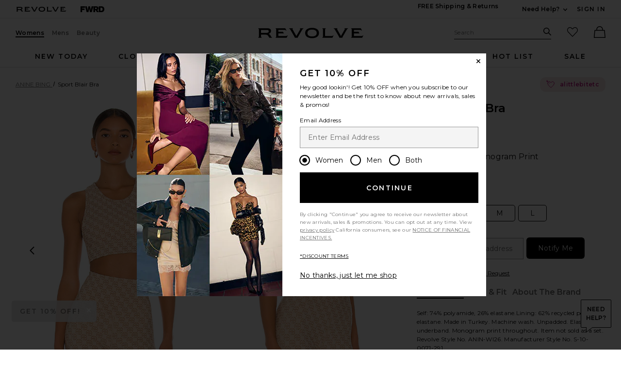

--- FILE ---
content_type: text/html;charset=UTF-8
request_url: https://www.revolve.com/content/header/accountLogin?signInReturnPage=%2Fsport-blair-bra%2Fdp%2FANIN-WI26%2F%3Fd%3DWomens%26source%3Dsiplt%26siplt%3D24cf3%26utm_source%3Drev_ambassador%26utm_medium%3Dambassador%26utm_campaign%3Dglob_b_24cf3%26
body_size: 579
content:
<div class="js-dropdown dropdown dropdown--right u-float--left" id="tr-account_signin">
            <a class="link link--hover-bold u-color--black" id="js-header-signin-link" href="javascript:;" onclick="window.location='/r/SignIn.jsp?page=%2Fsport-blair-bra%2Fdp%2FANIN-WI26%2F%3Fd%3DWomens%26source%3Dsiplt%26siplt%3D24cf3%26utm_source%3Drev_ambassador%26utm_medium%3Dambassador%26utm_campaign%3Dglob_b_24cf3%26';">
            <span class="site-header__hed">Sign In</span>
        </a>
    </div>


--- FILE ---
content_type: application/javascript
request_url: https://forms.p.revolve.com/a4flkt7l2b/z9gd/42425/www.revolve.com/jsonp/z?cb=1768792036295&dre=l&callback=jQuery112407237332118200877_1768792036257&_=1768792036258
body_size: 709
content:
jQuery112407237332118200877_1768792036257({"dre":"l","response":"[base64].owHjAAeSPgBcRxdcDnaQhnicmIArNIA7IlDFkKM7IxrpghKxNPoKNosABJMDEGIQtTaRgQCEmZIQDRwUIcFgQFhBGpMfCjMBZOJ4QgkRLoCAIbAAWhAABoQBQ6DAxB8AGwADg-AE4AEw8CRcgAsPB4LLorEYjCW7OgFFQrGILNQEBiYBgXJ4H1e.K5LIQxBMMFAjDREJicIoAH0YhBSjAQAA5EyoCgZAAEuFKOmRzJAmBR2gorFhMAk.OkhsFrxZltY8MMdstkdgAFUjEHQtp8OniC6xRJBW8gxDSnbQmii7A.cQAxAAPSu4gWO0ATQ9cSDpWVJjTJgzrwkCZASZTBgdTrrIEzMTDxDA3qMFBRSyDqGICG0aJnztgrQye63O73MSHGZArQAEkH8y6JNJBYLpJz3mIxDyg5g0bvwwzekeWfSUuTERMrViW0rznV1cCDY4KAMF18hMTBWGoOBWHZABfXCgA___","success":true});

--- FILE ---
content_type: application/javascript
request_url: https://www.revolve.com/BZNPMv/g/p/92yVs6oi7A/m7rYh8ph6phDtD/UEZsSQ/Zhc/pAmQAERUB
body_size: 167253
content:
(function(){if(typeof Array.prototype.entries!=='function'){Object.defineProperty(Array.prototype,'entries',{value:function(){var index=0;const array=this;return {next:function(){if(index<array.length){return {value:[index,array[index++]],done:false};}else{return {done:true};}},[Symbol.iterator]:function(){return this;}};},writable:true,configurable:true});}}());(function(){BK();Bn7();OM7();var UY=function(){return zA.apply(this,[N,arguments]);};var PX=function Pb(nm,sv){var VI=Pb;var cf=Lv(new Number(FK),HA);var s4=cf;cf.set(nm+H9);while(s4+nm!=J2){switch(s4+nm){case LU:{return String(...sv);}break;case G:{var mE=Zp(Ps[B4()[XE(Wm)](pz,LI)][wv()[qn(fx)].call(null,lp,GI,En,px)][B4()[XE(hY)].call(null,mn,Vf)][Dz()[fY(T4)](Dt,qx)](Gm()[mr(Yb)](IE,rb,fz)),null)?Gm()[mr(zz)].apply(null,[SS,dF,Rx]):jz(typeof QX()[Tr(X4)],Zf([],[][[]]))?QX()[Tr(WY)](ZA,Sz,jx):QX()[Tr(Ob)](In,sf,MS);nm-=fK;var tr=[Pm,H4,Fx,LY,Wn,jb,mE];var pA=tr[jz(typeof Dz()[fY(Fv)],Zf('',[][[]]))?Dz()[fY(tx)].apply(null,[pz,hC]):Dz()[fY(v4)].apply(null,[Dv,xX])](jz(typeof Dz()[fY(Bx)],Zf([],[][[]]))?Dz()[fY(kv)](Nt,cI):Dz()[fY(v4)](df,mb));var FI;}break;case tV:{nm+=RO;return Qt.pop(),FI=pA,FI;}break;case gk:{var cz=sv[dZ];nm-=BG;Qt.push(Zx);var M4=EX(DM,[Zz(typeof wv()[qn(XA)],Zf('',[][[]]))?wv()[qn(jr)].apply(null,[Gb,hv(hv([])),Uv,Av]):wv()[qn(Yt)](WO,hv(ZY),pF,qS),cz[CQ[wv()[qn(Jx)].apply(null,[kn,v4,Dt,ZA])]()]]);fI(ZY,cz)&&(M4[UF()[mx(fx)](Ob,Zb,GI,jv)]=cz[ZY]),fI(pX,cz)&&(M4[B4()[XE(fz)](U4,U)]=cz[pX],M4[Zz(typeof Gm()[mr(cr)],Zf('',[][[]]))?Gm()[mr(pX)](ZS,nS,RS):Gm()[mr(Tt)](MK,St,hv({}))]=cz[v4]),this[Gm()[mr(UX)].call(null,wF,XA,cr)][Dz()[fY(km)](km,QM)](M4);Qt.pop();}break;case EG:{Qt.push(Xf);var Pm=Ps[jz(typeof B4()[XE(Ep)],Zf('',[][[]]))?B4()[XE(Wm)].apply(null,[pz,LI]):B4()[XE(WI)](Yp,Qn)][UF()[mx(ln)](kE,Mb,dX,ME)]||Ps[Zz(typeof wv()[qn(Jt)],Zf('',[][[]]))?wv()[qn(jr)](GX,hv(hv(St)),rx,Ob):wv()[qn(fx)].call(null,lp,lI,En,hv(ZY))][UF()[mx(ln)](kE,Mb,fx,ME)]?Gm()[mr(zz)](SS,dF,hv(St)):QX()[Tr(WY)].apply(null,[ZA,Sz,FF]);var H4=Zp(Ps[B4()[XE(Wm)].call(null,pz,LI)][wv()[qn(fx)](lp,pz,En,v4)][B4()[XE(hY)](mn,Vf)][Dz()[fY(T4)](Dt,qx)](QX()[Tr(kF)].apply(null,[Fr,lf,cr])),null)?Gm()[mr(zz)](SS,dF,rt):QX()[Tr(WY)](ZA,Sz,Ob);var Fx=Zp(typeof Ps[Zz(typeof QX()[Tr(Fv)],'undefined')?QX()[Tr(Ob)].call(null,dr,Y4,lA):QX()[Tr(An)](fx,pY,kE)][QX()[Tr(kF)](Fr,lf,nv)],Dz()[fY(rt)](Kf,Sv))&&Ps[QX()[Tr(An)](fx,pY,UX)][QX()[Tr(kF)](Fr,lf,px)]?jz(typeof Gm()[mr(Kx)],Zf([],[][[]]))?Gm()[mr(zz)](SS,dF,Zv):Gm()[mr(pX)](kz,Zr,gI):QX()[Tr(WY)](ZA,Sz,hv([]));var LY=Zp(typeof Ps[B4()[XE(Wm)](pz,LI)][QX()[Tr(kF)].apply(null,[Fr,lf,nb])],jz(typeof Dz()[fY(sf)],'undefined')?Dz()[fY(rt)].apply(null,[Kf,Sv]):Dz()[fY(v4)](Ax,wt))?Gm()[mr(zz)].apply(null,[SS,dF,Vz]):Zz(typeof QX()[Tr(Jf)],Zf([],[][[]]))?QX()[Tr(Ob)](YX,qt,Jx):QX()[Tr(WY)].apply(null,[ZA,Sz,Bx]);nm-=Is;var Wn=jz(typeof Ps[B4()[XE(Wm)](pz,LI)][wv()[qn(Yb)].apply(null,[UI,CA,XA,zz])],Dz()[fY(rt)](Kf,Sv))||jz(typeof Ps[wv()[qn(fx)].apply(null,[lp,lI,En,A4])][wv()[qn(Yb)](UI,hv(hv({})),XA,pz)],Dz()[fY(rt)](Kf,Sv))?jz(typeof Gm()[mr(v4)],Zf([],[][[]]))?Gm()[mr(zz)](SS,dF,Zv):Gm()[mr(pX)](wf,IS,pX):QX()[Tr(WY)](ZA,Sz,En);var jb=Zp(Ps[B4()[XE(Wm)](pz,LI)][wv()[qn(fx)](lp,RS,En,nv)][B4()[XE(hY)].call(null,mn,Vf)][Dz()[fY(T4)].apply(null,[Dt,qx])](jz(typeof DY()[W4(Av)],'undefined')?DY()[W4(Lz)](NA,ln,kS,Wm,Qf,Lz):DY()[W4(ZY)](qm,Dt,gz,Op,sz,hv(ZY))),null)?Zz(typeof Gm()[mr(JF)],Zf([],[][[]]))?Gm()[mr(pX)].call(null,Df,IY,GI):Gm()[mr(zz)].apply(null,[SS,dF,Hx]):QX()[Tr(WY)](ZA,Sz,hv(hv(St)));}break;case zV:{nm-=IZ;if(jz(hI,undefined)&&jz(hI,null)&&Ln(hI[jz(typeof QX()[Tr(Av)],Zf([],[][[]]))?QX()[Tr(St)](Yt,kU,Dt):QX()[Tr(Ob)].call(null,TA,AE,Gv)],St)){try{var KY=Qt.length;var YY=hv({});var Xx=Ps[mt()[Gx(tx)](gY,wS,rb,AA)](hI)[QX()[Tr(m4)].call(null,kE,jG,WY)](Gm()[mr(FF)](zE,zz,Nt));if(Ln(Xx[Zz(typeof QX()[Tr(t4)],'undefined')?QX()[Tr(Ob)].apply(null,[L4,CX,Eb]):QX()[Tr(St)](Yt,kU,wS)],zz)){st=Ps[Zz(typeof wv()[qn(LA)],Zf('',[][[]]))?wv()[qn(jr)](xb,FF,Nx,RY):wv()[qn(Wm)].call(null,wO,rt,zX,WI)](Xx[zz],rF[SX]);}}catch(LS){Qt.splice(Rp(KY,ZY),Infinity,mv);}}}break;case RH:{var NX;nm+=xO;return Qt.pop(),NX=st,NX;}break;case GC:{var E4=sv[dZ];Qt.push(zY);var nA=E4[DY()[W4(sz)].call(null,tS,nv,zn,km,T4,Wm)]||{};nA[B4()[XE(tx)].call(null,px,rY)]=DY()[W4(km)].apply(null,[wp,mS,lX,Wm,tx,ln]),delete nA[B4()[XE(30)](79,593)],E4[Zz(typeof DY()[W4(SX)],'undefined')?DY()[W4(ZY)](nr,kv,qt,AS,hv(hv(St)),c4):DY()[W4(sz)](tS,RS,zn,km,I4,T4)]=nA;nm-=g9;Qt.pop();}break;case AM:{var gS=sv[dZ];var j4=St;for(var Vn=St;EE(Vn,gS.length);++Vn){var vx=Xr(gS,Vn);if(EE(vx,Aj)||Ln(vx,ZN))j4=Zf(j4,ZY);}return j4;}break;case j9:{Qt.push(TX);var NE;return NE=[Ps[jz(typeof QX()[Tr(Jz)],Zf([],[][[]]))?QX()[Tr(An)].apply(null,[fx,YV,MI]):QX()[Tr(Ob)](gX,WX,Gv)][XS()[dA(cr)](km,DX,Lz,Iz)]?Ps[QX()[Tr(An)](fx,YV,tx)][XS()[dA(cr)](km,DX,Yt,Iz)]:QX()[Tr(RA)].call(null,rb,V9,Eb),Ps[jz(typeof QX()[Tr(l4)],'undefined')?QX()[Tr(An)].apply(null,[fx,YV,ln]):QX()[Tr(Ob)](BF,Fr,NA)][Gm()[mr(Im)](sZ,np,kI)]?Ps[QX()[Tr(An)](fx,YV,tx)][Gm()[mr(Im)](sZ,np,RS)]:QX()[Tr(RA)](rb,V9,Ex),Ps[QX()[Tr(An)].call(null,fx,YV,rS)][Dz()[fY(bA)](ZY,qb)]?Ps[Zz(typeof QX()[Tr(RY)],Zf('',[][[]]))?QX()[Tr(Ob)](wm,gX,Nt):QX()[Tr(An)](fx,YV,TI)][Dz()[fY(bA)](ZY,qb)]:jz(typeof QX()[Tr(lI)],Zf([],[][[]]))?QX()[Tr(RA)].apply(null,[rb,V9,hv(ZY)]):QX()[Tr(Ob)](HY,Xp,Lz),Zp(typeof Ps[QX()[Tr(An)].call(null,fx,YV,jr)][jz(typeof B4()[XE(T4)],Zf('',[][[]]))?B4()[XE(Tf)].apply(null,[Ot,Bj]):B4()[XE(WI)].call(null,Gr,kn)],Dz()[fY(rt)].call(null,Kf,LN))?Ps[QX()[Tr(An)](fx,YV,hv(ZY))][B4()[XE(Tf)](Ot,Bj)][QX()[Tr(St)].apply(null,[Yt,AH,hv({})])]:tm(ZY)],Qt.pop(),NE;}break;case bQ:{nm+=GU;return parseInt(...sv);}break;case WK:{nm-=v7;var hI=sv[dZ];Qt.push(mv);var st;}break;}}};var GF=function(){return IX.apply(this,[g9,arguments]);};var ES=function(db){if(db==null)return -1;try{var d4=0;for(var AX=0;AX<db["length"];AX++){var Rn=db["charCodeAt"](AX);if(Rn<128){d4=d4+Rn;}}return d4;}catch(Yz){return -2;}};var NS=function(PS){try{if(PS!=null&&!Ps["isNaN"](PS)){var BS=Ps["parseFloat"](PS);if(!Ps["isNaN"](BS)){return BS["toFixed"](2);}}}catch(II){}return -1;};var xA=function(fp){return Ps["Math"]["floor"](Ps["Math"]["random"]()*fp["length"]);};var Ym=function(F4,ZX){return F4>>ZX;};var Qr=function(vt){return ~vt;};var kt=function(){return (CQ.sjs_se_global_subkey?CQ.sjs_se_global_subkey.push(xb):CQ.sjs_se_global_subkey=[xb])&&CQ.sjs_se_global_subkey;};var vX=function(){return IX.apply(this,[A9,arguments]);};var GA=function(bf){var x4='';for(var Af=0;Af<bf["length"];Af++){x4+=bf[Af]["toString"](16)["length"]===2?bf[Af]["toString"](16):"0"["concat"](bf[Af]["toString"](16));}return x4;};var UE=function(){var Um;if(typeof Ps["window"]["XMLHttpRequest"]!=='undefined'){Um=new (Ps["window"]["XMLHttpRequest"])();}else if(typeof Ps["window"]["XDomainRequest"]!=='undefined'){Um=new (Ps["window"]["XDomainRequest"])();Um["onload"]=function(){this["readyState"]=4;if(this["onreadystatechange"] instanceof Ps["Function"])this["onreadystatechange"]();};}else{Um=new (Ps["window"]["ActiveXObject"])('Microsoft.XMLHTTP');}if(typeof Um["withCredentials"]!=='undefined'){Um["withCredentials"]=true;}return Um;};var wY=function(){return ["LR B","+\".E\f\b\f\x40U\n.I\f$3","J\"fL,\"2","\r.","9BD","3","R\n","\'n09","#CM","+-\x00%HZ\n\x3fd:=HVQ^2B","<9H\f50%]Y_\v_:UG(8W",")>","","\rZ","^][","J\x07NUE",",B\x07\n2(Y]: %\x405","d$4","1+A.Y][S$cY-.(k\r\r","=+\x3f","GFv\r[\'c\x40\v-)N\n","1\x3f/P,","T","r","MR","5\r:_5\rr","!>_/","\'\'O3","\x07\v\x07:NF\n\b7","L50\'$]TL\tW$]\b8(}","\'^3 B\x40]\x00j8YG;","[\'\x40d&\"2u\f BZ","<\x40Q\r%I","/!]","\v.IZIUM)mO\x07\x00;\rd5gDa&9CTSYw|\x40#m\fJ\f;T",")\x07#F|Ni>WG$>","!\x40wp\\;5ncGXwwO3J&","\'B\b\f.HGm\vH2UG(","3^AM","\x40ZPRVk:9(","<+]",";HS\n<","Iw^Fh,`U\f-\rQ\r\x3fj[-%\rZXHN.\x40LQ(2N\r BZ-\v\x3f/","-","VWC",")Y","!\x40WW\rT#E/%4\x07\v:BF",">+C4\'H","~(N8`[%$4JE$XGJ /Y\v3\f`LNS:Y]>(`U,","VKH2^]\"+\x3f)S\x00","9/V(CW","",";\x3f&","","59h[JS2C","TL-*!W","EU%%$}\f.%_AG","y>",":","J\v\v+\nT1V\v#\"K/\x07uBI\'","8(2E5\n;","G\b\f*H\n4%","2V\n\f$Hd\v+=_&\n4","\n;JQ","Y;9D()YL]\x00[9WL","P,o3(","\t","%FH","3N","!,[]\x008D/!Y\\Q!UG","\v,Z","",".\f\fD[[",",$.","J522BAQC\'Uf","-\x40B","]\x00H8]L",";}p","c","Y]\x07","\'HAj\rV2]L:4\bF\x00;k[+\'>B.4","^\f\"/N","JPJ-B#UG!\".","\f/IPjJ2","j;","P","e$UG","W+\v","po","g\rX[R8T","$\"\"","9H$\f)XX","\tX]8w\f(Q","\x3fC/\r7C","\v&\"QzB%UEW_$\ro!a`E^#,OQZ`\rNyXpX}}J",":XG<.H!_A","&CX\f\v6/C","&!CA[\f","\x405(`PZ[","%O^WL>C\x40!!)W\r\r(CS","%^ZR_3Y!\".P","q5\' !J,\x008XQ","7HWy$s9VF","%AA_0","\"[!Q\t!$8\'E{\rR\fr}\x3f+`oGQI2BZ",". \'F\x00!(_S!","","s\f5&H^2Y]8V\"W&",">","14E","1]S","^","\rK%)[PL7_!QE)9%","=#C\n$5]",",4LZ\x0778B\"\r-]\x40J\r^ir;m!S","Y","XF[T6]L","L^a","/A,\x07.YsKVT","Z7","]ZM[;sF-","\n","MYo","*0V"," \v<$B\na/CC[NwEG-+)ME&_\r>&\r\n.B/O_[\vN","M[%D}).+J","L>C\x40$(","[_","F\x00\f\"",".^C","$DF)*%","M*8\'",";^Q%=+Y",":$4B\x00",";HU&H$\f4","R\tI#~H-","sY%_Z.9`l\f*H/$/\r.-\'\x00\\P",",$3S\x07LY","\x40! \"4L$\n=BW&","]GQ\v_$Ch<\"0L\x07\n7,^","QZ!*.","0 H5","K22HPP+[9FH","I","\x00=","m>(%_TJ\x07H","{3_K\t\f\rg\n\x00*Y","\r$\tCA[L6\\",".yvn\r_%sF&(#W\v","&_\x40","o$(","","\n+","_","VLiV83>D\b$B#BQ[5*","H\rL",">B\b-","=$F8/Z[","C\n6%Z-\"\r0HpLU%","/M:HY\f7","9{Q;%C",";","\f*Ha1#","\tL6YE&!)4K","LF\x07$[-\v$"," \x07)B\x40GY\tb\x07","$l\x40","4 !\rtNV2D\t!$8\'","O$","7BB","G<A\x405\v>\x3fH","\f9Y[","k","0/YT","22BXW_","U<)",">E\f.","]\tV4vF<\x00%W:","{sm4\n\bj>5)c{3;\x00y+5to_\nY3UO $*H\v&]E&\x3f[\t9:\f[bIqbk"];};var hv=function(hA){return !hA;};var JQ=function(Hm,F0){return Hm>>>F0|Hm<<32-F0;};var j3=function(){return zA.apply(this,[lZ,arguments]);};var lw=function R3(Cc,G3){'use strict';var tP=R3;switch(Cc){case P2:{Qt.push(K6);throw new (Ps[QX()[Tr(LP)].apply(null,[Nc,FO,Eb])])(wv()[qn(MI)].apply(null,[QO,ZA,U0,hv(hv(ZY))]));}break;case TZ:{var nw=G3[dZ];Qt.push(HD);if(jz(typeof Ps[wv()[qn(sz)](M8,hv(hv(St)),NA,A4)],Zz(typeof Dz()[fY(Gv)],Zf([],[][[]]))?Dz()[fY(v4)].apply(null,[U3,Ih]):Dz()[fY(rt)](Kf,vc))&&Zp(nw[Ps[wv()[qn(sz)](M8,qS,NA,Nt)][wv()[qn(SX)].apply(null,[WR,wS,W0,jr])]],null)||Zp(nw[Gm()[mr(Yt)](vK,kq,Qf)],null)){var Bh;return Bh=Ps[wv()[qn(km)](wF,p3,Nc,WI)][QX()[Tr(sf)](NA,zk,px)](nw),Qt.pop(),Bh;}Qt.pop();}break;case dZ:{var N0=G3[dZ];var JD=G3[H9];Qt.push(vc);if(Yg(JD,null)||Ln(JD,N0[QX()[Tr(St)](Yt,PZ,A4)]))JD=N0[QX()[Tr(St)](Yt,PZ,CA)];for(var Sw=rF[ZY],x1=new (Ps[wv()[qn(km)](k7,hv(hv(St)),Nc,Yt)])(JD);EE(Sw,JD);Sw++)x1[Sw]=N0[Sw];var OP;return Qt.pop(),OP=x1,OP;}break;case lZ:{var k0=G3[dZ];Qt.push(F8);var Gl=QX()[Tr(Wm)](dF,SO,dX);var hh=QX()[Tr(Wm)].call(null,dF,SO,RS);var I6=B4()[XE(px)].apply(null,[kI,E7]);var dh=[];try{var Ng=Qt.length;var P0=hv([]);try{Gl=k0[Gm()[mr(sf)](fN,I4,t4)];}catch(zd){Qt.splice(Rp(Ng,ZY),Infinity,F8);if(zd[Dz()[fY(Ex)].call(null,dX,JH)][Zz(typeof Dz()[fY(En)],Zf('',[][[]]))?Dz()[fY(v4)](PE,wt):Dz()[fY(rb)].call(null,MS,HV)](I6)){Gl=QX()[Tr(Eb)].call(null,nb,rM,rt);}}var pT=Ps[B4()[XE(zz)](sf,TU)][wv()[qn(RY)](RZ,gI,c1,rt)](t8(Ps[B4()[XE(zz)](sf,TU)][jz(typeof QX()[Tr(rt)],Zf([],[][[]]))?QX()[Tr(t4)](pX,bk,hv(hv({}))):QX()[Tr(Ob)](bD,Jq,Lz)](),Ll))[Dz()[fY(JF)](YT,xN)]();k0[Gm()[mr(sf)](fN,I4,kI)]=pT;hh=jz(k0[Gm()[mr(sf)].apply(null,[fN,I4,Yt])],pT);dh=[EX(DM,[Gm()[mr(U0)](FN,Ep,JF),Gl]),EX(DM,[Dz()[fY(fx)].call(null,XP,Y),Mq(hh,CQ[Dz()[fY(GI)](Fv,cM)]())[Dz()[fY(JF)].apply(null,[YT,xN])]()])];var I3;return Qt.pop(),I3=dh,I3;}catch(q1){Qt.splice(Rp(Ng,ZY),Infinity,F8);dh=[EX(DM,[Gm()[mr(U0)](FN,Ep,p3),Gl]),EX(DM,[jz(typeof Dz()[fY(Tf)],Zf([],[][[]]))?Dz()[fY(fx)].apply(null,[XP,Y]):Dz()[fY(v4)](jr,x5),hh])];}var Kg;return Qt.pop(),Kg=dh,Kg;}break;case mZ:{var N6=G3[dZ];Qt.push(xc);var QP=jz(typeof wv()[qn(T4)],Zf('',[][[]]))?wv()[qn(RS)].call(null,cH,kv,ZY,WY):wv()[qn(jr)](sh,Lz,O0,En);var G8=jz(typeof wv()[qn(Av)],'undefined')?wv()[qn(RS)](cH,WY,ZY,U0):wv()[qn(jr)](Yh,Dt,Mg,rS);var lR=new (Ps[Dz()[fY(cr)](zh,j7)])(new (Ps[jz(typeof Dz()[fY(px)],Zf([],[][[]]))?Dz()[fY(cr)].apply(null,[zh,j7]):Dz()[fY(v4)](Ot,XD)])(wv()[qn(Vz)].apply(null,[C7,Hx,R6,Ob])));try{var xR=Qt.length;var J0=hv(hv(dZ));if(hv(hv(Ps[jz(typeof B4()[XE(cr)],Zf([],[][[]]))?B4()[XE(Wm)](pz,Dg):B4()[XE(WI)].apply(null,[lX,Zw])][jz(typeof Dz()[fY(rt)],'undefined')?Dz()[fY(U0)].apply(null,[jr,L7]):Dz()[fY(v4)](D6,Yw)]))&&hv(hv(Ps[jz(typeof B4()[XE(nd)],'undefined')?B4()[XE(Wm)](pz,Dg):B4()[XE(WI)].apply(null,[Y0,rT])][Dz()[fY(U0)].apply(null,[jr,L7])][wv()[qn(rb)](vH,Wm,rS,Yt)]))){var hw=Ps[Dz()[fY(U0)](jr,L7)][Zz(typeof wv()[qn(CA)],'undefined')?wv()[qn(jr)].call(null,g0,f1,Lh,Wm):wv()[qn(rb)](vH,NA,rS,Ow)](Ps[DY()[W4(nb)].apply(null,[Av,Gv,jl,Ex,En,Qf])][jz(typeof Dz()[fY(Fv)],Zf('',[][[]]))?Dz()[fY(zz)](mS,kO):Dz()[fY(v4)](KR,jR)],QX()[Tr(x5)].call(null,m4,VZ,WI));if(hw){QP=lR[B4()[XE(lA)](RY,Tk)](hw[Gm()[mr(U0)].apply(null,[NK,Ep,hv(ZY)])][Dz()[fY(JF)].apply(null,[YT,IK])]());}}G8=jz(Ps[B4()[XE(Wm)](pz,Dg)],N6);}catch(c5){Qt.splice(Rp(xR,ZY),Infinity,xc);QP=QX()[Tr(NA)](FD,Y9,I4);G8=Zz(typeof QX()[Tr(cr)],Zf('',[][[]]))?QX()[Tr(Ob)](Lc,s3,Tf):QX()[Tr(NA)](FD,Y9,hv(hv(St)));}var X3=Zf(QP,wD(G8,ZY))[Dz()[fY(JF)](YT,IK)]();var tD;return Qt.pop(),tD=X3,tD;}break;case ls:{Qt.push(g6);var M0=Ps[Dz()[fY(U0)](jr,sD)][jz(typeof wv()[qn(Av)],Zf('',[][[]]))?wv()[qn(bq)].call(null,TH,kW,f1,hv(hv(ZY))):wv()[qn(jr)].apply(null,[m3,Bx,GT,LP])]?Ps[Dz()[fY(U0)](jr,sD)][jz(typeof Dz()[fY(WI)],'undefined')?Dz()[fY(Tt)](UX,DW):Dz()[fY(v4)](DT,b5)](Ps[Dz()[fY(U0)].call(null,jr,sD)][jz(typeof wv()[qn(Rx)],Zf('',[][[]]))?wv()[qn(bq)](TH,pz,f1,c1):wv()[qn(jr)].call(null,Xw,Vz,Q0,UX)](Ps[QX()[Tr(An)].apply(null,[fx,K6,hv({})])]))[Dz()[fY(tx)].apply(null,[pz,DN])](Dz()[fY(kv)](Nt,vN)):QX()[Tr(Wm)](dF,NP,T4);var tR;return Qt.pop(),tR=M0,tR;}break;case N7:{Qt.push(Id);var z5=Zz(typeof wv()[qn(km)],Zf('',[][[]]))?wv()[qn(jr)](L4,BT,UR,En):wv()[qn(RS)].apply(null,[HW,lI,ZY,hv(hv({}))]);try{var HT=Qt.length;var S6=hv(H9);if(Ps[QX()[Tr(An)].apply(null,[fx,wq,hv(St)])]&&Ps[QX()[Tr(An)](fx,wq,tT)][QX()[Tr(fR)].call(null,C5,O6,km)]&&Ps[QX()[Tr(An)].call(null,fx,wq,Lz)][Zz(typeof QX()[Tr(Tf)],Zf([],[][[]]))?QX()[Tr(Ob)].call(null,Z0,R0,Yt):QX()[Tr(fR)](C5,O6,UX)][B4()[XE(Hx)](nv,CT)]){var ld=Ps[QX()[Tr(An)](fx,wq,kF)][QX()[Tr(fR)](C5,O6,hv(ZY))][Zz(typeof B4()[XE(qT)],Zf('',[][[]]))?B4()[XE(WI)](Iz,G1):B4()[XE(Hx)](nv,CT)][Dz()[fY(JF)](YT,Xd)]();var rw;return Qt.pop(),rw=ld,rw;}else{var CR;return Qt.pop(),CR=z5,CR;}}catch(Fc){Qt.splice(Rp(HT,ZY),Infinity,Id);var Sd;return Qt.pop(),Sd=z5,Sd;}Qt.pop();}break;case H9:{Qt.push(YP);var GP=wv()[qn(RS)].call(null,PU,hv(ZY),ZY,mS);try{var JT=Qt.length;var IR=hv([]);if(Ps[jz(typeof QX()[Tr(xq)],Zf('',[][[]]))?QX()[Tr(An)].call(null,fx,GH,ZA):QX()[Tr(Ob)](Eg,n8,Fv)][Zz(typeof B4()[XE(Bx)],Zf([],[][[]]))?B4()[XE(WI)](mn,Pg):B4()[XE(Tf)](Ot,lj)]&&Ps[QX()[Tr(An)](fx,GH,hv(hv({})))][B4()[XE(Tf)](Ot,lj)][rF[ZY]]&&Ps[QX()[Tr(An)](fx,GH,RY)][B4()[XE(Tf)](Ot,lj)][St][St]&&Ps[QX()[Tr(An)](fx,GH,hv(hv(St)))][B4()[XE(Tf)](Ot,lj)][St][St][QX()[Tr(b1)].apply(null,[DX,vC,x5])]){var sR=Zz(Ps[QX()[Tr(An)](fx,GH,FF)][B4()[XE(Tf)](Ot,lj)][St][St][QX()[Tr(b1)].apply(null,[DX,vC,cr])],Ps[QX()[Tr(An)].apply(null,[fx,GH,gI])][jz(typeof B4()[XE(XA)],Zf('',[][[]]))?B4()[XE(Tf)].apply(null,[Ot,lj]):B4()[XE(WI)](mh,kh)][St]);var W6=sR?jz(typeof Gm()[mr(RS)],'undefined')?Gm()[mr(zz)].call(null,QO,dF,XA):Gm()[mr(pX)](Zh,sd,qS):QX()[Tr(WY)].call(null,ZA,bk,hv([]));var q5;return Qt.pop(),q5=W6,q5;}else{var mg;return Qt.pop(),mg=GP,mg;}}catch(Qh){Qt.splice(Rp(JT,ZY),Infinity,YP);var fq;return Qt.pop(),fq=GP,fq;}Qt.pop();}break;case BV:{Qt.push(v8);var Nl=wv()[qn(RS)].call(null,qW,Hx,ZY,SX);if(Ps[QX()[Tr(An)](fx,zn,Gv)]&&Ps[QX()[Tr(An)](fx,zn,Kf)][B4()[XE(Tf)](Ot,v3)]&&Ps[QX()[Tr(An)](fx,zn,fx)][B4()[XE(Tf)](Ot,v3)][QX()[Tr(zg)].apply(null,[BT,p5,f1])]){var cT=Ps[QX()[Tr(An)](fx,zn,pz)][jz(typeof B4()[XE(RY)],Zf('',[][[]]))?B4()[XE(Tf)].apply(null,[Ot,v3]):B4()[XE(WI)](hT,IE)][QX()[Tr(zg)](BT,p5,kv)];try{var I0=Qt.length;var j0=hv(hv(dZ));var VT=Ps[B4()[XE(zz)](sf,L9)][wv()[qn(RY)].call(null,ET,nd,c1,hv(hv(ZY)))](t8(Ps[B4()[XE(zz)].call(null,sf,L9)][QX()[Tr(t4)](pX,zT,Kf)](),rF[Yt]))[Dz()[fY(JF)](YT,Ig)]();Ps[jz(typeof QX()[Tr(dX)],'undefined')?QX()[Tr(An)].apply(null,[fx,zn,MI]):QX()[Tr(Ob)].apply(null,[Uv,vh,T4])][B4()[XE(Tf)].apply(null,[Ot,v3])][QX()[Tr(zg)](BT,p5,Vz)]=VT;var JE=Zz(Ps[jz(typeof QX()[Tr(mS)],'undefined')?QX()[Tr(An)](fx,zn,ZY):QX()[Tr(Ob)].call(null,Qq,k3,cr)][B4()[XE(Tf)](Ot,v3)][QX()[Tr(zg)](BT,p5,c4)],VT);var jT=JE?jz(typeof Gm()[mr(Bx)],Zf('',[][[]]))?Gm()[mr(zz)].call(null,bW,dF,pz):Gm()[mr(pX)](fd,Fd,LP):QX()[Tr(WY)].apply(null,[ZA,th,WY]);Ps[QX()[Tr(An)].apply(null,[fx,zn,Hx])][B4()[XE(Tf)](Ot,v3)][QX()[Tr(zg)](BT,p5,kW)]=cT;var S3;return Qt.pop(),S3=jT,S3;}catch(M6){Qt.splice(Rp(I0,ZY),Infinity,v8);if(jz(Ps[Zz(typeof QX()[Tr(lI)],Zf([],[][[]]))?QX()[Tr(Ob)](zT,CA,En):QX()[Tr(An)](fx,zn,hv([]))][B4()[XE(Tf)].apply(null,[Ot,v3])][QX()[Tr(zg)](BT,p5,cr)],cT)){Ps[QX()[Tr(An)](fx,zn,MS)][jz(typeof B4()[XE(pz)],Zf([],[][[]]))?B4()[XE(Tf)](Ot,v3):B4()[XE(WI)](QR,Hg)][QX()[Tr(zg)].apply(null,[BT,p5,nb])]=cT;}var Xg;return Qt.pop(),Xg=Nl,Xg;}}else{var cw;return Qt.pop(),cw=Nl,cw;}Qt.pop();}break;case jV:{Qt.push(G5);var nW=wv()[qn(RS)](IO,Lz,ZY,I4);try{var fT=Qt.length;var CD=hv({});if(Ps[QX()[Tr(An)].call(null,fx,dC,hv(St))][B4()[XE(Tf)](Ot,m9)]&&Ps[QX()[Tr(An)](fx,dC,qT)][Zz(typeof B4()[XE(Lz)],Zf([],[][[]]))?B4()[XE(WI)].call(null,qd,H5):B4()[XE(Tf)].apply(null,[Ot,m9])][St]){var t3=Zz(Ps[QX()[Tr(An)].call(null,fx,dC,Qf)][Zz(typeof B4()[XE(fz)],'undefined')?B4()[XE(WI)](YX,vc):B4()[XE(Tf)](Ot,m9)][B4()[XE(TI)].call(null,pF,YV)](rF[MS]),Ps[jz(typeof QX()[Tr(nv)],Zf([],[][[]]))?QX()[Tr(An)].call(null,fx,dC,ZA):QX()[Tr(Ob)](L6,Uq,qS)][Zz(typeof B4()[XE(Yt)],'undefined')?B4()[XE(WI)](p0,Vz):B4()[XE(Tf)](Ot,m9)][St]);var C6=t3?Gm()[mr(zz)](Zs,dF,LP):QX()[Tr(WY)](ZA,Ej,RY);var AP;return Qt.pop(),AP=C6,AP;}else{var vW;return Qt.pop(),vW=nW,vW;}}catch(c0){Qt.splice(Rp(fT,ZY),Infinity,G5);var U1;return Qt.pop(),U1=nW,U1;}Qt.pop();}break;case RG:{Qt.push(Yl);try{var Hw=Qt.length;var TW=hv([]);var c6=St;var Z8=Ps[Dz()[fY(U0)](jr,rZ)][wv()[qn(rb)](GK,Vz,rS,tT)](Ps[Gm()[mr(Vz)](CV,UT,tx)][Zz(typeof Dz()[fY(pz)],Zf('',[][[]]))?Dz()[fY(v4)](vR,hE):Dz()[fY(zz)](mS,FM)],Gm()[mr(rb)].apply(null,[SG,Kx,tx]));if(Z8){c6++;hv(hv(Z8[Gm()[mr(U0)](JC,Ep,An)]))&&Ln(Z8[Gm()[mr(U0)].apply(null,[JC,Ep,zz])][Dz()[fY(JF)].apply(null,[YT,kZ])]()[Vc()[sq(wS)](xV,fx,qS,qS,fR)](Gm()[mr(bq)].apply(null,[NZ,bA,En])),tm(rF[qS]))&&c6++;}var Ml=c6[Dz()[fY(JF)](YT,kZ)]();var X6;return Qt.pop(),X6=Ml,X6;}catch(c8){Qt.splice(Rp(Hw,ZY),Infinity,Yl);var AT;return AT=wv()[qn(RS)](kQ,Vz,ZY,Jx),Qt.pop(),AT;}Qt.pop();}break;case N:{Qt.push(C5);if(Ps[B4()[XE(Wm)](pz,wf)][DY()[W4(nb)].apply(null,[Av,lA,Td,Ex,hv(hv(ZY)),t4])]){if(Ps[Dz()[fY(U0)](jr,n8)][jz(typeof wv()[qn(Ex)],Zf('',[][[]]))?wv()[qn(rb)](Zx,pz,rS,hv(hv([]))):wv()[qn(jr)](r3,kW,rt,I4)](Ps[B4()[XE(Wm)](pz,wf)][DY()[W4(nb)](Av,Jx,Td,Ex,Ex,Gv)][Dz()[fY(zz)](mS,H6)],XS()[dA(dX)](fx,Gg,nv,sh))){var pw;return pw=Gm()[mr(zz)](gR,dF,nb),Qt.pop(),pw;}var Lg;return Lg=QX()[Tr(NA)].apply(null,[FD,cc,H8]),Qt.pop(),Lg;}var rD;return rD=wv()[qn(RS)](zY,Fv,ZY,hv(hv(ZY))),Qt.pop(),rD;}break;case dj:{Qt.push(Qw);var r0;return r0=hv(fI(Dz()[fY(zz)](mS,x8),Ps[B4()[XE(Wm)].call(null,pz,cR)][Gm()[mr(MI)](kw,T4,tT)][Dz()[fY(bq)](jc,vh)][Vc()[sq(tx)].call(null,Bg,sz,jg,l0,mS)])||fI(Dz()[fY(zz)](mS,x8),Ps[B4()[XE(Wm)].apply(null,[pz,cR])][Gm()[mr(MI)](kw,T4,hv(St))][Dz()[fY(bq)].apply(null,[jc,vh])][Dz()[fY(x5)](U0,zn)])),Qt.pop(),r0;}break;case T7:{Qt.push(r5);try{var vd=Qt.length;var Lw=hv([]);var W3=new (Ps[B4()[XE(Wm)](pz,Gw)][Gm()[mr(MI)](gj,T4,Lz)][Dz()[fY(bq)](jc,IE)][jz(typeof Vc()[sq(LP)],'undefined')?Vc()[sq(tx)].call(null,fg,sz,jg,lA,Qc):Vc()[sq(Jx)].apply(null,[zg,dR,Y0,H8,WY])])();var SW=new (Ps[jz(typeof B4()[XE(Ex)],Zf('',[][[]]))?B4()[XE(Wm)](pz,Gw):B4()[XE(WI)](k1,Nh)][Gm()[mr(MI)](gj,T4,kv)][Dz()[fY(bq)](jc,IE)][Zz(typeof Dz()[fY(bq)],'undefined')?Dz()[fY(v4)](Ch,S0):Dz()[fY(x5)](U0,BF)])();var l5;return Qt.pop(),l5=hv([]),l5;}catch(rl){Qt.splice(Rp(vd,ZY),Infinity,r5);var RW;return RW=Zz(rl[Dz()[fY(Wm)](Yb,OU)][QX()[Tr(Ex)](Ow,T0,U0)],QX()[Tr(LP)](Nc,wq,XA)),Qt.pop(),RW;}Qt.pop();}break;case YZ:{Qt.push(Rq);if(hv(Ps[B4()[XE(Wm)](pz,Iq)][B4()[XE(Bx)].call(null,Fv,Vf)])){var fW=Zz(typeof Ps[B4()[XE(Wm)].apply(null,[pz,Iq])][Zz(typeof D5()[Sh(qS)],Zf(Zz(typeof QX()[Tr(Wm)],'undefined')?QX()[Tr(Ob)](Rw,qh,hv(hv({}))):QX()[Tr(Wm)](dF,ID,UX),[][[]]))?D5()[Sh(Ex)](RY,nd,j8,BR,F5):D5()[Sh(wS)](Tt,LP,x0,Ul,Ex)],Dz()[fY(rt)].call(null,Kf,Xw))?Gm()[mr(zz)].call(null,RR,dF,km):QX()[Tr(NA)](FD,dw,v4);var gd;return Qt.pop(),gd=fW,gd;}var JW;return JW=wv()[qn(RS)](Jq,hv(ZY),ZY,XA),Qt.pop(),JW;}break;}};var b6=function(){return zA.apply(this,[A9,arguments]);};var Oc=function EW(zw,hq){'use strict';var Hq=EW;switch(zw){case tH:{var O8=hq[dZ];Qt.push(cr);if(Zz([wv()[qn(A4)](H3,Yt,jc,An),mt()[Gx(Yt)].call(null,Ph,Ob,fR,ln),Dz()[fY(AS)](lg,vq)][Vc()[sq(wS)](UT,fx,qS,nb,Dt)](O8[Gm()[mr(NA)](Qf,c1,w1)][B4()[XE(c1)](NA,QW)]),tm(ZY))){Qt.pop();return;}Ps[jz(typeof QX()[Tr(WI)],Zf('',[][[]]))?QX()[Tr(Rw)].call(null,WI,b3,m4):QX()[Tr(Ob)].call(null,gI,w3,H8)](function(){var A8=hv(H9);Qt.push(NT);try{var Y1=Qt.length;var Bd=hv([]);if(hv(A8)&&O8[Gm()[mr(NA)](T6,c1,kv)]&&(O8[Gm()[mr(NA)].apply(null,[T6,c1,Fv])][wv()[qn(Ow)](p4,rt,Eb,nd)](QX()[Tr(bh)](l0,xr,hv(St)))||O8[Gm()[mr(NA)].apply(null,[T6,c1,gI])][jz(typeof wv()[qn(Ob)],Zf('',[][[]]))?wv()[qn(Ow)].apply(null,[p4,T4,Eb,qT]):wv()[qn(jr)].call(null,O5,tT,Yl,hv({}))](Dz()[fY(m5)](bq,GX)))){A8=hv(dZ);}}catch(Rc){Qt.splice(Rp(Y1,ZY),Infinity,NT);O8[Zz(typeof Gm()[mr(km)],'undefined')?Gm()[mr(pX)].apply(null,[pX,qR,qS]):Gm()[mr(NA)].apply(null,[T6,c1,hv(ZY)])][DY()[W4(kE)](qT,rS,Rg,U0,MS,LP)](new (Ps[Dz()[fY(bT)].apply(null,[Im,pt])])(Gm()[mr(Nc)].apply(null,[Ht,x5,fR]),EX(DM,[wv()[qn(bT)].call(null,cI,rt,Lz,qS),hv(hv([])),B4()[XE(DX)].apply(null,[fx,Pk]),hv([]),B4()[XE(Im)](l4,bx),hv(hv(H9))])));}if(hv(A8)&&Zz(O8[Dz()[fY(Jz)](St,sS)],Gm()[mr(BE)](Ox,km,SR))){A8=hv(hv([]));}if(A8){O8[Gm()[mr(NA)](T6,c1,w1)][DY()[W4(kE)].call(null,qT,tx,Rg,U0,dF,Av)](new (Ps[Dz()[fY(bT)].apply(null,[Im,pt])])(jz(typeof wv()[qn(c1)],Zf('',[][[]]))?wv()[qn(Jz)].apply(null,[Gp,hv([]),PR,rt]):wv()[qn(jr)](R8,hv(hv(ZY)),K0,Vz),EX(DM,[wv()[qn(bT)](cI,hv({}),Lz,kW),hv(hv(H9)),B4()[XE(DX)](fx,Pk),hv([]),jz(typeof B4()[XE(ZA)],Zf('',[][[]]))?B4()[XE(Im)].call(null,l4,bx):B4()[XE(WI)].apply(null,[DE,F6]),hv(hv([]))])));}Qt.pop();},St);Qt.pop();}break;case q7:{Qt.push(jP);Ps[Zz(typeof wv()[qn(BE)],Zf('',[][[]]))?wv()[qn(jr)].call(null,Fr,WI,C1,nv):wv()[qn(fx)](Jv,qS,En,GI)][jz(typeof B4()[XE(SX)],'undefined')?B4()[XE(l4)].apply(null,[kW,dn]):B4()[XE(WI)].call(null,GW,HW)](wv()[qn(zg)].call(null,tI,JF,bq,pz),function(O8){return EW.apply(this,[tH,arguments]);});Qt.pop();}break;case t9:{Qt.push(Pd);throw new (Ps[QX()[Tr(LP)](Nc,K5,Qc)])(D5()[Sh(qS)](hv([]),gI,kS,IY,tg));}break;case kG:{var xg=hq[dZ];var B6=hq[H9];Qt.push(t4);if(Yg(B6,null)||Ln(B6,xg[QX()[Tr(St)](Yt,F1,jx)]))B6=xg[QX()[Tr(St)].call(null,Yt,F1,ln)];for(var E5=St,l1=new (Ps[Zz(typeof wv()[qn(sz)],Zf('',[][[]]))?wv()[qn(jr)].call(null,WI,c4,wF,nv):wv()[qn(km)].call(null,Zc,Fv,Nc,SX)])(B6);EE(E5,B6);E5++)l1[E5]=xg[E5];var PW;return Qt.pop(),PW=l1,PW;}break;case H2:{var rW=hq[dZ];var L3=hq[H9];Qt.push(PD);var Rh=Yg(null,rW)?null:Zp(Zz(typeof Dz()[fY(nv)],Zf('',[][[]]))?Dz()[fY(v4)].call(null,ll,D0):Dz()[fY(rt)](Kf,QO),typeof Ps[wv()[qn(sz)].apply(null,[Uf,wS,NA,UX])])&&rW[Ps[wv()[qn(sz)](Uf,v4,NA,c4)][wv()[qn(SX)](TY,MI,W0,Tt)]]||rW[Gm()[mr(Yt)].apply(null,[Gp,kq,kv])];if(Zp(null,Rh)){var Ah,rg,jq,MW,nT=[],v0=hv(St),Bc=hv(ZY);try{var qw=Qt.length;var Q5=hv(H9);if(jq=(Rh=Rh.call(rW))[QX()[Tr(JF)](Tf,hm,lI)],Zz(St,L3)){if(jz(Ps[Dz()[fY(U0)](jr,sI)](Rh),Rh)){Q5=hv(hv([]));return;}v0=hv(ZY);}else for(;hv(v0=(Ah=jq.call(Rh))[mt()[Gx(En)](N8,WY,Nt,lA)])&&(nT[jz(typeof Dz()[fY(f1)],Zf([],[][[]]))?Dz()[fY(km)](km,Xv):Dz()[fY(v4)](G0,t5)](Ah[Dz()[fY(Jx)].call(null,ww,kA)]),jz(nT[QX()[Tr(St)].apply(null,[Yt,r4,hv(hv([]))])],L3));v0=hv(St));}catch(Ew){Bc=hv(St),rg=Ew;}finally{Qt.splice(Rp(qw,ZY),Infinity,PD);try{var kR=Qt.length;var Ag=hv([]);if(hv(v0)&&Zp(null,Rh[QX()[Tr(Tt)](c1,z4,hv(hv(ZY)))])&&(MW=Rh[QX()[Tr(Tt)](c1,z4,SX)](),jz(Ps[jz(typeof Dz()[fY(U6)],Zf('',[][[]]))?Dz()[fY(U0)](jr,sI):Dz()[fY(v4)](Od,rt)](MW),MW))){Ag=hv(hv({}));return;}}finally{Qt.splice(Rp(kR,ZY),Infinity,PD);if(Ag){Qt.pop();}if(Bc)throw rg;}if(Q5){Qt.pop();}}var Kw;return Qt.pop(),Kw=nT,Kw;}Qt.pop();}break;case N7:{var dd=hq[dZ];Qt.push(vq);if(Ps[wv()[qn(km)].call(null,ID,gI,Nc,m4)][Dz()[fY(CA)].call(null,MI,Hn)](dd)){var WE;return Qt.pop(),WE=dd,WE;}Qt.pop();}break;case HH:{var hl=hq[dZ];Qt.push(t4);var pq;return pq=Ps[Dz()[fY(U0)].apply(null,[jr,qg])][Dz()[fY(Tt)].apply(null,[UX,Jg])](hl)[B4()[XE(sf)](bq,K3)](function(dD){return hl[dD];})[rF[ZY]],Qt.pop(),pq;}break;case n9:{var gT=hq[dZ];Qt.push(px);var Y5=gT[B4()[XE(sf)].apply(null,[bq,ND])](function(hl){return EW.apply(this,[HH,arguments]);});var fD;return fD=Y5[Dz()[fY(tx)](pz,xv)](Dz()[fY(kv)](Nt,AD)),Qt.pop(),fD;}break;case YZ:{Qt.push(vD);try{var n3=Qt.length;var Ud=hv(H9);var Q6=Zf(Zf(Zf(Zf(Zf(Zf(Zf(Zf(Zf(Zf(Zf(Zf(Zf(Zf(Zf(Zf(Zf(Zf(Zf(Zf(Zf(Zf(Zf(Zf(Ps[wv()[qn(ZA)](fF,U0,JF,Hx)](Ps[QX()[Tr(An)](fx,D8,gI)][B4()[XE(XP)].apply(null,[bl,Tx])]),wD(Ps[wv()[qn(ZA)].apply(null,[fF,hv(hv({})),JF,SR])](Ps[QX()[Tr(An)](fx,D8,rS)][Zz(typeof Gm()[mr(ZA)],'undefined')?Gm()[mr(pX)].apply(null,[v5,CX,Ex]):Gm()[mr(lg)].apply(null,[Y4,H8,hv(hv([]))])]),rF[qS])),wD(Ps[wv()[qn(ZA)](fF,U0,JF,km)](Ps[QX()[Tr(An)](fx,D8,c1)][QX()[Tr(kq)](Yb,sE,m4)]),pX)),wD(Ps[wv()[qn(ZA)](fF,m4,JF,xq)](Ps[QX()[Tr(An)].apply(null,[fx,D8,XA])][Gm()[mr(Eb)](Dc,R8,km)]),v4)),wD(Ps[wv()[qn(ZA)](fF,dF,JF,v4)](Ps[B4()[XE(zz)](sf,sm)][XS()[dA(Nt)](WY,UT,rS,qg)]),WY)),wD(Ps[wv()[qn(ZA)].apply(null,[fF,hv([]),JF,bq])](Ps[QX()[Tr(An)].apply(null,[fx,D8,bq])][B4()[XE(mb)].apply(null,[b1,Vg])]),zz)),wD(Ps[wv()[qn(ZA)](fF,Gv,JF,Qc)](Ps[QX()[Tr(An)](fx,D8,hv(St))][jz(typeof Dz()[fY(hY)],Zf('',[][[]]))?Dz()[fY(Sl)](DX,dg):Dz()[fY(v4)].call(null,Aw,Xl)]),rF[Kf])),wD(Ps[wv()[qn(ZA)].call(null,fF,En,JF,Hx)](Ps[QX()[Tr(An)](fx,D8,Eb)][Zz(typeof DY()[W4(km)],'undefined')?DY()[W4(ZY)](DX,XA,k5,m1,hv(hv(ZY)),rb):DY()[W4(Av)](Pq,CA,t5,f1,NA,f1)]),fx)),wD(Ps[wv()[qn(ZA)](fF,hv({}),JF,xq)](Ps[QX()[Tr(An)].call(null,fx,D8,pz)][DY()[W4(LP)](St,An,Wl,En,dF,rb)]),Ob)),wD(Ps[wv()[qn(ZA)](fF,LP,JF,hv(hv(ZY)))](Ps[QX()[Tr(An)](fx,D8,sz)][Dz()[fY(nR)](Jf,B0)]),rF[cr])),wD(Ps[jz(typeof wv()[qn(Eb)],'undefined')?wv()[qn(ZA)](fF,jx,JF,hv(hv(St))):wv()[qn(jr)](dl,rS,XT,rS)](Ps[QX()[Tr(An)](fx,D8,UX)][B4()[XE(W0)](m4,Bz)]),km)),wD(Ps[wv()[qn(ZA)](fF,Hx,JF,hv(hv(St)))](Ps[QX()[Tr(An)].call(null,fx,D8,Gv)][Dz()[fY(Uc)](np,BU)]),sz)),wD(Ps[wv()[qn(ZA)](fF,hv(hv(ZY)),JF,RY)](Ps[QX()[Tr(An)](fx,D8,Tf)][UF()[mx(Rx)].call(null,WI,Tw,sz,Wl)]),En)),wD(Ps[wv()[qn(ZA)](fF,lI,JF,dX)](Ps[QX()[Tr(An)](fx,D8,x5)][XS()[dA(jx)](nb,dT,I4,Wl)]),U0)),wD(Ps[wv()[qn(ZA)].call(null,fF,cr,JF,wS)](Ps[QX()[Tr(An)](fx,D8,rt)][wv()[qn(RA)](cX,hv(hv([])),MS,hv([]))]),rt)),wD(Ps[jz(typeof wv()[qn(dX)],Zf([],[][[]]))?wv()[qn(ZA)](fF,I4,JF,wS):wv()[qn(jr)].call(null,Pg,np,Jd,Zv)](Ps[QX()[Tr(An)].call(null,fx,D8,m4)][D5()[Sh(ln)].apply(null,[lA,MS,Ql,Ax,m4])]),Jx)),wD(Ps[wv()[qn(ZA)](fF,Dt,JF,hv(hv(ZY)))](Ps[QX()[Tr(An)].apply(null,[fx,D8,SR])][Dz()[fY(UT)].call(null,p3,XI)]),LP)),wD(Ps[wv()[qn(ZA)](fF,An,JF,Rx)](Ps[QX()[Tr(An)].call(null,fx,D8,p3)][Dz()[fY(G1)].call(null,PR,Ej)]),Ex)),wD(Ps[jz(typeof wv()[qn(FF)],Zf('',[][[]]))?wv()[qn(ZA)].apply(null,[fF,fz,JF,Tt]):wv()[qn(jr)](gR,Tf,UD,T4)](Ps[Zz(typeof QX()[Tr(Ph)],Zf([],[][[]]))?QX()[Tr(Ob)].call(null,r6,hR,CA):QX()[Tr(An)].call(null,fx,D8,Eb)][Zz(typeof QX()[Tr(x5)],Zf('',[][[]]))?QX()[Tr(Ob)](ID,L1,Tf):QX()[Tr(nR)](zX,rc,nb)]),rF[kW])),wD(Ps[wv()[qn(ZA)].call(null,fF,ZY,JF,JF)](Ps[QX()[Tr(An)](fx,D8,t4)][jz(typeof B4()[XE(np)],'undefined')?B4()[XE(ln)](c1,Bj):B4()[XE(WI)](Rd,fh)]),f1)),wD(Ps[wv()[qn(ZA)].call(null,fF,kF,JF,hv(hv([])))](Ps[QX()[Tr(An)](fx,D8,SX)][Vc()[sq(Zv)].call(null,Tq,SX,wp,m4,np)]),tx)),wD(Ps[wv()[qn(ZA)](fF,BT,JF,hv(hv([])))](Ps[QX()[Tr(An)](fx,D8,Gv)][B4()[XE(Ep)].apply(null,[xq,Uv])]),WI)),wD(Ps[wv()[qn(ZA)].apply(null,[fF,mS,JF,sz])](Ps[QX()[Tr(An)](fx,D8,x5)][jz(typeof B4()[XE(BE)],'undefined')?B4()[XE(kq)](XP,sn):B4()[XE(WI)](x6,WX)]),qS)),wD(Ps[wv()[qn(ZA)].apply(null,[fF,hv([]),JF,ZY])](Ps[Zz(typeof Dz()[fY(Nc)],Zf([],[][[]]))?Dz()[fY(v4)].apply(null,[wh,UW]):Dz()[fY(dX)](X4,O3)][Zz(typeof wv()[qn(gI)],'undefined')?wv()[qn(jr)].apply(null,[qR,hv(ZY),lc,kW]):wv()[qn(Wm)].call(null,Bz,RY,zX,Av)]),rF[gI])),wD(Ps[wv()[qn(ZA)].apply(null,[fF,MI,JF,FF])](Ps[B4()[XE(zz)](sf,sm)][Zz(typeof B4()[XE(bq)],'undefined')?B4()[XE(WI)].apply(null,[jd,Kf]):B4()[XE(YT)](w1,B1)]),rF[dF]));var n0;return Qt.pop(),n0=Q6,n0;}catch(Xh){Qt.splice(Rp(n3,ZY),Infinity,vD);var Uw;return Qt.pop(),Uw=St,Uw;}Qt.pop();}break;case RG:{Qt.push(dR);var Gd=Ps[jz(typeof B4()[XE(Cw)],'undefined')?B4()[XE(Wm)](pz,zW):B4()[XE(WI)].call(null,nv,Eb)][B4()[XE(l4)].apply(null,[kW,SH])]?ZY:rF[ZY];var NR=Ps[B4()[XE(Wm)](pz,zW)][B4()[XE(G1)](Ep,bW)]?ZY:St;var Wq=Ps[B4()[XE(Wm)](pz,zW)][Gm()[mr(m8)](Vm,zg,Kf)]?ZY:St;var V3=Ps[Zz(typeof B4()[XE(l4)],'undefined')?B4()[XE(WI)].apply(null,[kq,Tl]):B4()[XE(Wm)](pz,zW)][B4()[XE(Ot)](kq,gR)]?ZY:St;var Vh=Ps[B4()[XE(Wm)].call(null,pz,zW)][Gm()[mr(R6)](Wt,lA,c4)]?ZY:St;var R5=Ps[Zz(typeof B4()[XE(bq)],Zf('',[][[]]))?B4()[XE(WI)].apply(null,[E1,In]):B4()[XE(Wm)](pz,zW)][mt()[Gx(ln)].call(null,xc,Ex,cr,m6)]?ZY:St;var Kq=Ps[B4()[XE(Wm)](pz,zW)][wv()[qn(r6)](cg,c4,bA,sz)]?ZY:St;var Z5=Ps[B4()[XE(Wm)](pz,zW)][DY()[W4(JF)].apply(null,[zg,MS,zl,zz,hv(hv([])),v4])]?ZY:St;var t6=Ps[B4()[XE(Wm)](pz,zW)][Gm()[mr(MI)](Pr,T4,tx)]?CQ[Dz()[fY(GI)].apply(null,[Fv,NI])]():St;var Ic=Ps[mt()[Gx(Fv)].call(null,bD,Ob,Hx,rt)][Dz()[fY(zz)].apply(null,[mS,KU])].bind?CQ[Dz()[fY(GI)](Fv,NI)]():St;var k6=Ps[Zz(typeof B4()[XE(x5)],'undefined')?B4()[XE(WI)].apply(null,[Ep,wT]):B4()[XE(Wm)](pz,zW)][wv()[qn(IW)](xr,RS,px,Jx)]?rF[qS]:St;var rR=Ps[B4()[XE(Wm)](pz,zW)][QX()[Tr(X4)].call(null,Vw,ED,rb)]?CQ[Dz()[fY(GI)].apply(null,[Fv,NI])]():St;var dW;var KW;try{var Ad=Qt.length;var sw=hv([]);dW=Ps[B4()[XE(Wm)](pz,zW)][Zz(typeof Dz()[fY(zz)],Zf([],[][[]]))?Dz()[fY(v4)].call(null,w5,px):Dz()[fY(Ot)].call(null,Ph,kd)]?ZY:St;}catch(ZD){Qt.splice(Rp(Ad,ZY),Infinity,dR);dW=St;}try{var R1=Qt.length;var FW=hv({});KW=Ps[B4()[XE(Wm)].call(null,pz,zW)][UF()[mx(Lz)](km,Md,GI,gR)]?ZY:CQ[wv()[qn(Jx)](TX,Rx,Dt,f1)]();}catch(bc){Qt.splice(Rp(R1,ZY),Infinity,dR);KW=St;}var cW;return Qt.pop(),cW=Zf(Zf(Zf(Zf(Zf(Zf(Zf(Zf(Zf(Zf(Zf(Zf(Zf(Gd,wD(NR,ZY)),wD(Wq,pX)),wD(V3,v4)),wD(Vh,WY)),wD(R5,zz)),wD(Kq,Wm)),wD(Z5,fx)),wD(dW,Ob)),wD(KW,jr)),wD(t6,km)),wD(Ic,rF[XA])),wD(k6,En)),wD(rR,U0)),cW;}break;case VV:{var K8=hq[dZ];Qt.push(v6);var kl=QX()[Tr(Wm)].apply(null,[dF,cp,St]);var Ld=Gm()[mr(sl)].apply(null,[Zm,v8,p3]);var K1=St;var OD=K8[Zz(typeof B4()[XE(Eb)],Zf('',[][[]]))?B4()[XE(WI)].apply(null,[Og,YR]):B4()[XE(mn)](ZY,gr)]();while(EE(K1,OD[QX()[Tr(St)].call(null,Yt,pE,Jx)])){if(mR(Ld[Vc()[sq(wS)](Hf,fx,qS,qT,Kf)](OD[B4()[XE(St)].call(null,Wm,X5)](K1)),St)||mR(Ld[Zz(typeof Vc()[sq(ln)],Zf([],[][[]]))?Vc()[sq(Jx)].apply(null,[vw,Wg,FR,t4,SX]):Vc()[sq(wS)](Hf,fx,qS,WY,RY)](OD[B4()[XE(St)](Wm,X5)](Zf(K1,ZY))),rF[ZY])){kl+=ZY;}else{kl+=St;}K1=Zf(K1,pX);}var d8;return Qt.pop(),d8=kl,d8;}break;case P2:{var w6;var ng;Qt.push(Jh);var sW;for(w6=St;EE(w6,hq[QX()[Tr(St)](Yt,JI,rt)]);w6+=ZY){sW=hq[w6];}ng=sW[wv()[qn(KD)].call(null,YF,hv(St),T4,tx)]();if(Ps[B4()[XE(Wm)](pz,Nv)].bmak[B4()[XE(E3)](SX,Tz)][ng]){Ps[B4()[XE(Wm)](pz,Nv)].bmak[jz(typeof B4()[XE(GI)],Zf('',[][[]]))?B4()[XE(E3)](SX,Tz):B4()[XE(WI)].call(null,s8,gW)][ng].apply(Ps[jz(typeof B4()[XE(MI)],Zf([],[][[]]))?B4()[XE(Wm)](pz,Nv):B4()[XE(WI)](Yd,Y8)].bmak[B4()[XE(E3)](SX,Tz)],sW);}Qt.pop();}break;case SU:{var Vq=Aq;Qt.push(hd);var S5=QX()[Tr(Wm)](dF,Mf,hv(hv(ZY)));for(var Pl=St;EE(Pl,Vq);Pl++){S5+=QX()[Tr(t4)](pX,Cv,St);Vq++;}Qt.pop();}break;case qK:{Qt.push(mP);Ps[QX()[Tr(Rw)](WI,vY,Tf)](function(){return EW.apply(this,[SU,arguments]);},Ll);Qt.pop();}break;}};var zD=function(sT){return void sT;};var Dl=function(){return [];};var YD=function(){return Ps["Math"]["floor"](Ps["Math"]["random"]()*100000+10000);};var bg=function(Cd){if(Cd===undefined||Cd==null){return 0;}var zR=Cd["replace"](/[\w\s]/gi,'');return zR["length"];};var tw=function(E0){return +E0;};var gl=function(){return IX.apply(this,[SU,arguments]);};var q6=function(Eh,S8){return Eh%S8;};var l3=function(){return zA.apply(this,[NO,arguments]);};var IX=function AR(j1,Q3){var M5=AR;do{switch(j1){case xQ:{return TE;}break;case pN:{j1=R;for(var n6=St;EE(n6,lW.length);++n6){Gm()[lW[n6]]=hv(Rp(n6,pX))?function(){return EX.apply(this,[FK,arguments]);}:function(){var Nw=lW[n6];return function(Lq,L8,D3){var jw=TD(Lq,L8,qS);Gm()[Nw]=function(){return jw;};return jw;};}();}}break;case mK:{for(var jh=St;EE(jh,Q1[QX()[Tr(St)](Yt,K7,Yt)]);jh=Zf(jh,ZY)){(function(){Qt.push(DE);var z6=Q1[jh];var qD=EE(jh,N3);var S1=qD?Dz()[fY(St)](Nc,vk):QX()[Tr(ZY)](Ac,SH,rt);var x3=qD?Ps[Gm()[mr(St)].apply(null,[cD,wp,x5])]:Ps[wv()[qn(St)].call(null,Rj,fx,Pw,hv(hv({})))];var PT=Zf(S1,z6);CQ[PT]=function(){var RD=x3(MD(z6));CQ[PT]=function(){return RD;};return RD;};Qt.pop();}());}j1-=ms;}break;case YU:{j1-=F;return gc;}break;case wC:{j1=nQ;for(var YW=St;EE(YW,f6[QX()[Tr(St)](Yt,Pk,hv([]))]);YW=Zf(YW,ZY)){var Tg=f6[B4()[XE(St)](Wm,Hd)](YW);var tq=N1[Tg];FT+=tq;}}break;case tC:{j1=Gs;I5=Rp(nl,Qt[Rp(Qt.length,ZY)]);}break;case Gs:{while(Ln(Bl,St)){if(jz(Fg[TT[pX]],Ps[TT[ZY]])&&mR(Fg,nc[TT[St]])){if(Yg(nc,hg)){TE+=xD(VQ,[I5]);}return TE;}if(Zz(Fg[TT[pX]],Ps[TT[ZY]])){var d6=GD[nc[Fg[St]][St]];var nP=AR(rs,[Hx,d6,Zf(I5,Qt[Rp(Qt.length,ZY)]),Fg[ZY],Bl]);TE+=nP;Fg=Fg[St];Bl-=EX(NM,[nP]);}else if(Zz(nc[Fg][TT[pX]],Ps[TT[ZY]])){var d6=GD[nc[Fg][St]];var nP=AR.apply(null,[rs,[TI,d6,Zf(I5,Qt[Rp(Qt.length,ZY)]),St,Bl]]);TE+=nP;Bl-=EX(NM,[nP]);}else{TE+=xD(VQ,[I5]);I5+=nc[Fg];--Bl;};++Fg;}j1-=JU;}break;case rs:{var vg=Q3[dZ];j1+=SM;var nc=Q3[H9];var nl=Q3[tH];var Fg=Q3[N7];var Bl=Q3[UH];if(Zz(typeof nc,TT[v4])){nc=hg;}var TE=Zf([],[]);}break;case PC:{j1-=Sj;Qt.pop();}break;case YK:{for(var Eq=St;EE(Eq,xh[TT[St]]);++Eq){D5()[xh[Eq]]=hv(Rp(Eq,Ex))?function(){hg=[];AR.call(this,jV,[xh]);return '';}:function(){var Al=xh[Eq];var KT=D5()[Al];return function(wR,Fl,ER,j6,Y6){if(Zz(arguments.length,St)){return KT;}var j5=AR(rs,[Vz,Tt,ER,j6,Y6]);D5()[Al]=function(){return j5;};return j5;};}();}j1=R;}break;case sH:{if(Zz(typeof d0,ml[v4])){d0=Kc;}j1+=SN;var gc=Zf([],[]);IP=Rp(rd,Qt[Rp(Qt.length,ZY)]);}break;case DG:{j1=R;return lT;}break;case kj:{j1=R;if(EE(T5,l8[Sq[St]])){do{XS()[l8[T5]]=hv(Rp(T5,jr))?function(){J8=[];AR.call(this,A9,[l8]);return '';}:function(){var rq=l8[T5];var Hc=XS()[rq];return function(P6,p8,VD,J1){if(Zz(arguments.length,St)){return Hc;}var W8=zA.apply(null,[FK,[P6,p8,tT,J1]]);XS()[rq]=function(){return W8;};return W8;};}();++T5;}while(EE(T5,l8[Sq[St]]));}}break;case q7:{j1-=dK;return [U0,St,tm(v4),v4,pX,St,pX,fx,tm(fx),U0,tm(Ex),f1,[ZY],tm(sz),WY,tm(Ob),tm(sz),WI,tm(ZY),tm(jr),fx,tm(zz),zz,tm(km),ZY,f1,tm(Tt),m4,v4,jr,ZY,ZY,tm(JF),MS,tm(rt),v4,km,tm(H8),Qc,v4,tm(pX),ZY,tm(Jx),tm(ZY),[St],ZY,ZY,ZY,ZY,ZY,ZY,ZY,ZY,ZY,ZY,ZY,ZY,fx,[St],ZY,ZY,ZY,ZY,ZY,ZY,ZY,ZY,ZY,ZY,ZY,ZY,tm(tT),ZY,ZY,ZY,ZY,ZY,ZY,ZY,ZY,ZY,tm(rt),WY,rt,ZY,tm(ZY),tm(WY),pX,v4,sz,tm(Qc),H8,tm(ZY),tm(rt),wS,tm(zz),tm(Ob),tm(zz),tm(UX),tm(ZY),An,tm(km),tm(v4),tm(jr),tm(rt),fz,tm(km),v4,Wm,tm(U0),tm(Qc),lI,St,tm(Ex),dX,ZY,tm(ZY),tm(Ob),fx,tm(ZY),tm(jr),tm(m4),c4,tm(Ob),tm(sz),v4,U0,ZY,tm(pX),tm(U0),St,Jx,ZY,tm(zz),v4,tm(U0),tm(rt),rt,tm(v4),tm(sz),wS,tm(zz),ZY,tm(Ex),Qc,tm(Ex),pX,Ob,tm(pX),zz,tm(fx),tm(Yt),kW,tm(WI),pX,sz,WY,[ZY],tm(pX),U0,Ob,tm(WI),wS,WI,fx,tm(En),Ob,En,tm(qS),WI,tm(Ex),tm(lA),kF,jr,v4,tm(Bx),Rx,ln,jr,tm(U0),tm(pX),Ex,tm(zz),v4,zz,tm(Ob),t4,jr,tm(kW),tm(ZY),ZY,zz,tm(fx),Ex,tm(np),jx,tm(sz),ZY,tm(Rx),kW,tm(U0),rt,tm(rt),Jx,tm(pX),Jx,tm(np),c4,tm(fx),Ob,tm(Ob),jr,Wm,tm(ZY),tm(lI),nd,tm(Nt),f1,En,tm(Ob),tm(U0),km,tm(km),tm(fx),fx,v4,tm(v4),sz,zz,tm(qS),zz,tm(fx),U0,tm(fx),tm(pX),Lz,rt,tm(En),tm(Lz),ZY,kE,tm(nv),wS,Fv,WY,WY,tm(WY),tm(zz),tm(Tt),MS,Jx,tm(f1),tm(ZY),tm(rt),jr,tm(km),tm(m4),dX,rt,St,tm(wS),Wm,tm(pX)];}break;case X9:{for(var B5=St;EE(B5,Cl.length);++B5){B4()[Cl[B5]]=hv(Rp(B5,WI))?function(){return EX.apply(this,[Qj,arguments]);}:function(){var p1=Cl[B5];return function(Wh,N5){var Y3=Th.apply(null,[Wh,N5]);B4()[p1]=function(){return Y3;};return Y3;};}();}j1-=ks;}break;case xZ:{j1-=RG;l6=[[ZY,ZY,ZY,ZY,ZY,ZY,ZY,ZY,ZY,ZY,ZY,ZY,ZY],[tm(sz),Wm,tm(ZY)]];}break;case SU:{var Cl=Q3[dZ];j1=X9;I1(Cl[St]);}break;case A7:{for(var wg=St;EE(wg,mw[QX()[Tr(St)](Yt,PG,A4)]);wg=Zf(wg,ZY)){dE[Dz()[fY(km)](km,w3)](dq(E6(mw[wg])));}var Oq;j1-=Fs;return Qt.pop(),Oq=dE,Oq;}break;case jV:{j1=YK;var xh=Q3[dZ];}break;case nQ:{var Ec;return Qt.pop(),Ec=FT,Ec;}break;case bQ:{var Q1=Q3[dZ];var N3=Q3[H9];j1+=gC;var MD=AR(qK,[]);Qt.push(sh);}break;case A9:{var l8=Q3[dZ];j1+=W2;var T5=St;}break;case NU:{for(var X8=St;EE(X8,jD[m0[St]]);++X8){Vc()[jD[X8]]=hv(Rp(X8,Jx))?function(){T3=[];AR.call(this,VQ,[jD]);return '';}:function(){var A5=jD[X8];var LR=Vc()[A5];return function(HR,Rl,OW,sg,P3){if(Zz(arguments.length,St)){return LR;}var g5=P5(VQ,[HR,Rl,OW,pX,lA]);Vc()[A5]=function(){return g5;};return g5;};}();}j1=R;}break;case g9:{var lW=Q3[dZ];n5(lW[St]);j1=pN;}break;case VV:{var f6=Q3[dZ];var N1=Q3[H9];Qt.push(tS);var FT=QX()[Tr(Wm)](dF,DD,p3);j1+=k2;}break;case qK:{Qt.push(q0);var wc={'\x34':jz(typeof Gm()[mr(pX)],Zf([],[][[]]))?Gm()[mr(ZY)](bH,U6,hv([])):Gm()[mr(pX)].apply(null,[lh,b1,v4]),'\x46':jz(typeof Dz()[fY(St)],'undefined')?Dz()[fY(ZY)](WI,p6):Dz()[fY(v4)].apply(null,[dT,Yq]),'\x49':Dz()[fY(WY)].call(null,Bx,xc),'\x4c':Gm()[mr(WY)](gs,m4,x5),'\x4e':Gm()[mr(zz)](Ks,dF,NA),'\x50':Gm()[mr(Wm)].call(null,V5,qS,U0),'\x53':wv()[qn(ZY)].apply(null,[jH,Qf,b1,lA]),'\x6c':jz(typeof Gm()[mr(v4)],Zf('',[][[]]))?Gm()[mr(fx)](vN,kW,GI):Gm()[mr(pX)](IS,A6,U0),'\x71':wv()[qn(WY)](sD,MS,kv,kE),'\x76':Zz(typeof QX()[Tr(ZY)],'undefined')?QX()[Tr(Ob)](V6,Il,px):QX()[Tr(WY)](ZA,MP,lI),'\x78':QX()[Tr(zz)](Kf,nZ,Kf)};var d5;return d5=function(IT){return AR(VV,[IT,wc]);},Qt.pop(),d5;}break;case g7:{while(Ln(b8,St)){if(jz(VW[ml[pX]],Ps[ml[ZY]])&&mR(VW,d0[ml[St]])){if(Yg(d0,Kc)){gc+=xD(VQ,[IP]);}return gc;}if(Zz(VW[ml[pX]],Ps[ml[ZY]])){var zP=Dq[d0[VW[St]][St]];var V8=AR.call(null,YZ,[VW[ZY],zP,Zf(IP,Qt[Rp(Qt.length,ZY)]),b8,hv(hv(ZY)),Wm]);gc+=V8;VW=VW[St];b8-=EX(RG,[V8]);}else if(Zz(d0[VW][ml[pX]],Ps[ml[ZY]])){var zP=Dq[d0[VW][St]];var V8=AR(YZ,[St,zP,Zf(IP,Qt[Rp(Qt.length,ZY)]),b8,jr,tx]);gc+=V8;b8-=EX(RG,[V8]);}else{gc+=xD(VQ,[IP]);IP+=d0[VW];--b8;};++VW;}j1=YU;}break;case VQ:{var jD=Q3[dZ];j1=NU;}break;case r2:{var mw=Q3[dZ];j1+=PK;var hW=Q3[H9];Qt.push(CW);var dE=[];var E6=AR(qK,[]);var dq=hW?Ps[wv()[qn(St)](Z1,Jx,Pw,x5)]:Ps[Gm()[mr(St)].call(null,WT,wp,kv)];}break;case Y2:{var A0=St;j1=DG;if(EE(A0,Cq.length)){do{var Hh=Xr(Cq,A0);var Ed=Xr(I8.fC,Dh++);lT+=xD(VQ,[c3(Mq(Qr(Hh),Ed),Mq(Qr(Ed),Hh))]);A0++;}while(EE(A0,Cq.length));}}break;case YZ:{var VW=Q3[dZ];var d0=Q3[H9];var rd=Q3[tH];var b8=Q3[N7];var mD=Q3[UH];var L5=Q3[DM];j1+=kk;}break;case qZ:{j1=Y2;var Kl=Q3[dZ];var KP=Q3[H9];var BD=Q3[tH];var lT=Zf([],[]);var Dh=q6(Rp(KP,Qt[Rp(Qt.length,ZY)]),dX);var Cq=gw[Kl];}break;case Dj:{j1=R;var kD=Q3[dZ];I8=function(vT,RE,WW){return AR.apply(this,[qZ,arguments]);};return Dd(kD);}break;}}while(j1!=R);};var mR=function(C0,Qd){return C0>=Qd;};var Ps;var C8=function(){if(Ps["Date"]["now"]&&typeof Ps["Date"]["now"]()==='number'){return Ps["Date"]["now"]();}else{return +new (Ps["Date"])();}};var xl=function(){cE=["Jet\nlC","","MWC7NA49+",";+3OSD_KfY=SE\r,","(\n+","EC\x07","C1","OGR\x071S\f",",:","\b7L\vV$9+","F","JeK/va`;",";PBHN","tIP[VV\n,TI(K+UMUC[\\_uIA=\t3USTR[\\WaNDK8-[ECKWB\n:L\b\x4021VOF_]XU\b,SDI/X\x07G\'lK]\t7LJM9>`ZFX<","G9\n+","T[","PK\r,","05iUGY","\v\tRa","GP/+\t\x00XURC8ZAS1PK/","\\Q\bEI","Q_T[D9\fc4A.(0^SOU","PFX*",",HsSXb\\\x3f\r\rJ","OqGV","/ \\^u_L[_","\x00I","\x3f:TRKeIS\\9T","gHJ_U,S","SW\x3f.","OFRU","\x3fK6<U7XICHK]B6",":R","\x401NA\b/","mY.OA","\x00XUKSL[_+","aQ\rImI2wDOHAFO\rTbc\bE\r,;RJ1OUGCX","RSIYS","PE\t:LW","\\:","HIV^\\","(3","b[\bZfY=f\vV\r=","a","]","C,iA\r","\\SOU","UCLMAU","",">*\v","\bJ","E_n","N\vS","\x00MBH^\x3fW[\\","b,^FX9=SH","0L","K\x40\\ =Y","3EQ","_^[\\","_","PGt\fH\b","\f\\","=,\fY",":\x070\x07","=%",">\x07RU_K\x40Q\b,I\nC\x403\t9\\SOUYU+","JOWkK\x40+","3K","^","WMY","{\x3f+=\x07KBTe\\\x40Y,J","3%=","\x00\r","LQ\n","=V","C\vK\v5",",I","QS\v","&Q:-","M/","OBWOMWT","P^\\;T7A\f964\\SG","<.6",".\bIBK_KG,H\vQ|\b>HTV\\Q\x074Y","","Pc\bk|*QJ}\r*2+/\\<|p","9GB\x3f,","ZBRu\vQbB(EP,\x07MSIH","GP\x3f(3IU_",")LAWq.YmvYtT","PCXVFx<DJ","HHWJAU7W\n","6PP","X\\ZB5E;E%<(TWRsY]","GP#3+\r","OS",">XT",">U\bH)8\"1\v\x00i^V_","8:\t^BqUTWB9=G\rW.\n+","4OM","","\x406","OSB=i\nP","d T!J3:\t","+0XJCT\b","O\nP)\b7\bOS","],H\v\x40","\t\x07D","G26\x00","~","Pdjv","80O\x07O=:[3\\TN","80AA031U2OHQIM`\x07-GIM","-SV!;1","L(eTZ","EU\t+T\vV","9UK5\x073","|a\\","V<","\x40O\\FY6\x00LC(KvDSSCT\bh[^7WLxH\x00Bv[)\v{H\x07\fOTx|\x3fJ()URCCf!dn^K|","R_\nS","rJY]\f\v\v\vP","FRN\\Zu=N","SK","^Jd-C\ft5+\b","*E5:[6TBHN","xU^(MSS","*T","^\n.IE3\x07TTUSQA","ER\\Yc7P4V(<","\rH\f9\f>U\\SER\\^FD5P","Y^","OW^","0<",">A\tM\f%","MI.","9>","14;","A0\fO",")2","\x07PHP_","^OCYlF_9Gu3>(SFJ","Y[U\x07<S","VFU9T\vV","TTN","ZJD9Ce\x3f\x00IEC[\bk[]+TI","9LA,98","W9",">RI-HJ","HJ\\T"," A=3U2OHQIMx4PV","^QD.E!H11","UH","i*t5\b","nJQX..E\nP","LCC\x3fPVU","9\v#QdGVJ^Q=D","P","AL","SIOWAD\n*T","M8\'4","F_9L.w(9\n/(\nX","6S","^XD","UCI\tSF~\n5E","\b0^Sn_[^U+s\rC=\x07,","\x00[","","B","WH","AD\n*T0M\r9+\x00","xX{^","\nK9%>","\t^V"];};var SD=function(Q8,H1){return Q8 instanceof H1;};var J6=function(){return Ps["window"]["navigator"]["userAgent"]["replace"](/\\|"/g,'');};var Yg=function(Sc,GR){return Sc==GR;};var Tc=function(nD,Jl){return nD/Jl;};var X1=function(){nq=["AF_2^SV\\uQ9%,.FSX2",";YoR!IHcXO","I",", BBI\x3fCTrXO","K\bNQ47","OJ4=:*","^>MHaM","CXIA;3<#S","b\t[_B]CR2 UKO","_$CMS\\","sMCJ0","Pj!WIG`i$=Dl`bP~Su}Kw[","i)=S","MEOV","CUZF83,+","j_","9*BuR\x3fO_S","\tsIEU\bDM\"\x3f:XTO7\\JE]","\x3fWPI3","ITX^","\bD,4+!UWT9BT_%7*:DM\"FLIP>=0m\vI/\\_O_My]:01#%UWBV\bj&\'\x3fSL[vCM[F\n>&;=WWR$\\UW^M8<v;XO3XORWM^]\'71)W\x40lJONZCK9z*fMQX\"YHN\fu4+!UWT9BST2=8oeZP4CVG8<-;DV^\"CHPy]:01#Iw\x07s\x40\x00HK;|.=YWR\"UJEOY]:01#I/\\_O_M^Y{&v=^[#BYTPD%zw4VN3\fITKIPui,rPVS5XSOWE_%7*:DM3QVX\nAj)#cXr4F_CMCZV8&1;OSXzC\x07NKW%0DLM3^NYk58;,B\rY3JSN\\=XK\'7,;O_A0YTCMEJ&r=F-XaRdPO\n!32:S^7FLIP>=0m\vI/\\_O_My]:01#\tpD;NULW\b\"o\x3fa_WX$MNOKV7;SQ\\\"CHEy3-6X\x40t\"IHAMXX+pWPD8OsT\\KP8 |cZ\\xXUsMCJ0\x3f(J_lNOjXM95\n.Q0YTCMEJw4v;Q3AR\\_V9r-\\F^\"^E_DA\x07 1\x3fSQI/N\fKAQR6>+*\fF3BOM\\KF;7dn^9B\\I^XE5>;u!^STXFAmsn2I\r^g]MS_1z%2QYAMB\f#{%)\vEH8ONIVP{ r*XO3XORWM^%c*K^[#BYTPD$z*cDXzB[O\fX8o,iQ&^UTVST2r7!EW\\8O_O_M\\%h(cWr4F_CMCIV23**L&^UTVST2{r:\vMX!\fP\bWV\n{e=SWH$BI\f\b;09YHXt\x00AVX_Amv;F#G\t\fWB\"<=;_LSvDTA~)*=OXO3XORW^]\'7dmXLO;MV\fXCm&p,WOQ~^EWG6&=\'W-^_TLD_#+.*\fI>^UWAKV0h*2K^Xx[HAIPY!3,oFF+\\UW^M8<~9\nF+JONZCK9r\'gX\x400YTCMEJw6vfM^K7^GW1z9cC0YTCMEJ{%=SWH$BTQYY~{e9WQ;uBS\bIPy5;;fQR\"CNYI\beB{%c\"P~An6w\r~{e8Jw\x07NKE\n432#T#\nS~i(.D_kHPK^K#+.*\vU&^UTVST2o-\\F^\"YR\\\f^A5wtPVS5XSOWMo\f#{%MX.X\fBV8%|cQX\"YHN0B8 .UK~JONZCK9z,fME\"\x00H\f\v_J4&7 X\vIWHEMXJw&6&E\rb\x3fBLOR\bV{&w2\n\x40GFLIP>=0oN\vOzI[_DG#;1!M\x3f\x00[\fLAI\r,$\x3f=O\x00>H{P0V{3wt_EtXRRV\bjo2aBZM3AVX\nBj>p.DD%\\O\fFQ2i,*BVO8\fIOEF=7=;\x00\"I\tKE\n432#PtseAN\fCPu{a*QX%CVV\\EY\n\b\r\x3f8WJINH\\\f1\'0,BJR8N\tB97&;IzYC\b4+!UWT9BTD\fu&6=YTzXUY~{d*QX%CVV\\EY\ry&6*X\v0YTCMEJ&w4P\rK7\x40OEQ4w20YTCMEJ&w4DFI#^T\x00WE\bP\x3f 18IzYC\r*1v#BO1GVX\nEl;v;^JNzeIWEO2pr4\x40BQ#I\x00FLIP>=0gBOW\\UW^M8<~ \nF$INUK\nJ2%~*\v[#BYTPD\f2~1fMM\"\x00H\f\\AE\r*{w2DFI#^T\x00XPK6|*\'SM9\x00U\t\r*/w2PVS5XSOWMf\f#~,cS\nF MH\x00WP\bW\"!.*XGX2NAK\b%7*:DM0YTCMEJ=r&XT0EA\bIQ#;0(\x00kBTQESw<;8fO$CH\b*OJ2 \x3f;YQ\x3f_AUOE3+~=CMS\x3fB]VCBp= [SQ3X_DP9{%&P\v\"DHONOj=w;^QR!\fSK\b^Q%<%9WOH3LOP\t\n{61!SfQGFVAy\x3f;;^LYkCE\fXCj;etXK7^A\b\x402>;(WWXmE\\\bXDQR6 ~:\v|7\x00_\tL\f\"{%&P\vHk\x07PEJ#;0:SO3XORWM_Y*;8gMX.XPO\n:7*\'YG3IEWAy\r-*XW\x003[R^VOH$7~&P\v\"DHONOj7p\"SWU9H[P\v$\'-\x3fSMY3HiTX^joc!WU$CM\x00WP\bG8\x3f.#SWX2E\fXCl7p+_PM7XYH|IA\'&7 X\vXxMHGOH$7|=SWH$BPO\n:7*\'YGpIA[_T#z|=SWH$B\f\\CKV0{e!\vX.IYUMDCui(.D^kDTA~i7)S9^WAUOj1p;OSXWSFAy61!S5CWPU\b^A3pdmEVN&ITD\\\tsM2>:m\x407^]PZ\r4=0;_MH3HEMXJ,$\x3f#CF\x075[R^ANK97d*GR8IG]BV8%|r\v^xXCP\\K\f\f9o|,YNM:INE]OAy\x3f;;^LYkNHK]{7p.DD\x005[R^DWY*4+!UWT9BV~)(.DXk^M\\BK3~0rB\rT\"IHAMX2e&P\vK9E^\x00\tP9{,*BVO8\fH]\bFA03**\vMH:\x40MXK pcr\vFpXIM\bXE#=,aDFI#^TEX\n:7*\'YG\x00t^_TLD{ p.DD\x00 CSD]{&r=\"DHONOj p\"SWU9H\\EOXA#\',!\x00kII2&6 R\"DHONOVy3,(\vMX!\fnYI\boV%=,gwU3\fST\\KP8 ~+YFNvBUTXK!;:*BqEO\r:7*\'YGPKVw=c\'M\"ST\\KP8 r=BO1I_E\bP\x3f 18\x00kCT\x40O\r%7*:DM$WEME\x40jp*\'DLJt\x00HXM8|\x3f=QOxH_L\\\nKP2o0:ZO&LAKMC8|\x3f=QO3XORWMC>|: XF~^aTOW\">*WNX\vSO\fFQ2~,aXFE\"NW\bRP==cQX\"YHNL%|3*BKR2\n\bKCGA#:1+\vS3TNE%5c9YJYv\fKCNA;79.BF\x008YVL>hv=NX\"DUDO^L%=)mQ7^]W\b]+.*sQO9^POV6&1=QX%YVTY9=*oWM9NPEZ\b\r{ p+SOX1MNE_H;~.fKEH8ONIV\nk&w4\x40BOv^\x07[MSh81d;m`+\v\x00P\nPqtv=\x40\\\"ORlVP\fcf\x3fBTKVy47!WOQ/`UCq\n~,aWEI3^vOZP^dwcBKT%NR\x40(DP%;;<SH%DRLQ91*&YMN\tBKVw c;\x40R;\\VEMEJ+.%2\rQ\"UJEODK%\x3f\x3f#Y3\x40_T\\MX\n6 9cB\r^9AJL\\CK9o,2PVS5XSOWM\x40\f#{%;^JNxXHY|^V>7-rmXI$UvOZW\bV8=*mK~\"\\OK(KG\x3fzcBKT%TQY\n%7-*B\vfGFLIP>=0ox\vIWSF_!3,oDI\rYgP\vV~ ;;CQSv^CXF\f#{e&P\v0YTCMEJuoc;OSX9JTO\\#{,*BVO8\fNP\v>!.x\vIx\x40_N^B\r~)(.DXk\v\fWPLQ91*&YM$[_X\flyu*\nW:ITGM\r>4v \x40\\:\x40T\b\r%7*:DM$LAUO#\t;Q2CTEL\b%i,*BVO8\fHO\fFQ2o( _Gf\x00H]DAjsncD^$INUK\nJy<;7BS+QHEMXJ,<;7B|+Q\\UW^M8<~\nF$INUKQR6>+*\fUR\x3fH\tEJ2hK^O3XORWMS\n\' 1;YWD&I\x07DF{p= XPI$YYTV\b\b,$\x3f#CF\x072\x00YOW\vCC\" \x3f-ZF\x07wG\t\x40{p= XPI$YYTV\b\b,$\x3f#CF\x07/\x00YOW\vCC\" \x3f-ZF\x07wG\t\x40>!.#WZs7A__EN\b;~|\bSMX$MNOK+_J4&7 XzIIJ*OJ2 \x3f;YQ{#BYTPD1\'0,BJR8N\tBKVw cmPVS5XSOWO#+.*YE\"\nTEJ$&,:UWR$HEMXJvs,i\vOk\x07YE\bc2<;=WWR$jONZCK9pcr\v\vOxHSSIK]33*J_OxB[M\\DY{7p\"WQVkJONZCK9z*fMQX\"YHN\"HN21*aEFI^UTVST28pyAW3ONJ\b^t%=* BZM3c\\\bMAN\rmz*ai|M$CNOf2\x40{4v;Otk_N\\KP8 :X\x40I\x3fCTDPy\", BLI/\\_v\x40A4&p,DF\\\"IBA^Y{7p.AQ\\&\\UW^M8<v;XO3XORWu{6%\x3f&BI+QeT%=* BZM3FT%=* BZM3\x00Y\f\v_J4&7 X\v-^_TLD#:7<K\nzIaJDG&;=WWR$B\f\\CKW.<=rPVS5XSOWE^\b%~0cYTWLOP\t\njoc&\x3fjRV\x00CW2{e9WQ7TENMR\f$z*cDSzC\fPDV2&+=XXxEIg\\OV6&1=pVS5XSOWEX\rh3d.MX.X\tBA9zv)CM^\"EUN_%7*:DM\"^OW\bPy$\x3f#CF\x077TEA\r*{w2f4FH{p*XFO7XURDB0r:\v[#BYTPD\f~),*BVO8\fNHPW\r~~8gT\"CiTKDCu~v)CM^\"EUNDQV2&+=Xf9NPEZ\nc2<;=WWR$q]DAy9;6E[#BYTPD\f#{%9WQ$uBS\bIP&wcSf\v\\OKE\\E%r0o_M$_IYL<wtDFI#^T\x00\\CXA!7,<S\vzJONZCK9r*gX[9^\\CFA95*\'\r\nF MH\x00WPO\n\'=.gT0T\x00P\nV~ ;;CQSvXVX_Aj<r;GR8I\x07\bA^Y%7*:DM\"^OW\bg~*2KXxZ[LL\bY~4aFQR\"CNYI\b_4=0<BQH5XUR\x07V2!;;\fEH8ONIVP~)7)WU\x3f_PK\b\\g~*\'_P8IBT]P\x3f;-aEFS\"NHP{$70;\vUR\x3fHBM$|: XF\x00wTQY\n372*QBI3TUUP\x3f;-a[FI>C^O\\#pr;^JNxMHGEM3rncBKT%NR\x40(DP%;;<ER$i[CQEy\r{s*fPLO~Z[R\nM9r*\'_PtXPX\n4:\x3f=wWfVCIE;>v;^JNz^LCW3gQ%\x40SC\\E\r~txgBKT%wH}EM3rnfKN\"CJ_DG#;1!\nF\"DSS\tEJ2o\rU\\$\fNMCWy&,6sMI$E_Sb]w\n4=3\x3fZFI\x3fCTP\v#:, A\x00kNMZA~&6=YT\"[R^VXA#\',!WU\x3f_RO\fFY{67<FBI5DXZ\bZP>=0uPVS5XSOWE^\r,;8gBKT%^OW\bP\x3f 18W MH\x00KP^L>!e)CM^\"EUN\bA{<w4DFI#^T\x00XC^]\'7cmBKO9[\fXCKV0o*cD\rS3TN\\ADqz,a[FI>C^O\\#pr=BO1LOP\t\n~~nX^[9^VX\nJj&6&E\rI$UNMCA$|2*XDI>\vWSls!XK7^IBM$|*=OfS\"^SEJ6Dy{3c&\x40R;\\VEMEJl;8gQR9XPC\n# \'Y\x40$INUK\nAp;!RmE\\\bPC^V.1,\nI>EIIOR~)(.DHkCCXF\f>~|,WW^>`UCDGj=p,WOQ~E_DE;>\'Y\x40SF\f4{%&P\vI>EIIORk;p,WW^>`UCOP\" 0oS\vTxO[TZfK4~T0NHPT%7(s_\r[\x3fB[LUfK4{,*BVO8\f_\bPCLM932#OoR5GEUO>4v:XT0NHPT%7(s_\r^7XYHuI\r%7*:DM3SZ\f^G\x3f1,\rQ_LJ\bQM1z,WU$CM\x00W\b] , D\v\"^C\x00JKP2\x3f;!BJ\x3fXROL\nG6&=\'LOvJSNXF]u{e&P\vI>EIIORk;p)_M\\:\x40ClVV2&+=XX~EFPKH;+ U\n\x40+QG\fXXQ\'&d)CM^\"EUNV~)8 D\vK7^EBM$|*=OfS\"^SEJCFA95*\'3\x07\x40\x07A~)(.DSkXRIJC^V.0;DJX%w_}L\f9|*=OoR5\x07TQY\n\' ;9RxO[LUED\bu47!WOQ/`UCD\f#:7<SO3ZN\vCJ6>26zL^WLAKMC9i<=SBV+QSE\bF%7\x3f$\x00kXF\\EJ#;0:S\x00kN\tKC\n# \'Y\x40k^KQMy47!WOQ/`UCKMj<+#Z\n MH\x00XPC>|= [SQ3XSOWWQYl ;;CQSvMT\x40O#~\x3faWQZk^IE^L>!p\"SWU9H\x07W\bRPu~*\'_P8IBTB><\x3f#ZZq9OPW^L>!p,YNM:INE\fY{11\"FOX\"I\x00FLIP>=0gBOWSFO^L%=)m\v\x00\"NYI\bP\x3f 18W7^]K\b^Q%<|-DF\\=\x07P.\";3J^9BNIWOjoc;WD&ITQY\n97&;\vW7^]OP\" 0m\v\x00\"NYI\b\f#:7<QK7\x40\x07TQY\n6 9rB\r\\$KTQY\n:7*\'YG\x00t^_TLD{&6&E\rS3TN\bD\x40u{dmXLO;MVPPy&\'\x3fS$\n\bMCWy<;7BO\x00J]\vCJ>!6uPVS5XSOWE^\r,41=U\\$\fHMCWy&,6sMI$E_SOJ0&6b\x07Oh\n\x40X\r,$\x3f=F\x00\"DSSX]<*=_FN\r^gP\vAy47!WOQ/`UCPP~ ;;CQSvXRIJCIK:\"2*BF3YOTFA#;1!F7JNEK!EG~~\rgS\n&QG\fZ\f^G\x3fh8:X\x40I\x3fCT\bMDQB8 v9WQ$NHPP%+!BQT3_L\\MP\x3fotD\x00f\rKDQR6 ~*\vWU\x3f_TKoJ# 7*ExO\vSF\bP%+ U\x00kX[O\fX9o;aULP&\x40_TPD>4vmBKO9[PD\n#+.*XK7^OE%5eF+^_TLD8/#;^QR!\fTENMoV%=,gJQ:I]AUMIE#16oWWI3AJTDW\b372*QBI3uSEU\tB\"<=;_LS~XR\b_%7*:DM\"DSS\tOH25\x3f;SF\x3fX_RXEVmv;O3_OLM#KI2h,cXFE\"`UC\bW\bu<;7B\x00kNHPI2&6 R~XRIJCKV0o( _GfPDA*4+!UWT9BEV~)v!COQkH\\EPy>;!QWU\n\bKP^\n;70(BKmJURKVw7cM\x008IM\x00xXE.z,f\rF$_\vDD2c;mF`m^_TLD9/8:X\x40I\x3fCT\x00WE^\b%~;cXRzEA^V.)(.DHkXaIdEK\r{1c:U\\:Y_]Z\f^G\x3fz*fMQX\"YHNEM3r;gB\n\x40#^OW\bV1wufQR;EIEOW8>(*\x40xXREWED\b8{#)CM^\"EUNP~),*BVO8\f\\UW^M8<vfMU\\$\fHMCW{7c.DDH;ITTJVXA#\',!MX!\fjRV\x00CW2zv)CM^\"EUNM~)(.D\\kXAIF] r*[#BYTPD\"z*fMM7\x00U\fPA_\b4~|!S[It\x00N\tD\v_J4&7 X^~X[WEK\b8~7cC^zNHK]{&w2C\vK9E^\x00\tDW\r~/# X\x40R8B_CMPLQ91*&YMWLAKM^8z,g\rP7^Q\b\v_J4&7 XI~B[O\fX>i,*BVO8\fH\bC]V6\"vgPVS5XSOWE^\r,41=_MIMB\f#|.=SU\x00\"TEA_43-*\x07$INUK\nMj<p\x3fYQI%w\n}Pgo7cB\rS3TN\rALQ91*&YMWLAKM^8z,g\rP7^Q\b\v_J4&7 XI~AVX\nJ{;r.V5\x00V\f_AY\b\x3f~.c\x40DzHG\x00S{0r\n[HEMXJw vfTO7\\\b_DG#;1!W-JURV\r$%7;UK\"JR\\Py<;7B\nF5MIE]V2&+=XHkJONZCK9zw4_EwCVDA4&7 XT8\fTAOME#=,fQX\"YHN_H;i(.DIkB[VP\nKP8 p,YMS3ONIVVj&p*PEX5XSV\\9ST2~;rB\rO\"XR\\_V9\t,c\x00kI\bhou\"NYI\bVXu<+#Z`+\x00[_DG#;1!\nF$INUKEj=v=\n;MHKELQ91*&YM\"[K\b^Q%<~=\n!^[PELQ91*&YM\"AFVl{-8_W^>NIORj&p!S[IWYAJ\b\nm;8gVN3^{G\\^`6&\x3fm_M8MLI^\f^K%{%;MX.X\x07XA69#=SWH$BT\fHV\"\"*gQX\"YHNADQ;>wtUBN3\f\bK\b^Q%<~;B_$YJTOXA#\',!S7ZSGXEVy\'-*DbZ3BNdXK\n07*\x07_DUBNRVSr6>+*E\vftNHAW\tY{p3 TJQ3XIL>&;,BVO3[^J2!-mP9H_LA\bT;3*)YQPt\x00PU\f^B8 3SQN\x3fCTO_E\'2#`FO%EUNA\bS8%h{0YVLo\bXW>=0_PItq\tKW2rmuUBN3_N]OV2&+=XIx_NOIEY*{r;^XZH.z*\'_P7^]UT\bDP${#c_[#BYTPD\f~),*BVO8\f[XZH.z*\'_P7^]UT\bDP${#cX[#BYTPD\f~)(.DIkWG\fKPQYl&,6MU\\$\f_W\b]48<UQX3ByAWKWbr\rZ3XyOWO\\#z|8SAZ:\fWPO\n07*\nNWX8_SOWE\bsiGX4Y]K\bD\x402 ;=iJS0C\t_!70+YQ\x073]EM=KV6\x3f;;SQ8ont,yosmy~ew|/mh~~,*XGX$IH\\CMA#\x3f=WNX\"IH\bWCj\rsgbitd|\x3fov\b\rqo+LAKME97)oyE[%OHE\\iE9$\x3f<fG\\iK9&;7B\v!IXGU_\b\r{;c DX\"iBT\\YM8<vmaf`eD\\_C\b ;!RFO3^eIW\vE~i,rMUX8HUR\vWE\n07*WQ\\;INEKEC\nehxslew)ev\b\rqoz^_N]\bXA%`d DX\"|[RX\x00OP2 v&vsmik|)uv\ndfo\t{b~!Y*47!WOQ/WHEMXJ,5.:`FS2CHMC\\A961=J_S#\x40V\f^_v2<:*DFOlXR\\NA%7,3JMH:\x40GIr2<: DOxZ_N]X+.0:ZO1\\Ok\bD\x402 ;=\fQ$ITD\\OVe.\"!COQ+QG\fMCDA/&cysO9ASS\\CKH;z&\n8}CIE#16gEH8ONIV\r, ;;CQS\rqG\tVIE$7~y\fQX\"YHNPy!;!BrkL\v_J4&7 X\vIWSF,XV6+p&EbO$MC\bMDV2&+=XI+eZDVX1\'0,BJR8N\fKDQR6 ~*\vMH:\x40\x07MRDQ;>dmCMY3JSN\\\t\bj&\'\x3fSL[vCM[Fq&ON_9\x40IM\bXE#=,J_I\rz`POV6&1=~\x3fJNLFj7w4\x40BOvBOE{\'ck^k\r\n\fUP\vl&,6MJ[~E\x07\b\\PO\n432#WTEAjoc=XT0uBS\bIP7wn\vX^_TLD4o~KFQ%IFVvz=rM\x00\x3fYAUA~{p+YMX\n\bLCZQ$:v!U\\:Y_\tH2<9;^\x00k^ZP\v~i#,WW^>N\tBg~1rB^[\x3fB[LUQP%+%&P\v5\nNLFj7p=SWH$B\fAy ;;CQS~o[\x07OG#z\x3ff\x007R\\_V9/8&XBQ:UAI_EF\r#:, AR+QHEMXJw\'#2|F\\_DG#;1!W$AI_E^\r,;8gPI$ETGPP.\"; PI^_TLD2z*cD\n MH\x00WPeF=7=;SO9XUT\x40O\n#=\r;DJS1YAUP~|-#_\x40X~\r\bDV2&+=Xr4F_CMOj<xiB\r^9BITKIP8 xiM\x00\"YOW^V\"1* D\rS7A_\tOgE\'pcr\vMA*iEMOj<aDQ\\/\\RV\x00P~h|DDH;ITTJOj<\"3}ioIE$J#zau_\f`P\tE>\x3f\"FFY{RK\fS\x00x|**EW8EV~h( _GfQG\bfAe\r+.8:X\x40I\x3fCT\b^L%=)oXFJvxCP\\(XV8 vmMK7\x40SD\f^P2\x3f.;WRvH_SM_G#\',*MR8ST\\KF;7~&XPI7BYE1Dm9r1=RFOvXU\x00[\b\nM#7,.TOXz\fTOW\x40KV%3\'oYAW3ONS\x00_W#r6.\x40F7\fas\x40\x00HK;|7;SQ\\\"CH}D\nI2&6 R\rQ\t\vH\fbcEQ\rg\fQP_\f~~.rMI:~AM\b~M:7 DN\\\"K\bYK;$;+ySI\x3fCTSDP>\x3f;YMXzZ\x07\bW\b]3**\rI9NRPM\f~~\'rXBK\x3fK[TV\x40j+p E\x40M#\x00]\x40CNA!;=*{FP9^C\fTPS\n\x3f3,+ABO3oUNZXV2<=6T\x00/VAW\n_E07r-\vZ:MTGL\fMA$~rO\rM:MNFVG\b/o\'aCPX$m]EWhj+p.FSk3^IIVPy3<=CSI~HEMXJu~%;EKzCICI\x40+.0:ZO\"V\x00PK ~2.E_zHW^VJ\">2c^\x40\x07;\x00TEMWB\b\"3d7BKl`PUWo\b\"3:uPZ&Y\x00SDDG6!;o\x07\x075MIE\bD\x40uh,*BVO8\fNJET{#9WQ\t\x00u]A^\r*{wf\rQX\"YHN\v_J4&7 X\v-^_TLD#|\x3f\x3fFOD~XRIJAKV0\'3*XWNQG\bE43-*\x07\"NW2<*cB\rIfJOJgA$!\x3f(S\r^7\x40V\bMC^{&p;\x07\n%IVFFK$7vf\r\x40\\%IKW2p;!R\x07$INUK\nPy!* F\v+Q\fMDW\r~{e=SWH$BFLIP>=0gD\nF$INUK\nPy3.\x3fZZ\"DSS\fXC\"\x3f;!BP+Q\tDD\rl","`U$CWE=nbw7*AFO","<S\x40O3X","GK-1!XF^\"EUN","\bs|{oos","$&\x3f=BwN","KH\"7)",",DLN%cHI^Dm$=2.BFY","BA49&YNX\"^SCjMJ6>","H>!*\tCM^\"EUNJ","UJ\bXm3","0\"+SMY3^_R","X\tNV2!-","3\fees","I","|b2^SV\\uA!32:WWX","VDJ","-[I3\x40_M\\X]","D","]\bDM26","2uT;3\'8DJZ>Xe[D\x40><9i","S20dFS2IHEK","XV","Mz$cm","AS9ST27;[BN=",":39!SWR;INEK","&;<B","=0$SZH&","jSL\\\x3fOE37,","$","7<bJP3COT\b,IP>$;","66:\n\x40FS\"`SSM\bDA%","K","iTX4HHIO\bX{$1,&FWb0YTCMEJ","5CWPXOe<;:","\x3f&*\x3f\f","11!PJZ#^[BU\b","DT\f~L%=*;ZFk7\x40","f;=<","\"","\\_RTYW>=0","\"1-"," ;0+YT","-*DUT5ImOKOV","%;-]JIINgX\x00OT66-","","XZL6","P","qX7\x40jLXOVw;=EJR8\fjLL\nCJ","Y9I","hCG<7\"Sm:Y]\rP","KC33*","QI\"","\'OSR\"","6;#BBd","\x3f7N","r<","JCB#;6","T\x40O","BO1","ITX_W","jIco","QFIMHAT\b^A%","51","\\ROW\b","i\x40","B\'1","]V2"," KP\x3f","MM%","ZL6",":7*.}FD","N\\&","K_T\fAM3"," , D","N3BN","IW#","n\\.EWUTMIE;>~<BB^=\fIIC\b\nA/1;*RFY","sNM","SCV","C2&.[FM7HI","FE$&!RFEJ","KT\'>\'\tCM^","11\"FLN3H","3\fzUK","E$+0,WX$MNOK","N\"^SN^L]","O2$2","\x3fYT","[&O\\","UKO9A_o[\x07","<&BMX%_","YG%7;!","]Ge\"&1\"WWT9B","M7-*B","9;6FQX%_","XA69","J]",";**[","HEIKG2","!**WOI>|VU^Di6<7\x3fCO\\\"EUN","1INtP\x00OK\"&,BJK3nSTJ","|&\\VEi\fSa% 1=","\f]A$=3&CN","IVET\bDP6\n6FF","LA#16\rOdX\"|[RX\x00Ye\';","0ETAUSh81","]L>16","HUCL\x00OJ#2*[FS\"","^AM\f","$+3-YO","6;#BBg","\fVI","OUNZ\f^","dF\\:|VA\x40\bX\f#\x3fwoqELEzDJ21*bsM\\4\x40_D=FQ0!\vdXIMD","63SM","NNOX","IV26;!BJ\\:_","Y3ZSC\\)KP6","U\fYP\",CWR&CITm>","I 6","%;-]JIIWPVKV.* DBZ3","\v\b03`iG\\\"M","EItP\x00OK\"&mUWT I","a fl#&.SRH3_N","73&B",".FFQ:E^O","<7\'+YTS","J>I_L","M7K_BUX","I>IT","7OYEJCF>>7;OX ITTJ","PUMM9!","IPnH701eV\x40[a","N~","%30+YNhe~","CB","1 QOXvx[LRMzH\"57!uT2IU\x00k\bD\x402 ;=","[OJ$=,RBI7\x00",".U\x40X&X"];};var s6=function(bd){var rh=['text','search','url','email','tel','number'];bd=bd["toLowerCase"]();if(rh["indexOf"](bd)!==-1)return 0;else if(bd==='password')return 1;else return 2;};var mW=function(Bw){if(Bw===undefined||Bw==null){return 0;}var wE=Bw["toLowerCase"]()["replace"](/[^a-z]+/gi,'');return wE["length"];};var Gq=function(){return ["\x6c\x65\x6e\x67\x74\x68","\x41\x72\x72\x61\x79","\x63\x6f\x6e\x73\x74\x72\x75\x63\x74\x6f\x72","\x6e\x75\x6d\x62\x65\x72"];};var fI=function(Cg,QD){return Cg in QD;};var AW=function xW(cl,MR){'use strict';var BW=xW;switch(cl){case H2:{var U5=MR[dZ];var fl=MR[H9];var lq=MR[tH];return U5[fl]=lq;}break;case q7:{var FP=MR[dZ];var V0=MR[H9];var ZR=MR[tH];Qt.push(nR);try{var HP=Qt.length;var DR=hv([]);var Yc;return Yc=EX(DM,[B4()[XE(tx)](px,fP),DY()[W4(km)](wp,En,JR,Wm,Ex,NA),B4()[XE(Qc)](Hx,Hg),FP.call(V0,ZR)]),Qt.pop(),Yc;}catch(B8){Qt.splice(Rp(HP,ZY),Infinity,nR);var qc;return qc=EX(DM,[B4()[XE(tx)](px,fP),Gm()[mr(MS)].apply(null,[Zq,pW,hv([])]),jz(typeof B4()[XE(H8)],Zf('',[][[]]))?B4()[XE(Qc)](Hx,Hg):B4()[XE(WI)].apply(null,[fw,RS]),B8]),Qt.pop(),qc;}Qt.pop();}break;case P2:{return this;}break;case FV:{var W1=MR[dZ];Qt.push(U0);var J3;return J3=EX(DM,[Zz(typeof mt()[Gx(U0)],Zf([],[][[]]))?mt()[Gx(U0)](L6,Gb,zz,Jc):mt()[Gx(sz)](BE,fx,Ow,H8),W1]),Qt.pop(),J3;}break;case r2:{return this;}break;case pN:{return this;}break;case rs:{Qt.push(An);var r8;return r8=wv()[qn(ln)].call(null,kS,Ob,H8,kv),Qt.pop(),r8;}break;case dZ:{var Fh=MR[dZ];Qt.push(R0);var Ug=Ps[Zz(typeof Dz()[fY(fz)],Zf([],[][[]]))?Dz()[fY(v4)].apply(null,[wl,pR]):Dz()[fY(U0)].call(null,jr,QT)](Fh);var md=[];for(var ZT in Ug)md[Dz()[fY(km)](km,LT)](ZT);md[wv()[qn(Lz)].call(null,G6,RS,np,Kf)]();var Xq;return Xq=function bP(){Qt.push(kT);for(;md[QX()[Tr(St)](Yt,JS,ln)];){var bR=md[Gm()[mr(np)].apply(null,[mI,WY,hv(St)])]();if(fI(bR,Ug)){var Zl;return bP[Dz()[fY(Jx)](ww,VP)]=bR,bP[mt()[Gx(En)](LW,WY,GI,lA)]=hv(ZY),Qt.pop(),Zl=bP,Zl;}}bP[mt()[Gx(En)](LW,WY,c1,lA)]=hv(St);var U8;return Qt.pop(),U8=bP,U8;},Qt.pop(),Xq;}break;case NM:{Qt.push(dc);this[mt()[Gx(En)].call(null,Ww,WY,t4,lA)]=hv(St);var M1=this[Gm()[mr(UX)](MT,XA,hv([]))][St][DY()[W4(sz)](tS,I4,Wg,km,Ex,bq)];if(Zz(Gm()[mr(MS)].apply(null,[Sg,pW,Vz]),M1[B4()[XE(tx)].call(null,px,J5)]))throw M1[B4()[XE(Qc)].apply(null,[Hx,Ww])];var f0;return f0=this[Gm()[mr(Tf)](bH,Dt,SX)],Qt.pop(),f0;}break;case Dj:{var q3=MR[dZ];var z0=MR[H9];var g8;var Bq;var Vd;Qt.push(F3);var xT;var Dw=Gm()[mr(qS)].call(null,W5,Gv,hv({}));var O1=q3[jz(typeof QX()[Tr(Ex)],Zf([],[][[]]))?QX()[Tr(m4)].call(null,kE,xE,hv(St)):QX()[Tr(Ob)].call(null,Ac,C1,Ob)](Dw);for(xT=St;EE(xT,O1[QX()[Tr(St)](Yt,gj,hv(hv(ZY)))]);xT++){g8=q6(Mq(Ym(z0,Ob),rF[zz]),O1[QX()[Tr(St)].call(null,Yt,gj,c4)]);z0*=rF[Wm];z0&=rF[fx];z0+=rF[Ob];z0&=rF[jr];Bq=q6(Mq(Ym(z0,Ob),rF[zz]),O1[QX()[Tr(St)](Yt,gj,Tt)]);z0*=CQ[DY()[W4(v4)](jr,Dt,NW,fx,fz,UX)]();z0&=rF[fx];z0+=CQ[wv()[qn(LP)].apply(null,[Jq,SR,sz,v4])]();z0&=rF[jr];Vd=O1[g8];O1[g8]=O1[Bq];O1[Bq]=Vd;}var RT;return RT=O1[Dz()[fY(tx)](pz,Cn)](Dw),Qt.pop(),RT;}break;case SU:{var Gc=MR[dZ];Qt.push(ZA);if(jz(typeof Gc,Zz(typeof Gm()[mr(Lz)],Zf('',[][[]]))?Gm()[mr(pX)].call(null,O0,Nx,w1):Gm()[mr(Jx)](zq,nb,hv({})))){var B3;return B3=QX()[Tr(Wm)].call(null,dF,Ol,nv),Qt.pop(),B3;}var UP;return UP=Gc[B4()[XE(MS)].apply(null,[R6,r3])](new (Ps[Dz()[fY(cr)].call(null,zh,zv)])(Gm()[mr(lI)](zc,NA,BT),UF()[mx(Ob)].apply(null,[ZY,Xp,pX,Gh])),Gm()[mr(Kf)].apply(null,[g3,ww,gI]))[B4()[XE(MS)](R6,r3)](new (Ps[Dz()[fY(cr)].call(null,zh,zv)])(Zz(typeof DY()[W4(ZY)],Zf([],[][[]]))?DY()[W4(ZY)](PD,FF,Fw,Nd,Eb,hv(hv(ZY))):DY()[W4(rt)](qq,gI,Ot,WY,fz,px),jz(typeof UF()[mx(km)],Zf(QX()[Tr(Wm)](dF,Ol,nb),[][[]]))?UF()[mx(Ob)](ZY,Xp,m4,Gh):UF()[mx(zz)](wW,xb,qS,k8)),Zz(typeof QX()[Tr(km)],Zf([],[][[]]))?QX()[Tr(Ob)].apply(null,[AE,w0,MI]):QX()[Tr(gI)](r6,zW,BT))[B4()[XE(MS)](R6,r3)](new (Ps[Dz()[fY(cr)](zh,zv)])(Zz(typeof QX()[Tr(Lz)],Zf([],[][[]]))?QX()[Tr(Ob)].apply(null,[q0,gh,Jx]):QX()[Tr(dF)].apply(null,[f1,W0,ln]),UF()[mx(Ob)](ZY,Xp,pz,Gh)),XS()[dA(km)](pX,OT,Bx,jc))[B4()[XE(MS)](R6,r3)](new (Ps[Dz()[fY(cr)](zh,zv)])(QX()[Tr(XA)].call(null,Cw,sf,rb),UF()[mx(Ob)].apply(null,[ZY,Xp,v4,Gh])),wv()[qn(Nt)](CI,nd,nv,hv(hv(St))))[B4()[XE(MS)].call(null,R6,r3)](new (Ps[Dz()[fY(cr)](zh,zv)])(jz(typeof wv()[qn(dX)],Zf('',[][[]]))?wv()[qn(jx)].apply(null,[Qn,hv(hv(ZY)),Bx,fz]):wv()[qn(jr)](P1,MI,Zb,ZA),UF()[mx(Ob)].apply(null,[ZY,Xp,mS,Gh])),B4()[XE(Rx)](Lz,Yh))[B4()[XE(MS)](R6,r3)](new (Ps[jz(typeof Dz()[fY(MS)],Zf('',[][[]]))?Dz()[fY(cr)](zh,zv):Dz()[fY(v4)](xb,AS)])(Dz()[fY(RY)].apply(null,[lA,Fd]),Zz(typeof UF()[mx(Jx)],Zf([],[][[]]))?UF()[mx(zz)](Z6,Sl,w1,A3):UF()[mx(Ob)].apply(null,[ZY,Xp,v4,Gh])),wv()[qn(cr)].call(null,q8,np,Fr,nb))[B4()[XE(MS)](R6,r3)](new (Ps[Dz()[fY(cr)](zh,zv)])(Vc()[sq(km)].apply(null,[Ot,Wm,f8,Tt,FF]),UF()[mx(Ob)](ZY,Xp,w1,Gh)),Gm()[mr(kW)].apply(null,[TR,sf,hv([])]))[B4()[XE(MS)](R6,r3)](new (Ps[Dz()[fY(cr)](zh,zv)])(QX()[Tr(nd)](kW,KU,kI),jz(typeof UF()[mx(St)],'undefined')?UF()[mx(Ob)].call(null,ZY,Xp,MS,Gh):UF()[mx(zz)].apply(null,[kg,Nq,Bx,dF])),Dz()[fY(np)](SX,D1))[XS()[dA(Ob)](zz,jW,RY,pW)](St,b1),Qt.pop(),UP;}break;case js:{var b0=MR[dZ];var f3=MR[H9];Qt.push(km);var Oh;return Oh=Zf(Ps[B4()[XE(zz)](sf,UW)][wv()[qn(RY)].call(null,n1,nb,c1,En)](t8(Ps[B4()[XE(zz)].call(null,sf,UW)][QX()[Tr(t4)](pX,Xc,c4)](),Zf(Rp(f3,b0),ZY))),b0),Qt.pop(),Oh;}break;case NO:{var gD=MR[dZ];Qt.push(F8);var M3=new (Ps[wv()[qn(Kf)].call(null,Sb,Kf,l4,hv(St))])();var Wd=M3[Zz(typeof B4()[XE(ln)],Zf('',[][[]]))?B4()[XE(WI)](L0,UR):B4()[XE(JF)](zz,Pv)](gD);var vl=jz(typeof QX()[Tr(tx)],Zf('',[][[]]))?QX()[Tr(Wm)].call(null,dF,SO,Qc):QX()[Tr(Ob)].apply(null,[Yb,V1,FF]);Wd[mt()[Gx(km)](hd,fx,nv,Cw)](function(Vl){Qt.push(Hx);vl+=Ps[B4()[XE(WY)].apply(null,[km,s3])][QX()[Tr(tx)](U0,s5,t4)](Vl);Qt.pop();});var Hl;return Hl=Ps[Zz(typeof B4()[XE(v4)],'undefined')?B4()[XE(WI)](Hg,gg):B4()[XE(sz)](tg,dY)](vl),Qt.pop(),Hl;}break;case BV:{var sP;Qt.push(T6);return sP=new (Ps[jz(typeof Dz()[fY(wS)],Zf('',[][[]]))?Dz()[fY(dF)](c4,wm):Dz()[fY(v4)].apply(null,[f1,lA])])()[DY()[W4(wS)].call(null,JR,pz,CP,Ex,SR,Lz)](),Qt.pop(),sP;}break;case TZ:{Qt.push(Vf);var xP=[Dz()[fY(nd)](bT,XW),wv()[qn(XA)](KX,dX,m4,T4),Gm()[mr(gI)](nn,Ac,w1),wv()[qn(nd)](Am,hv([]),AS,hv({})),Gm()[mr(dF)](VR,Cw,lI),Zz(typeof wv()[qn(Zv)],Zf('',[][[]]))?wv()[qn(jr)](Zg,hv({}),Ax,fR):wv()[qn(t4)](A1,hv(hv(St)),m5,cr),D5()[Sh(fx)](Wm,WY,wT,rb,kE),B4()[XE(Nt)].call(null,WI,n4),wv()[qn(mS)](ZE,hv({}),Jt,hv([])),DY()[W4(f1)].call(null,qE,SX,Zd,En,Dt,hv([])),Dz()[fY(t4)](R0,pf),B4()[XE(jx)].call(null,kF,Aw),B4()[XE(cr)](p3,Pv),B4()[XE(RY)](xd,Ft),Dz()[fY(mS)].call(null,pX,N4),XS()[dA(rt)].call(null,U0,g6,nd,K0),Gm()[mr(XA)](Dg,YT,XA),Gm()[mr(nd)](pp,Nc,pX),Zz(typeof Gm()[mr(gI)],Zf('',[][[]]))?Gm()[mr(pX)].apply(null,[lf,OR,p3]):Gm()[mr(t4)].call(null,Pc,DX,Ex),UF()[mx(En)](Yt,v4,rt,z8),jz(typeof Gm()[mr(mS)],'undefined')?Gm()[mr(mS)](ql,tg,Qc):Gm()[mr(pX)].apply(null,[El,f5,ZA]),Gm()[mr(An)](F6,Yt,Nt),jz(typeof B4()[XE(Wm)],'undefined')?B4()[XE(np)](RA,fb):B4()[XE(WI)](X0,WD),Zz(typeof UF()[mx(sz)],Zf(QX()[Tr(Wm)](dF,cq,rb),[][[]]))?UF()[mx(zz)](bw,ZW,Tt,E8):UF()[mx(rt)](Jx,Kf,Eb,qg),Vc()[sq(sz)](WX,qS,gq,WI,fz),wv()[qn(An)](vn,nb,UT,hv(hv(St))),Dz()[fY(An)].call(null,C5,KX)];if(Yg(typeof Ps[QX()[Tr(An)].call(null,fx,g1,Tt)][B4()[XE(Tf)].call(null,Ot,GH)],Dz()[fY(rt)](Kf,Cv))){var Kh;return Qt.pop(),Kh=null,Kh;}var xw=xP[QX()[Tr(St)](Yt,pr,Ow)];var SP=QX()[Tr(Wm)].call(null,dF,cq,dF);for(var mT=St;EE(mT,xw);mT++){var Z3=xP[mT];if(jz(Ps[QX()[Tr(An)](fx,g1,hv([]))][Zz(typeof B4()[XE(Wm)],Zf('',[][[]]))?B4()[XE(WI)](lg,Z1):B4()[XE(Tf)].call(null,Ot,GH)][Z3],undefined)){SP=(jz(typeof QX()[Tr(qS)],'undefined')?QX()[Tr(Wm)](dF,cq,MS):QX()[Tr(Ob)].call(null,tW,mn,MI))[B4()[XE(Ex)](Jf,Em)](SP,Dz()[fY(kv)](Nt,NK))[B4()[XE(Ex)](Jf,Em)](mT);}}var pD;return Qt.pop(),pD=SP,pD;}break;}};var pg=function(){return ["0F\r\t\r",",\tW:",".\x07X+_W\n~\"V8_N\fs]","<G6cT\rR<","1\x00K4Vc$<\fV\n-","*\\H0\x07^\f","\tQ1","#\v\tP\'Wl,\rV","+","$<\fV\n-","Q*","n]Td","\n.\rR",":\rG!G","Ozw\"6E]T4E","OVU","T^\nV<`;gZ\f\x07^\f","3","Uz*\'-<1L-cXS$1w1)\tt#~z3q#r(4:\x07U\x00U:%f,\"\'L/(\"VQGT|&iw[[)5M*^v^.4-mzr\f<r&a3Tf4vNSQK9/1,P`uD)\v(n\x07;c\r\vm\\)\"E-,H\"_U$Ez$f\'&\rC\x3f(\'|QG,T*=4U\x3f[>5wM/u^r^.)mzf\fp&a1TD4rtS\tQD-/1HPcuDY)\v,n\x07\'c\r\vz\\)E(H._UEf\'\"\'L/(%FQG T|:iw[)5kM*^}^.4)GzrX98r&a=Tf4rtSQK\v/1,PvuD\v(n\x07Pc\r\vy\\)\"E(rH\"_ZEz$f &\rL(\'|QG,T\x00*i\x3f[>5wM(^r^!<)mzc\fq&a1TP4rtS\vQD-/4Pc!a])\v\'n\x07\'c\r\vz\\&E(H/_UEzf\'7\"\'L/( |QGT|\"iw[)5gM*^e^.4*\tzr\fr&a2Tf4qNSQK!/1,PruD\v(n\b3c\r\vj\\)\"E-,H\"\vp$Ez$f5!\'L\'(\'|Q\bG,T*ik\x3f[:5wM/^r^!)mzg\fwa1Tf4rtSQD-/2PcuKc)\v-n\x07\'a\r\vz\\)\x00E(H)_UEzf\'\r\"\'\fL/(%FQ1T{~-;r*\x00,c\fCyR\x07l1\")mzr\t\x00._^a5W9cL)i/c8GPcpXr_}+1\")\t\'\vzmJ\n2 V_U\x00Ky31\'r\f`zrz*1W\\\x3fH2)aw^ 1)=o3~z3q#r(5&\'\x07U\x00z*\x07e\fa1cfV&\'r\r):N\'v7pB!\"*G%rx9Y(\x07\")c\tV\b1\'r1\x3f$Q yf\'r(P`ikT*\rbZ\nW)crx0\tr(4:\rEpi/:\nr161\"s;\\L)&\'{1>f-D6v()\x3fM5q\r*,f$/5\"*O:_Y:VR.\f2cPW\n96b(1\"&nq_\'y1\r.)G%rx=,(:>Oq^\f%eYk\" Urz&)U]1\b\x00m\'Tz(\bV(\f)c.e9\'p\n5*)Cr|X)\'r([T`trz!2dr1\")cD\t;r*::)c,Dz**`\f>1 >wQ|D9U(1\"^trz!7Q)dkq\x07>]1\x07AruB\b3 3\b3H)sqk:\'r(cfV(\'{26.[!^}^f7r!8(-*A,yS\t3r>5\")C!z*\'rjc`~_<!;7Lwrr*\'r/a!\"+w(VQ*^","2VI","97&7`fi","^","./nVU1","6\x00\x00G1","V-R<","3L-G\b\x3f\n_I8P\x00C1\x40\n-FRI\x3f\r\vV+\\U","\x07R","\vp\'","l\r0","gn%","V","#FO=\t^5\r","3E",":\fG","P\'\x40K0V","R=\nF\r<",";\nV","\x00P;","\rV\x00AZ;5Z7","/\x3fV","\r=\\","\rQ1ZT\r\\8","2","G","6\rG0\tX\x3f\x40\fp","8\x07Z<\"PCx*","L,","V$/\x40%6N;rM\n7\nR\v5","\'6\nK!RO1\b","1FI","7K,V_","c2zU-2T-","E\'Gy\n*V ",")[","^x","V\vtM","V4","C6\f[2V","{+\x3fJ\x07:9\rP#GT","A4EU+WOdF_n\x00A","V*VH-5C\f<\v C1[","\x00A\b4","\fL","\r.","\f!\x00V+]\\","5RO0#K+K-]~,\tA","\x00G#G^$<\fV\n-%1$","E\'Gz*Z\v,","I/V-=\fK#x^\r\x40<\"\vA\'\x40H","+\x3fX","P0\rz","G:GZ;\x07","\nW+__;1G-8","2\\H\x07G\b","ao(V\rG!GR0","0\x00","%Fh\x078\nGbPT;;","[","Q5AO","\t\x3f\t","h*",".\x07T\f","Q","\t.\r","K1rI\x3f","M,",")R2_^;\x3f`\f-","O&","\b6\x07]<","v;C^","\\*.Z15\rP-CB=\x3f\nF\f*","\\\x3f","JV-UR\x072","0\r","*8\n\fF\']","*","\x00O\']O","<\fG\vG^",":0\'l","<7D:WI(A6,C2C^","\x07\x07C[I*_\f","\f\nK.V","w\f~z8#w65-,mll.!",";G\x004\r","V\n\fC%Vn:\x07G\f*","%F--T\']O","T^E\x00:\'\tV#","43","\x00\tN.cS\n0\\","W0","\tP![R;G+","L-^Y;","E1DH87]\b5\"\vG+E^","d^\t]y7G0RWK\nF0C+M,GZ0A","iOwQWkx;\x3f7r",":\tV\'a^;`\x00>v+^^+","\rS7VH\t\x07X\f\x00","4V\b","-A(>\rf#GZ","X;X\v6\b","=\tK.","8\r","\x071Z\x07","^=","Z<\'\rR6[","A#GX","pT-A:\f","Z]\x3f\vV","\x00\rT","+]U,1Z\r-","X","C7_O","\x3f1\")c\nA^*q#r(H\"Psqrf\'\v81Tf:rz-=QD+o1\"2#d\x00<UU1{iK1l \vj:)D\x07rx3\bi129Zt7W|>^b(P*Q#ki\x07*\x07+1+caJ\tl\nF3\b3H)sq: PZ0p.rw_\'r!!1\":S W7pB!\"*emTn*\'r(1%PspY.l\fr!.1\")a;\x00\\;&\'r#\b$%cuDw.\\(!&rr_g\r:\nO&_z\'j$r(H*srj*\'zZ!1\"\"g!v*8\'r(%T\rcmvz*3+.2Pspn[+\fr!*1\"*wV\\*331,Pczbz(\n\b|8\f)c/~S\'t\v&2\\a:Pr(\x3f\x00^c{rz*\'f=<)a]k.\\(.]rp2l[\n2>2eq_,\v\'E1\"\r*V\\*3P\x07c_u\'1r\v<\"+v,~z*0r(4_U\x00z*2`F\fH*srj*\'~1!1\"\"v*8\'r(*7\rcmvz*2w.4)c\bbm\'\v835.C(rk.\']#+*Dzbz)\f\x07~(a!\"*\x40,\\z*\v1Y(\x07\")c.\n\b\x07qr(F.ok.\']*Dzbz(\f0t6LcyR8h+r1v5\")N|T\x00\v82\x00\tok.\'X(*rq\n\x07+1!^cy\r&/+rQ\b11v\fYa/2\ni=>N3R\t*(P.;\"XkmY:Wu]<%)^o,\\z*0e.2U)c\bfmf\'V76[p;Rl^0T,1PEiV*;r*</ceA\t\nY3%\"E\x07rz31\'q\x07=\x00p4W.$t#-)4NU~*U}Y\x00()Xt\n}W*^r\f>1$=JZ<k\bE1\"0MrU!,QD+o1\"2v&{q<\vVB!\"*mcA9\'p;7\t)j-rz\x00\b4F\")ht`\f_\'r/o1\"\"Kv*;r*\x00c\n\\z*54I>5\")z-rz\x07\f)\\\b\")f4rs\']H2)d!\x00y\x3f>a<W*cu\r* K.2)j-rz\x00&\\\"8grP9\b\tD+o1\"\"U~*\vK;\x07XCfy9\'p;\'8srz*3\x00\x07.1\")o(\x00U\'k/o1\"\"gdn*iq_1)%C4vz)$\nk)nvrz*U(1\"\\D:rz.&T(&&]rq>\nv(\x40/W\v\n3q\f>1 :d[a:-c1\")n{Uz*\'\x00\v<)`!kT*\ra\x3f!\'c\n\\z*5BQ\b1&\vjIZ,\v\'E1\":Vzrz*QG&rq.\b1u\"\t\")c}j,m\tr(2\"5)c\b\vz*%Z.1\")N\t\x00WD&\'r# &%c~*\r_6\x07!rx\b1Y(_)c\bdm\n\'kF1\"g;\\L)8^b($SCHu\'y&\f.)zmvz*3.2Psp_.+\fr/v\b\")hP\r&>,1\r--Dy\rf7r*\n&4cC*,z=8=\"Psr^\f%P\"8gr\t9.FQ)kt:1;7cQ\b30[\r&%\neGa<kVi8[\"9c\x00V\\*5d31,PduD\v-33G%rx\b1Y(\"*gs[_,4r(!0\x3fwL)h\'r;);:Mzbz/\x07T\n! Ccry9\'p\x3f5\'\t)mzp^\f%b=\"\'\x00L(!FXo1\":lkif7r.:%x\nO1%(\b1\"Gzr^\f#g>\x408gql1-P *2+\tbz)fU\\(Z8M5wM(;^r\f>1&<uZ;\'q!\b\x00p.rw_\'r!/1PcuDw.\\(5R\x00FYC*(D\vj)nvqz*V3\x00.w4L/(%FQ)k!t}=Te#;0Ccrx9\'p\n\'\t)mzq31\'r&\t0MrW1\b\tD+a1\")d\x00T*\bq\x3f\x3f1\")`u]9\'p:)`]a3\f Q.9\x3frP\v!k0t/7$.Vdn)(2\x07(1\".i\'\vv)\'r(1_\rEpo\x07\fr!.1\")tqV\\*0_\x3fa1\")d,u]\'y#8_&)f)un=,y85&6:t{|o[\f i8I3crz=*QD/HYrq\x07~(\x3f1\")` [\r*,c=j\")I\x07JX)\'r($;[MrP\x07,^b().Xem8\r1f+/$W)cr}^Q\f>1 \fg7Yz#1\'r\v\'T`trz1\n{#)\r\tbz);r*\f6c\n\\z)2(\n42vqz*Pr((2CV\\*3\x00; 4]L4T~*\x00c<\"+wq|Q*\tr(5>_U\x00z*P`^m2\")dtrz!75\'o1\"\"Kv*;r*\x00c\n\\z*54I>5\")z-rzS\\!MrU.k^b($>W\x00i7t\t!\")cR~X(#r(\r2U)c\bKt\rPr(\b,\tot\b\'r3\rG,Zr}\x3f1w\f)c|\\;\'r(H[NmKz*<g\b1;GgrPR\tD+\x3fH2)a^ 1) o3~z3q#r(5*\x07U\x00U:%R,k\" MrU.kT(%Q=`\'Tz(\t38\f)c)KJ9\'p=)c\x40a<k\bW.1\"0Mrm%6<b!!1\"H#t}T\n%%Xxp*\'r\f>1 <\rYz#1\'r5>Tf4pNST($.[!m!<\b`B!\"+G%rx\x3fn6y\f>1 <Nz*6b\\m3ci\v4\'{1\'Tz(\nV|\'<\"+u\x00M*^x^.2U)c*Db3i<5\x07$\x00rz\'(\'\x07Xo1\"\"r\f;r*\v\n(c\n\\z*5_c\f>1 \fg4G^\f%gY\t\ncdnX(\'|QG*rS\x07>y%F\x07y**E+mB\rEpm+\fr!61\"Z3\vj*t\x3f,*P:Mb}]\'y>8C\f)c)PB9\'p3i-_Gzr^\f#g>\x408gr\t-7<-cd}]\'y\r.)G%rx\x3f(:\f<Gzr\f,r!61  `*PU%25d\\i-cF*;r,\r\'%XCvz*l Z\nk%\"E\x07rz<\v$V3\x00z8V\\*_>31!r}\x3f\'yQ1\"/Hvz*\tr(25\x07U\x00z*>bZ61!F2QV9(,2$\"VdO\x07\x00v(C-X{y\v=(_(\x3f )j-ry\x07VP59_\x00rz-h\'r#\f&Pc\'Tz,\vUa8\'VT%vz*8((:*<Cr\fr(BoV\\*5vZ!1\"2Qd:![(\f)c,iJVr(1)%wU:%`<k\" MrP/^b($>W\x00i7u_1)ZC7\vz9\'p:C)cYZ,b1\v\"$\x00rz#(\'|QG*rS\x07>y%F\x07y*,[\f>1 ;wpYz#1\'r!c`nZ2\'k1\btz\x00T*\r_\x3f6\x07\"\nG%rx3\tr(7\x07\")c+T^\f%PF\")h\be]%h\'r/)\x40$rz*1i_19[CP\tm\x00K(1zCaYVQZ!3crz$!<H2)aft6v(\'5^cu})\'QB\tT)cy]#-\'r(5cra>i\'{16=\x40iqj*\'r(\'+cul)\'U","M8rW\n,\v\x40","C%V","\x07\rT.","Zy\f\f7)D8S","\\U;\x40\b>","d4)Q\r+\rPFU\b9Q","-UX","G)Y","\x40\f-","h;\vVbcW9]4","(E/T","_L+GU","G!GR;2J<","O\rA\x007","\x07K","C0\rP&\\L","\x40R;","7\x40^","\n8;G.VU+\v","\x07\rN6Ro3\x408","+\bG\x004","\n8\rFVW0F","\r_<E*G;2TD","u\'Qp*KZ\x07-K\'AO~6w/","6\x00\v\tL6\\V\n-","\nG0","L,VI4\x3fW\x00-\fC.lQ\n\\\b=\x07","q\x07~(\n","A-]H,P6","5\rW#T^"];};var r1=function(){return P5.apply(this,[P2,arguments]);};var c3=function(ST,Wc){return ST|Wc;};var XR=function C3(Mw,P8){'use strict';var H0=C3;switch(Mw){case BZ:{var Fq=P8[dZ];return typeof Fq;}break;case T7:{var Iw=P8[dZ];Qt.push(In);var Mc;return Mc=Iw&&Yg(DY()[W4(pX)].apply(null,[Tt,H8,LD,Ob,RY,MS]),typeof Ps[wv()[qn(sz)](xX,kW,NA,hv(hv(ZY)))])&&Zz(Iw[Dz()[fY(Wm)].call(null,Yb,ct)],Ps[wv()[qn(sz)](xX,mS,NA,Tt)])&&jz(Iw,Ps[wv()[qn(sz)].call(null,xX,nd,NA,kE)][Dz()[fY(zz)].call(null,mS,Dv)])?B4()[XE(kE)](R8,ZP):typeof Iw,Qt.pop(),Mc;}break;case kG:{var Kd=P8[dZ];return typeof Kd;}break;case n7:{var lD=P8[dZ];var h8;Qt.push(nd);return h8=lD&&Yg(DY()[W4(pX)].call(null,Tt,wS,RA,Ob,JF,Wm),typeof Ps[wv()[qn(sz)].call(null,Mh,sf,NA,Fv)])&&Zz(lD[jz(typeof Dz()[fY(Gv)],'undefined')?Dz()[fY(Wm)].apply(null,[Yb,mq]):Dz()[fY(v4)].call(null,ph,z3)],Ps[wv()[qn(sz)](Mh,hv([]),NA,NA)])&&jz(lD,Ps[wv()[qn(sz)].apply(null,[Mh,LP,NA,kF])][Dz()[fY(zz)](mS,tl)])?B4()[XE(kE)](R8,SR):typeof lD,Qt.pop(),h8;}break;case H2:{var wd=P8[dZ];return typeof wd;}break;case DM:{var Uh=P8[dZ];var T1=P8[H9];var nh=P8[tH];Qt.push(QW);Uh[T1]=nh[Dz()[fY(Jx)].call(null,ww,hD)];Qt.pop();}break;case rs:{var Qg=P8[dZ];var T8=P8[H9];var Jw=P8[tH];return Qg[T8]=Jw;}break;case n9:{var kP=P8[dZ];var hNk=P8[H9];var fkk=P8[tH];Qt.push(RS);try{var MKk=Qt.length;var QUk=hv({});var lLk;return lLk=EX(DM,[B4()[XE(tx)](px,skk),DY()[W4(km)](wp,x5,pW,Wm,zz,qT),jz(typeof B4()[XE(RS)],Zf([],[][[]]))?B4()[XE(Qc)].apply(null,[Hx,Fr]):B4()[XE(WI)](Vw,AE),kP.call(hNk,fkk)]),Qt.pop(),lLk;}catch(gVk){Qt.splice(Rp(MKk,ZY),Infinity,RS);var GJ;return GJ=EX(DM,[Zz(typeof B4()[XE(GI)],Zf('',[][[]]))?B4()[XE(WI)](PNk,fKk):B4()[XE(tx)](px,skk),Zz(typeof Gm()[mr(GI)],Zf('',[][[]]))?Gm()[mr(pX)](IW,XUk,Fv):Gm()[mr(MS)](Op,pW,hv([])),B4()[XE(Qc)].apply(null,[Hx,Fr]),gVk]),Qt.pop(),GJ;}Qt.pop();}break;case qZ:{return this;}break;case TZ:{var hLk=P8[dZ];Qt.push(Dc);var kLk;return kLk=EX(DM,[mt()[Gx(sz)](k1,fx,Nt,H8),hLk]),Qt.pop(),kLk;}break;case BV:{return this;}break;case dZ:{return this;}break;case N7:{Qt.push(AUk);var pHk;return pHk=Zz(typeof wv()[qn(Av)],'undefined')?wv()[qn(jr)](WUk,jr,TI,Dt):wv()[qn(ln)].apply(null,[gLk,rS,H8,rb]),Qt.pop(),pHk;}break;case SU:{var Csk=P8[dZ];Qt.push(l9k);var RZk=Ps[Dz()[fY(U0)].call(null,jr,NVk)](Csk);var vGk=[];for(var UB in RZk)vGk[Dz()[fY(km)].apply(null,[km,KMk])](UB);vGk[jz(typeof wv()[qn(Ob)],Zf('',[][[]]))?wv()[qn(Lz)](xt,hv(St),np,tx):wv()[qn(jr)](XMk,lA,cc,U0)]();var Hsk;return Hsk=function w7k(){Qt.push(OHk);for(;vGk[QX()[Tr(St)].call(null,Yt,sI,m4)];){var ZHk=vGk[Gm()[mr(np)].apply(null,[Cj,WY,ZA])]();if(fI(ZHk,RZk)){var rNk;return w7k[Dz()[fY(Jx)](ww,cH)]=ZHk,w7k[jz(typeof mt()[Gx(jr)],Zf([],[][[]]))?mt()[Gx(En)].apply(null,[pkk,WY,Ob,lA]):mt()[Gx(U0)](sh,w0,pz,pR)]=hv(ZY),Qt.pop(),rNk=w7k,rNk;}}w7k[mt()[Gx(En)](pkk,WY,c4,lA)]=hv(St);var MLk;return Qt.pop(),MLk=w7k,MLk;},Qt.pop(),Hsk;}break;case lZ:{Qt.push(R9k);this[mt()[Gx(En)](K6,WY,FF,lA)]=hv(St);var ksk=this[Gm()[mr(UX)](cg,XA,t4)][St][DY()[W4(sz)].call(null,tS,t4,zOk,km,hv({}),sf)];if(Zz(Gm()[mr(MS)].call(null,vw,pW,wS),ksk[B4()[XE(tx)](px,mKk)]))throw ksk[B4()[XE(Qc)](Hx,K6)];var Wsk;return Wsk=this[Gm()[mr(Tf)](Vb,Dt,x5)],Qt.pop(),Wsk;}break;}};var Th=function(){return xD.apply(this,[CK,arguments]);};var rUk=function(d7k){var Rsk=d7k[0]-d7k[1];var g9k=d7k[2]-d7k[3];var EZk=d7k[4]-d7k[5];var JOk=Ps["Math"]["sqrt"](Rsk*Rsk+g9k*g9k+EZk*EZk);return Ps["Math"]["floor"](JOk);};var I8=function(){return P5.apply(this,[CK,arguments]);};var Zz=function(qsk,jsk){return qsk===jsk;};var QMk=function(FJ,dJ){return FJ<=dJ;};var cCk=function(){return IX.apply(this,[rs,arguments]);};var jKk=function ELk(d2k,LNk){'use strict';var pNk=ELk;switch(d2k){case DM:{var k7k=LNk[dZ];var bKk;Qt.push(hT);return bKk=k7k&&Yg(jz(typeof DY()[W4(ZY)],'undefined')?DY()[W4(pX)].call(null,Tt,bq,tW,Ob,c4,bq):DY()[W4(ZY)].apply(null,[QVk,UX,zNk,Xp,SX,f1]),typeof Ps[wv()[qn(sz)](jd,XA,NA,hv(St))])&&Zz(k7k[jz(typeof Dz()[fY(fz)],Zf('',[][[]]))?Dz()[fY(Wm)](Yb,zv):Dz()[fY(v4)].apply(null,[tCk,ANk])],Ps[wv()[qn(sz)](jd,hv(ZY),NA,A4)])&&jz(k7k,Ps[wv()[qn(sz)](jd,c4,NA,I4)][Dz()[fY(zz)](mS,Msk)])?B4()[XE(kE)](R8,fP):typeof k7k,Qt.pop(),bKk;}break;case xZ:{var t9k=LNk[dZ];return typeof t9k;}break;case WQ:{var kVk=LNk[dZ];var NGk=LNk[H9];var mGk=LNk[tH];Qt.push(Wm);kVk[NGk]=mGk[Zz(typeof Dz()[fY(ln)],Zf([],[][[]]))?Dz()[fY(v4)](K0,DW):Dz()[fY(Jx)](ww,Id)];Qt.pop();}break;case Yk:{var UNk=LNk[dZ];var x9k=LNk[H9];var XJ=LNk[tH];return UNk[x9k]=XJ;}break;case q7:{var rJ=LNk[dZ];var U7k=LNk[H9];var gsk=LNk[tH];Qt.push(Jc);try{var nLk=Qt.length;var bsk=hv(hv(dZ));var L7k;return L7k=EX(DM,[B4()[XE(tx)].call(null,px,xkk),DY()[W4(km)].call(null,wp,c1,jGk,Wm,c1,zz),B4()[XE(Qc)](Hx,tVk),rJ.call(U7k,gsk)]),Qt.pop(),L7k;}catch(Dsk){Qt.splice(Rp(nLk,ZY),Infinity,Jc);var wUk;return wUk=EX(DM,[B4()[XE(tx)].call(null,px,xkk),Gm()[mr(MS)](KJ,pW,v4),B4()[XE(Qc)](Hx,tVk),Dsk]),Qt.pop(),wUk;}Qt.pop();}break;case W7:{return this;}break;case VQ:{var K2k=LNk[dZ];var Nkk;Qt.push(KJ);return Nkk=EX(DM,[mt()[Gx(sz)].call(null,pGk,fx,gI,H8),K2k]),Qt.pop(),Nkk;}break;case CK:{return this;}break;case HH:{return this;}break;case kG:{var K7k;Qt.push(qE);return K7k=wv()[qn(ln)].call(null,A6,Dt,H8,hv(hv({}))),Qt.pop(),K7k;}break;case N7:{var bUk=LNk[dZ];Qt.push(bOk);var LZk=Ps[Dz()[fY(U0)](jr,cOk)](bUk);var JVk=[];for(var RHk in LZk)JVk[jz(typeof Dz()[fY(wS)],Zf('',[][[]]))?Dz()[fY(km)](km,qJ):Dz()[fY(v4)](sd,HD)](RHk);JVk[wv()[qn(Lz)](Cj,JF,np,pz)]();var KGk;return KGk=function TOk(){Qt.push(YP);for(;JVk[QX()[Tr(St)].call(null,Yt,mX,Qc)];){var JKk=JVk[Gm()[mr(np)](Lf,WY,MS)]();if(fI(JKk,LZk)){var CB;return TOk[Dz()[fY(Jx)](ww,NK)]=JKk,TOk[mt()[Gx(En)](wW,WY,RY,lA)]=hv(ZY),Qt.pop(),CB=TOk,CB;}}TOk[Zz(typeof mt()[Gx(Ob)],Zf(QX()[Tr(Wm)].apply(null,[dF,bC,An]),[][[]]))?mt()[Gx(U0)](Pw,bh,Rx,XW):mt()[Gx(En)](wW,WY,Ex,lA)]=hv(St);var Y7k;return Qt.pop(),Y7k=TOk,Y7k;},Qt.pop(),KGk;}break;case VV:{Qt.push(ECk);this[Zz(typeof mt()[Gx(En)],Zf(QX()[Tr(Wm)](dF,GB,tT),[][[]]))?mt()[Gx(U0)].apply(null,[tOk,TX,FF,rS]):mt()[Gx(En)](X0,WY,An,lA)]=hv(St);var Jsk=this[Gm()[mr(UX)].apply(null,[gHk,XA,px])][rF[ZY]][jz(typeof DY()[W4(En)],Zf([],[][[]]))?DY()[W4(sz)].apply(null,[tS,BT,ET,km,Hx,hv({})]):DY()[W4(ZY)].call(null,KVk,UX,YZk,TX,Qc,An)];if(Zz(Gm()[mr(MS)](HZk,pW,Zv),Jsk[B4()[XE(tx)].call(null,px,XLk)]))throw Jsk[B4()[XE(Qc)](Hx,X0)];var nZk;return nZk=this[Gm()[mr(Tf)](xt,Dt,Kf)],Qt.pop(),nZk;}break;case R:{var ILk=LNk[dZ];var M9k;Qt.push(bB);return M9k=ILk&&Yg(DY()[W4(pX)](Tt,I4,vN,Ob,Qc,hv(hv(St))),typeof Ps[wv()[qn(sz)](OU,hv([]),NA,kI)])&&Zz(ILk[Dz()[fY(Wm)].call(null,Yb,vk)],Ps[Zz(typeof wv()[qn(Nt)],Zf('',[][[]]))?wv()[qn(jr)](Yb,kW,X9k,hv(hv([]))):wv()[qn(sz)](OU,qT,NA,St)])&&jz(ILk,Ps[wv()[qn(sz)].call(null,OU,c1,NA,Dt)][Dz()[fY(zz)](mS,LN)])?B4()[XE(kE)](R8,Aw):typeof ILk,Qt.pop(),M9k;}break;case n9:{var BB=LNk[dZ];return typeof BB;}break;case t9:{var sOk=LNk[dZ];var GNk;Qt.push(R6);return GNk=sOk&&Yg(DY()[W4(pX)](Tt,nd,Gg,Ob,t4,UX),typeof Ps[wv()[qn(sz)].call(null,zCk,hv(St),NA,kv)])&&Zz(sOk[Dz()[fY(Wm)](Yb,p0)],Ps[wv()[qn(sz)](zCk,bq,NA,An)])&&jz(sOk,Ps[wv()[qn(sz)](zCk,rt,NA,nb)][Dz()[fY(zz)].apply(null,[mS,qW])])?B4()[XE(kE)](R8,m6):typeof sOk,Qt.pop(),GNk;}break;}};var Zf=function(LOk,AOk){return LOk+AOk;};var rLk=function(){return ["\x6c\x65\x6e\x67\x74\x68","\x41\x72\x72\x61\x79","\x63\x6f\x6e\x73\x74\x72\x75\x63\x74\x6f\x72","\x6e\x75\x6d\x62\x65\x72"];};var Esk=function(Gkk,KZk){return Gkk^KZk;};var BCk=function(){ml=["\x6c\x65\x6e\x67\x74\x68","\x41\x72\x72\x61\x79","\x63\x6f\x6e\x73\x74\x72\x75\x63\x74\x6f\x72","\x6e\x75\x6d\x62\x65\x72"];};var CLk=function(){return ["\x6c\x65\x6e\x67\x74\x68","\x41\x72\x72\x61\x79","\x63\x6f\x6e\x73\x74\x72\x75\x63\x74\x6f\x72","\x6e\x75\x6d\x62\x65\x72"];};var jz=function(Q7k,ZVk){return Q7k!==ZVk;};var bJ=function(){return ["\x61\x70\x70\x6c\x79","\x66\x72\x6f\x6d\x43\x68\x61\x72\x43\x6f\x64\x65","\x53\x74\x72\x69\x6e\x67","\x63\x68\x61\x72\x43\x6f\x64\x65\x41\x74"];};var wLk=function Z9k(xHk,X7k){'use strict';var zsk=Z9k;switch(xHk){case CK:{var r7k=function(qKk,NNk){Qt.push(A2k);if(hv(O2k)){for(var qZk=St;EE(qZk,rF[v4]);++qZk){if(EE(qZk,rF[WY])||Zz(qZk,c4)||Zz(qZk,Yt)||Zz(qZk,bq)){ZNk[qZk]=tm(ZY);}else{ZNk[qZk]=O2k[QX()[Tr(St)](Yt,XX,Ow)];O2k+=Ps[B4()[XE(WY)].call(null,km,hx)][QX()[Tr(tx)].apply(null,[U0,Ev,mS])](qZk);}}}var c9k=QX()[Tr(Wm)](dF,On,hv(hv(ZY)));for(var gZk=St;EE(gZk,qKk[jz(typeof QX()[Tr(U0)],Zf('',[][[]]))?QX()[Tr(St)](Yt,XX,Gv):QX()[Tr(Ob)].call(null,CX,zZk,U0)]);gZk++){var JB=qKk[jz(typeof B4()[XE(zz)],Zf([],[][[]]))?B4()[XE(St)].apply(null,[Wm,UVk]):B4()[XE(WI)].apply(null,[pF,gkk])](gZk);var EB=Mq(Ym(NNk,Ob),rF[zz]);NNk*=rF[Wm];NNk&=rF[fx];NNk+=rF[Ob];NNk&=CQ[Dz()[fY(f1)](rt,Fz)]();var BZk=ZNk[qKk[Vc()[sq(WY)](CT,km,AA,Av,kF)](gZk)];if(Zz(typeof JB[QX()[Tr(qS)](Uc,fS,nv)],DY()[W4(pX)](Tt,nd,x6,Ob,MI,bq))){var TJ=JB[jz(typeof QX()[Tr(WY)],Zf('',[][[]]))?QX()[Tr(qS)].call(null,Uc,fS,JF):QX()[Tr(Ob)](BP,Jd,pz)](St);if(mR(TJ,Zv)&&EE(TJ,hY)){BZk=ZNk[TJ];}}if(mR(BZk,CQ[Zz(typeof wv()[qn(Ob)],'undefined')?wv()[qn(jr)](EJ,ZA,Hx,MS):wv()[qn(Jx)].apply(null,[V5,jx,Dt,Fv])]())){var M7k=q6(EB,O2k[QX()[Tr(St)](Yt,XX,U0)]);BZk+=M7k;BZk%=O2k[jz(typeof QX()[Tr(Ob)],'undefined')?QX()[Tr(St)](Yt,XX,hv(hv({}))):QX()[Tr(Ob)].apply(null,[WY,sJ,pX])];JB=O2k[BZk];}c9k+=JB;}var vJ;return Qt.pop(),vJ=c9k,vJ;};var vsk=function(KKk){var f9k=[0x428a2f98,0x71374491,0xb5c0fbcf,0xe9b5dba5,0x3956c25b,0x59f111f1,0x923f82a4,0xab1c5ed5,0xd807aa98,0x12835b01,0x243185be,0x550c7dc3,0x72be5d74,0x80deb1fe,0x9bdc06a7,0xc19bf174,0xe49b69c1,0xefbe4786,0x0fc19dc6,0x240ca1cc,0x2de92c6f,0x4a7484aa,0x5cb0a9dc,0x76f988da,0x983e5152,0xa831c66d,0xb00327c8,0xbf597fc7,0xc6e00bf3,0xd5a79147,0x06ca6351,0x14292967,0x27b70a85,0x2e1b2138,0x4d2c6dfc,0x53380d13,0x650a7354,0x766a0abb,0x81c2c92e,0x92722c85,0xa2bfe8a1,0xa81a664b,0xc24b8b70,0xc76c51a3,0xd192e819,0xd6990624,0xf40e3585,0x106aa070,0x19a4c116,0x1e376c08,0x2748774c,0x34b0bcb5,0x391c0cb3,0x4ed8aa4a,0x5b9cca4f,0x682e6ff3,0x748f82ee,0x78a5636f,0x84c87814,0x8cc70208,0x90befffa,0xa4506ceb,0xbef9a3f7,0xc67178f2];var LUk=0x6a09e667;var XKk=0xbb67ae85;var Bsk=0x3c6ef372;var Psk=0xa54ff53a;var YOk=0x510e527f;var NHk=0x9b05688c;var LCk=0x1f83d9ab;var CNk=0x5be0cd19;var Akk=WVk(KKk);var KUk=Akk["length"]*8;Akk+=Ps["String"]["fromCharCode"](0x80);var PGk=Akk["length"]/4+2;var rsk=Ps["Math"]["ceil"](PGk/16);var cHk=new (Ps["Array"])(rsk);for(var DP=0;DP<rsk;DP++){cHk[DP]=new (Ps["Array"])(16);for(var CZk=0;CZk<16;CZk++){cHk[DP][CZk]=Akk["charCodeAt"](DP*64+CZk*4)<<24|Akk["charCodeAt"](DP*64+CZk*4+1)<<16|Akk["charCodeAt"](DP*64+CZk*4+2)<<8|Akk["charCodeAt"](DP*64+CZk*4+3)<<0;}}var S7k=KUk/Ps["Math"]["pow"](2,32);cHk[rsk-1][14]=Ps["Math"]["floor"](S7k);cHk[rsk-1][15]=KUk;for(var cJ=0;cJ<rsk;cJ++){var E9k=new (Ps["Array"])(64);var PHk=LUk;var PJ=XKk;var zB=Bsk;var TCk=Psk;var Xsk=YOk;var GOk=NHk;var fMk=LCk;var RJ=CNk;for(var PUk=0;PUk<64;PUk++){var dOk=void 0,Bkk=void 0,TVk=void 0,POk=void 0,ckk=void 0,s9k=void 0;if(PUk<16)E9k[PUk]=cHk[cJ][PUk];else{dOk=JQ(E9k[PUk-15],7)^JQ(E9k[PUk-15],18)^E9k[PUk-15]>>>3;Bkk=JQ(E9k[PUk-2],17)^JQ(E9k[PUk-2],19)^E9k[PUk-2]>>>10;E9k[PUk]=E9k[PUk-16]+dOk+E9k[PUk-7]+Bkk;}Bkk=JQ(Xsk,6)^JQ(Xsk,11)^JQ(Xsk,25);TVk=Xsk&GOk^~Xsk&fMk;POk=RJ+Bkk+TVk+f9k[PUk]+E9k[PUk];dOk=JQ(PHk,2)^JQ(PHk,13)^JQ(PHk,22);ckk=PHk&PJ^PHk&zB^PJ&zB;s9k=dOk+ckk;RJ=fMk;fMk=GOk;GOk=Xsk;Xsk=TCk+POk>>>0;TCk=zB;zB=PJ;PJ=PHk;PHk=POk+s9k>>>0;}LUk=LUk+PHk;XKk=XKk+PJ;Bsk=Bsk+zB;Psk=Psk+TCk;YOk=YOk+Xsk;NHk=NHk+GOk;LCk=LCk+fMk;CNk=CNk+RJ;}return [LUk>>24&0xff,LUk>>16&0xff,LUk>>8&0xff,LUk&0xff,XKk>>24&0xff,XKk>>16&0xff,XKk>>8&0xff,XKk&0xff,Bsk>>24&0xff,Bsk>>16&0xff,Bsk>>8&0xff,Bsk&0xff,Psk>>24&0xff,Psk>>16&0xff,Psk>>8&0xff,Psk&0xff,YOk>>24&0xff,YOk>>16&0xff,YOk>>8&0xff,YOk&0xff,NHk>>24&0xff,NHk>>16&0xff,NHk>>8&0xff,NHk&0xff,LCk>>24&0xff,LCk>>16&0xff,LCk>>8&0xff,LCk&0xff,CNk>>24&0xff,CNk>>16&0xff,CNk>>8&0xff,CNk&0xff];};var ZZk=function(){var Xkk=J6();var kkk=-1;if(Xkk["indexOf"]('Trident/7.0')>-1)kkk=11;else if(Xkk["indexOf"]('Trident/6.0')>-1)kkk=10;else if(Xkk["indexOf"]('Trident/5.0')>-1)kkk=9;else kkk=0;return kkk>=9;};var rZk=function(){var wKk=sVk();var W7k=Ps["Object"]["prototype"]["hasOwnProperty"].call(Ps["Navigator"]["prototype"],'mediaDevices');var VZk=Ps["Object"]["prototype"]["hasOwnProperty"].call(Ps["Navigator"]["prototype"],'serviceWorker');var qB=! !Ps["window"]["browser"];var cP=typeof Ps["ServiceWorker"]==='function';var MHk=typeof Ps["ServiceWorkerContainer"]==='function';var xZk=typeof Ps["frames"]["ServiceWorkerRegistration"]==='function';var hsk=Ps["window"]["location"]&&Ps["window"]["location"]["protocol"]==='http:';var YNk=wKk&&(!W7k||!VZk||!cP||!qB||!MHk||!xZk)&&!hsk;return YNk;};var sVk=function(){var XVk=J6();var INk=/(iPhone|iPad).*AppleWebKit(?!.*(Version|CriOS))/i["test"](XVk);var jMk=Ps["navigator"]["platform"]==='MacIntel'&&Ps["navigator"]["maxTouchPoints"]>1&&/(Safari)/["test"](XVk)&&!Ps["window"]["MSStream"]&&typeof Ps["navigator"]["standalone"]!=='undefined';return INk||jMk;};var lZk=function(vCk){var MB=Ps["Math"]["floor"](Ps["Math"]["random"]()*100000+10000);var X2k=Ps["String"](vCk*MB);var I9k=0;var U2k=[];var h7k=X2k["length"]>=18?true:false;while(U2k["length"]<6){U2k["push"](Ps["parseInt"](X2k["slice"](I9k,I9k+2),10));I9k=h7k?I9k+3:I9k+2;}var HNk=rUk(U2k);return [MB,HNk];};var QHk=function(QOk){if(QOk===null||QOk===undefined){return 0;}var HCk=function qNk(SCk){return QOk["toLowerCase"]()["includes"](SCk["toLowerCase"]());};var lUk=0;(mkk&&mkk["fields"]||[])["some"](function(lVk){var bHk=lVk["type"];var UUk=lVk["labels"];if(UUk["some"](HCk)){lUk=KB[bHk];if(lVk["extensions"]&&lVk["extensions"]["labels"]&&lVk["extensions"]["labels"]["some"](function(OMk){return QOk["toLowerCase"]()["includes"](OMk["toLowerCase"]());})){lUk=KB[lVk["extensions"]["type"]];}return true;}return false;});return lUk;};var qCk=function(Lsk){if(Lsk===undefined||Lsk==null){return false;}var kB=function SNk(nJ){return Lsk["toLowerCase"]()===nJ["toLowerCase"]();};return s7k["some"](kB);};var SJ=function(lsk){try{var wP=new (Ps["Set"])(Ps["Object"]["values"](KB));return lsk["split"](';')["some"](function(n2k){var Ysk=n2k["split"](',');var rkk=Ps["Number"](Ysk[Ysk["length"]-1]);return wP["has"](rkk);});}catch(qVk){return false;}};var hCk=function(z7k){var UHk='';var DCk=0;if(z7k==null||Ps["document"]["activeElement"]==null){return EX(DM,["elementFullId",UHk,"elementIdType",DCk]);}var pJ=['id','name','for','placeholder','aria-label','aria-labelledby'];pJ["forEach"](function(wZk){if(!z7k["hasAttribute"](wZk)||UHk!==''&&DCk!==0){return;}var vUk=z7k["getAttribute"](wZk);if(UHk===''&&(vUk!==null||vUk!==undefined)){UHk=vUk;}if(DCk===0){DCk=QHk(vUk);}});return EX(DM,["elementFullId",UHk,"elementIdType",DCk]);};var WLk=function(w9k){var J9k;if(w9k==null){J9k=Ps["document"]["activeElement"];}else J9k=w9k;if(Ps["document"]["activeElement"]==null)return -1;var dP=J9k["getAttribute"]('name');if(dP==null){var MOk=J9k["getAttribute"]('id');if(MOk==null)return -1;else return ES(MOk);}return ES(dP);};var nOk=function(p7k){var hGk=-1;var GMk=[];if(! !p7k&&typeof p7k==='string'&&p7k["length"]>0){var hkk=p7k["split"](';');if(hkk["length"]>1&&hkk[hkk["length"]-1]===''){hkk["pop"]();}hGk=Ps["Math"]["floor"](Ps["Math"]["random"]()*hkk["length"]);var HGk=hkk[hGk]["split"](',');for(var ENk in HGk){if(!Ps["isNaN"](HGk[ENk])&&!Ps["isNaN"](Ps["parseInt"](HGk[ENk],10))){GMk["push"](HGk[ENk]);}}}else{var jZk=Ps["String"](JUk(1,5));var A7k='1';var GVk=Ps["String"](JUk(20,70));var AJ=Ps["String"](JUk(100,300));var vOk=Ps["String"](JUk(100,300));GMk=[jZk,A7k,GVk,AJ,vOk];}return [hGk,GMk];};var nkk=function(PLk,j2k){var xNk=typeof PLk==='string'&&PLk["length"]>0;var p9k=!Ps["isNaN"](j2k)&&(Ps["Number"](j2k)===-1||I2k()<Ps["Number"](j2k));if(!(xNk&&p9k)){return false;}var FHk='^([a-fA-F0-9]{31,32})$';return PLk["search"](FHk)!==-1;};var SVk=function(IZk,WP,wOk){var lCk;do{lCk=AW(js,[IZk,WP]);}while(Zz(q6(lCk,wOk),St));return lCk;};var Vsk=function(pUk){var tUk=sVk(pUk);Qt.push(f1);var FMk=Ps[Dz()[fY(U0)].call(null,jr,G2k)][Dz()[fY(zz)].call(null,mS,s8)][Gm()[mr(LP)](PR,t4,hv({}))].call(Ps[QX()[Tr(mS)](Wm,jx,NA)][Dz()[fY(zz)].call(null,mS,s8)],DY()[W4(LP)].call(null,St,Zv,mn,En,Yt,hv(St)));var xKk=Ps[Dz()[fY(U0)](jr,G2k)][Dz()[fY(zz)].apply(null,[mS,s8])][Gm()[mr(LP)](PR,t4,ln)].call(Ps[jz(typeof QX()[Tr(np)],'undefined')?QX()[Tr(mS)].apply(null,[Wm,jx,H8]):QX()[Tr(Ob)].call(null,An,GZk,dX)][Dz()[fY(zz)].apply(null,[mS,s8])],B4()[XE(ln)](c1,Aw));var Z7k=hv(hv(Ps[B4()[XE(Wm)](pz,b2k)][B4()[XE(Lz)].apply(null,[jr,WB])]));var kUk=Zz(typeof Ps[Zz(typeof UF()[mx(jr)],'undefined')?UF()[mx(zz)].apply(null,[rP,lKk,f1,Kkk]):UF()[mx(km)](U0,Rx,sf,zX)],DY()[W4(pX)](Tt,px,ww,Ob,Av,Yt));var jHk=Zz(typeof Ps[Zz(typeof XS()[dA(WY)],Zf(QX()[Tr(Wm)](dF,ZS,ZY),[][[]]))?XS()[dA(jr)].call(null,kNk,UI,Ex,IB):XS()[dA(sz)](qS,X4,Qc,zX)],DY()[W4(pX)](Tt,rb,ww,Ob,qT,BT));var fB=Zz(typeof Ps[Dz()[fY(Tf)](ZA,kW)][jz(typeof wv()[qn(km)],Zf('',[][[]]))?wv()[qn(np)].apply(null,[WD,hv([]),Ow,hv(hv({}))]):wv()[qn(jr)].apply(null,[VLk,rS,ZW,GI])],DY()[W4(pX)](Tt,UX,ww,Ob,mS,UX));var WKk=Ps[B4()[XE(Wm)](pz,b2k)][Zz(typeof wv()[qn(Av)],Zf('',[][[]]))?wv()[qn(jr)].apply(null,[C5,LP,V5,MS]):wv()[qn(Tf)].apply(null,[Jz,hv(hv(ZY)),RY,v4])]&&Zz(Ps[B4()[XE(Wm)].call(null,pz,b2k)][wv()[qn(Tf)](Jz,hv([]),RY,f1)][wv()[qn(lI)].apply(null,[bh,gI,ln,Ex])],jz(typeof B4()[XE(fx)],'undefined')?B4()[XE(c4)].apply(null,[nd,Yl]):B4()[XE(WI)].call(null,Td,AS));var FB=tUk&&(hv(FMk)||hv(xKk)||hv(kUk)||hv(Z7k)||hv(jHk)||hv(fB))&&hv(WKk);var fLk;return Qt.pop(),fLk=FB,fLk;};var dkk=function(Ekk){var GCk;Qt.push(SS);return GCk=rHk()[jz(typeof Gm()[mr(Nt)],Zf('',[][[]]))?Gm()[mr(cr)].apply(null,[DLk,EUk,rb]):Gm()[mr(pX)].call(null,f1,AD,Ex)](function YLk(YHk){Qt.push(CP);while(ZY)switch(YHk[Dz()[fY(UX)](mn,Pf)]=YHk[QX()[Tr(JF)](Tf,kY,kI)]){case rF[ZY]:if(fI(Dz()[fY(lI)].apply(null,[pF,jn]),Ps[QX()[Tr(An)].call(null,fx,QF,px)])){YHk[QX()[Tr(JF)](Tf,kY,Yt)]=rF[m4];break;}{var SOk;return SOk=YHk[wv()[qn(Zv)].call(null,Tv,Dt,lI,hv(hv(St)))](QX()[Tr(Tt)](c1,If,Qf),null),Qt.pop(),SOk;}case pX:{var sHk;return sHk=YHk[wv()[qn(Zv)].call(null,Tv,SX,lI,sz)](QX()[Tr(Tt)].apply(null,[c1,If,Ex]),Ps[QX()[Tr(An)](fx,QF,NA)][Dz()[fY(lI)](pF,jn)][Dz()[fY(Kf)].apply(null,[Vz,RI])](Ekk)),Qt.pop(),sHk;}case v4:case jz(typeof D5()[Sh(pX)],Zf(QX()[Tr(Wm)](dF,jG,hv(hv(ZY))),[][[]]))?D5()[Sh(WY)](Qf,px,xV,c4,v4):D5()[Sh(Ex)](A4,UX,cKk,xc,F6):{var VGk;return VGk=YHk[Dz()[fY(Nt)](nb,Fb)](),Qt.pop(),VGk;}}Qt.pop();},null,null,null,Ps[Gm()[mr(RY)].apply(null,[Iv,KD,nd])]),Qt.pop(),GCk;};var gP=function(){if(hv(hv(dZ))){}else if(hv({})){}else if(hv(dZ)){return function jOk(VMk){Qt.push(jGk);var GKk=q6(VMk[wv()[qn(kW)](VJ,cr,FD,Zv)],CQ[Dz()[fY(kW)](W0,xz)]());var m9k=GKk;var D9k=Ps[wv()[qn(Wm)](dY,WY,zX,hv(hv([])))](Ps[Zz(typeof B4()[XE(U0)],'undefined')?B4()[XE(WI)](ZUk,PD):B4()[XE(WY)](km,kO)][QX()[Tr(tx)](U0,fN,fx)](kW),km);for(var Fsk=rF[ZY];EE(Fsk,zz);Fsk++){var H7k=q6(Ps[wv()[qn(Wm)](dY,ZA,zX,GI)](Tc(GKk,Ps[B4()[XE(zz)].call(null,sf,Ux)][B4()[XE(Tt)](BE,Xz)](km,Fsk)),km),km);var vKk=Zf(H7k,rF[qS]);var KHk=OOk(H7k);m9k=KHk(m9k,vKk);}var mUk;return mUk=Rp(m9k,D9k)[Zz(typeof Dz()[fY(Wm)],'undefined')?Dz()[fY(v4)].apply(null,[Qkk,Td]):Dz()[fY(JF)](YT,pCk)](),Qt.pop(),mUk;};}else{}};var dHk=function(){Qt.push(UMk);try{var xJ=Qt.length;var BHk=hv([]);var gCk=C8();var ZCk=dGk()[B4()[XE(MS)].call(null,R6,Qp)](new (Ps[Dz()[fY(cr)].apply(null,[zh,YS])])(Gm()[mr(lI)].apply(null,[Xv,NA,v4]),UF()[mx(Ob)](ZY,Xp,RS,ZKk)),mt()[Gx(LP)](Aw,pX,GI,BKk));var zLk=C8();var PKk=Rp(zLk,gCk);var WGk;return WGk=EX(DM,[jz(typeof XS()[dA(U0)],Zf([],[][[]]))?XS()[dA(En)](Ob,c1,RY,vZk):XS()[dA(jr)].apply(null,[wNk,k1,LP,DB]),ZCk,Dz()[fY(gI)](l0,hS),PKk]),Qt.pop(),WGk;}catch(dCk){Qt.splice(Rp(xJ,ZY),Infinity,UMk);var vkk;return Qt.pop(),vkk={},vkk;}Qt.pop();};var dGk=function(){Qt.push(Sv);var gGk=Ps[B4()[XE(UX)](m5,Xb)][wv()[qn(gI)].apply(null,[HI,Ow,jr,hv(St)])]?Ps[B4()[XE(UX)](m5,Xb)][wv()[qn(gI)](HI,hv(St),jr,sf)]:tm(ZY);var zMk=Ps[B4()[XE(UX)].call(null,m5,Xb)][Dz()[fY(XA)].call(null,m6,Zsk)]?Ps[jz(typeof B4()[XE(Lz)],Zf([],[][[]]))?B4()[XE(UX)].call(null,m5,Xb):B4()[XE(WI)].call(null,hHk,QR)][Dz()[fY(XA)].apply(null,[m6,Zsk])]:tm(ZY);var NLk=Ps[QX()[Tr(An)].apply(null,[fx,Kr,hv(ZY)])][QX()[Tr(kv)].apply(null,[JF,DN,p3])]?Ps[QX()[Tr(An)](fx,Kr,Gv)][QX()[Tr(kv)](JF,DN,hv(hv({})))]:tm(ZY);var SGk=Ps[QX()[Tr(An)].call(null,fx,Kr,pz)][jz(typeof QX()[Tr(kv)],Zf('',[][[]]))?QX()[Tr(SR)](Qf,jn,lI):QX()[Tr(Ob)](BF,x5,hv(ZY))]?Ps[QX()[Tr(An)].call(null,fx,Kr,RS)][QX()[Tr(SR)](Qf,jn,Wm)]():tm(ZY);var lB=Ps[jz(typeof QX()[Tr(Zv)],Zf('',[][[]]))?QX()[Tr(An)](fx,Kr,bq):QX()[Tr(Ob)](mP,XHk,hv(ZY))][wv()[qn(dF)].apply(null,[vn,kv,Ex,zz])]?Ps[QX()[Tr(An)].apply(null,[fx,Kr,Av])][wv()[qn(dF)].apply(null,[vn,GI,Ex,wS])]:tm(ZY);var nB=tm(ZY);var xUk=[Zz(typeof QX()[Tr(f1)],'undefined')?QX()[Tr(Ob)].call(null,P2k,MZk,FF):QX()[Tr(Wm)].call(null,dF,ff,tT),nB,UF()[mx(sz)](v4,Yt,cr,xsk),AW(TZ,[]),qkk(dZ,[]),qkk(MM,[]),qkk(R,[]),AW(BV,[]),qkk(xZ,[]),gGk,zMk,NLk,SGk,lB];var Fkk;return Fkk=xUk[Zz(typeof Dz()[fY(MS)],Zf('',[][[]]))?Dz()[fY(v4)](Dc,jUk):Dz()[fY(tx)].call(null,pz,rm)](wv()[qn(Ex)](QI,f1,Tf,Gv)),Qt.pop(),Fkk;};var vP=function(){var HLk;Qt.push(LP);return HLk=qkk(N,[Ps[B4()[XE(Wm)].apply(null,[pz,bCk])]]),Qt.pop(),HLk;};var CGk=function(){var R7k=[Tkk,YKk];var m7k=k2k(fUk);Qt.push(n9k);if(jz(m7k,hv({}))){try{var OGk=Qt.length;var O7k=hv(H9);var r9k=Ps[mt()[Gx(tx)](Ask,wS,UX,AA)](m7k)[Zz(typeof QX()[Tr(kE)],'undefined')?QX()[Tr(Ob)](T4,mb,Wm):QX()[Tr(m4)].call(null,kE,HS,Rx)](jz(typeof Gm()[mr(tx)],Zf([],[][[]]))?Gm()[mr(FF)].call(null,csk,zz,pz):Gm()[mr(pX)].apply(null,[Hg,Yp,gI]));if(mR(r9k[Zz(typeof QX()[Tr(FF)],Zf('',[][[]]))?QX()[Tr(Ob)].call(null,gW,fKk,JF):QX()[Tr(St)].call(null,Yt,sE,hv(ZY))],WY)){var SHk=Ps[wv()[qn(Wm)].apply(null,[EY,dX,zX,fR])](r9k[pX],km);SHk=Ps[QX()[Tr(Tf)](Rw,RR,Gv)](SHk)?Tkk:SHk;R7k[CQ[wv()[qn(Jx)](th,km,Dt,lI)]()]=SHk;}}catch(HB){Qt.splice(Rp(OGk,ZY),Infinity,n9k);}}var l2k;return Qt.pop(),l2k=R7k,l2k;};var S2k=function(){var hUk=[tm(rF[qS]),tm(ZY)];Qt.push(E7k);var IJ=k2k(jCk);if(jz(IJ,hv([]))){try{var s2k=Qt.length;var FKk=hv([]);var dLk=Ps[mt()[Gx(tx)](jkk,wS,GI,AA)](IJ)[QX()[Tr(m4)](kE,sI,c4)](Gm()[mr(FF)](qd,zz,m4));if(mR(dLk[QX()[Tr(St)](Yt,CY,sf)],WY)){var TUk=Ps[jz(typeof wv()[qn(sz)],Zf([],[][[]]))?wv()[qn(Wm)].apply(null,[g4,Ow,zX,kv]):wv()[qn(jr)].call(null,jv,Lz,VLk,Fv)](dLk[ZY],rF[SX]);var v9k=Ps[Zz(typeof wv()[qn(En)],'undefined')?wv()[qn(jr)].call(null,ll,Bx,gJ,zz):wv()[qn(Wm)](g4,A4,zX,np)](dLk[v4],CQ[Gm()[mr(RS)](pS,f1,MI)]());TUk=Ps[QX()[Tr(Tf)].call(null,Rw,Qb,Gv)](TUk)?tm(ZY):TUk;v9k=Ps[QX()[Tr(Tf)](Rw,Qb,Qf)](v9k)?tm(ZY):v9k;hUk=[v9k,TUk];}}catch(JHk){Qt.splice(Rp(s2k,ZY),Infinity,E7k);}}var OZk;return Qt.pop(),OZk=hUk,OZk;};var J7k=function(){Qt.push(nsk);var Osk=QX()[Tr(Wm)](dF,NT,hv(hv({})));var SMk=k2k(jCk);if(SMk){try{var UKk=Qt.length;var HHk=hv(hv(dZ));var XB=Ps[mt()[Gx(tx)](CKk,wS,px,AA)](SMk)[QX()[Tr(m4)].call(null,kE,QO,Wm)](Gm()[mr(FF)](AGk,zz,hv(St)));Osk=XB[St];}catch(Tsk){Qt.splice(Rp(UKk,ZY),Infinity,nsk);}}var j9k;return Qt.pop(),j9k=Osk,j9k;};var k9k=function(){Qt.push(NP);var kMk=k2k(jCk);if(kMk){try{var AB=Qt.length;var BOk=hv(H9);var t7k=Ps[mt()[Gx(tx)].call(null,msk,wS,SR,AA)](kMk)[QX()[Tr(m4)](kE,Lp,f1)](Gm()[mr(FF)](qb,zz,jx));if(mR(t7k[QX()[Tr(St)](Yt,sF,GI)],Ob)){var Skk=Ps[wv()[qn(Wm)].call(null,Pf,kF,zX,Gv)](t7k[rF[Qc]],km);var mHk;return mHk=Ps[Zz(typeof QX()[Tr(nd)],Zf([],[][[]]))?QX()[Tr(Ob)](TGk,bCk,tx):QX()[Tr(Tf)](Rw,jA,nv)](Skk)||Zz(Skk,tm(ZY))?tm(ZY):Skk,Qt.pop(),mHk;}}catch(BJ){Qt.splice(Rp(AB,ZY),Infinity,NP);var bZk;return Qt.pop(),bZk=tm(ZY),bZk;}}var Gsk;return Qt.pop(),Gsk=tm(rF[qS]),Gsk;};var Isk=function(){Qt.push(sz);var HJ=k2k(jCk);if(HJ){try{var EGk=Qt.length;var HUk=hv([]);var NKk=Ps[Zz(typeof mt()[Gx(tx)],'undefined')?mt()[Gx(U0)].apply(null,[jg,VP,Ob,MZk]):mt()[Gx(tx)].apply(null,[AS,wS,Fv,AA])](HJ)[Zz(typeof QX()[Tr(MS)],Zf('',[][[]]))?QX()[Tr(Ob)].call(null,Fw,QW,hv([])):QX()[Tr(m4)].apply(null,[kE,V5,hv(hv({}))])](Zz(typeof Gm()[mr(jx)],'undefined')?Gm()[mr(pX)].call(null,Rkk,k8,fz):Gm()[mr(FF)](RA,zz,St));if(Zz(NKk[QX()[Tr(St)].apply(null,[Yt,Lc,RS])],rF[pX])){var Ssk;return Qt.pop(),Ssk=NKk[Wm],Ssk;}}catch(RGk){Qt.splice(Rp(EGk,ZY),Infinity,sz);var Zkk;return Qt.pop(),Zkk=null,Zkk;}}var SLk;return Qt.pop(),SLk=null,SLk;};var YB=function(vNk,tMk){Qt.push(UI);for(var mZk=St;EE(mZk,tMk[QX()[Tr(St)].apply(null,[Yt,Ej,ln])]);mZk++){var tGk=tMk[mZk];tGk[QX()[Tr(sz)].call(null,ln,b9k,hv([]))]=tGk[jz(typeof QX()[Tr(qS)],Zf('',[][[]]))?QX()[Tr(sz)](ln,b9k,ln):QX()[Tr(Ob)](MMk,fKk,NA)]||hv(H9);tGk[B4()[XE(km)](t4,Y9)]=hv(hv(H9));if(fI(Dz()[fY(Jx)](ww,C2k),tGk))tGk[Gm()[mr(tx)].call(null,xOk,Jf,kv)]=hv(hv({}));Ps[Dz()[fY(U0)](jr,Qn)][QX()[Tr(km)].apply(null,[Jz,sX,jx])](vNk,bkk(tGk[UF()[mx(f1)](v4,fsk,WI,ZP)]),tGk);}Qt.pop();};var lGk=function(HMk,p2k,UGk){Qt.push(WB);if(p2k)YB(HMk[Dz()[fY(zz)](mS,Tk)],p2k);if(UGk)YB(HMk,UGk);Ps[Dz()[fY(U0)](jr,TY)][jz(typeof QX()[Tr(mS)],Zf([],[][[]]))?QX()[Tr(km)](Jz,mX,Wm):QX()[Tr(Ob)](QLk,fGk,kF)](HMk,Zz(typeof Dz()[fY(lI)],'undefined')?Dz()[fY(v4)](gz,ZLk):Dz()[fY(zz)](mS,Tk),EX(DM,[Gm()[mr(tx)].apply(null,[Ks,Jf,rS]),hv(H9)]));var Qsk;return Qt.pop(),Qsk=HMk,Qsk;};var bkk=function(xVk){Qt.push(In);var lJ=KNk(xVk,Gm()[mr(Jx)](NT,nb,Kf));var EKk;return EKk=Yg(B4()[XE(kE)].apply(null,[R8,ZP]),UCk(lJ))?lJ:Ps[B4()[XE(WY)](km,MF)](lJ),Qt.pop(),EKk;};var KNk=function(UOk,RB){Qt.push(Jc);if(Zp(Gm()[mr(rt)].call(null,tVk,XP,hv(hv(ZY))),UCk(UOk))||hv(UOk)){var c7k;return Qt.pop(),c7k=UOk,c7k;}var NMk=UOk[Ps[wv()[qn(sz)](s8,Fv,NA,En)][QX()[Tr(nv)](Av,Rg,JF)]];if(jz(zD(St),NMk)){var B9k=NMk.call(UOk,RB||Dz()[fY(LP)](r6,Xt));if(Zp(Gm()[mr(rt)](tVk,XP,Dt),UCk(B9k))){var FLk;return Qt.pop(),FLk=B9k,FLk;}throw new (Ps[QX()[Tr(LP)].call(null,Nc,zOk,rS)])(Gm()[mr(p3)](lF,Tf,hv(hv(ZY))));}var v2k;return v2k=(Zz(Zz(typeof Gm()[mr(p3)],Zf([],[][[]]))?Gm()[mr(pX)].call(null,E8,BNk,An):Gm()[mr(Jx)].apply(null,[kn,nb,c4]),RB)?Ps[B4()[XE(WY)](km,kw)]:Ps[Dz()[fY(dX)](X4,tVk)])(UOk),Qt.pop(),v2k;};var qHk=function(dKk){if(hv(dKk)){zKk=rF[Zv];F9k=b1;N2k=rF[H8];YCk=tx;THk=tx;jJ=tx;kHk=tx;jVk=tx;Q9k=tx;}};var LKk=function(){Qt.push(Og);LGk=QX()[Tr(Wm)](dF,jd,T4);rKk=St;b7k=rF[ZY];gB=St;EP=QX()[Tr(Wm)].apply(null,[dF,jd,hv(hv([]))]);NUk=CQ[Zz(typeof wv()[qn(zz)],Zf([],[][[]]))?wv()[qn(jr)].call(null,xb,Av,fOk,FF):wv()[qn(Jx)].apply(null,[g6,hv(hv(ZY)),Dt,NA])]();SB=St;pZk=rF[ZY];UZk=QX()[Tr(Wm)](dF,jd,lI);Qt.pop();JZk=rF[ZY];MJ=rF[ZY];ZOk=St;BUk=St;QJ=St;FCk=St;};var rGk=function(){Qt.push(bLk);VHk=St;TKk=QX()[Tr(Wm)](dF,pK,hv({}));RLk={};BLk=QX()[Tr(Wm)].call(null,dF,pK,rS);pLk=St;Qt.pop();zkk=St;};var K9k=function(SUk,Ikk,bVk){Qt.push(c4);try{var qOk=Qt.length;var mNk=hv({});var KOk=St;var tHk=hv([]);if(jz(Ikk,ZY)&&mR(b7k,N2k)){if(hv(jNk[QX()[Tr(tT)](Jf,VVk,hv({}))])){tHk=hv(dZ);jNk[QX()[Tr(tT)](Jf,VVk,hv(St))]=hv(hv([]));}var m2k;return m2k=EX(DM,[Zz(typeof Gm()[mr(tx)],'undefined')?Gm()[mr(pX)].call(null,kGk,zT,MI):Gm()[mr(kF)](L9k,Yb,m4),KOk,Zz(typeof D5()[Sh(fx)],Zf([],[][[]]))?D5()[Sh(Ex)](hv(St),An,Il,w1,BVk):D5()[Sh(Ob)].apply(null,[x5,UX,LA,Vw,Fv]),tHk,mt()[Gx(WI)](nR,Wm,Lz,zg),rKk]),Qt.pop(),m2k;}if(Zz(Ikk,ZY)&&EE(rKk,F9k)||jz(Ikk,rF[qS])&&EE(b7k,N2k)){var B7k=SUk?SUk:Ps[Zz(typeof B4()[XE(Jx)],'undefined')?B4()[XE(WI)].call(null,TGk,nUk):B4()[XE(Wm)].apply(null,[pz,nUk])][QX()[Tr(A4)](Nt,xCk,Gv)];var Y2k=tm(ZY);var TNk=tm(ZY);if(B7k&&B7k[Dz()[fY(nv)](I4,OKk)]&&B7k[QX()[Tr(T4)].call(null,Q0,xOk,kv)]){Y2k=Ps[B4()[XE(zz)](sf,RNk)][wv()[qn(RY)].call(null,gOk,hv(ZY),c1,hv(hv(St)))](B7k[Dz()[fY(nv)].call(null,I4,OKk)]);TNk=Ps[B4()[XE(zz)](sf,RNk)][wv()[qn(RY)](gOk,nv,c1,ZA)](B7k[QX()[Tr(T4)].call(null,Q0,xOk,St)]);}else if(B7k&&B7k[Dz()[fY(w1)](kF,kv)]&&B7k[D5()[Sh(km)].apply(null,[hv({}),Bx,Cw,w1,fx])]){Y2k=Ps[B4()[XE(zz)].call(null,sf,RNk)][wv()[qn(RY)](gOk,RY,c1,hv(hv(St)))](B7k[Dz()[fY(w1)](kF,kv)]);TNk=Ps[jz(typeof B4()[XE(RY)],'undefined')?B4()[XE(zz)](sf,RNk):B4()[XE(WI)].apply(null,[W0,Aw])][Zz(typeof wv()[qn(kF)],'undefined')?wv()[qn(jr)].call(null,gLk,pX,G5,km):wv()[qn(RY)](gOk,hv(ZY),c1,hv(St))](B7k[D5()[Sh(km)](Rx,ln,Cw,w1,fx)]);}var NOk=B7k[wv()[qn(NA)](TGk,nv,DX,jr)];if(Yg(NOk,null))NOk=B7k[Gm()[mr(NA)](GI,c1,dF)];var pOk=WLk(NOk);KOk=Rp(C8(),bVk);var FNk=(Zz(typeof QX()[Tr(f1)],Zf('',[][[]]))?QX()[Tr(Ob)](gKk,nS,Rx):QX()[Tr(Wm)].apply(null,[dF,CJ,p3]))[B4()[XE(Ex)].apply(null,[Jf,O9k])](BUk,Dz()[fY(kv)](Nt,Xd))[B4()[XE(Ex)](Jf,O9k)](Ikk,Dz()[fY(kv)](Nt,Xd))[B4()[XE(Ex)](Jf,O9k)](KOk,Dz()[fY(kv)](Nt,Xd))[B4()[XE(Ex)](Jf,O9k)](Y2k,Dz()[fY(kv)].apply(null,[Nt,Xd]))[B4()[XE(Ex)](Jf,O9k)](TNk);if(jz(Ikk,rF[qS])){FNk=(jz(typeof QX()[Tr(St)],Zf([],[][[]]))?QX()[Tr(Wm)](dF,CJ,Ex):QX()[Tr(Ob)].call(null,gX,c1,lI))[B4()[XE(Ex)](Jf,O9k)](FNk,Dz()[fY(kv)](Nt,Xd))[B4()[XE(Ex)](Jf,O9k)](pOk);var zVk=Zp(typeof B7k[B4()[XE(mS)].call(null,hY,G5)],Dz()[fY(rt)](Kf,YGk))?B7k[B4()[XE(mS)].call(null,hY,G5)]:B7k[jz(typeof QX()[Tr(lA)],Zf([],[][[]]))?QX()[Tr(GI)].call(null,bT,cD,px):QX()[Tr(Ob)](V7k,wq,hv([]))];if(Zp(zVk,null)&&jz(zVk,ZY))FNk=QX()[Tr(Wm)].call(null,dF,CJ,kW)[Zz(typeof B4()[XE(U0)],'undefined')?B4()[XE(WI)].apply(null,[Zb,LHk]):B4()[XE(Ex)](Jf,O9k)](FNk,Dz()[fY(kv)].apply(null,[Nt,Xd]))[B4()[XE(Ex)](Jf,O9k)](zVk);}if(Zp(typeof B7k[Vc()[sq(rt)](Ep,jr,Rx,hv({}),ZA)],Dz()[fY(rt)](Kf,YGk))&&Zz(B7k[Vc()[sq(rt)].call(null,Ep,jr,Rx,nv,p3)],hv(hv(dZ))))FNk=QX()[Tr(Wm)](dF,CJ,MI)[B4()[XE(Ex)].call(null,Jf,O9k)](FNk,Gm()[mr(nv)](ND,Ex,tT));FNk=QX()[Tr(Wm)].apply(null,[dF,CJ,Zv])[B4()[XE(Ex)](Jf,O9k)](FNk,wv()[qn(Ex)](WT,qS,Tf,CA));gB=Zf(Zf(Zf(Zf(Zf(gB,BUk),Ikk),KOk),Y2k),TNk);LGk=Zf(LGk,FNk);}if(Zz(Ikk,ZY))rKk++;else b7k++;BUk++;var MUk;return MUk=EX(DM,[Gm()[mr(kF)](L9k,Yb,hv({})),KOk,Zz(typeof D5()[Sh(fx)],Zf([],[][[]]))?D5()[Sh(Ex)].call(null,hv(St),Eb,wS,dR,j7k):D5()[Sh(Ob)](Tt,UX,LA,Vw,Fv),tHk,mt()[Gx(WI)](nR,Wm,Jx,zg),rKk]),Qt.pop(),MUk;}catch(T2k){Qt.splice(Rp(qOk,ZY),Infinity,c4);}Qt.pop();};var g2k=function(vB,QNk,z2k){Qt.push(HVk);try{var JNk=Qt.length;var zUk=hv({});var psk=vB?vB:Ps[B4()[XE(Wm)].call(null,pz,cg)][QX()[Tr(A4)](Nt,x8,jx)];var SKk=St;var dNk=tm(ZY);var GGk=ZY;var lHk=hv(H9);if(mR(pLk,zKk)){if(hv(jNk[jz(typeof QX()[Tr(kW)],'undefined')?QX()[Tr(tT)].apply(null,[Jf,P9k,I4]):QX()[Tr(Ob)](Kx,v8,hv({}))])){lHk=hv(hv([]));jNk[QX()[Tr(tT)].apply(null,[Jf,P9k,hv({})])]=hv(hv([]));}var D7k;return D7k=EX(DM,[Gm()[mr(kF)].call(null,S0,Yb,p3),SKk,Gm()[mr(w1)].apply(null,[C7k,AS,hv(St)]),dNk,D5()[Sh(Ob)].apply(null,[bq,En,LD,Vw,Fv]),lHk]),Qt.pop(),D7k;}if(EE(pLk,zKk)&&psk&&jz(psk[wv()[qn(nv)].apply(null,[WA,c4,C5,XA])],undefined)){dNk=psk[wv()[qn(nv)].call(null,WA,ZY,C5,km)];var LMk=psk[QX()[Tr(px)](UT,Sz,SR)];var XGk=psk[B4()[XE(An)](GI,v6)]?ZY:St;var S9k=psk[wv()[qn(w1)](H3,kE,t4,tx)]?ZY:St;var U9k=psk[B4()[XE(kv)](rb,D8)]?rF[qS]:St;var tsk=psk[QX()[Tr(Hx)](v4,Xt,CA)]?rF[qS]:St;var qUk=Zf(Zf(Zf(t8(XGk,Ob),t8(S9k,WY)),t8(U9k,pX)),tsk);SKk=Rp(C8(),z2k);var nHk=WLk(null);var HOk=rF[ZY];if(LMk&&dNk){if(jz(LMk,St)&&jz(dNk,St)&&jz(LMk,dNk))dNk=tm(rF[qS]);else dNk=jz(dNk,St)?dNk:LMk;}if(Zz(S9k,St)&&Zz(U9k,St)&&Zz(tsk,St)&&Ln(dNk,CQ[jz(typeof QX()[Tr(pX)],'undefined')?QX()[Tr(TI)](jr,G2k,px):QX()[Tr(Ob)].apply(null,[X4,gHk,nb])]())){if(Zz(QNk,v4)&&mR(dNk,rF[WY])&&QMk(dNk,U4))dNk=tm(pX);else if(mR(dNk,fz)&&QMk(dNk,np))dNk=tm(v4);else if(mR(dNk,CQ[QX()[Tr(I4)](W0,ql,MI)]())&&QMk(dNk,Vw))dNk=tm(rF[fz]);else dNk=tm(pX);}if(jz(nHk,IUk)){dB=St;IUk=nHk;}else dB=Zf(dB,rF[qS]);var KLk=XCk(dNk);if(Zz(KLk,St)){var tB=QX()[Tr(Wm)](dF,JLk,JF)[jz(typeof B4()[XE(dX)],Zf([],[][[]]))?B4()[XE(Ex)](Jf,dQ):B4()[XE(WI)](zh,OB)](pLk,Dz()[fY(kv)](Nt,cm))[B4()[XE(Ex)](Jf,dQ)](QNk,Dz()[fY(kv)].call(null,Nt,cm))[B4()[XE(Ex)](Jf,dQ)](SKk,Dz()[fY(kv)](Nt,cm))[B4()[XE(Ex)](Jf,dQ)](dNk,Dz()[fY(kv)].apply(null,[Nt,cm]))[B4()[XE(Ex)].apply(null,[Jf,dQ])](HOk,jz(typeof Dz()[fY(c1)],'undefined')?Dz()[fY(kv)].apply(null,[Nt,cm]):Dz()[fY(v4)].call(null,O0,Vkk))[jz(typeof B4()[XE(dF)],Zf([],[][[]]))?B4()[XE(Ex)].apply(null,[Jf,dQ]):B4()[XE(WI)](wl,kZk)](qUk,Dz()[fY(kv)](Nt,cm))[B4()[XE(Ex)].call(null,Jf,dQ)](nHk);if(jz(typeof psk[Vc()[sq(rt)].call(null,nsk,jr,Rx,sf,Qf)],Zz(typeof Dz()[fY(St)],Zf([],[][[]]))?Dz()[fY(v4)].call(null,Q2k,DHk):Dz()[fY(rt)].call(null,Kf,ZF))&&Zz(psk[Vc()[sq(rt)](nsk,jr,Rx,f1,tx)],hv(hv(dZ))))tB=QX()[Tr(Wm)].call(null,dF,JLk,rb)[Zz(typeof B4()[XE(Fv)],'undefined')?B4()[XE(WI)].apply(null,[lNk,WJ]):B4()[XE(Ex)].apply(null,[Jf,dQ])](tB,Vc()[sq(LP)].apply(null,[tW,pX,xGk,hv([]),mS]));tB=QX()[Tr(Wm)](dF,JLk,hv(hv([])))[B4()[XE(Ex)].call(null,Jf,dQ)](tB,wv()[qn(Ex)](Yh,hv(St),Tf,Tt));BLk=Zf(BLk,tB);zkk=Zf(Zf(Zf(Zf(Zf(Zf(zkk,pLk),QNk),SKk),dNk),qUk),nHk);}else GGk=St;}if(GGk&&psk&&psk[wv()[qn(nv)](WA,ZY,C5,hv(hv(ZY)))]){pLk++;}var nGk;return nGk=EX(DM,[Gm()[mr(kF)].call(null,S0,Yb,c1),SKk,Gm()[mr(w1)](C7k,AS,Bx),dNk,D5()[Sh(Ob)](p3,nd,LD,Vw,Fv),lHk]),Qt.pop(),nGk;}catch(WOk){Qt.splice(Rp(JNk,ZY),Infinity,HVk);}Qt.pop();};var NJ=function(tJ,YJ,sNk,GLk,nKk){Qt.push(t5);try{var qLk=Qt.length;var IVk=hv(hv(dZ));var Usk=hv({});var OCk=rF[ZY];var G9k=QX()[Tr(WY)](ZA,NVk,cr);var ACk=sNk;var DJ=GLk;if(Zz(YJ,ZY)&&EE(JZk,jJ)||jz(YJ,ZY)&&EE(MJ,kHk)){var A9k=tJ?tJ:Ps[B4()[XE(Wm)].call(null,pz,Yq)][QX()[Tr(A4)].apply(null,[Nt,CVk,hv(hv([]))])];var KCk=tm(ZY),LJ=tm(ZY);if(A9k&&A9k[Dz()[fY(nv)].apply(null,[I4,DOk])]&&A9k[Zz(typeof QX()[Tr(TI)],Zf('',[][[]]))?QX()[Tr(Ob)](MP,qx,hv([])):QX()[Tr(T4)](Q0,RX,fR)]){KCk=Ps[B4()[XE(zz)](sf,Up)][wv()[qn(RY)](Nh,H8,c1,w1)](A9k[Dz()[fY(nv)].call(null,I4,DOk)]);LJ=Ps[B4()[XE(zz)](sf,Up)][wv()[qn(RY)](Nh,fR,c1,c1)](A9k[QX()[Tr(T4)](Q0,RX,cr)]);}else if(A9k&&A9k[Dz()[fY(w1)](kF,C1)]&&A9k[D5()[Sh(km)](LP,FF,fGk,w1,fx)]){KCk=Ps[jz(typeof B4()[XE(RY)],Zf([],[][[]]))?B4()[XE(zz)].call(null,sf,Up):B4()[XE(WI)](CT,l4)][wv()[qn(RY)](Nh,Tf,c1,SR)](A9k[Dz()[fY(w1)](kF,C1)]);LJ=Ps[B4()[XE(zz)].apply(null,[sf,Up])][wv()[qn(RY)](Nh,mS,c1,Qc)](A9k[D5()[Sh(km)](kE,NA,fGk,w1,fx)]);}else if(A9k&&A9k[Zz(typeof Dz()[fY(fx)],Zf([],[][[]]))?Dz()[fY(v4)].apply(null,[wsk,LW]):Dz()[fY(tT)](m4,g1)]&&Zz(cNk(A9k[Dz()[fY(tT)](m4,g1)]),Gm()[mr(rt)](n8,XP,hv({})))){if(Ln(A9k[jz(typeof Dz()[fY(tT)],'undefined')?Dz()[fY(tT)](m4,g1):Dz()[fY(v4)](cI,Gw)][QX()[Tr(St)].apply(null,[Yt,sm,pX])],St)){var Z2k=A9k[jz(typeof Dz()[fY(An)],Zf([],[][[]]))?Dz()[fY(tT)](m4,g1):Dz()[fY(v4)](gg,sz)][rF[ZY]];if(Z2k&&Z2k[Dz()[fY(nv)].call(null,I4,DOk)]&&Z2k[QX()[Tr(T4)].call(null,Q0,RX,jx)]){KCk=Ps[B4()[XE(zz)](sf,Up)][wv()[qn(RY)].apply(null,[Nh,En,c1,tx])](Z2k[jz(typeof Dz()[fY(Jx)],Zf([],[][[]]))?Dz()[fY(nv)].apply(null,[I4,DOk]):Dz()[fY(v4)](AS,Ol)]);LJ=Ps[B4()[XE(zz)](sf,Up)][wv()[qn(RY)].call(null,Nh,CA,c1,FF)](Z2k[QX()[Tr(T4)](Q0,RX,Wm)]);}else if(Z2k&&Z2k[Dz()[fY(w1)].call(null,kF,C1)]&&Z2k[D5()[Sh(km)].apply(null,[TI,px,fGk,w1,fx])]){KCk=Ps[Zz(typeof B4()[XE(Tf)],Zf([],[][[]]))?B4()[XE(WI)](zT,sJ):B4()[XE(zz)](sf,Up)][wv()[qn(RY)](Nh,hv(hv(ZY)),c1,tx)](Z2k[Dz()[fY(w1)].apply(null,[kF,C1])]);LJ=Ps[B4()[XE(zz)](sf,Up)][wv()[qn(RY)](Nh,MI,c1,hv(hv(ZY)))](Z2k[jz(typeof D5()[Sh(fx)],Zf(QX()[Tr(Wm)].call(null,dF,V5,w1),[][[]]))?D5()[Sh(km)](GI,Kf,fGk,w1,fx):D5()[Sh(Ex)](sz,np,Eg,p3,Gh)]);}G9k=Gm()[mr(zz)](VZ,dF,hv(hv(St)));}else{Usk=hv(dZ);}}if(hv(Usk)){OCk=Rp(C8(),nKk);var D2k=(Zz(typeof QX()[Tr(gI)],'undefined')?QX()[Tr(Ob)](PR,Zg,pz):QX()[Tr(Wm)](dF,V5,l0))[B4()[XE(Ex)].apply(null,[Jf,Hv])](FCk,jz(typeof Dz()[fY(tT)],'undefined')?Dz()[fY(kv)](Nt,Tn):Dz()[fY(v4)](Hd,COk))[B4()[XE(Ex)](Jf,Hv)](YJ,Dz()[fY(kv)](Nt,Tn))[B4()[XE(Ex)](Jf,Hv)](OCk,Dz()[fY(kv)].apply(null,[Nt,Tn]))[Zz(typeof B4()[XE(JF)],'undefined')?B4()[XE(WI)](YT,pCk):B4()[XE(Ex)](Jf,Hv)](KCk,Dz()[fY(kv)](Nt,Tn))[B4()[XE(Ex)](Jf,Hv)](LJ,jz(typeof Dz()[fY(UX)],Zf('',[][[]]))?Dz()[fY(kv)](Nt,Tn):Dz()[fY(v4)](g1,CA))[B4()[XE(Ex)](Jf,Hv)](G9k);if(Zp(typeof A9k[Vc()[sq(rt)].call(null,p6,jr,Rx,Tt,RS)],jz(typeof Dz()[fY(xq)],Zf('',[][[]]))?Dz()[fY(rt)](Kf,Bz):Dz()[fY(v4)](dw,Sg))&&Zz(A9k[Vc()[sq(rt)](p6,jr,Rx,hv(hv(ZY)),kv)],hv({})))D2k=QX()[Tr(Wm)](dF,V5,fR)[jz(typeof B4()[XE(kW)],Zf([],[][[]]))?B4()[XE(Ex)](Jf,Hv):B4()[XE(WI)].apply(null,[QT,ssk])](D2k,Vc()[sq(LP)].call(null,AGk,pX,xGk,hv({}),Ex));UZk=QX()[Tr(Wm)](dF,V5,hv(ZY))[B4()[XE(Ex)](Jf,Hv)](Zf(UZk,D2k),wv()[qn(Ex)](BGk,Nt,Tf,Lz));ZOk=Zf(Zf(Zf(Zf(Zf(ZOk,FCk),YJ),OCk),KCk),LJ);if(Zz(YJ,ZY))JZk++;else MJ++;FCk++;ACk=St;DJ=St;}}var mCk;return mCk=EX(DM,[Gm()[mr(kF)](Et,Yb,hv(hv(ZY))),OCk,Dz()[fY(A4)].call(null,b1,qr),ACk,Zz(typeof B4()[XE(An)],Zf([],[][[]]))?B4()[XE(WI)](IHk,R2k):B4()[XE(SR)].call(null,mS,EHk),DJ,XS()[dA(tx)](WY,Zh,nd,L0),Usk]),Qt.pop(),mCk;}catch(vHk){Qt.splice(Rp(qLk,ZY),Infinity,t5);}Qt.pop();};var AZk=function(CUk,ALk,d9k){Qt.push(zW);try{var hP=Qt.length;var f2k=hv(hv(dZ));var rCk=St;var x7k=hv(hv(dZ));if(Zz(ALk,rF[qS])&&EE(NUk,YCk)||jz(ALk,rF[qS])&&EE(SB,THk)){var MCk=CUk?CUk:Ps[B4()[XE(Wm)].apply(null,[pz,hS])][QX()[Tr(A4)](Nt,pf,GI)];if(MCk&&jz(MCk[wv()[qn(tT)](jA,GI,fz,hv(hv([])))],QX()[Tr(Bx)](px,vv,v4))){x7k=hv(hv([]));var VUk=tm(ZY);var F2k=tm(ZY);if(MCk&&MCk[Dz()[fY(nv)](I4,cx)]&&MCk[QX()[Tr(T4)](Q0,tp,hv([]))]){VUk=Ps[B4()[XE(zz)](sf,fA)][wv()[qn(RY)](rf,x5,c1,t4)](MCk[jz(typeof Dz()[fY(zz)],'undefined')?Dz()[fY(nv)].apply(null,[I4,cx]):Dz()[fY(v4)](qP,BGk)]);F2k=Ps[B4()[XE(zz)](sf,fA)][wv()[qn(RY)].call(null,rf,hv(St),c1,hv({}))](MCk[QX()[Tr(T4)](Q0,tp,mS)]);}else if(MCk&&MCk[Dz()[fY(w1)].apply(null,[kF,vw])]&&MCk[jz(typeof D5()[Sh(fx)],'undefined')?D5()[Sh(km)](dF,Eb,zv,w1,fx):D5()[Sh(Ex)](m4,Hx,SR,EVk,EVk)]){VUk=Ps[B4()[XE(zz)](sf,fA)][wv()[qn(RY)](rf,MI,c1,kI)](MCk[jz(typeof Dz()[fY(tx)],Zf('',[][[]]))?Dz()[fY(w1)].apply(null,[kF,vw]):Dz()[fY(v4)](Eg,vVk)]);F2k=Ps[B4()[XE(zz)](sf,fA)][wv()[qn(RY)](rf,TI,c1,cr)](MCk[D5()[Sh(km)](Tt,kW,zv,w1,fx)]);}rCk=Rp(C8(),d9k);var Y9k=QX()[Tr(Wm)](dF,dp,f1)[B4()[XE(Ex)](Jf,lY)](QJ,Dz()[fY(kv)].call(null,Nt,xx))[B4()[XE(Ex)].apply(null,[Jf,lY])](ALk,Dz()[fY(kv)].apply(null,[Nt,xx]))[Zz(typeof B4()[XE(nv)],Zf([],[][[]]))?B4()[XE(WI)](Bx,z9k):B4()[XE(Ex)](Jf,lY)](rCk,Dz()[fY(kv)](Nt,xx))[B4()[XE(Ex)].apply(null,[Jf,lY])](VUk,Dz()[fY(kv)].call(null,Nt,xx))[B4()[XE(Ex)].apply(null,[Jf,lY])](F2k);if(jz(typeof MCk[Vc()[sq(rt)].apply(null,[kp,jr,Rx,LP,fx])],Dz()[fY(rt)].apply(null,[Kf,SE]))&&Zz(MCk[Vc()[sq(rt)](kp,jr,Rx,hv([]),pX)],hv(H9)))Y9k=QX()[Tr(Wm)](dF,dp,hv(hv(St)))[B4()[XE(Ex)](Jf,lY)](Y9k,Zz(typeof Vc()[sq(Wm)],'undefined')?Vc()[sq(Jx)](m8,Z6,h9k,lI,jr):Vc()[sq(LP)].apply(null,[GX,pX,xGk,jx,Ob]));pZk=Zf(Zf(Zf(Zf(Zf(pZk,QJ),ALk),rCk),VUk),F2k);EP=QX()[Tr(Wm)](dF,dp,nd)[jz(typeof B4()[XE(Qc)],Zf([],[][[]]))?B4()[XE(Ex)].apply(null,[Jf,lY]):B4()[XE(WI)](BNk,NB)](Zf(EP,Y9k),wv()[qn(Ex)].call(null,dS,hv(hv([])),Tf,lA));if(Zz(ALk,rF[qS]))NUk++;else SB++;}}if(Zz(ALk,ZY))NUk++;else SB++;QJ++;var mJ;return mJ=EX(DM,[Gm()[mr(kF)](nn,Yb,kF),rCk,Gm()[mr(tT)](Aw,jc,fz),x7k]),Qt.pop(),mJ;}catch(h2k){Qt.splice(Rp(hP,ZY),Infinity,zW);}Qt.pop();};var Nsk=function(J2k,GUk,NZk){Qt.push(zh);try{var IKk=Qt.length;var hB=hv(hv(dZ));var OVk=St;var hZk=hv({});if(mR(VHk,jVk)){if(hv(jNk[QX()[Tr(tT)].call(null,Jf,wkk,Kf)])){hZk=hv(dZ);jNk[QX()[Tr(tT)].call(null,Jf,wkk,ln)]=hv(dZ);}var QZk;return QZk=EX(DM,[Gm()[mr(kF)](D6,Yb,hv({})),OVk,D5()[Sh(Ob)].call(null,NA,jx,YZk,Vw,Fv),hZk]),Qt.pop(),QZk;}var RP=J2k?J2k:Ps[jz(typeof B4()[XE(fz)],'undefined')?B4()[XE(Wm)](pz,OB):B4()[XE(WI)](cB,IS)][QX()[Tr(A4)].call(null,Nt,th,MS)];var CCk=RP[wv()[qn(NA)](cUk,rt,DX,BT)];if(Yg(CCk,null))CCk=RP[Gm()[mr(NA)].call(null,C5,c1,Ex)];var DKk=qCk(CCk[B4()[XE(tx)].call(null,px,YVk)]);var DNk=jz(zGk[jz(typeof Vc()[sq(wS)],'undefined')?Vc()[sq(wS)].call(null,E2k,fx,qS,UX,Gv):Vc()[sq(Jx)].apply(null,[bl,V1,JGk,cr,zz])](J2k&&J2k[B4()[XE(tx)](px,YVk)]),tm(ZY));if(hv(DKk)&&hv(DNk)){var B2k;return B2k=EX(DM,[Gm()[mr(kF)](D6,Yb,Nt),OVk,D5()[Sh(Ob)].call(null,hv(hv(ZY)),pX,YZk,Vw,Fv),hZk]),Qt.pop(),B2k;}var XZk=WLk(CCk);var TLk=QX()[Tr(Wm)](dF,tZk,m4);var QCk=Zz(typeof QX()[Tr(t4)],'undefined')?QX()[Tr(Ob)].apply(null,[QB,xkk,I4]):QX()[Tr(Wm)](dF,tZk,hv(hv(ZY)));var QGk=QX()[Tr(Wm)](dF,tZk,p3);var LB=QX()[Tr(Wm)].apply(null,[dF,tZk,tT]);if(Zz(GUk,zz)){TLk=RP[Gm()[mr(A4)](Ac,l4,p3)];QCk=RP[B4()[XE(ZA)].apply(null,[tT,jS])];QGk=RP[B4()[XE(pz)](r6,zq)];LB=RP[QX()[Tr(Qf)](hY,Okk,An)];}OVk=Rp(C8(),NZk);var JJ=QX()[Tr(Wm)].apply(null,[dF,tZk,hv({})])[B4()[XE(Ex)](Jf,COk)](VHk,Dz()[fY(kv)](Nt,wl))[B4()[XE(Ex)](Jf,COk)](GUk,Dz()[fY(kv)](Nt,wl))[B4()[XE(Ex)].apply(null,[Jf,COk])](TLk,Dz()[fY(kv)](Nt,wl))[B4()[XE(Ex)].call(null,Jf,COk)](QCk,Dz()[fY(kv)].call(null,Nt,wl))[jz(typeof B4()[XE(Av)],Zf('',[][[]]))?B4()[XE(Ex)].call(null,Jf,COk):B4()[XE(WI)].apply(null,[T7k,cq])](QGk,Dz()[fY(kv)](Nt,wl))[B4()[XE(Ex)](Jf,COk)](LB,Zz(typeof Dz()[fY(WY)],Zf([],[][[]]))?Dz()[fY(v4)](wT,hVk):Dz()[fY(kv)](Nt,wl))[Zz(typeof B4()[XE(Wm)],'undefined')?B4()[XE(WI)](IGk,PNk):B4()[XE(Ex)].apply(null,[Jf,COk])](OVk,Dz()[fY(kv)](Nt,wl))[Zz(typeof B4()[XE(kF)],Zf('',[][[]]))?B4()[XE(WI)].apply(null,[wm,cB]):B4()[XE(Ex)].call(null,Jf,COk)](XZk);TKk=QX()[Tr(Wm)].apply(null,[dF,tZk,f1])[B4()[XE(Ex)].call(null,Jf,COk)](Zf(TKk,JJ),wv()[qn(Ex)](zHk,Qc,Tf,Ob));VHk++;var W2k;return W2k=EX(DM,[Gm()[mr(kF)](D6,Yb,xq),OVk,D5()[Sh(Ob)](kW,Fv,YZk,Vw,Fv),hZk]),Qt.pop(),W2k;}catch(FUk){Qt.splice(Rp(IKk,ZY),Infinity,zh);}Qt.pop();};var ROk=function(PB,DGk){Qt.push(fHk);try{var LVk=Qt.length;var ZMk=hv([]);var GHk=St;var tkk=hv(hv(dZ));if(mR(Ps[jz(typeof Dz()[fY(Nt)],Zf([],[][[]]))?Dz()[fY(U0)](jr,US):Dz()[fY(v4)].apply(null,[KR,bCk])][Dz()[fY(Tt)](UX,PU)](RLk)[QX()[Tr(St)](Yt,PA,St)],Q9k)){var wGk;return wGk=EX(DM,[jz(typeof Gm()[mr(Tt)],Zf('',[][[]]))?Gm()[mr(kF)].apply(null,[Ct,Yb,jr]):Gm()[mr(pX)](hKk,WCk,RS),GHk,jz(typeof D5()[Sh(WY)],Zf([],[][[]]))?D5()[Sh(Ob)].call(null,Jx,lA,vb,Vw,Fv):D5()[Sh(Ex)](kW,xq,Ql,jR,jd),tkk]),Qt.pop(),wGk;}var Jkk=PB?PB:Ps[B4()[XE(Wm)].call(null,pz,sp)][QX()[Tr(A4)].call(null,Nt,TH,TI)];var G7k=Jkk[wv()[qn(NA)].call(null,xx,UX,DX,nv)];if(Yg(G7k,null))G7k=Jkk[Gm()[mr(NA)](X5,c1,t4)];if(G7k[B4()[XE(c1)](NA,Tm)]&&jz(G7k[jz(typeof B4()[XE(Zv)],Zf('',[][[]]))?B4()[XE(c1)].apply(null,[NA,Tm]):B4()[XE(WI)].call(null,kJ,L6)][DY()[W4(tx)](T4,JF,mI,sz,Tt,CA)](),wv()[qn(A4)](Jv,ZA,jc,Eb))){var EOk;return EOk=EX(DM,[Gm()[mr(kF)].call(null,Ct,Yb,Nt),GHk,D5()[Sh(Ob)].apply(null,[hv(hv({})),SX,vb,Vw,Fv]),tkk]),Qt.pop(),EOk;}var PVk=hCk(G7k);var fVk=PVk[Zz(typeof Gm()[mr(nd)],'undefined')?Gm()[mr(pX)](PNk,b5,ln):Gm()[mr(T4)].call(null,rp,pF,Dt)];var v7k=PVk[B4()[XE(xq)](m6,nX)];var lkk=WLk(G7k);var HKk=St;var w2k=St;var bGk=St;var g7k=St;if(jz(v7k,rF[m4])&&jz(v7k,LP)){HKk=Zz(G7k[Dz()[fY(Jx)](ww,nZ)],undefined)?rF[ZY]:G7k[Dz()[fY(Jx)](ww,nZ)][QX()[Tr(St)](Yt,PA,hv(St))];w2k=bg(G7k[Dz()[fY(Jx)].apply(null,[ww,nZ])]);bGk=mW(G7k[Dz()[fY(Jx)](ww,nZ)]);g7k=SZk(G7k[Dz()[fY(Jx)].call(null,ww,nZ)]);}if(v7k){if(hv(UJ[v7k])){UJ[v7k]=fVk;}else if(jz(UJ[v7k],fVk)){v7k=KB[wv()[qn(dX)].apply(null,[gt,Yt,qS,hv(hv(St))])];}}GHk=Rp(C8(),DGk);if(G7k[jz(typeof Dz()[fY(XA)],Zf('',[][[]]))?Dz()[fY(Jx)](ww,nZ):Dz()[fY(v4)](bw,WI)]&&G7k[Zz(typeof Dz()[fY(RY)],Zf([],[][[]]))?Dz()[fY(v4)](t5,vLk):Dz()[fY(Jx)].apply(null,[ww,nZ])][QX()[Tr(St)].call(null,Yt,PA,LP)]){RLk[fVk]=EX(DM,[Gm()[mr(GI)].call(null,ft,Wm,lA),lkk,DY()[W4(WI)](Tl,zz,HV,Wm,hv([]),Jx),fVk,Zz(typeof wv()[qn(ZY)],Zf([],[][[]]))?wv()[qn(jr)](KVk,t4,JLk,MS):wv()[qn(T4)](Fm,MI,YT,UX),HKk,QX()[Tr(MI)].call(null,WY,Bv,qS),w2k,DY()[W4(qS)](cZk,Qc,Fp,sz,Fv,RY),bGk,D5()[Sh(sz)](Dt,fz,KI,Jx,sz),g7k,Gm()[mr(kF)].apply(null,[Ct,Yb,Gv]),GHk,wv()[qn(GI)].apply(null,[Db,nv,kI,Fv]),v7k]);}else{delete RLk[fVk];}var L2k;return L2k=EX(DM,[Gm()[mr(kF)].call(null,Ct,Yb,XA),GHk,D5()[Sh(Ob)](rS,Jx,vb,Vw,Fv),tkk]),Qt.pop(),L2k;}catch(C9k){Qt.splice(Rp(LVk,ZY),Infinity,fHk);}Qt.pop();};var MGk=function(){return [zkk,gB,ZOk,pZk];};var r2k=function(){return [pLk,BUk,FCk,QJ];};var sMk=function(){Qt.push(DVk);var VKk=Ps[Dz()[fY(U0)](jr,Gf)][QX()[Tr(Kf)].apply(null,[Vz,vA,Qf])](RLk)[B4()[XE(FF)].call(null,WY,AVk)](function(Hkk,kOk){return qkk.apply(this,[A9,arguments]);},QX()[Tr(Wm)](dF,IF,hv(hv(ZY))));var DUk;return Qt.pop(),DUk=[BLk,LGk,UZk,EP,TKk,VKk],DUk;};var XCk=function(Ykk){Qt.push(xB);var Lkk=Ps[jz(typeof wv()[qn(TI)],'undefined')?wv()[qn(fx)](hC,hv(hv(St)),En,T4):wv()[qn(jr)].apply(null,[f7k,pX,Dc,A4])][wv()[qn(px)].call(null,RUk,ln,G1,En)];if(Yg(Ps[wv()[qn(fx)].call(null,hC,St,En,MI)][wv()[qn(px)].apply(null,[RUk,MI,G1,hv([])])],null)){var WNk;return Qt.pop(),WNk=St,WNk;}var AKk=Lkk[Dz()[fY(T4)](Dt,Lc)](B4()[XE(tx)](px,j7k));var ONk=Yg(AKk,null)?tm(ZY):s6(AKk);if(Zz(ONk,ZY)&&Ln(dB,En)&&Zz(Ykk,tm(pX))){var VOk;return Qt.pop(),VOk=ZY,VOk;}else{var l7k;return Qt.pop(),l7k=St,l7k;}Qt.pop();};var hJ=function(YUk){var F7k=hv({});var jB=Tkk;var sGk=YKk;var jLk=St;Qt.push(bOk);var XOk=ZY;var q9k=qkk(kG,[]);var n7k=hv([]);var ZB=k2k(fUk);if(YUk||ZB){var V2k;return V2k=EX(DM,[Dz()[fY(Tt)](UX,cGk),CGk(),jz(typeof B4()[XE(kW)],Zf([],[][[]]))?B4()[XE(Jx)](Yt,GX):B4()[XE(WI)](n9k,Ask),ZB||q9k,jz(typeof Gm()[mr(LP)],Zf('',[][[]]))?Gm()[mr(px)].call(null,gY,Gh,dX):Gm()[mr(pX)].apply(null,[fJ,Zq,hv(hv([]))]),F7k,B4()[XE(RS)].apply(null,[Jt,I7k]),n7k]),Qt.pop(),V2k;}if(qkk(H9,[])){var AHk=Ps[jz(typeof B4()[XE(jx)],Zf('',[][[]]))?B4()[XE(Wm)](pz,mLk):B4()[XE(WI)].call(null,GT,IOk)][mt()[Gx(wS)](tl,En,WY,dVk)][UF()[mx(tx)].call(null,fx,Dt,t4,Z0)](Zf(dUk,P7k));var MVk=Ps[B4()[XE(Wm)](pz,mLk)][mt()[Gx(wS)](tl,En,Gv,dVk)][UF()[mx(tx)](fx,Dt,SX,Z0)](Zf(dUk,fCk));var OLk=Ps[B4()[XE(Wm)](pz,mLk)][mt()[Gx(wS)].call(null,tl,En,U0,dVk)][jz(typeof UF()[mx(U0)],Zf([],[][[]]))?UF()[mx(tx)](fx,Dt,xq,Z0):UF()[mx(zz)].apply(null,[XHk,qm,JF,XNk])](Zf(dUk,qGk));if(hv(AHk)&&hv(MVk)&&hv(OLk)){n7k=hv(hv({}));var H9k;return H9k=EX(DM,[Dz()[fY(Tt)](UX,cGk),[jB,sGk],B4()[XE(Jx)](Yt,GX),q9k,Gm()[mr(px)](gY,Gh,hv(St)),F7k,B4()[XE(RS)](Jt,I7k),n7k]),Qt.pop(),H9k;}else{if(AHk&&jz(AHk[Zz(typeof Vc()[sq(Ob)],Zf([],[][[]]))?Vc()[sq(Jx)](xOk,QR,qd,hv({}),c1):Vc()[sq(wS)](dc,fx,qS,nd,Dt)](Gm()[mr(FF)](sLk,zz,H8)),tm(ZY))&&hv(Ps[QX()[Tr(Tf)](Rw,Ksk,Dt)](Ps[wv()[qn(Wm)].call(null,QI,hv({}),zX,sf)](AHk[QX()[Tr(m4)](kE,Rt,hv(hv(St)))](jz(typeof Gm()[mr(px)],Zf('',[][[]]))?Gm()[mr(FF)].call(null,sLk,zz,hv({})):Gm()[mr(pX)](WZk,mLk,jr))[St],km)))&&hv(Ps[QX()[Tr(Tf)](Rw,Ksk,xq)](Ps[wv()[qn(Wm)](QI,nb,zX,XA)](AHk[QX()[Tr(m4)](kE,Rt,hv(hv({})))](Gm()[mr(FF)](sLk,zz,tx))[CQ[Dz()[fY(GI)](Fv,bX)]()],km)))){jLk=Ps[wv()[qn(Wm)].call(null,QI,mS,zX,hv(hv(St)))](AHk[QX()[Tr(m4)](kE,Rt,nd)](jz(typeof Gm()[mr(gI)],Zf([],[][[]]))?Gm()[mr(FF)](sLk,zz,Bx):Gm()[mr(pX)].apply(null,[pR,Zr,hv([])]))[St],km);XOk=Ps[Zz(typeof wv()[qn(Fv)],'undefined')?wv()[qn(jr)](qW,TI,x5,fz):wv()[qn(Wm)](QI,H8,zX,ZA)](AHk[QX()[Tr(m4)](kE,Rt,rt)](Gm()[mr(FF)](sLk,zz,Av))[ZY],km);}else{F7k=hv(hv(H9));}if(MVk&&jz(MVk[Vc()[sq(wS)].apply(null,[dc,fx,qS,GI,MI])](jz(typeof Gm()[mr(ZA)],Zf([],[][[]]))?Gm()[mr(FF)].call(null,sLk,zz,H8):Gm()[mr(pX)].apply(null,[nCk,Tl,hv([])])),tm(ZY))&&hv(Ps[Zz(typeof QX()[Tr(Zv)],Zf('',[][[]]))?QX()[Tr(Ob)].apply(null,[N7k,t2k,Ex]):QX()[Tr(Tf)].apply(null,[Rw,Ksk,np])](Ps[wv()[qn(Wm)](QI,En,zX,rS)](MVk[QX()[Tr(m4)](kE,Rt,t4)](jz(typeof Gm()[mr(m4)],Zf('',[][[]]))?Gm()[mr(FF)](sLk,zz,hv(hv(St))):Gm()[mr(pX)](WX,YT,p3))[St],km)))&&hv(Ps[QX()[Tr(Tf)](Rw,Ksk,w1)](Ps[wv()[qn(Wm)].apply(null,[QI,A4,zX,A4])](MVk[Zz(typeof QX()[Tr(fz)],Zf('',[][[]]))?QX()[Tr(Ob)].apply(null,[gz,Gv,hv(St)]):QX()[Tr(m4)](kE,Rt,MI)](jz(typeof Gm()[mr(ZA)],'undefined')?Gm()[mr(FF)](sLk,zz,hv(ZY)):Gm()[mr(pX)].call(null,c1,MNk,SR))[ZY],km)))){jB=Ps[wv()[qn(Wm)].apply(null,[QI,pz,zX,tT])](MVk[Zz(typeof QX()[Tr(Bx)],'undefined')?QX()[Tr(Ob)](gOk,RVk,GI):QX()[Tr(m4)](kE,Rt,ln)](Zz(typeof Gm()[mr(H8)],'undefined')?Gm()[mr(pX)](RCk,LHk,SR):Gm()[mr(FF)](sLk,zz,qS))[St],CQ[Gm()[mr(RS)].call(null,Jb,f1,hv(St))]());}else{F7k=hv(hv(H9));}if(OLk&&Zz(typeof OLk,Gm()[mr(Jx)].apply(null,[P9k,nb,mS]))){q9k=OLk;}else{F7k=hv(hv(H9));q9k=OLk||q9k;}}}else{jLk=fNk;XOk=PP;jB=ULk;sGk=pP;q9k=dZk;}if(hv(F7k)){if(Ln(C8(),t8(jLk,CQ[QX()[Tr(Gv)].call(null,Hx,JA,hv(St))]()))){n7k=hv(dZ);var c2k;return c2k=EX(DM,[Zz(typeof Dz()[fY(UX)],'undefined')?Dz()[fY(v4)](HZk,Jh):Dz()[fY(Tt)](UX,cGk),[Tkk,YKk],Zz(typeof B4()[XE(SR)],Zf('',[][[]]))?B4()[XE(WI)].apply(null,[z3,wh]):B4()[XE(Jx)](Yt,GX),qkk(kG,[]),Gm()[mr(px)](gY,Gh,St),F7k,B4()[XE(RS)](Jt,I7k),n7k]),Qt.pop(),c2k;}else{if(Ln(C8(),Rp(t8(jLk,Ll),Tc(t8(t8(km,XOk),Ll),b1)))){n7k=hv(dZ);}var kKk;return kKk=EX(DM,[Dz()[fY(Tt)].call(null,UX,cGk),[jB,sGk],B4()[XE(Jx)].call(null,Yt,GX),q9k,Zz(typeof Gm()[mr(m4)],'undefined')?Gm()[mr(pX)](Fd,sD,l0):Gm()[mr(px)](gY,Gh,km),F7k,jz(typeof B4()[XE(w1)],Zf([],[][[]]))?B4()[XE(RS)](Jt,I7k):B4()[XE(WI)](CVk,P2k),n7k]),Qt.pop(),kKk;}}var gNk;return gNk=EX(DM,[Dz()[fY(Tt)].call(null,UX,cGk),[jB,sGk],jz(typeof B4()[XE(Bx)],Zf([],[][[]]))?B4()[XE(Jx)].apply(null,[Yt,GX]):B4()[XE(WI)](UW,WUk),q9k,Gm()[mr(px)].call(null,gY,Gh,np),F7k,B4()[XE(RS)](Jt,I7k),n7k]),Qt.pop(),gNk;};var N9k=function(){Qt.push(U0);var PCk=Ln(arguments[QX()[Tr(St)](Yt,cD,hv(hv(ZY)))],St)&&jz(arguments[rF[ZY]],undefined)?arguments[St]:hv(H9);M2k=jz(typeof QX()[Tr(pz)],'undefined')?QX()[Tr(Wm)](dF,b5,Av):QX()[Tr(Ob)](nS,v6,Jx);tNk=tm(ZY);var WHk=qkk(H9,[]);if(hv(PCk)){if(WHk){Ps[jz(typeof B4()[XE(SX)],'undefined')?B4()[XE(Wm)](pz,TA):B4()[XE(WI)](S0,OT)][jz(typeof mt()[Gx(En)],Zf(QX()[Tr(Wm)](dF,b5,Av),[][[]]))?mt()[Gx(wS)](ww,En,sz,dVk):mt()[Gx(U0)](cUk,hOk,Rx,jx)][Dz()[fY(px)](kI,ND)](cLk);Ps[B4()[XE(Wm)].apply(null,[pz,TA])][mt()[Gx(wS)](ww,En,kE,dVk)][jz(typeof Dz()[fY(m4)],Zf([],[][[]]))?Dz()[fY(px)].apply(null,[kI,ND]):Dz()[fY(v4)](qb,TP)](DZk);}var tKk;return Qt.pop(),tKk=hv({}),tKk;}var Dkk=J7k();if(Dkk){if(nkk(Dkk,wv()[qn(RS)](wHk,rt,ZY,rt))){M2k=Dkk;tNk=tm(ZY);if(WHk){var pVk=Ps[B4()[XE(Wm)](pz,TA)][jz(typeof mt()[Gx(U0)],'undefined')?mt()[Gx(wS)](ww,En,pX,dVk):mt()[Gx(U0)](pB,lA,Fv,lKk)][jz(typeof UF()[mx(zz)],Zf(QX()[Tr(Wm)].call(null,dF,b5,NA),[][[]]))?UF()[mx(tx)](fx,Dt,lI,PR):UF()[mx(zz)](A4,Nd,kv,wCk)](cLk);var NCk=Ps[B4()[XE(Wm)].call(null,pz,TA)][jz(typeof mt()[Gx(zz)],Zf([],[][[]]))?mt()[Gx(wS)](ww,En,Hx,dVk):mt()[Gx(U0)].call(null,Jt,kCk,Tf,PZk)][UF()[mx(tx)](fx,Dt,wS,PR)](DZk);if(jz(M2k,pVk)||hv(nkk(pVk,NCk))){Ps[B4()[XE(Wm)](pz,TA)][mt()[Gx(wS)](ww,En,Kf,dVk)][jz(typeof wv()[qn(Fv)],Zf('',[][[]]))?wv()[qn(Hx)](w3,FF,cr,MI):wv()[qn(jr)](j7k,JF,gUk,St)](cLk,M2k);Ps[B4()[XE(Wm)].call(null,pz,TA)][mt()[Gx(wS)](ww,En,RS,dVk)][wv()[qn(Hx)](w3,hv([]),cr,UX)](DZk,tNk);}}}else if(WHk){var VB=Ps[B4()[XE(Wm)](pz,TA)][mt()[Gx(wS)](ww,En,jr,dVk)][UF()[mx(tx)].call(null,fx,Dt,Rx,PR)](DZk);if(VB&&Zz(VB,wv()[qn(RS)].apply(null,[wHk,CA,ZY,tT]))){Ps[jz(typeof B4()[XE(Qc)],Zf('',[][[]]))?B4()[XE(Wm)].call(null,pz,TA):B4()[XE(WI)](FVk,Wl)][mt()[Gx(wS)](ww,En,p3,dVk)][Dz()[fY(px)].apply(null,[kI,ND])](cLk);Ps[B4()[XE(Wm)].call(null,pz,TA)][mt()[Gx(wS)].call(null,ww,En,l0,dVk)][Dz()[fY(px)](kI,ND)](DZk);M2k=QX()[Tr(Wm)](dF,b5,hv(hv(St)));tNk=tm(ZY);}}}if(WHk){M2k=Ps[B4()[XE(Wm)].apply(null,[pz,TA])][mt()[Gx(wS)](ww,En,xq,dVk)][UF()[mx(tx)](fx,Dt,NA,PR)](cLk);tNk=Ps[B4()[XE(Wm)].call(null,pz,TA)][mt()[Gx(wS)].call(null,ww,En,Hx,dVk)][Zz(typeof UF()[mx(WY)],Zf([],[][[]]))?UF()[mx(zz)].apply(null,[wJ,TA,qT,BVk]):UF()[mx(tx)].apply(null,[fx,Dt,kI,PR])](DZk);if(hv(nkk(M2k,tNk))){Ps[B4()[XE(Wm)](pz,TA)][mt()[Gx(wS)](ww,En,An,dVk)][Dz()[fY(px)](kI,ND)](cLk);Ps[B4()[XE(Wm)](pz,TA)][mt()[Gx(wS)].apply(null,[ww,En,JF,dVk])][Dz()[fY(px)](kI,ND)](DZk);M2k=QX()[Tr(Wm)](dF,b5,zz);tNk=tm(rF[qS]);}}var pKk;return Qt.pop(),pKk=nkk(M2k,tNk),pKk;};var OUk=function(tLk){Qt.push(nNk);if(tLk[Gm()[mr(LP)](vLk,t4,U0)](CMk)){var lP=tLk[CMk];if(hv(lP)){Qt.pop();return;}var wVk=lP[QX()[Tr(m4)].apply(null,[kE,jm,c4])](Gm()[mr(FF)](QKk,zz,hv(hv({}))));if(mR(wVk[QX()[Tr(St)].call(null,Yt,Vt,hv(hv([])))],pX)){M2k=wVk[St];tNk=wVk[ZY];if(qkk(H9,[])){try{var TB=Qt.length;var TZk=hv({});Ps[jz(typeof B4()[XE(xq)],'undefined')?B4()[XE(Wm)](pz,ZJ):B4()[XE(WI)](lp,kT)][mt()[Gx(wS)].apply(null,[ll,En,qT,dVk])][wv()[qn(Hx)].apply(null,[sKk,t4,cr,Qf])](cLk,M2k);Ps[B4()[XE(Wm)].call(null,pz,ZJ)][mt()[Gx(wS)](ll,En,LP,dVk)][jz(typeof wv()[qn(xq)],Zf('',[][[]]))?wv()[qn(Hx)].call(null,sKk,Qf,cr,FF):wv()[qn(jr)].call(null,kn,Kf,A1,Fv)](DZk,tNk);}catch(q7k){Qt.splice(Rp(TB,ZY),Infinity,nNk);}}}}Qt.pop();};var CHk=function(sZk,rVk){var T9k=sCk;var FZk=VNk(rVk);Qt.push(Q2k);var x2k=QX()[Tr(Wm)](dF,RM,kF)[B4()[XE(Ex)](Jf,pS)](Ps[jz(typeof wv()[qn(xq)],Zf([],[][[]]))?wv()[qn(fx)].apply(null,[Mx,hv(St),En,xq]):wv()[qn(jr)].apply(null,[CW,tx,tW,dF])][wv()[qn(Tf)].apply(null,[Pkk,hv(hv({})),RY,hv(hv({}))])][wv()[qn(lI)].call(null,Ih,qT,ln,kv)],XS()[dA(WI)](pX,XUk,w1,BP))[B4()[XE(Ex)](Jf,pS)](Ps[Zz(typeof wv()[qn(nv)],Zf([],[][[]]))?wv()[qn(jr)].call(null,zY,tT,dsk,An):wv()[qn(fx)].apply(null,[Mx,Zv,En,hv(hv(ZY))])][wv()[qn(Tf)].apply(null,[Pkk,hv(hv({})),RY,hv([])])][jz(typeof Dz()[fY(LP)],Zf([],[][[]]))?Dz()[fY(I4)].apply(null,[zz,cVk]):Dz()[fY(v4)].call(null,Jz,g0)],Zz(typeof Gm()[mr(jr)],Zf('',[][[]]))?Gm()[mr(pX)](Ac,WUk,Tf):Gm()[mr(Hx)](Jr,SX,Yt))[B4()[XE(Ex)](Jf,pS)](sZk,B4()[XE(Dt)](Gv,bt))[jz(typeof B4()[XE(A4)],'undefined')?B4()[XE(Ex)].apply(null,[Jf,pS]):B4()[XE(WI)](ZP,fR)](T9k);if(FZk){x2k+=(Zz(typeof mt()[Gx(WI)],Zf(QX()[Tr(Wm)](dF,RM,Vz),[][[]]))?mt()[Gx(U0)](RKk,PZk,x5,gKk):mt()[Gx(qS)](Yp,v4,Gv,Ep))[jz(typeof B4()[XE(Tf)],'undefined')?B4()[XE(Ex)].call(null,Jf,pS):B4()[XE(WI)](wp,BT)](FZk);}var wB=UE();wB[wv()[qn(TI)].call(null,QF,Lz,wp,hv(hv([])))](Gm()[mr(TI)](Wf,MI,f1),x2k,hv(dZ));wB[DY()[W4(m4)].call(null,Xp,x5,ZLk,wS,T4,Qf)]=function(){Qt.push(L9k);Ln(wB[mt()[Gx(m4)].call(null,DD,km,I4,Gg)],v4)&&xLk&&xLk(wB);Qt.pop();};wB[QX()[Tr(rS)].apply(null,[lg,pS,LP])]();Qt.pop();};var JP=function(fZk){Qt.push(hT);var lOk=Ln(arguments[QX()[Tr(St)](Yt,BI,Jx)],ZY)&&jz(arguments[ZY],undefined)?arguments[ZY]:hv(H9);var Wkk=Ln(arguments[Zz(typeof QX()[Tr(nb)],Zf([],[][[]]))?QX()[Tr(Ob)].call(null,dR,m4,Yt):QX()[Tr(St)](Yt,BI,Tt)],pX)&&jz(arguments[pX],undefined)?arguments[pX]:hv(H9);var mVk=new (Ps[Zz(typeof Dz()[fY(A4)],Zf('',[][[]]))?Dz()[fY(v4)](nR,k3):Dz()[fY(Bx)].apply(null,[TI,pGk])])();if(lOk){mVk[D5()[Sh(En)].call(null,x5,l0,QKk,U0,v4)](Dz()[fY(Qf)](nd,f5));}if(Wkk){mVk[D5()[Sh(En)](Tt,tT,QKk,U0,v4)](B4()[XE(p3)].apply(null,[x5,g0]));}if(Ln(mVk[Dz()[fY(MI)](Uc,C2k)],rF[ZY])){try{var FGk=Qt.length;var V9k=hv([]);CHk(Ps[wv()[qn(km)].apply(null,[Rd,v4,Nc,Kf])][QX()[Tr(sf)](NA,Nr,hv([]))](mVk)[Dz()[fY(tx)](pz,bX)](Dz()[fY(kv)](Nt,wr)),fZk);}catch(sUk){Qt.splice(Rp(FGk,ZY),Infinity,hT);}}Qt.pop();};var H2k=function(){return M2k;};var VNk=function(FOk){Qt.push(Q0);var Ukk=null;try{var nVk=Qt.length;var VCk=hv([]);if(FOk){Ukk=Isk();}if(hv(Ukk)&&qkk(H9,[])){Ukk=Ps[B4()[XE(Wm)].apply(null,[pz,rB])][mt()[Gx(wS)](pB,En,sz,dVk)][UF()[mx(tx)].apply(null,[fx,Dt,U0,W9k])](Zf(dUk,Ckk));}}catch(mOk){Qt.splice(Rp(nVk,ZY),Infinity,Q0);var sB;return Qt.pop(),sB=null,sB;}var rOk;return Qt.pop(),rOk=Ukk,rOk;};var Mkk=function(mB){Qt.push(bNk);var ZGk=EX(DM,[DY()[W4(Av)](Pq,sf,zJ,f1,rS,hv(ZY)),qkk(FV,[mB]),QX()[Tr(rb)](U6,q2k,SR),mB[jz(typeof QX()[Tr(Jx)],Zf([],[][[]]))?QX()[Tr(An)](fx,wm,np):QX()[Tr(Ob)].call(null,R0,OT,JF)]&&mB[jz(typeof QX()[Tr(wS)],'undefined')?QX()[Tr(An)](fx,wm,ln):QX()[Tr(Ob)](jg,Im,p3)][B4()[XE(Tf)].apply(null,[Ot,Gn])]?mB[QX()[Tr(An)](fx,wm,Eb)][B4()[XE(Tf)].apply(null,[Ot,Gn])][QX()[Tr(St)](Yt,N2,hv(hv(ZY)))]:tm(rF[qS]),QX()[Tr(bq)](Fv,JCk,Av),qkk(qU,[mB]),B4()[XE(nv)].apply(null,[Rw,Cn]),Zz(LLk(mB[Zz(typeof Gm()[mr(RY)],Zf('',[][[]]))?Gm()[mr(pX)](OJ,MMk,p3):Gm()[mr(MI)].apply(null,[CE,T4,T4])]),Gm()[mr(rt)](ICk,XP,hv(ZY)))?ZY:St,Zz(typeof XS()[dA(f1)],Zf([],[][[]]))?XS()[dA(jr)].call(null,L0,kJ,XA,tSk):XS()[dA(qS)](En,JR,jr,ICk),qkk(NO,[mB]),Gm()[mr(Gv)](O6,zX,wS),qkk(NM,[mB])]);var Vjk;return Qt.pop(),Vjk=ZGk,Vjk;};var IMk=function(UFk){Qt.push(v3);if(hv(UFk)||hv(UFk[jz(typeof QX()[Tr(Fv)],Zf('',[][[]]))?QX()[Tr(x5)](m4,N4,An):QX()[Tr(Ob)].call(null,Tf,F3,hv(hv([])))])){var XFk;return Qt.pop(),XFk=[],XFk;}var Ibk=UFk[QX()[Tr(x5)].call(null,m4,N4,cr)];var jtk=qkk(N,[Ibk]);var Fjk=Mkk(Ibk);var bQk=Mkk(Ps[jz(typeof B4()[XE(NA)],Zf('',[][[]]))?B4()[XE(Wm)].call(null,pz,zm):B4()[XE(WI)].call(null,nb,xb)]);var Bjk=Fjk[Gm()[mr(Gv)](jAk,zX,Nt)];var Yzk=bQk[Gm()[mr(Gv)].apply(null,[jAk,zX,dF])];var Ctk=QX()[Tr(Wm)](dF,vF,dX)[B4()[XE(Ex)](Jf,Yr)](Fjk[DY()[W4(Av)](Pq,CA,gs,f1,sf,gI)],Dz()[fY(kv)](Nt,vE))[B4()[XE(Ex)].apply(null,[Jf,Yr])](Fjk[QX()[Tr(rb)](U6,ff,ZA)],Dz()[fY(kv)](Nt,vE))[B4()[XE(Ex)](Jf,Yr)](Fjk[jz(typeof B4()[XE(ZY)],Zf([],[][[]]))?B4()[XE(nv)](Rw,AI):B4()[XE(WI)].apply(null,[C7k,X4])][Dz()[fY(JF)](YT,CF)](),Dz()[fY(kv)](Nt,vE))[B4()[XE(Ex)].call(null,Jf,Yr)](Fjk[QX()[Tr(bq)](Fv,xz,hv(hv(ZY)))],Dz()[fY(kv)](Nt,vE))[B4()[XE(Ex)](Jf,Yr)](Fjk[XS()[dA(qS)](En,JR,BT,Ll)]);var JIk=QX()[Tr(Wm)].apply(null,[dF,vF,sz])[B4()[XE(Ex)](Jf,Yr)](bQk[DY()[W4(Av)](Pq,fz,gs,f1,w1,hv(St))],Dz()[fY(kv)](Nt,vE))[B4()[XE(Ex)](Jf,Yr)](bQk[QX()[Tr(rb)].apply(null,[U6,ff,hv(hv([]))])],jz(typeof Dz()[fY(Gv)],Zf('',[][[]]))?Dz()[fY(kv)](Nt,vE):Dz()[fY(v4)](Y4,j8))[B4()[XE(Ex)](Jf,Yr)](bQk[B4()[XE(nv)].apply(null,[Rw,AI])][Dz()[fY(JF)].apply(null,[YT,CF])](),Dz()[fY(kv)](Nt,vE))[B4()[XE(Ex)](Jf,Yr)](bQk[jz(typeof QX()[Tr(p3)],'undefined')?QX()[Tr(bq)].call(null,Fv,xz,Yt):QX()[Tr(Ob)](v4,Tfk,Ow)],Dz()[fY(kv)](Nt,vE))[B4()[XE(Ex)].call(null,Jf,Yr)](bQk[XS()[dA(qS)](En,JR,rS,Ll)]);var Itk=Bjk[Dz()[fY(qT)](qS,Om)];var dxk=Yzk[jz(typeof Dz()[fY(lA)],Zf('',[][[]]))?Dz()[fY(qT)].apply(null,[qS,Om]):Dz()[fY(v4)].apply(null,[Gtk,ZUk])];var jFk=Bjk[Dz()[fY(qT)].call(null,qS,Om)];var Ttk=Yzk[Dz()[fY(qT)].call(null,qS,Om)];var VFk=QX()[Tr(Wm)].apply(null,[dF,vF,wS])[Zz(typeof B4()[XE(sz)],'undefined')?B4()[XE(WI)](Sg,F1):B4()[XE(Ex)].apply(null,[Jf,Yr])](jFk,B4()[XE(w1)](U0,lY))[B4()[XE(Ex)].apply(null,[Jf,Yr])](dxk);var w4k=(jz(typeof QX()[Tr(A4)],'undefined')?QX()[Tr(Wm)](dF,vF,xq):QX()[Tr(Ob)].call(null,hvk,pnk,jx))[B4()[XE(Ex)](Jf,Yr)](Itk,B4()[XE(tT)].call(null,En,vH))[B4()[XE(Ex)](Jf,Yr)](Ttk);var Sjk;return Sjk=[EX(DM,[wv()[qn(Qf)](Cj,hv(hv({})),c4,MI),Ctk]),EX(DM,[B4()[XE(A4)](UX,zp),JIk]),EX(DM,[Gm()[mr(qT)].call(null,Obk,R6,mS),VFk]),EX(DM,[B4()[XE(T4)](rS,wX),w4k]),EX(DM,[Dz()[fY(sf)](RY,kx),jtk])],Qt.pop(),Sjk;};var Vtk=function(kQk){return vtk(kQk)||lw(TZ,[kQk])||LXk(kQk)||lw(P2,[]);};var LXk=function(Urk,hMk){Qt.push(pxk);if(hv(Urk)){Qt.pop();return;}if(Zz(typeof Urk,Zz(typeof Gm()[mr(p3)],Zf([],[][[]]))?Gm()[mr(pX)](xc,kn,Ow):Gm()[mr(Jx)](As,nb,rb))){var gnk;return Qt.pop(),gnk=lw(dZ,[Urk,hMk]),gnk;}var lvk=Ps[Dz()[fY(U0)](jr,pr)][Dz()[fY(zz)](mS,Cp)][Dz()[fY(JF)](YT,cx)].call(Urk)[XS()[dA(Ob)](zz,jW,Qc,zW)](Ob,tm(ZY));if(Zz(lvk,jz(typeof Dz()[fY(Qf)],'undefined')?Dz()[fY(U0)].apply(null,[jr,pr]):Dz()[fY(v4)](nr,Jd))&&Urk[Dz()[fY(Wm)].apply(null,[Yb,bt])])lvk=Urk[Dz()[fY(Wm)].call(null,Yb,bt)][QX()[Tr(Ex)].call(null,Ow,EY,ln)];if(Zz(lvk,Gm()[mr(rS)].call(null,SG,fz,wS))||Zz(lvk,Dz()[fY(Bx)].call(null,TI,YV))){var tXk;return tXk=Ps[wv()[qn(km)](bC,c1,Nc,c4)][QX()[Tr(sf)].apply(null,[NA,gf,FF])](Urk),Qt.pop(),tXk;}if(Zz(lvk,wv()[qn(Gv)].call(null,LN,Tf,kE,An))||new (Ps[Dz()[fY(cr)](zh,lm)])(wv()[qn(qT)].call(null,Mm,hv(hv([])),Rx,hv(hv([]))))[Zz(typeof B4()[XE(SX)],Zf([],[][[]]))?B4()[XE(WI)].apply(null,[qS,qJ]):B4()[XE(lA)].apply(null,[RY,Fm])](lvk)){var Jfk;return Qt.pop(),Jfk=lw(dZ,[Urk,hMk]),Jfk;}Qt.pop();};var vtk=function(rzk){Qt.push(cKk);if(Ps[wv()[qn(km)](Yv,Ex,Nc,p3)][Dz()[fY(CA)].call(null,MI,Tb)](rzk)){var Hvk;return Qt.pop(),Hvk=lw(dZ,[rzk]),Hvk;}Qt.pop();};var VIk=function(){Qt.push(t4k);try{var Hnk=Qt.length;var Fxk=hv(hv(dZ));if(ZZk()||rZk()){var gfk;return Qt.pop(),gfk=[],gfk;}var Ytk=Ps[B4()[XE(Wm)](pz,jE)][jz(typeof wv()[qn(Ob)],Zf('',[][[]]))?wv()[qn(fx)](w4,tT,En,Lz):wv()[qn(jr)](mzk,Yt,TR,fx)][Gm()[mr(Bx)].call(null,lS,xd,Eb)](Dz()[fY(Vz)].apply(null,[hY,zk]));Ytk[jz(typeof wv()[qn(t4)],Zf('',[][[]]))?wv()[qn(rS)](Lr,FF,Tt,CA):wv()[qn(jr)](Qq,RS,RY,bq)][D5()[Sh(rt)].apply(null,[WY,jx,Qn,Xf,fx])]=Zz(typeof QX()[Tr(Bx)],Zf('',[][[]]))?QX()[Tr(Ob)](QVk,MT,hv(hv(ZY))):QX()[Tr(BT)](mn,q4,Ex);Ps[B4()[XE(Wm)](pz,jE)][jz(typeof wv()[qn(MI)],Zf('',[][[]]))?wv()[qn(fx)].call(null,w4,Dt,En,CA):wv()[qn(jr)].call(null,XSk,kE,KIk,c1)][mt()[Gx(nb)].apply(null,[CVk,WY,gI,xq])][wv()[qn(sf)](Db,lA,dF,CA)](Ytk);var DMk=Ytk[QX()[Tr(x5)](m4,kV,Yt)];var xvk=lw(lZ,[Ytk]);var Cvk=Yvk(DMk);var JFk=lw(mZ,[DMk]);Ytk[Zz(typeof QX()[Tr(kW)],Zf([],[][[]]))?QX()[Tr(Ob)](qd,EHk,TI):QX()[Tr(l0)].apply(null,[b1,Vv,hv(hv([]))])]=XS()[dA(m4)].call(null,Ob,Mzk,l0,CVk);var Xtk=IMk(Ytk);Ytk[wv()[qn(p3)].call(null,KVk,hv(hv({})),LA,GI)]();var Lnk=[][B4()[XE(Ex)](Jf,cv)](Vtk(xvk),[EX(DM,[Zz(typeof B4()[XE(Nt)],Zf([],[][[]]))?B4()[XE(WI)].call(null,H5,Qfk):B4()[XE(GI)](fR,nxk),Cvk]),EX(DM,[Zz(typeof wv()[qn(ZY)],'undefined')?wv()[qn(jr)](Mvk,fz,ZJ,GI):wv()[qn(CA)].call(null,Qm,FF,Vw,Qc),JFk])],Vtk(Xtk),[EX(DM,[UF()[mx(WI)].apply(null,[v4,gUk,x5,Xw]),jz(typeof QX()[Tr(nd)],Zf('',[][[]]))?QX()[Tr(Wm)](dF,Pk,pX):QX()[Tr(Ob)](zOk,KVk,sf)])]);var tbk;return Qt.pop(),tbk=Lnk,tbk;}catch(cvk){Qt.splice(Rp(Hnk,ZY),Infinity,t4k);var ptk;return Qt.pop(),ptk=[],ptk;}Qt.pop();};var Yvk=function(pFk){Qt.push(pnk);if(pFk[Gm()[mr(MI)](Nn,T4,hv(hv({})))]&&Ln(Ps[Dz()[fY(U0)](jr,mf)][Dz()[fY(Tt)](UX,xS)](pFk[Gm()[mr(MI)].call(null,Nn,T4,rt)])[QX()[Tr(St)](Yt,Ir,Bx)],St)){var wnk=[];for(var WYk in pFk[Gm()[mr(MI)].call(null,Nn,T4,km)]){if(Ps[Dz()[fY(U0)](jr,mf)][Dz()[fY(zz)](mS,Rb)][Gm()[mr(LP)].call(null,CVk,t4,tx)].call(pFk[Gm()[mr(MI)](Nn,T4,St)],WYk)){wnk[Dz()[fY(km)].call(null,km,cp)](WYk);}}var Czk=GA(vsk(wnk[Dz()[fY(tx)](pz,VY)](Dz()[fY(kv)](Nt,vz))));var HIk;return Qt.pop(),HIk=Czk,HIk;}else{var nvk;return nvk=QX()[Tr(NA)](FD,xV,x5),Qt.pop(),nvk;}Qt.pop();};var xAk=function(){Qt.push(nzk);var krk=wv()[qn(x5)](C4,MI,ww,Dt);try{var njk=Qt.length;var JQk=hv(H9);var fjk=lw(N7,[]);var Ktk=Zz(typeof D5()[Sh(fx)],Zf(Zz(typeof QX()[Tr(ZY)],Zf('',[][[]]))?QX()[Tr(Ob)](Uxk,Ig,ln):QX()[Tr(Wm)](dF,kV,c4),[][[]]))?D5()[Sh(Ex)].call(null,TI,Lz,GI,Zv,kF):D5()[Sh(LP)](WI,T4,cI,Bg,Ob);if(Ps[B4()[XE(Wm)].call(null,pz,HS)][QX()[Tr(kI)](zh,VA,c1)]&&Ps[B4()[XE(Wm)](pz,HS)][QX()[Tr(kI)](zh,VA,hv(hv(St)))][wv()[qn(BT)].apply(null,[Jm,hv(St),Xmk,CA])]){var VSk=Ps[B4()[XE(Wm)].call(null,pz,HS)][jz(typeof QX()[Tr(Zv)],Zf('',[][[]]))?QX()[Tr(kI)](zh,VA,p3):QX()[Tr(Ob)].apply(null,[G6,zJ,SX])][wv()[qn(BT)](Jm,Tf,Xmk,XA)];Ktk=QX()[Tr(Wm)].call(null,dF,kV,hv({}))[B4()[XE(Ex)](Jf,DI)](VSk[Gm()[mr(CA)].call(null,tX,tx,hv([]))],Dz()[fY(kv)].apply(null,[Nt,Dp]))[B4()[XE(Ex)].call(null,Jf,DI)](VSk[wv()[qn(l0)](Ez,T4,Yb,Yt)],Dz()[fY(kv)](Nt,Dp))[B4()[XE(Ex)](Jf,DI)](VSk[QX()[Tr(Ow)](l4,vK,hv(hv(ZY)))]);}var Jtk=QX()[Tr(Wm)].apply(null,[dF,kV,hv([])])[B4()[XE(Ex)].apply(null,[Jf,DI])](Ktk,Dz()[fY(kv)].call(null,Nt,Dp))[B4()[XE(Ex)].apply(null,[Jf,DI])](fjk);var ZQk;return Qt.pop(),ZQk=Jtk,ZQk;}catch(Hxk){Qt.splice(Rp(njk,ZY),Infinity,nzk);var NFk;return Qt.pop(),NFk=krk,NFk;}Qt.pop();};var YXk=function(){var mvk=lw(H9,[]);var mtk=lw(BV,[]);Qt.push(Uq);var dMk=lw(jV,[]);var zSk=(Zz(typeof QX()[Tr(SX)],Zf([],[][[]]))?QX()[Tr(Ob)](wq,Dg,Zv):QX()[Tr(Wm)](dF,pnk,hv(hv(St))))[Zz(typeof B4()[XE(dX)],'undefined')?B4()[XE(WI)].apply(null,[Mb,pF]):B4()[XE(Ex)](Jf,Ks)](mvk,Dz()[fY(kv)](Nt,vF))[B4()[XE(Ex)](Jf,Ks)](mtk,Dz()[fY(kv)].call(null,Nt,vF))[Zz(typeof B4()[XE(An)],Zf([],[][[]]))?B4()[XE(WI)].call(null,JAk,gR):B4()[XE(Ex)].apply(null,[Jf,Ks])](dMk);var Nzk;return Qt.pop(),Nzk=zSk,Nzk;};var Amk=function(){Qt.push(PD);var jfk=function(){return lw.apply(this,[dj,arguments]);};var szk=function(){return lw.apply(this,[T7,arguments]);};var xtk=function PSk(){Qt.push(PR);var Enk=[];for(var qmk in Ps[B4()[XE(Wm)].apply(null,[pz,j4k])][Gm()[mr(MI)](EVk,T4,U0)][jz(typeof Dz()[fY(c1)],'undefined')?Dz()[fY(bq)](jc,Md):Dz()[fY(v4)].apply(null,[pz,UAk])]){if(Ps[Zz(typeof Dz()[fY(Gv)],Zf([],[][[]]))?Dz()[fY(v4)].call(null,ssk,Hd):Dz()[fY(U0)](jr,dmk)][Dz()[fY(zz)].apply(null,[mS,fxk])][jz(typeof Gm()[mr(Wm)],Zf([],[][[]]))?Gm()[mr(LP)](lh,t4,kW):Gm()[mr(pX)](SS,PE,RY)].call(Ps[B4()[XE(Wm)].apply(null,[pz,j4k])][Gm()[mr(MI)](EVk,T4,I4)][Dz()[fY(bq)](jc,Md)],qmk)){Enk[Dz()[fY(km)].call(null,km,mLk)](qmk);for(var tIk in Ps[B4()[XE(Wm)](pz,j4k)][Gm()[mr(MI)].apply(null,[EVk,T4,Ob])][Dz()[fY(bq)](jc,Md)][qmk]){if(Ps[jz(typeof Dz()[fY(Qc)],Zf('',[][[]]))?Dz()[fY(U0)].call(null,jr,dmk):Dz()[fY(v4)](hE,bbk)][Dz()[fY(zz)](mS,fxk)][Gm()[mr(LP)].apply(null,[lh,t4,v4])].call(Ps[Zz(typeof B4()[XE(RY)],Zf('',[][[]]))?B4()[XE(WI)](EJ,O5):B4()[XE(Wm)](pz,j4k)][Gm()[mr(MI)](EVk,T4,hv(St))][Dz()[fY(bq)](jc,Md)][qmk],tIk)){Enk[jz(typeof Dz()[fY(U0)],Zf([],[][[]]))?Dz()[fY(km)](km,mLk):Dz()[fY(v4)].call(null,CIk,fd)](tIk);}}}}var HFk;return HFk=GA(vsk(Ps[Dz()[fY(TI)](Ow,lxk)][B4()[XE(I4)].apply(null,[U6,Zq])](Enk))),Qt.pop(),HFk;};if(hv(hv(Ps[B4()[XE(Wm)](pz,xf)][jz(typeof Gm()[mr(Yt)],'undefined')?Gm()[mr(MI)](Nb,T4,p3):Gm()[mr(pX)].call(null,jx,B1,sf)]))&&hv(hv(Ps[B4()[XE(Wm)].call(null,pz,xf)][Gm()[mr(MI)](Nb,T4,hv(hv([])))][Dz()[fY(bq)](jc,xS)]))){if(hv(hv(Ps[B4()[XE(Wm)](pz,xf)][jz(typeof Gm()[mr(WY)],Zf('',[][[]]))?Gm()[mr(MI)](Nb,T4,Qc):Gm()[mr(pX)].call(null,Pbk,Og,Zv)][Zz(typeof Dz()[fY(l0)],Zf('',[][[]]))?Dz()[fY(v4)].call(null,Jxk,p5):Dz()[fY(bq)](jc,xS)][Vc()[sq(tx)](vw,sz,jg,p3,Vz)]))&&hv(hv(Ps[B4()[XE(Wm)](pz,xf)][Gm()[mr(MI)].call(null,Nb,T4,rb)][Dz()[fY(bq)].call(null,jc,xS)][Dz()[fY(x5)](U0,YV)]))){if(Zz(typeof Ps[jz(typeof B4()[XE(Gv)],Zf('',[][[]]))?B4()[XE(Wm)](pz,xf):B4()[XE(WI)](qx,fw)][jz(typeof Gm()[mr(tT)],Zf([],[][[]]))?Gm()[mr(MI)].apply(null,[Nb,T4,XA]):Gm()[mr(pX)](O0,NIk,kI)][Zz(typeof Dz()[fY(nv)],'undefined')?Dz()[fY(v4)](g6,qE):Dz()[fY(bq)](jc,xS)][jz(typeof Vc()[sq(v4)],Zf([],[][[]]))?Vc()[sq(tx)].call(null,vw,sz,jg,hv(ZY),GI):Vc()[sq(Jx)](Dt,RFk,XSk,Eb,np)],DY()[W4(pX)](Tt,dX,pzk,Ob,WY,ZA))&&Zz(typeof Ps[B4()[XE(Wm)].apply(null,[pz,xf])][Gm()[mr(MI)](Nb,T4,c4)][jz(typeof Dz()[fY(Zv)],Zf([],[][[]]))?Dz()[fY(bq)].apply(null,[jc,xS]):Dz()[fY(v4)](tZk,Uvk)][Vc()[sq(tx)](vw,sz,jg,hv(hv(St)),Wm)],DY()[W4(pX)](Tt,p3,pzk,Ob,fx,Wm))){var IXk=jfk()&&szk()?xtk():QX()[Tr(WY)](ZA,EF,Qf);var FSk=IXk[Zz(typeof Dz()[fY(WY)],'undefined')?Dz()[fY(v4)].call(null,QW,G6):Dz()[fY(JF)](YT,kf)]();var rjk;return Qt.pop(),rjk=FSk,rjk;}}}var vnk;return vnk=wv()[qn(RS)](CE,l0,ZY,CA),Qt.pop(),vnk;};var UXk=function(WXk){Qt.push(hFk);try{var nFk=Qt.length;var Nnk=hv([]);WXk();throw Ps[jz(typeof B4()[XE(zz)],Zf([],[][[]]))?B4()[XE(En)].call(null,BT,Hf):B4()[XE(WI)].call(null,Jt,r3)](hAk);}catch(RSk){Qt.splice(Rp(nFk,ZY),Infinity,hFk);var bzk=RSk[QX()[Tr(Ex)](Ow,Vx,hv(hv([])))],Knk=RSk[Zz(typeof Dz()[fY(WY)],Zf([],[][[]]))?Dz()[fY(v4)](wT,Dv):Dz()[fY(Ex)].call(null,dX,fA)],Sfk=RSk[jz(typeof mt()[Gx(Wm)],Zf([],[][[]]))?mt()[Gx(kE)](Gz,zz,p3,[lh,pX]):mt()[Gx(U0)](csk,Sl,Dt,NP)];var bmk;return bmk=EX(DM,[jz(typeof QX()[Tr(rt)],'undefined')?QX()[Tr(zX)].apply(null,[dX,Ab,WI]):QX()[Tr(Ob)].apply(null,[FIk,tOk,t4]),Sfk[QX()[Tr(m4)].apply(null,[kE,gb,lI])](XS()[dA(Av)](ZY,UT,p3,CT))[QX()[Tr(St)].call(null,Yt,YE,dF)],QX()[Tr(Ex)](Ow,Vx,hv(hv({}))),bzk,Dz()[fY(Ex)].call(null,dX,fA),Knk]),Qt.pop(),bmk;}Qt.pop();};var Qnk=function(){Qt.push(gOk);var Gvk;try{var MXk=Qt.length;var pjk=hv([]);Gvk=fI(B4()[XE(Qf)](JF,HY),Ps[jz(typeof B4()[XE(Ob)],'undefined')?B4()[XE(Wm)].call(null,pz,xX):B4()[XE(WI)](msk,mn)]);Gvk=AW(js,[Gvk?rF[ln]:rF[Rx],Gvk?rF[c4]:rF[Lz]]);}catch(Rmk){Qt.splice(Rp(MXk,ZY),Infinity,gOk);Gvk=jz(typeof B4()[XE(tT)],'undefined')?B4()[XE(Jx)](Yt,jP):B4()[XE(WI)](Mfk,GZk);}var Lmk;return Lmk=Gvk[jz(typeof Dz()[fY(WY)],'undefined')?Dz()[fY(JF)](YT,nS):Dz()[fY(v4)].apply(null,[sD,XLk])](),Qt.pop(),Lmk;};var PFk=function(){Qt.push(zY);var Izk;try{var xjk=Qt.length;var kvk=hv([]);Izk=hv(hv(Ps[B4()[XE(Wm)].call(null,pz,USk)][Dz()[fY(l0)](Tf,bW)]))&&Zz(Ps[B4()[XE(Wm)](pz,USk)][Dz()[fY(l0)](Tf,bW)][jz(typeof B4()[XE(En)],'undefined')?B4()[XE(MI)](SR,CF):B4()[XE(WI)](djk,MI)],jz(typeof B4()[XE(mS)],'undefined')?B4()[XE(Gv)](c4,VF):B4()[XE(WI)](fKk,Ch));Izk=Izk?t8(rF[U0],AW(js,[ZY,CQ[B4()[XE(qT)].apply(null,[A4,gp])]()])):SVk(rF[qS],rF[JF],rF[U0]);}catch(Ink){Qt.splice(Rp(xjk,ZY),Infinity,zY);Izk=B4()[XE(Jx)](Yt,Ej);}var Crk;return Crk=Izk[Dz()[fY(JF)](YT,zNk)](),Qt.pop(),Crk;};var Emk=function(){var hQk;Qt.push(gSk);try{var cAk=Qt.length;var kmk=hv(hv(dZ));hQk=hv(hv(Ps[B4()[XE(Wm)].apply(null,[pz,t5])][jz(typeof B4()[XE(U0)],Zf('',[][[]]))?B4()[XE(rS)](hHk,Exk):B4()[XE(WI)](SX,P9k)]))||hv(hv(Ps[B4()[XE(Wm)].call(null,pz,t5)][wv()[qn(fR)](BX,px,Av,qT)]))||hv(hv(Ps[B4()[XE(Wm)](pz,t5)][Dz()[fY(Ow)](qT,H3)]))||hv(hv(Ps[B4()[XE(Wm)](pz,t5)][QX()[Tr(l4)].apply(null,[ww,BMk,I4])]));hQk=AW(js,[hQk?ZY:fxk,hQk?Lvk:Il]);}catch(Zxk){Qt.splice(Rp(cAk,ZY),Infinity,gSk);hQk=B4()[XE(Jx)](Yt,RNk);}var bSk;return bSk=hQk[Dz()[fY(JF)](YT,kn)](),Qt.pop(),bSk;};var zfk=function(){Qt.push(q4k);var DYk;try{var UQk=Qt.length;var Kvk=hv({});var Lbk=Ps[wv()[qn(fx)].apply(null,[DLk,hv(ZY),En,c4])][Gm()[mr(Bx)](J5,xd,NA)](wv()[qn(zg)].call(null,vb,JF,bq,dF));Lbk[QX()[Tr(DX)](Ph,YGk,MS)](B4()[XE(tx)].call(null,px,cB),QX()[Tr(Im)].apply(null,[nd,F6,hv([])]));Lbk[QX()[Tr(DX)](Ph,YGk,Bx)](D5()[Sh(WI)].apply(null,[tT,Av,kGk,m8,fx]),Dz()[fY(kE)](UT,SO));DYk=jz(Lbk[D5()[Sh(WI)](l0,pz,kGk,m8,fx)],undefined);DYk=DYk?t8(AD,AW(js,[ZY,fR])):SVk(rF[qS],rF[JF],rF[Tt]);}catch(srk){Qt.splice(Rp(UQk,ZY),Infinity,q4k);DYk=B4()[XE(Jx)](Yt,Dg);}var fzk;return fzk=DYk[Dz()[fY(JF)].apply(null,[YT,K6])](),Qt.pop(),fzk;};var sfk=function(){var pAk;var Txk;Qt.push(Rbk);var VAk;var jSk;return jSk=xmk()[Gm()[mr(cr)].apply(null,[tCk,EUk,hv({})])](function HAk(lXk){Qt.push(MSk);while(rF[qS])switch(lXk[Dz()[fY(UX)](mn,Z7)]=lXk[QX()[Tr(JF)].call(null,Tf,Sf,Vz)]){case St:if(hv(fI(Zz(typeof Gm()[mr(ZY)],'undefined')?Gm()[mr(pX)].call(null,t2k,FD,XA):Gm()[mr(Eb)](EHk,R8,v4),Ps[QX()[Tr(An)](fx,GS,fR)])&&fI(Dz()[fY(b1)](l4,Vp),Ps[Zz(typeof QX()[Tr(ZY)],Zf('',[][[]]))?QX()[Tr(Ob)](gW,LT,m4):QX()[Tr(An)](fx,GS,SR)][Gm()[mr(Eb)](EHk,R8,mS)]))){lXk[jz(typeof QX()[Tr(Tf)],Zf('',[][[]]))?QX()[Tr(JF)](Tf,Sf,UX):QX()[Tr(Ob)].call(null,rYk,Bbk,Jx)]=Jx;break;}lXk[Zz(typeof Dz()[fY(NA)],Zf([],[][[]]))?Dz()[fY(v4)].apply(null,[KJ,rYk]):Dz()[fY(UX)].apply(null,[mn,Z7])]=ZY;lXk[QX()[Tr(JF)](Tf,Sf,lA)]=WY;{var pSk;return pSk=xmk()[D5()[Sh(v4)](tx,WI,I7k,Ob,zz)](Ps[QX()[Tr(An)](fx,GS,lI)][Gm()[mr(Eb)].apply(null,[EHk,R8,A4])][jz(typeof Dz()[fY(px)],Zf([],[][[]]))?Dz()[fY(b1)].apply(null,[l4,Vp]):Dz()[fY(v4)](OKk,RFk)]()),Qt.pop(),pSk;}case WY:pAk=lXk[Zz(typeof B4()[XE(St)],Zf('',[][[]]))?B4()[XE(WI)].call(null,T0,IOk):B4()[XE(Zv)].call(null,l0,cKk)];Txk=pAk[Dz()[fY(zg)].call(null,xd,sF)];VAk=pAk[Gm()[mr(kI)](bv,CW,H8)];{var Yjk;return Yjk=lXk[wv()[qn(Zv)].call(null,Ur,Hx,lI,hv(St))](Zz(typeof QX()[Tr(ZA)],'undefined')?QX()[Tr(Ob)](PYk,LHk,v4):QX()[Tr(Tt)](c1,vS,NA),Tc(VAk,t8(t8(CQ[wv()[qn(zX)](wl,v4,St,qS)](),rF[U0]),rF[U0]))[Vc()[sq(WI)].call(null,JCk,fx,pB,gI,kv)](pX)),Qt.pop(),Yjk;}case rF[SX]:lXk[Zz(typeof Dz()[fY(Kf)],Zf('',[][[]]))?Dz()[fY(v4)].apply(null,[pCk,m1]):Dz()[fY(UX)](mn,Z7)]=km;lXk[B4()[XE(CA)](kv,qv)]=lXk[Dz()[fY(jx)].apply(null,[Jt,gE])](ZY);{var Fnk;return Fnk=lXk[Zz(typeof wv()[qn(qS)],Zf('',[][[]]))?wv()[qn(jr)].apply(null,[DW,m4,h4k,fz]):wv()[qn(Zv)](Ur,Yt,lI,rS)](Zz(typeof QX()[Tr(CA)],'undefined')?QX()[Tr(Ob)](t2k,K3,t4):QX()[Tr(Tt)].apply(null,[c1,vS,Qf]),B4()[XE(Jx)].apply(null,[Yt,w4])),Qt.pop(),Fnk;}case U0:lXk[QX()[Tr(JF)](Tf,Sf,fR)]=LP;break;case Jx:{var rvk;return rvk=lXk[wv()[qn(Zv)](Ur,wS,lI,Nt)](QX()[Tr(Tt)].call(null,c1,vS,lA),Zz(typeof QX()[Tr(jr)],Zf([],[][[]]))?QX()[Tr(Ob)](BNk,XHk,c4):QX()[Tr(NA)](FD,CI,Tt)),Qt.pop(),rvk;}case LP:case D5()[Sh(WY)].apply(null,[hv({}),GI,SS,c4,v4]):{var Pmk;return Pmk=lXk[jz(typeof Dz()[fY(Bx)],Zf('',[][[]]))?Dz()[fY(Nt)](nb,lz):Dz()[fY(v4)](YGk,NB)](),Qt.pop(),Pmk;}}Qt.pop();},null,null,[[ZY,km]],Ps[Gm()[mr(RY)](jp,KD,XA)]),Qt.pop(),jSk;};var ZSk=function(Dvk,Gzk){return Vbk(P2,[Dvk])||Vbk(N,[Dvk,Gzk])||Dmk(Dvk,Gzk)||Vbk(VQ,[]);};var Dmk=function(pYk,NQk){Qt.push(fHk);if(hv(pYk)){Qt.pop();return;}if(Zz(typeof pYk,Gm()[mr(Jx)].apply(null,[K4,nb,Gv]))){var Gmk;return Qt.pop(),Gmk=Vbk(xk,[pYk,NQk]),Gmk;}var sAk=Ps[Dz()[fY(U0)](jr,US)][Dz()[fY(zz)](mS,TQ)][Zz(typeof Dz()[fY(p3)],Zf('',[][[]]))?Dz()[fY(v4)].apply(null,[Fvk,Kx]):Dz()[fY(JF)].apply(null,[YT,Cx])].call(pYk)[XS()[dA(Ob)].apply(null,[zz,jW,f1,Uz])](Ob,tm(ZY));if(Zz(sAk,jz(typeof Dz()[fY(dX)],Zf([],[][[]]))?Dz()[fY(U0)](jr,US):Dz()[fY(v4)](zh,RR))&&pYk[jz(typeof Dz()[fY(Dt)],Zf('',[][[]]))?Dz()[fY(Wm)](Yb,tF):Dz()[fY(v4)].apply(null,[xc,bB])])sAk=pYk[Dz()[fY(Wm)](Yb,tF)][QX()[Tr(Ex)].call(null,Ow,vH,km)];if(Zz(sAk,Gm()[mr(rS)](Ir,fz,UX))||Zz(sAk,Dz()[fY(Bx)].call(null,TI,Tp))){var Imk;return Imk=Ps[wv()[qn(km)](Nm,UX,Nc,hv(hv(St)))][QX()[Tr(sf)].apply(null,[NA,HE,qT])](pYk),Qt.pop(),Imk;}if(Zz(sAk,wv()[qn(Gv)](QA,qS,kE,c4))||new (Ps[jz(typeof Dz()[fY(nb)],'undefined')?Dz()[fY(cr)].call(null,zh,Wr):Dz()[fY(v4)](Yl,km)])(wv()[qn(qT)].call(null,tb,St,Rx,TI))[B4()[XE(lA)].apply(null,[RY,Bf])](sAk)){var dfk;return Qt.pop(),dfk=Vbk(xk,[pYk,NQk]),dfk;}Qt.pop();};var UIk=function(){var Rfk;var jnk;var K4k;var vmk;var qtk;var qXk;var Wnk;var rbk;var YFk;var Zzk;var NYk;Qt.push(DB);return NYk=xSk()[Gm()[mr(cr)].call(null,j7k,EUk,kv)](function QQk(Vrk){Qt.push(QR);while(ZY)switch(Vrk[Dz()[fY(UX)](mn,RX)]=Vrk[QX()[Tr(JF)](Tf,p4,Dt)]){case St:qtk=function TMk(Hrk,wQk){Qt.push(TX);var XXk=[Gm()[mr(kF)].apply(null,[Vx,Yb,Qc]),QX()[Tr(U6)].call(null,Ex,Yp,hv(ZY)),B4()[XE(Vz)](Dt,pv),QX()[Tr(Nc)](jc,mz,fx),Gm()[mr(Ow)].apply(null,[Pkk,sz,An]),wv()[qn(l4)].call(null,rX,MI,nb,U0),jz(typeof UF()[mx(tx)],'undefined')?UF()[mx(qS)].apply(null,[pX,lI,tT,HW]):UF()[mx(zz)].call(null,Krk,ECk,qT,gSk),wv()[qn(DX)](gR,Hx,Ac,Av),Zz(typeof B4()[XE(SR)],'undefined')?B4()[XE(WI)](hHk,jg):B4()[XE(rb)](R0,pxk),mt()[Gx(Qc)].apply(null,[TGk,pX,sz,G1]),DY()[W4(dX)].call(null,xGk,x5,Iz,pX,Tt,Av)];var xbk=[Gm()[mr(fR)](Sm,pX,qS),B4()[XE(bq)](H8,fXk),QX()[Tr(BE)].apply(null,[Tt,Nq,tx]),UF()[mx(m4)](En,O5,SX,Gtk)];var zYk={};var TYk=Av;if(jz(typeof wQk[jz(typeof Dz()[fY(NA)],Zf('',[][[]]))?Dz()[fY(bq)](jc,qQk):Dz()[fY(v4)](gR,Ac)],Zz(typeof Dz()[fY(CA)],Zf([],[][[]]))?Dz()[fY(v4)].apply(null,[K6,dg]):Dz()[fY(rt)](Kf,LN))){zYk[Dz()[fY(zX)].call(null,px,RUk)]=wQk[Dz()[fY(bq)](jc,qQk)];}if(Hrk[Zz(typeof Dz()[fY(MI)],Zf([],[][[]]))?Dz()[fY(v4)].apply(null,[Rw,DW]):Dz()[fY(bq)].apply(null,[jc,qQk])]){zYk[Zz(typeof wv()[qn(Ob)],Zf('',[][[]]))?wv()[qn(jr)].apply(null,[OKk,hv(St),Ojk,hv(St)]):wv()[qn(Im)](hFk,Bx,hY,mS)]=Hrk[jz(typeof Dz()[fY(DX)],'undefined')?Dz()[fY(bq)](jc,qQk):Dz()[fY(v4)](bB,vLk)];}if(Zz(Hrk[B4()[XE(x5)](TI,KS)],CQ[wv()[qn(Jx)].apply(null,[YSk,Tt,Dt,px])]())){for(var Pnk in XXk){zYk[B4()[XE(BT)](pX,pk)[B4()[XE(Ex)](Jf,Az)](TYk)]=vmk(Hrk[B4()[XE(l0)].apply(null,[Ph,Hb])][XXk[Pnk]]);TYk+=ZY;if(Zz(wQk[B4()[XE(x5)].apply(null,[TI,KS])],St)){zYk[B4()[XE(BT)](pX,pk)[B4()[XE(Ex)](Jf,Az)](TYk)]=vmk(wQk[B4()[XE(l0)].apply(null,[Ph,Hb])][XXk[Pnk]]);}TYk+=ZY;}TYk=np;var Stk=Hrk[B4()[XE(l0)](Ph,Hb)][wv()[qn(U6)](nmk,cr,CW,mS)];var FAk=wQk[Zz(typeof B4()[XE(H8)],'undefined')?B4()[XE(WI)](XT,Ajk):B4()[XE(l0)](Ph,Hb)][wv()[qn(U6)](nmk,mS,CW,nd)];for(var dYk in Rfk){if(Stk){zYk[B4()[XE(BT)](pX,pk)[B4()[XE(Ex)].apply(null,[Jf,Az])](TYk)]=vmk(Stk[Rfk[dYk]]);}TYk+=ZY;if(Zz(wQk[B4()[XE(x5)](TI,KS)],rF[ZY])&&FAk){zYk[B4()[XE(BT)].call(null,pX,pk)[B4()[XE(Ex)](Jf,Az)](TYk)]=vmk(FAk[Rfk[dYk]]);}TYk+=ZY;}TYk=Dt;for(var SAk in xbk){zYk[B4()[XE(BT)](pX,pk)[B4()[XE(Ex)](Jf,Az)](TYk)]=vmk(Hrk[jz(typeof B4()[XE(xq)],'undefined')?B4()[XE(l0)](Ph,Hb):B4()[XE(WI)](lYk,E8)][Gm()[mr(b1)].apply(null,[k1,Vw,Qf])][xbk[SAk]]);TYk+=ZY;if(Zz(wQk[B4()[XE(x5)](TI,KS)],St)){zYk[B4()[XE(BT)].apply(null,[pX,pk])[Zz(typeof B4()[XE(WY)],Zf('',[][[]]))?B4()[XE(WI)](RY,Qbk):B4()[XE(Ex)].apply(null,[Jf,Az])](TYk)]=vmk(wQk[B4()[XE(l0)](Ph,Hb)][Zz(typeof Gm()[mr(km)],Zf('',[][[]]))?Gm()[mr(pX)].call(null,CJ,fGk,Ob):Gm()[mr(b1)].apply(null,[k1,Vw,H8])][xbk[SAk]]);}TYk+=ZY;}}if(Hrk[B4()[XE(l0)](Ph,Hb)]&&Hrk[B4()[XE(l0)](Ph,Hb)][Vc()[sq(qS)].call(null,sd,zz,St,sf,SR)]){zYk[Gm()[mr(zg)].apply(null,[Mv,X4,JF])]=Hrk[B4()[XE(l0)](Ph,Hb)][Vc()[sq(qS)](sd,zz,St,Bx,f1)];}if(wQk[B4()[XE(l0)].apply(null,[Ph,Hb])]&&wQk[jz(typeof B4()[XE(BT)],Zf([],[][[]]))?B4()[XE(l0)](Ph,Hb):B4()[XE(WI)].call(null,FVk,Gw)][Vc()[sq(qS)](sd,zz,St,zz,MI)]){zYk[Zz(typeof QX()[Tr(XA)],Zf([],[][[]]))?QX()[Tr(Ob)](YVk,x0,Wm):QX()[Tr(Kx)].call(null,lI,Gn,TI)]=wQk[B4()[XE(l0)].apply(null,[Ph,Hb])][Vc()[sq(qS)](sd,zz,St,cr,x5)];}var rMk;return rMk=EX(DM,[B4()[XE(x5)](TI,KS),Hrk[Zz(typeof B4()[XE(p3)],Zf('',[][[]]))?B4()[XE(WI)].apply(null,[mzk,m5]):B4()[XE(x5)](TI,KS)]||wQk[B4()[XE(x5)](TI,KS)],Zz(typeof B4()[XE(MI)],'undefined')?B4()[XE(WI)].call(null,gJ,v3):B4()[XE(l0)](Ph,Hb),zYk]),Qt.pop(),rMk;};vmk=function(wIk){return Vbk.apply(this,[FV,arguments]);};K4k=function EFk(MIk,Dfk){Qt.push(MQk);var RYk;return RYk=new (Ps[Gm()[mr(RY)].apply(null,[KI,KD,hv(hv([]))])])(function(tQk){Qt.push(QVk);try{var hIk=Qt.length;var RIk=hv(hv(dZ));var Ubk=St;var nSk;var svk=MIk?MIk[Dz()[fY(l4)](fx,Oz)]:Ps[Dz()[fY(l4)](fx,Oz)];if(hv(svk)||jz(svk[Dz()[fY(zz)](mS,G5)][Dz()[fY(Wm)](Yb,Ft)][QX()[Tr(Ex)](Ow,Gr,x5)],Dz()[fY(l4)](fx,Oz))){var xxk;return xxk=tQk(EX(DM,[B4()[XE(x5)](TI,Of),Zvk,B4()[XE(l0)](Ph,Mr),{},Dz()[fY(bq)](jc,JLk),tm(ZY)])),Qt.pop(),xxk;}var VXk=C8();if(Zz(Dfk,Gm()[mr(zX)](mmk,Vz,kW))){nSk=new svk(Ps[D5()[Sh(m4)](Ow,dF,Ql,Xjk,v4)][jz(typeof Dz()[fY(I4)],Zf([],[][[]]))?Dz()[fY(DX)](RS,sp):Dz()[fY(v4)](Bmk,O6)](new (Ps[B4()[XE(Eb)].apply(null,[An,Cz])])([B4()[XE(kI)](tx,SF)],EX(DM,[Zz(typeof B4()[XE(I4)],Zf([],[][[]]))?B4()[XE(WI)].call(null,Yb,qP):B4()[XE(tx)](px,VYk),Zz(typeof DY()[W4(Ex)],'undefined')?DY()[W4(ZY)].call(null,Vz,ZY,A1,TI,pz,mS):DY()[W4(Fv)](Sl,Hx,dR,qS,hv(hv([])),Nt)]))));}else{nSk=new svk(Dfk);}nSk[wv()[qn(Nc)].call(null,zJ,hv(hv(St)),l0,kE)][Zz(typeof B4()[XE(v4)],Zf('',[][[]]))?B4()[XE(WI)](zHk,NA):B4()[XE(Ow)](f1,nt)]();Ubk=Rp(C8(),VXk);nSk[wv()[qn(Nc)](zJ,Dt,l0,Av)][Dz()[fY(Im)].call(null,bl,Rd)]=function(gmk){Qt.push(Jnk);nSk[wv()[qn(Nc)].call(null,gJ,Lz,l0,UX)][Zz(typeof Dz()[fY(Hx)],'undefined')?Dz()[fY(v4)].call(null,k5,Bbk):Dz()[fY(U6)].apply(null,[fz,Cz])]();tQk(EX(DM,[B4()[XE(x5)](TI,bI),St,B4()[XE(l0)](Ph,pR),gmk[B4()[XE(l0)](Ph,pR)],Dz()[fY(bq)](jc,zXk),Ubk]));Qt.pop();};Ps[QX()[Tr(Rw)].call(null,WI,Kt,hv({}))](function(){Qt.push(Omk);var Zrk;return Zrk=tQk(EX(DM,[B4()[XE(x5)](TI,Az),IY,B4()[XE(l0)].apply(null,[Ph,wq]),{},Zz(typeof Dz()[fY(l4)],Zf([],[][[]]))?Dz()[fY(v4)](U0,bbk):Dz()[fY(bq)](jc,GAk),Ubk])),Qt.pop(),Zrk;},rF[UX]);}catch(Ozk){Qt.splice(Rp(hIk,ZY),Infinity,QVk);var b4k;return b4k=tQk(EX(DM,[B4()[XE(x5)](TI,Of),Hd,B4()[XE(l0)](Ph,Mr),EX(DM,[Zz(typeof Vc()[sq(kE)],Zf([],[][[]]))?Vc()[sq(Jx)].apply(null,[FF,cFk,vVk,fR,tx]):Vc()[sq(qS)].apply(null,[YX,zz,St,Yt,Rx]),AW(SU,[Ozk&&Ozk[mt()[Gx(kE)].apply(null,[YGk,zz,gI,[lh,pX]])]?Ozk[mt()[Gx(kE)].apply(null,[YGk,zz,rt,[lh,pX]])]:Ps[B4()[XE(WY)].call(null,km,vp)](Ozk)])]),Zz(typeof Dz()[fY(A4)],Zf([],[][[]]))?Dz()[fY(v4)].call(null,MP,H8):Dz()[fY(bq)].call(null,jc,JLk),tm(ZY)])),Qt.pop(),b4k;}Qt.pop();}),Qt.pop(),RYk;};jnk=function LYk(){var Z4k;Qt.push(UR);var Qmk;var qzk;var zxk;var Vzk;var Atk;var GXk;var ASk;var fFk;var AIk;var Fmk;var bFk;var rnk;var P4k;var Zfk;var Cbk;var Szk;var ftk;var LQk;var wmk;var Nmk;var wSk;return wSk=xSk()[Gm()[mr(cr)].call(null,Ebk,EUk,Tt)](function Wzk(sIk){Qt.push(ph);while(ZY)switch(sIk[Dz()[fY(UX)](mn,n8)]=sIk[QX()[Tr(JF)](Tf,K7,v4)]){case St:Qmk=function(){return Vbk.apply(this,[VV,arguments]);};Z4k=function(){return Vbk.apply(this,[g9,arguments]);};sIk[Dz()[fY(UX)](mn,n8)]=CQ[XS()[dA(Fv)](v4,Og,km,sbk)]();qzk=Ps[QX()[Tr(kI)].apply(null,[zh,VLk,Rx])][wv()[qn(BE)](vr,hv(hv(St)),gI,Lz)]();sIk[Zz(typeof QX()[Tr(kW)],Zf([],[][[]]))?QX()[Tr(Ob)](ph,BR,c4):QX()[Tr(JF)].apply(null,[Tf,K7,Ob])]=Wm;{var gvk;return gvk=xSk()[D5()[Sh(v4)].apply(null,[hv(St),mS,qx,Ob,zz])](Ps[Zz(typeof Gm()[mr(I4)],Zf('',[][[]]))?Gm()[mr(pX)](MSk,Ih,kI):Gm()[mr(RY)](Vnk,KD,jr)][jz(typeof mt()[Gx(jr)],Zf(QX()[Tr(Wm)].call(null,dF,bAk,kE),[][[]]))?mt()[Gx(Zv)].apply(null,[qx,v4,MI,Ul]):mt()[Gx(U0)](xMk,fg,cr,fmk)]([dkk(Rfk),Z4k()])),Qt.pop(),gvk;}case Wm:zxk=sIk[B4()[XE(Zv)](l0,k5)];Vzk=ZSk(zxk,pX);Atk=Vzk[St];GXk=Vzk[ZY];ASk=Qmk();fFk=Ps[jz(typeof B4()[XE(jx)],Zf('',[][[]]))?B4()[XE(fR)](Ow,Dr):B4()[XE(WI)](Unk,cc)][wv()[qn(Kx)].call(null,Nz,nv,UX,p3)]()[Gm()[mr(DX)].call(null,Vnk,b1,hv(hv({})))]()[Vc()[sq(m4)](Lvk,Ob,U0,Bx,Tt)];AIk=new (Ps[Dz()[fY(dF)](c4,Omk)])()[Dz()[fY(JF)](YT,hE)]();Fmk=Ps[jz(typeof QX()[Tr(Ob)],'undefined')?QX()[Tr(An)](fx,RKk,En):QX()[Tr(Ob)](bw,fd,Ow)],bFk=Fmk[QX()[Tr(U6)](Ex,zq,Kf)],rnk=Fmk[XS()[dA(qS)].call(null,En,JR,lA,vh)],P4k=Fmk[DY()[W4(Av)](Pq,Dt,HQk,f1,JF,hv(hv(ZY)))],Zfk=Fmk[Gm()[mr(Im)].apply(null,[nf,np,hv(St)])],Cbk=Fmk[jz(typeof Dz()[fY(MS)],Zf('',[][[]]))?Dz()[fY(BE)](Ivk,FIk):Dz()[fY(v4)](m8,nmk)],Szk=Fmk[UF()[mx(Av)](Ob,N7k,rb,M8)],ftk=Fmk[wv()[qn(Rw)](Zc,Ex,bT,bq)],LQk=Fmk[Gm()[mr(U6)].call(null,Svk,lg,rS)];wmk=Ps[QX()[Tr(kI)].apply(null,[zh,VLk,w1])][Zz(typeof wv()[qn(Nt)],'undefined')?wv()[qn(jr)].apply(null,[lh,px,vYk,kW]):wv()[qn(BE)].call(null,vr,sf,gI,fx)]();Nmk=Ps[B4()[XE(zz)](sf,AF)][wv()[qn(AS)](gs,v4,Uc,nv)](Rp(wmk,qzk));{var LFk;return LFk=sIk[Zz(typeof wv()[qn(Eb)],Zf([],[][[]]))?wv()[qn(jr)].apply(null,[HW,hv(hv({})),bw,lA]):wv()[qn(Zv)](cOk,Ex,lI,Tt)](QX()[Tr(Tt)](c1,Gnk,fR),EX(DM,[B4()[XE(x5)].apply(null,[TI,Db]),St,B4()[XE(l0)](Ph,QR),EX(DM,[Gm()[mr(kF)].call(null,PD,Yb,MS),AIk,jz(typeof QX()[Tr(sz)],Zf('',[][[]]))?QX()[Tr(U6)].apply(null,[Ex,zq,sf]):QX()[Tr(Ob)](xsk,gLk,f1),bFk?bFk:null,B4()[XE(Vz)](Dt,AF),fFk,QX()[Tr(Nc)](jc,Vx,NA),Zfk,Gm()[mr(Ow)](cmk,sz,nd),Cbk,jz(typeof wv()[qn(Ob)],Zf([],[][[]]))?wv()[qn(l4)](As,Nt,nb,pX):wv()[qn(jr)].call(null,gI,Nt,SS,fx),rnk?rnk:null,jz(typeof UF()[mx(km)],Zf(QX()[Tr(Wm)](dF,bAk,RY),[][[]]))?UF()[mx(qS)](pX,lI,kv,HQk):UF()[mx(zz)].call(null,Tfk,s4k,f1,VR),P4k,wv()[qn(DX)].call(null,X0,Ob,Ac,dF),ASk,B4()[XE(rb)](R0,Id),ftk,mt()[Gx(Qc)](qx,pX,pX,G1),LQk,Zz(typeof DY()[W4(Fv)],Zf([],[][[]]))?DY()[W4(ZY)](b9k,T4,C5,QYk,hv({}),JF):DY()[W4(dX)](xGk,fR,M8,pX,Zv,hv(St)),Szk,Zz(typeof wv()[qn(Wm)],Zf([],[][[]]))?wv()[qn(jr)](fJ,BT,OSk,GI):wv()[qn(U6)].apply(null,[NW,hv(ZY),CW,WY]),Atk,Gm()[mr(b1)].call(null,ET,Vw,rS),GXk]),Dz()[fY(bq)].call(null,jc,G2k),Nmk])),Qt.pop(),LFk;}case f1:sIk[Dz()[fY(UX)](mn,n8)]=f1;sIk[B4()[XE(CA)](kv,gLk)]=sIk[Dz()[fY(jx)](Jt,AN)](pX);{var smk;return smk=sIk[wv()[qn(Zv)].apply(null,[cOk,Tf,lI,SX])](QX()[Tr(Tt)](c1,Gnk,xq),EX(DM,[B4()[XE(x5)].call(null,TI,Db),zCk,B4()[XE(l0)](Ph,QR),EX(DM,[Vc()[sq(qS)].call(null,Yw,zz,St,RY,Tf),AW(SU,[sIk[jz(typeof B4()[XE(Rw)],Zf('',[][[]]))?B4()[XE(CA)](kv,gLk):B4()[XE(WI)].apply(null,[kZk,VVk])]&&sIk[jz(typeof B4()[XE(ZA)],Zf([],[][[]]))?B4()[XE(CA)].apply(null,[kv,gLk]):B4()[XE(WI)].call(null,F4k,BT)][mt()[Gx(kE)].call(null,zq,zz,c1,[lh,pX])]?sIk[B4()[XE(CA)].call(null,kv,gLk)][mt()[Gx(kE)](zq,zz,Gv,[lh,pX])]:Ps[B4()[XE(WY)].apply(null,[km,Sp])](sIk[B4()[XE(CA)].call(null,kv,gLk)])])])])),Qt.pop(),smk;}case qS:case D5()[Sh(WY)].call(null,FF,Eb,Yw,c4,v4):{var SIk;return SIk=sIk[Dz()[fY(Nt)].call(null,nb,FM)](),Qt.pop(),SIk;}}Qt.pop();},null,null,[[pX,f1]],Ps[Gm()[mr(RY)].call(null,gA,KD,kF)]),Qt.pop(),wSk;};Rfk=[QX()[Tr(bT)](np,pt,Wm),Dz()[fY(fz)](zg,Yf),Dz()[fY(Kx)](Rw,wz),Zz(typeof B4()[XE(zX)],Zf([],[][[]]))?B4()[XE(WI)](km,Id):B4()[XE(b1)].call(null,AS,jp),Zz(typeof Dz()[fY(SR)],Zf([],[][[]]))?Dz()[fY(v4)](OQk,Yt):Dz()[fY(Rw)].call(null,Vw,Ip),UF()[mx(Av)].apply(null,[Ob,N7k,zz,gs]),mt()[Gx(fz)](gs,Jx,nb,Ot),QX()[Tr(Jz)](gI,AVk,I4),wv()[qn(m5)](hX,Gv,kW,FF),D5()[Sh(Av)](St,MS,Z1,EUk,Jx)];Vrk[Dz()[fY(UX)](mn,RX)]=zz;if(hv(Vsk(hv(hv({}))))){Vrk[jz(typeof QX()[Tr(LP)],Zf([],[][[]]))?QX()[Tr(JF)].call(null,Tf,p4,hv(hv(St))):QX()[Tr(Ob)](OIk,PR,RS)]=CQ[Zz(typeof B4()[XE(Kx)],Zf([],[][[]]))?B4()[XE(WI)].call(null,wfk,bIk):B4()[XE(zg)](bA,tf)]();break;}{var Znk;return Znk=Vrk[wv()[qn(Zv)](gt,km,lI,JF)](QX()[Tr(Tt)].call(null,c1,Bz,rS),EX(DM,[B4()[XE(x5)](TI,vf),BNk,B4()[XE(l0)].call(null,Ph,NF),{}])),Qt.pop(),Znk;}case Ob:Vrk[QX()[Tr(JF)].apply(null,[Tf,p4,w1])]=km;{var vIk;return vIk=xSk()[D5()[Sh(v4)](A4,BT,cVk,Ob,zz)](Ps[Gm()[mr(RY)](tX,KD,Lz)][mt()[Gx(Zv)](cVk,v4,nd,Ul)]([jnk(),K4k(Ps[B4()[XE(Wm)].call(null,pz,rf)],Gm()[mr(zX)](On,Vz,hv(ZY)))])),Qt.pop(),vIk;}case km:qXk=Vrk[B4()[XE(Zv)].apply(null,[l0,PF])];Wnk=ZSk(qXk,pX);rbk=Wnk[St];YFk=Wnk[ZY];Zzk=qtk(rbk,YFk);{var Rnk;return Rnk=Vrk[wv()[qn(Zv)](gt,hv(hv({})),lI,Yt)](QX()[Tr(Tt)].call(null,c1,Bz,Ob),Zzk),Qt.pop(),Rnk;}case wS:Vrk[Dz()[fY(UX)].call(null,mn,RX)]=wS;Vrk[B4()[XE(CA)](kv,NZ)]=Vrk[Dz()[fY(jx)].call(null,Jt,zp)](zz);{var kjk;return kjk=Vrk[wv()[qn(Zv)](gt,A4,lI,nb)](QX()[Tr(Tt)].call(null,c1,Bz,wS),EX(DM,[B4()[XE(x5)](TI,vf),CQ[B4()[XE(zX)](DX,At)](),B4()[XE(l0)](Ph,NF),EX(DM,[Vc()[sq(qS)](Vnk,zz,St,NA,RS),AW(SU,[Vrk[B4()[XE(CA)](kv,NZ)]&&Vrk[B4()[XE(CA)].call(null,kv,NZ)][mt()[Gx(kE)].apply(null,[KE,zz,fz,[lh,pX]])]?Vrk[B4()[XE(CA)].apply(null,[kv,NZ])][mt()[Gx(kE)].apply(null,[KE,zz,A4,[lh,pX]])]:Ps[B4()[XE(WY)](km,nI)](Vrk[B4()[XE(CA)](kv,NZ)])])])])),Qt.pop(),kjk;}case WI:case D5()[Sh(WY)].apply(null,[dF,BT,Vnk,c4,v4]):{var bvk;return bvk=Vrk[Dz()[fY(Nt)](nb,Yf)](),Qt.pop(),bvk;}}Qt.pop();},null,null,[[zz,wS]],Ps[Gm()[mr(RY)].apply(null,[Un,KD,kv])]),Qt.pop(),NYk;};var Tnk=function(NSk,DSk){return Oc(N7,[NSk])||Oc(H2,[NSk,DSk])||lmk(NSk,DSk)||Oc(t9,[]);};var lmk=function(Nrk,Jvk){Qt.push(QKk);if(hv(Nrk)){Qt.pop();return;}if(Zz(typeof Nrk,Zz(typeof Gm()[mr(St)],Zf('',[][[]]))?Gm()[mr(pX)].call(null,VYk,IB,Wm):Gm()[mr(Jx)](bLk,nb,lI))){var YIk;return Qt.pop(),YIk=Oc(kG,[Nrk,Jvk]),YIk;}var kFk=Ps[Dz()[fY(U0)](jr,CI)][jz(typeof Dz()[fY(Gv)],Zf([],[][[]]))?Dz()[fY(zz)](mS,zNk):Dz()[fY(v4)].call(null,kn,GB)][Dz()[fY(JF)](YT,CXk)].call(Nrk)[XS()[dA(Ob)](zz,jW,kv,cB)](Ob,tm(rF[qS]));if(Zz(kFk,Dz()[fY(U0)].call(null,jr,CI))&&Nrk[Dz()[fY(Wm)].call(null,Yb,sE)])kFk=Nrk[Dz()[fY(Wm)](Yb,sE)][QX()[Tr(Ex)](Ow,AUk,kv)];if(Zz(kFk,Gm()[mr(rS)].call(null,qp,fz,kv))||Zz(kFk,Zz(typeof Dz()[fY(rb)],Zf('',[][[]]))?Dz()[fY(v4)].apply(null,[gR,zNk]):Dz()[fY(Bx)].apply(null,[TI,pnk]))){var ffk;return ffk=Ps[Zz(typeof wv()[qn(jx)],'undefined')?wv()[qn(jr)](U6,kE,VVk,Kf):wv()[qn(km)].apply(null,[nCk,hv(hv([])),Nc,jx])][Zz(typeof QX()[Tr(St)],Zf([],[][[]]))?QX()[Tr(Ob)].apply(null,[Xl,BF,hv(hv([]))]):QX()[Tr(sf)].apply(null,[NA,mf,Kf])](Nrk),Qt.pop(),ffk;}if(Zz(kFk,wv()[qn(Gv)](Mg,kE,kE,hv(hv([]))))||new (Ps[Zz(typeof Dz()[fY(CA)],Zf([],[][[]]))?Dz()[fY(v4)](Zc,lIk):Dz()[fY(cr)](zh,sA)])(wv()[qn(qT)](A2k,ln,Rx,c1))[B4()[XE(lA)].call(null,RY,Lh)](kFk)){var Wjk;return Qt.pop(),Wjk=Oc(kG,[Nrk,Jvk]),Wjk;}Qt.pop();};var Avk=function(ZFk,fSk){Qt.push(ZW);var qxk=NJ(ZFk,fSk,xfk,Zmk,Ps[B4()[XE(Wm)](pz,TQk)].bmak[B4()[XE(Jz)](Av,Uzk)]);if(qxk&&hv(qxk[XS()[dA(tx)](WY,Zh,sf,p6)])){xfk=qxk[Dz()[fY(A4)].apply(null,[b1,jE])];Zmk=qxk[jz(typeof B4()[XE(Qf)],'undefined')?B4()[XE(SR)](mS,DVk):B4()[XE(WI)](U3,Xf)];wzk+=qxk[Gm()[mr(kF)].apply(null,[pk,Yb,Ob])];if(tjk&&Zz(fSk,pX)&&EE(gbk,ZY)){vFk=zz;Evk(hv({}));gbk++;}}Qt.pop();};var Bxk=function(Qvk,EAk){Qt.push(XSk);var sjk=K9k(Qvk,EAk,Ps[B4()[XE(Wm)](pz,pCk)].bmak[B4()[XE(Jz)](Av,RVk)]);if(sjk){wzk+=sjk[jz(typeof Gm()[mr(Qf)],'undefined')?Gm()[mr(kF)](v5,Yb,hv(St)):Gm()[mr(pX)](jvk,hE,fR)];if(tjk&&sjk[D5()[Sh(Ob)].call(null,Qf,St,XT,Vw,Fv)]){vFk=WY;Evk(hv(H9),sjk[D5()[Sh(Ob)].apply(null,[sf,Nt,XT,Vw,Fv])]);}else if(tjk&&Zz(EAk,v4)){vFk=ZY;lbk=hv(dZ);Evk(hv({}));}if(tjk&&hv(lbk)&&Zz(sjk[mt()[Gx(WI)].call(null,Zq,Wm,fx,zg)],rF[Av])){vFk=sz;Evk(hv({}));}}Qt.pop();};var HSk=function(lAk,QAk){Qt.push(O3);var wMk=Nsk(lAk,QAk,Ps[B4()[XE(Wm)](pz,ZLk)].bmak[Zz(typeof B4()[XE(U4)],Zf([],[][[]]))?B4()[XE(WI)](qQk,Ul):B4()[XE(Jz)](Av,dmk)]);if(wMk){wzk+=wMk[Gm()[mr(kF)].call(null,hf,Yb,xq)];if(tjk&&wMk[D5()[Sh(Ob)](hv(St),Ex,cxk,Vw,Fv)]){vFk=WY;Evk(hv(hv(dZ)),wMk[D5()[Sh(Ob)].apply(null,[hv(St),Fv,cxk,Vw,Fv])]);}}Qt.pop();};var gzk=function(gjk){Qt.push(Eg);var cfk=ROk(gjk,Ps[B4()[XE(Wm)].call(null,pz,ZAk)].bmak[B4()[XE(Jz)](Av,Dc)]);if(cfk){wzk+=cfk[Gm()[mr(kF)](HV,Yb,Rx)];if(tjk&&cfk[D5()[Sh(Ob)](dX,pz,Tfk,Vw,Fv)]){vFk=WY;Evk(hv(H9),cfk[D5()[Sh(Ob)](SR,RS,Tfk,Vw,Fv)]);}}Qt.pop();};var UYk=function(Pxk,bnk){Qt.push(Z1);var tnk=g2k(Pxk,bnk,Ps[B4()[XE(Wm)](pz,JS)].bmak[B4()[XE(Jz)](Av,tt)]);if(tnk){wzk+=tnk[Gm()[mr(kF)].call(null,sm,Yb,hv(hv(St)))];if(tjk&&tnk[D5()[Sh(Ob)](RS,An,P4,Vw,Fv)]){vFk=rF[fz];Evk(hv([]),tnk[jz(typeof D5()[Sh(dX)],Zf(QX()[Tr(Wm)](dF,kZ,p3),[][[]]))?D5()[Sh(Ob)].apply(null,[hv(hv([])),pX,P4,Vw,Fv]):D5()[Sh(Ex)].call(null,CA,Eb,gW,zn,F1)]);}else if(tjk&&Zz(bnk,ZY)&&(Zz(tnk[Gm()[mr(w1)](gp,AS,Yt)],U0)||Zz(tnk[Gm()[mr(w1)](gp,AS,MI)],rF[cr]))){vFk=v4;Evk(hv([]));}}Qt.pop();};var lfk=function(zQk,RQk){Qt.push(C5);var Yxk=AZk(zQk,RQk,Ps[Zz(typeof B4()[XE(Fv)],Zf('',[][[]]))?B4()[XE(WI)](nS,A1):B4()[XE(Wm)].apply(null,[pz,wf])].bmak[jz(typeof B4()[XE(pX)],Zf([],[][[]]))?B4()[XE(Jz)](Av,Xc):B4()[XE(WI)].apply(null,[zl,UVk])]);if(Yxk){wzk+=Yxk[Gm()[mr(kF)](PYk,Yb,WY)];if(tjk&&Zz(RQk,rF[f1])&&Yxk[Gm()[mr(tT)].call(null,vSk,jc,T4)]){vFk=pX;Evk(hv(hv(dZ)));}}Qt.pop();};var Kxk=function(Mrk){var bMk=lFk[Mrk];if(jz(Ymk,bMk)){if(Zz(bMk,tmk)){kbk();}else if(Zz(bMk,nXk)){Ijk();}Ymk=bMk;}};var rAk=function(rxk){Qt.push(Wl);Kxk(rxk);try{var AAk=Qt.length;var zAk=hv(H9);var mIk=tjk?b1:rF[Tf];if(EE(Xbk,mIk)){var fnk=Rp(C8(),Ps[B4()[XE(Wm)](pz,Pc)].bmak[B4()[XE(Jz)].apply(null,[Av,MP])]);var xIk=QX()[Tr(Wm)](dF,tfk,hv(St))[Zz(typeof B4()[XE(tT)],Zf('',[][[]]))?B4()[XE(WI)].apply(null,[wT,IW]):B4()[XE(Ex)].apply(null,[Jf,hz])](rxk,Dz()[fY(kv)].call(null,Nt,Wz))[B4()[XE(Ex)].call(null,Jf,hz)](fnk,wv()[qn(Ex)](Nx,jr,Tf,Ow));Lfk=Zf(Lfk,xIk);}Xbk++;}catch(rtk){Qt.splice(Rp(AAk,ZY),Infinity,Wl);}Qt.pop();};var Ijk=function(){Qt.push(Qbk);if(Gfk){var Onk=EX(DM,[Zz(typeof B4()[XE(Yt)],Zf('',[][[]]))?B4()[XE(WI)].apply(null,[qR,OXk]):B4()[XE(tx)].apply(null,[px,kg]),wv()[qn(tx)].call(null,cmk,T4,qT,En),wv()[qn(NA)].apply(null,[n4k,t4,DX,Wm]),Ps[wv()[qn(fx)](USk,SR,En,RS)][QX()[Tr(Jf)](Eb,Uf,hv({}))],Gm()[mr(NA)](pB,c1,hv(hv([]))),Ps[Zz(typeof wv()[qn(x5)],Zf([],[][[]]))?wv()[qn(jr)].call(null,gW,ln,SYk,wS):wv()[qn(fx)].apply(null,[USk,c1,En,Dt])][B4()[XE(hY)](mn,Qkk)]]);HSk(Onk,fx);}Qt.pop();};var kbk=function(){Qt.push(YVk);if(Gfk){var AMk=EX(DM,[B4()[XE(tx)](px,zc),B4()[XE(wS)].call(null,Uc,mm),wv()[qn(NA)](lE,kv,DX,A4),Ps[wv()[qn(fx)](wl,Zv,En,m4)][QX()[Tr(Jf)].call(null,Eb,RM,hv(St))],Gm()[mr(NA)].apply(null,[dl,c1,fx]),Ps[wv()[qn(fx)](wl,hv(ZY),En,JF)][B4()[XE(hY)](mn,pkk)]]);HSk(AMk,Ob);}Qt.pop();};var rSk=function(){Qt.push(wm);if(hv(AFk)){try{var ztk=Qt.length;var Nvk=hv(H9);Ezk=Zf(Ezk,QX()[Tr(fx)](RA,BQ,mS));if(jz(Ps[wv()[qn(fx)](Nn,gI,En,NA)][wv()[qn(Tf)](hvk,hv(hv({})),RY,fz)],undefined)){Ezk=Zf(Ezk,QX()[Tr(hHk)](I4,nIk,hv(hv(ZY))));dFk-=rF[lI];}else{Ezk=Zf(Ezk,Zz(typeof wv()[qn(Qf)],'undefined')?wv()[qn(jr)](fAk,bq,rY,Wm):wv()[qn(mn)].apply(null,[rM,pz,Kx,Tt]));dFk-=kw;}}catch(g4k){Qt.splice(Rp(ztk,ZY),Infinity,wm);Ezk=Zf(Ezk,jz(typeof wv()[qn(ln)],Zf([],[][[]]))?wv()[qn(Ph)](wW,rS,jx,hv(hv(St))):wv()[qn(jr)](TQk,hv(hv(St)),AYk,Jx));dFk-=kw;}AFk=hv(hv(H9));}var Bnk=QX()[Tr(Wm)](dF,Cf,Zv);var qMk=Dz()[fY(bl)](x5,hvk);if(jz(typeof Ps[Zz(typeof wv()[qn(U4)],Zf('',[][[]]))?wv()[qn(jr)](F1,Ob,G6,T4):wv()[qn(fx)](Nn,f1,En,Jx)][wv()[qn(Uc)](jA,hv([]),Ivk,hv(hv(St)))],jz(typeof Dz()[fY(Lz)],'undefined')?Dz()[fY(rt)](Kf,Cr):Dz()[fY(v4)](ANk,lSk))){qMk=wv()[qn(Uc)].call(null,jA,lI,Ivk,Nt);Bnk=Vc()[sq(Qc)].call(null,nE,LP,Xc,hv([]),Tt);}else if(jz(typeof Ps[wv()[qn(fx)](Nn,jx,En,hv(hv(St)))][QX()[Tr(xd)].call(null,t4,VX,nb)],Dz()[fY(rt)](Kf,Cr))){qMk=QX()[Tr(xd)](t4,VX,hv({}));Bnk=QX()[Tr(Xmk)](LA,Px,hv({}));}else if(jz(typeof Ps[wv()[qn(fx)](Nn,tx,En,hv(hv({})))][Dz()[fY(Cw)](BT,jI)],Dz()[fY(rt)].apply(null,[Kf,Cr]))){qMk=Dz()[fY(Cw)](BT,jI);Bnk=Zz(typeof Gm()[mr(kq)],Zf([],[][[]]))?Gm()[mr(pX)](G1,OR,U0):Gm()[mr(LA)](gF,xq,fR);}else if(jz(typeof Ps[wv()[qn(fx)](Nn,rb,En,Bx)][wv()[qn(UT)].call(null,SXk,fz,Vz,bq)],jz(typeof Dz()[fY(FF)],Zf([],[][[]]))?Dz()[fY(rt)](Kf,Cr):Dz()[fY(v4)](COk,Pbk))){qMk=wv()[qn(UT)](SXk,hv(hv([])),Vz,SR);Bnk=Gm()[mr(XP)](Qv,fR,kv);}if(Ps[wv()[qn(fx)](Nn,RS,En,hv(hv([])))][B4()[XE(l4)](kW,PY)]&&jz(qMk,Dz()[fY(bl)](x5,hvk))){Ps[wv()[qn(fx)].apply(null,[Nn,fR,En,gI])][Zz(typeof B4()[XE(kE)],'undefined')?B4()[XE(WI)](NT,qg):B4()[XE(l4)](kW,PY)](Bnk,PAk.bind(null,qMk),hv(hv([])));Ps[B4()[XE(Wm)](pz,Kp)][B4()[XE(l4)](kW,PY)](Zz(typeof QX()[Tr(PR)],Zf('',[][[]]))?QX()[Tr(Ob)](Tmk,Msk,kW):QX()[Tr(tg)].apply(null,[XA,Kt,MI]),Mbk.bind(null,pX),hv(hv(H9)));Ps[B4()[XE(Wm)].call(null,pz,Kp)][B4()[XE(l4)](kW,PY)](XS()[dA(c4)](zz,xd,v4,gs),Mbk.bind(null,v4),hv(hv([])));}Qt.pop();};var jXk=function(){Qt.push(SXk);if(Zz(gxk,St)&&Ps[Zz(typeof B4()[XE(Ph)],Zf([],[][[]]))?B4()[XE(WI)](hE,gKk):B4()[XE(Wm)].apply(null,[pz,L7])][B4()[XE(l4)].apply(null,[kW,Bj])]){Ps[B4()[XE(Wm)](pz,L7)][B4()[XE(l4)].apply(null,[kW,Bj])](QX()[Tr(Cw)](Ep,hX,hv(St)),I4k,hv(dZ));Ps[jz(typeof B4()[XE(fz)],'undefined')?B4()[XE(Wm)](pz,L7):B4()[XE(WI)].call(null,zT,tOk)][B4()[XE(l4)].call(null,kW,Bj)](D5()[Sh(MS)](tT,bq,rA,Uc,En),Bvk,hv(hv({})));gxk=ZY;}xfk=St;Qt.pop();Zmk=St;};var YAk=function(){Qt.push(jW);if(hv(OFk)){try{var Kfk=Qt.length;var wYk=hv(hv(dZ));Ezk=Zf(Ezk,Zz(typeof XS()[dA(wS)],Zf(QX()[Tr(Wm)].call(null,dF,Dzk,Av),[][[]]))?XS()[dA(jr)].call(null,Ajk,vLk,St,GB):XS()[dA(St)](ZY,Jc,Eb,Hd));if(jz(Ps[wv()[qn(fx)](KMk,sz,En,gI)][wv()[qn(sf)].apply(null,[gR,c4,dF,hv({})])],undefined)){Ezk=Zf(Ezk,QX()[Tr(hHk)](I4,kxk,lI));dFk-=Il;}else{Ezk=Zf(Ezk,jz(typeof wv()[qn(t4)],Zf('',[][[]]))?wv()[qn(mn)](vK,Tf,Kx,Eb):wv()[qn(jr)](jc,hv(hv([])),HW,MI));dFk-=Zv;}}catch(Ptk){Qt.splice(Rp(Kfk,ZY),Infinity,jW);Ezk=Zf(Ezk,wv()[qn(Ph)](X9k,H8,jx,hv(hv({}))));dFk-=CQ[QX()[Tr(TI)].apply(null,[jr,bjk,A4])]();}OFk=hv(hv({}));}var dtk=QX()[Tr(Wm)](dF,Dzk,rt);var Ftk=tm(ZY);var Kzk=Ps[wv()[qn(fx)].call(null,KMk,hv(ZY),En,Wm)][Dz()[fY(Ep)](LP,vh)](jz(typeof wv()[qn(lI)],Zf([],[][[]]))?wv()[qn(zg)](cq,kW,bq,sz):wv()[qn(jr)](jzk,kE,sz,CA));for(var CSk=St;EE(CSk,Kzk[QX()[Tr(St)](Yt,zt,px)]);CSk++){var mMk=Kzk[CSk];var Ifk=ES(mMk[Dz()[fY(T4)](Dt,lNk)](jz(typeof QX()[Tr(Nt)],'undefined')?QX()[Tr(Ex)].apply(null,[Ow,vLk,hv(hv(St))]):QX()[Tr(Ob)].call(null,Ol,UD,Fv)));var kIk=ES(mMk[Dz()[fY(T4)].call(null,Dt,lNk)](Zz(typeof QX()[Tr(tx)],Zf([],[][[]]))?QX()[Tr(Ob)](tT,DVk,lI):QX()[Tr(ln)].apply(null,[bq,s8,hv(hv(St))])));var IQk=mMk[Dz()[fY(T4)](Dt,lNk)](Zz(typeof wv()[qn(Tt)],Zf('',[][[]]))?wv()[qn(jr)].apply(null,[KD,rS,F3,f1]):wv()[qn(R0)](qm,nv,TI,gI));var DAk=Yg(IQk,null)?St:ZY;var TAk=mMk[Dz()[fY(T4)](Dt,lNk)](B4()[XE(tx)](px,V1));var rmk=Yg(TAk,null)?tm(ZY):s6(TAk);var gtk=mMk[Dz()[fY(T4)](Dt,lNk)](Dz()[fY(kq)](H8,ET));if(Yg(gtk,null))Ftk=tm(rF[qS]);else{gtk=gtk[jz(typeof B4()[XE(rt)],Zf('',[][[]]))?B4()[XE(mn)](ZY,JAk):B4()[XE(WI)].call(null,nNk,F6)]();if(Zz(gtk,Dz()[fY(YT)].apply(null,[rb,zn])))Ftk=St;else if(Zz(gtk,jz(typeof Gm()[mr(m4)],Zf([],[][[]]))?Gm()[mr(UT)](Hbk,v4,A4):Gm()[mr(pX)].call(null,l0,NXk,np)))Ftk=ZY;else Ftk=pX;}var gAk=mMk[Gm()[mr(G1)](Qb,FD,hv(ZY))];var TFk=mMk[Dz()[fY(Jx)](ww,T7k)];var hzk=St;var sYk=rF[ZY];if(gAk&&jz(gAk[QX()[Tr(St)].call(null,Yt,zt,c1)],St)){sYk=ZY;}if(TFk&&jz(TFk[QX()[Tr(St)].call(null,Yt,zt,x5)],St)&&(hv(sYk)||jz(TFk,gAk))){hzk=ZY;}if(jz(rmk,pX)){dtk=QX()[Tr(Wm)](dF,Dzk,CA)[Zz(typeof B4()[XE(tx)],Zf([],[][[]]))?B4()[XE(WI)](Otk,sf):B4()[XE(Ex)].call(null,Jf,Xd)](Zf(dtk,rmk),Dz()[fY(kv)](Nt,jAk))[B4()[XE(Ex)](Jf,Xd)](Ftk,Dz()[fY(kv)].call(null,Nt,jAk))[B4()[XE(Ex)].apply(null,[Jf,Xd])](hzk,Zz(typeof Dz()[fY(t4)],'undefined')?Dz()[fY(v4)](Y8,vLk):Dz()[fY(kv)](Nt,jAk))[B4()[XE(Ex)](Jf,Xd)](DAk,Dz()[fY(kv)](Nt,jAk))[B4()[XE(Ex)](Jf,Xd)](kIk,Dz()[fY(kv)].apply(null,[Nt,jAk]))[B4()[XE(Ex)](Jf,Xd)](Ifk,Dz()[fY(kv)](Nt,jAk))[B4()[XE(Ex)](Jf,Xd)](sYk,wv()[qn(Ex)](gHk,kF,Tf,jr));}}var dSk;return Qt.pop(),dSk=dtk,dSk;};var Bfk=function(){Qt.push(B0);if(hv(Ork)){try{var Djk=Qt.length;var D4k=hv(H9);Ezk=Zf(Ezk,QX()[Tr(dX)].apply(null,[w1,QI,Av]));if(jz(Ps[Zz(typeof wv()[qn(ZY)],Zf([],[][[]]))?wv()[qn(jr)](Gv,hv([]),mxk,GI):wv()[qn(fx)].apply(null,[Yn,tx,En,kv])][Zz(typeof mt()[Gx(v4)],Zf(jz(typeof QX()[Tr(sz)],'undefined')?QX()[Tr(Wm)](dF,wq,mS):QX()[Tr(Ob)](bh,Cw,hv(hv({}))),[][[]]))?mt()[Gx(U0)](fw,fHk,FF,En):mt()[Gx(nb)](xQk,WY,WI,xq)],undefined)){Ezk=Zf(Ezk,QX()[Tr(hHk)](I4,x8,l0));dFk*=tvk;}else{Ezk=Zf(Ezk,jz(typeof wv()[qn(BT)],Zf([],[][[]]))?wv()[qn(mn)](KX,JF,Kx,wS):wv()[qn(jr)].apply(null,[Id,l0,cg,Nt]));dFk*=CVk;}}catch(Nxk){Qt.splice(Rp(Djk,ZY),Infinity,B0);Ezk=Zf(Ezk,wv()[qn(Ph)].call(null,pY,fR,jx,TI));dFk*=CVk;}Ork=hv(hv(H9));}var Pvk=Ps[Zz(typeof B4()[XE(Q0)],Zf('',[][[]]))?B4()[XE(WI)].call(null,bD,Uv):B4()[XE(Wm)].call(null,pz,D0)][Dz()[fY(C5)](BE,kd)]?ZY:St;var Cjk=Ps[Zz(typeof B4()[XE(Vz)],'undefined')?B4()[XE(WI)](gXk,wNk):B4()[XE(Wm)].apply(null,[pz,D0])][Dz()[fY(R0)](WY,cI)]&&fI(jz(typeof Dz()[fY(Jz)],Zf([],[][[]]))?Dz()[fY(R0)](WY,cI):Dz()[fY(v4)].apply(null,[UT,wq]),Ps[B4()[XE(Wm)](pz,D0)])?ZY:St;var Wfk=Yg(typeof Ps[wv()[qn(fx)](Yn,l0,En,SR)][Gm()[mr(FD)].apply(null,[cKk,Zv,BT])],Zz(typeof Gm()[mr(UT)],Zf([],[][[]]))?Gm()[mr(pX)](IW,fR,hv(hv(St))):Gm()[mr(dX)](JCk,Fv,hv({})))?rF[qS]:St;var kYk=Ps[Zz(typeof B4()[XE(ln)],Zf([],[][[]]))?B4()[XE(WI)](l4k,vjk):B4()[XE(Wm)].call(null,pz,D0)][Gm()[mr(MI)].apply(null,[hX,T4,Nt])]&&Ps[B4()[XE(Wm)](pz,D0)][Gm()[mr(MI)].call(null,hX,T4,m4)][wv()[qn(m8)](nn,Nt,bh,jx)]?ZY:St;var Utk=Ps[QX()[Tr(An)](fx,MX,Bx)][Gm()[mr(Pw)].call(null,Nx,nv,Dt)]?ZY:St;var Mtk=Ps[B4()[XE(Wm)](pz,D0)][Zz(typeof D5()[Sh(Ex)],Zf(Zz(typeof QX()[Tr(v4)],Zf([],[][[]]))?QX()[Tr(Ob)](fh,Etk,hv(hv(St))):QX()[Tr(Wm)](dF,wq,FF),[][[]]))?D5()[Sh(Ex)](jx,jx,LT,SYk,Xf):D5()[Sh(JF)].apply(null,[Gv,p3,bw,m4,zz])]?rF[qS]:St;var kXk=jz(typeof Ps[XS()[dA(RY)].apply(null,[rt,rb,U0,mP])],Dz()[fY(rt)](Kf,TH))?rF[qS]:St;var mfk=Ps[B4()[XE(Wm)].call(null,pz,D0)][QX()[Tr(E3)](CA,wfk,Gv)]&&Ln(Ps[Dz()[fY(U0)].call(null,jr,SA)][Dz()[fY(zz)].call(null,mS,hFk)][Dz()[fY(JF)].call(null,YT,Obk)].call(Ps[B4()[XE(Wm)](pz,D0)][QX()[Tr(E3)](CA,wfk,bq)])[Vc()[sq(wS)].call(null,pCk,fx,qS,hv(hv([])),FF)](Zz(typeof Dz()[fY(ZY)],Zf('',[][[]]))?Dz()[fY(v4)].apply(null,[bNk,nd]):Dz()[fY(RA)](U4,FA)),St)?ZY:St;var BAk=Zz(typeof Ps[B4()[XE(Wm)](pz,D0)][Dz()[fY(SR)](tT,nS)],DY()[W4(pX)](Tt,kI,qP,Ob,nd,fx))||Zz(typeof Ps[B4()[XE(Wm)].apply(null,[pz,D0])][jz(typeof Gm()[mr(bl)],Zf('',[][[]]))?Gm()[mr(kv)](VJ,nR,T4):Gm()[mr(pX)].call(null,USk,msk,MI)],DY()[W4(pX)](Tt,kE,qP,Ob,En,Yt))||Zz(typeof Ps[B4()[XE(Wm)](pz,D0)][wv()[qn(kv)].call(null,wF,hv(hv({})),WI,c1)],DY()[W4(pX)](Tt,ln,qP,Ob,v4,FF))?ZY:St;var IIk=fI(Gm()[mr(qq)](R9k,ln,XA),Ps[B4()[XE(Wm)].call(null,pz,D0)])?Ps[B4()[XE(Wm)](pz,D0)][Gm()[mr(qq)].call(null,R9k,ln,Zv)]:rF[ZY];var Kmk=Zz(typeof Ps[QX()[Tr(An)](fx,MX,hv(ZY))][QX()[Tr(lg)].apply(null,[x5,fF,tx])],DY()[W4(pX)](Tt,nb,qP,Ob,Av,hv(ZY)))?ZY:St;var AXk=Zz(typeof Ps[Zz(typeof QX()[Tr(f1)],Zf([],[][[]]))?QX()[Tr(Ob)](Jd,UMk,tT):QX()[Tr(An)](fx,MX,Nt)][Dz()[fY(X4)](gI,bF)],DY()[W4(pX)].apply(null,[Tt,FF,qP,Ob,kE,RS]))?ZY:St;var Ejk=hv(Ps[wv()[qn(km)](v6,t4,Nc,pX)][Dz()[fY(zz)](mS,hFk)][Zz(typeof mt()[Gx(H8)],Zf(QX()[Tr(Wm)](dF,wq,t4),[][[]]))?mt()[Gx(U0)].call(null,WAk,Yh,px,Sz):mt()[Gx(km)](qP,fx,gI,Cw)])?ZY:St;var N4k=fI(B4()[XE(jc)].call(null,Tf,qp),Ps[B4()[XE(Wm)](pz,D0)])?ZY:St;var zFk=(Zz(typeof QX()[Tr(lA)],Zf([],[][[]]))?QX()[Tr(Ob)](YMk,v5,fz):QX()[Tr(Yb)].apply(null,[Gv,MK,tT]))[Zz(typeof B4()[XE(Nt)],Zf('',[][[]]))?B4()[XE(WI)](cKk,Ot):B4()[XE(Ex)].call(null,Jf,XI)](Pvk,XS()[dA(np)](WY,Ybk,Lz,Okk))[B4()[XE(Ex)](Jf,XI)](Cjk,Vc()[sq(fz)].apply(null,[Okk,WY,XUk,jr,rt]))[B4()[XE(Ex)].apply(null,[Jf,XI])](Wfk,Dz()[fY(E3)](En,Zsk))[B4()[XE(Ex)].call(null,Jf,XI)](kYk,Dz()[fY(lg)].call(null,sz,zJ))[jz(typeof B4()[XE(qS)],'undefined')?B4()[XE(Ex)].call(null,Jf,XI):B4()[XE(WI)](xYk,XSk)](Utk,B4()[XE(bA)].apply(null,[wp,O4]))[B4()[XE(Ex)].apply(null,[Jf,XI])](Mtk,Dz()[fY(Yb)](JF,IK))[B4()[XE(Ex)](Jf,XI)](kXk,wv()[qn(FD)](EVk,bq,r6,jx))[B4()[XE(Ex)](Jf,XI)](mfk,D5()[Sh(Tt)](lI,An,Okk,lh,zz))[B4()[XE(Ex)].call(null,Jf,XI)](BAk,wv()[qn(Pw)](Gtk,SX,w1,pX))[B4()[XE(Ex)](Jf,XI)](IIk,QX()[Tr(Ivk)](Ot,hf,Dt))[B4()[XE(Ex)](Jf,XI)](Kmk,Dz()[fY(Ivk)](Hx,zt))[B4()[XE(Ex)].call(null,Jf,XI)](AXk,QX()[Tr(gq)](xq,tt,hv([])))[B4()[XE(Ex)](Jf,XI)](Ejk,XS()[dA(Tf)].apply(null,[zz,EUk,jx,Okk]))[B4()[XE(Ex)].call(null,Jf,XI)](N4k);var p4k;return Qt.pop(),p4k=zFk,p4k;};var ZYk=function(){var Lxk;var YYk;Qt.push(L9k);return YYk=hmk()[Gm()[mr(cr)](wT,EUk,NA)](function kAk(pbk){Qt.push(bw);while(ZY)switch(pbk[Zz(typeof Dz()[fY(kF)],Zf([],[][[]]))?Dz()[fY(v4)].apply(null,[pxk,Yw]):Dz()[fY(UX)](mn,KU)]=pbk[jz(typeof QX()[Tr(Hx)],Zf('',[][[]]))?QX()[Tr(JF)](Tf,nY,tx):QX()[Tr(Ob)].call(null,cGk,Fvk,hv({}))]){case St:pbk[Dz()[fY(UX)](mn,KU)]=St;pbk[QX()[Tr(JF)](Tf,nY,qT)]=v4;{var pMk;return pMk=hmk()[D5()[Sh(v4)].apply(null,[hv(hv({})),Rx,xMk,Ob,zz])](UIk()),Qt.pop(),pMk;}case v4:Lxk=pbk[Zz(typeof B4()[XE(kE)],'undefined')?B4()[XE(WI)](BMk,x5):B4()[XE(Zv)].apply(null,[l0,wsk])];Ps[Dz()[fY(U0)].call(null,jr,As)][jz(typeof Gm()[mr(pF)],Zf([],[][[]]))?Gm()[mr(wS)](vA,LA,hv(hv({}))):Gm()[mr(pX)](dg,zl,nv)](Ynk,Lxk[B4()[XE(l0)](Ph,xN)],EX(DM,[jz(typeof QX()[Tr(sf)],Zf([],[][[]]))?QX()[Tr(ww)].call(null,qS,Fn,fx):QX()[Tr(Ob)].apply(null,[vh,R0,MS]),Lxk[B4()[XE(x5)](TI,Px)]]));pbk[QX()[Tr(JF)].call(null,Tf,nY,xq)]=jr;break;case fx:pbk[jz(typeof Dz()[fY(hHk)],Zf('',[][[]]))?Dz()[fY(UX)](mn,KU):Dz()[fY(v4)](PIk,s8)]=rF[Qc];pbk[B4()[XE(CA)](kv,Bm)]=pbk[Dz()[fY(jx)](Jt,SI)](St);case rF[cr]:case D5()[Sh(WY)](km,Fv,Sg,c4,v4):{var Y4k;return Y4k=pbk[Dz()[fY(Nt)](nb,AI)](),Qt.pop(),Y4k;}}Qt.pop();},null,null,[[St,fx]],Ps[Gm()[mr(RY)](lE,KD,qS)]),Qt.pop(),YYk;};var qAk=function(){Qt.push(J5);var Yfk=k9k();if(jz(Yfk,tm(ZY))&&jz(Yfk,Ps[jz(typeof Dz()[fY(zh)],Zf('',[][[]]))?Dz()[fY(dX)].call(null,X4,qb):Dz()[fY(v4)](cQk,zHk)][Zz(typeof D5()[Sh(nb)],Zf(jz(typeof QX()[Tr(km)],Zf('',[][[]]))?QX()[Tr(Wm)](dF,g1,St):QX()[Tr(Ob)].apply(null,[s4k,lNk,fx]),[][[]]))?D5()[Sh(Ex)].call(null,I4,Bx,xX,g0,Qbk):D5()[Sh(UX)].call(null,Yt,m4,p6,St,jr)])&&Ln(Yfk,Rzk)){Rzk=Yfk;var V4k=I2k();var EQk=t8(Rp(Yfk,V4k),Ll);ntk(EQk);}Qt.pop();};var Grk=function(MYk){Qt.push(ME);var r4k=Ln(arguments[QX()[Tr(St)].call(null,Yt,qr,kE)],ZY)&&jz(arguments[rF[qS]],undefined)?arguments[ZY]:hv(H9);if(hv(r4k)||Yg(MYk,null)){Qt.pop();return;}jNk[QX()[Tr(tT)].call(null,Jf,NP,x5)]=hv(H9);Vmk=hv(hv(dZ));var f4k=MYk[Zz(typeof B4()[XE(Lz)],'undefined')?B4()[XE(WI)](Ojk,ZAk):B4()[XE(x5)](TI,pf)];var Qjk=MYk[Zz(typeof wv()[qn(zg)],'undefined')?wv()[qn(jr)](Nh,Qc,V7k,MS):wv()[qn(qq)].call(null,Lrk,hv(hv(St)),pX,St)];var WSk;if(jz(Qjk,undefined)&&Ln(Qjk[QX()[Tr(St)](Yt,qr,RY)],St)){try{var tAk=Qt.length;var rfk=hv(H9);WSk=Ps[Dz()[fY(TI)](Ow,fxk)][QX()[Tr(qT)](hHk,XLk,WY)](Qjk);}catch(kSk){Qt.splice(Rp(tAk,ZY),Infinity,ME);}}if(jz(f4k,undefined)&&Zz(f4k,mzk)&&jz(WSk,undefined)&&WSk[QX()[Tr(Gh)](Rx,Uxk,tx)]&&Zz(WSk[Zz(typeof QX()[Tr(MS)],Zf('',[][[]]))?QX()[Tr(Ob)](hVk,RR,En):QX()[Tr(Gh)](Rx,Uxk,cr)],hv(hv({})))){Vmk=hv(hv({}));var pQk=wXk(k2k(jCk));var jYk=Ps[Zz(typeof wv()[qn(Ep)],'undefined')?wv()[qn(jr)](WCk,Lz,Qw,hv(ZY)):wv()[qn(Wm)].apply(null,[vZk,hv(St),zX,Lz])](Tc(C8(),Ll),km);if(jz(pQk,undefined)&&hv(Ps[QX()[Tr(Tf)](Rw,hYk,hv(hv({})))](pQk))&&Ln(pQk,St)){if(jz(zzk[XS()[dA(f1)].apply(null,[km,ww,U0,x0])],undefined)){Ps[XS()[dA(ln)](En,f1,Tt,jGk)](zzk[XS()[dA(f1)].apply(null,[km,ww,np,x0])]);}if(Ln(jYk,rF[ZY])&&Ln(pQk,jYk)){zzk[XS()[dA(f1)].apply(null,[km,ww,Kf,x0])]=Ps[B4()[XE(Wm)](pz,Bbk)][QX()[Tr(Rw)].apply(null,[WI,pnk,Av])](function(){Axk();},t8(Rp(pQk,jYk),Ll));}else{zzk[XS()[dA(f1)](km,ww,Jx,x0)]=Ps[B4()[XE(Wm)](pz,Bbk)][QX()[Tr(Rw)](WI,pnk,dF)](function(){Axk();},t8(gMk,Ll));}}}Qt.pop();if(Vmk){LKk();}};var O4k=function(){Qt.push(PQk);var z4k=hv(H9);var hXk=Ln(Mq(zzk[B4()[XE(nd)](jx,PY)],Hmk),St)||Ln(Mq(zzk[B4()[XE(nd)](jx,PY)],Wvk),St)||Ln(Mq(zzk[B4()[XE(nd)].apply(null,[jx,PY])],Fbk),St)||Ln(Mq(zzk[jz(typeof B4()[XE(Ac)],Zf('',[][[]]))?B4()[XE(nd)](jx,PY):B4()[XE(WI)](zE,LT)],xnk),St);var Pjk=Ln(Mq(zzk[B4()[XE(nd)].call(null,jx,PY)],DQk),St);if(Zz(zzk[Dz()[fY(kF)](kW,g1)],hv(hv(dZ)))&&Pjk){zzk[Dz()[fY(kF)](kW,g1)]=hv(dZ);z4k=hv(hv([]));}zzk[B4()[XE(nd)].call(null,jx,PY)]=St;var Dbk=UE();Dbk[wv()[qn(TI)].apply(null,[Sn,c4,wp,WY])](Gm()[mr(EUk)].apply(null,[cm,mS,zz]),fvk,hv(hv([])));Dbk[Gm()[mr(pW)].apply(null,[xn,Eb,hv(hv([]))])]=function(){R4k&&R4k(Dbk,z4k,hXk);};var pvk=Ps[Zz(typeof Dz()[fY(Av)],Zf('',[][[]]))?Dz()[fY(v4)](kv,mS):Dz()[fY(TI)](Ow,zv)][jz(typeof B4()[XE(l0)],Zf('',[][[]]))?B4()[XE(I4)].apply(null,[U6,dS]):B4()[XE(WI)](AUk,l4)](mYk);var rQk=B4()[XE(C5)](X4,dx)[B4()[XE(Ex)](Jf,nx)](pvk,jz(typeof B4()[XE(r6)],Zf('',[][[]]))?B4()[XE(R0)].call(null,FF,Ef):B4()[XE(WI)].call(null,P1,R8));Dbk[QX()[Tr(rS)](lg,nx,fR)](rQk);Qt.pop();};var Abk=function(MAk){if(MAk)return hv(hv([]));var Fzk=sMk();var ctk=Fzk&&Fzk[zz];return ctk&&SJ(ctk);};var Axk=function(){Qt.push(mjk);zzk[QX()[Tr(w1)].apply(null,[tT,Hp,hv([])])]=hv({});Qt.pop();Evk(hv(hv({})));};var Tzk=X7k[dZ];var ISk=X7k[H9];var txk=X7k[tH];var RXk=function(Sbk){"@babel/helpers - typeof";Qt.push(K0);RXk=Yg(DY()[W4(pX)](Tt,lA,fGk,Ob,kW,zz),typeof Ps[jz(typeof wv()[qn(MS)],Zf('',[][[]]))?wv()[qn(sz)].call(null,xMk,c1,NA,m4):wv()[qn(jr)](Yd,Eb,lNk,Bx)])&&Yg(jz(typeof B4()[XE(MS)],Zf('',[][[]]))?B4()[XE(kE)](R8,DHk):B4()[XE(WI)].call(null,ZS,jAk),typeof Ps[Zz(typeof wv()[qn(Rx)],Zf([],[][[]]))?wv()[qn(jr)].apply(null,[T0,SX,DT,kI]):wv()[qn(sz)](xMk,px,NA,hv(hv(ZY)))][jz(typeof wv()[qn(wS)],Zf([],[][[]]))?wv()[qn(SX)](Kt,rb,W0,nv):wv()[qn(jr)](mv,kF,lX,hv({}))])?function(t9k){return jKk.apply(this,[xZ,arguments]);}:function(k7k){return jKk.apply(this,[DM,arguments]);};var nMk;return Qt.pop(),nMk=RXk(Sbk),nMk;};var rHk=function(){"use strict";var Cfk=function(cSk,xzk,RMk){return pfk.apply(this,[DM,arguments]);};var Hzk=function(Kjk,TIk,gFk,Xnk){Qt.push(wl);var KXk=TIk&&SD(TIk[jz(typeof Dz()[fY(Qc)],Zf([],[][[]]))?Dz()[fY(zz)].apply(null,[mS,GH]):Dz()[fY(v4)](lIk,bq)],Dtk)?TIk:Dtk;var rIk=Ps[Dz()[fY(U0)].apply(null,[jr,rv])][wv()[qn(U0)].call(null,W4k,Kf,rt,Ob)](KXk[Zz(typeof Dz()[fY(Ex)],Zf([],[][[]]))?Dz()[fY(v4)](cr,PNk):Dz()[fY(zz)](mS,GH)]);var Cmk=new QSk(Xnk||[]);nnk(rIk,wv()[qn(Qc)].apply(null,[kZ,c1,Yt,hv(St)]),EX(DM,[Dz()[fY(Jx)].call(null,ww,K4),mnk(Kjk,gFk,Cmk)]));var GFk;return Qt.pop(),GFk=rIk,GFk;};var Dtk=function(){};var Bzk=function(){};var lzk=function(){};var EIk=function(cjk,Hfk){Qt.push(vAk);function Qzk(Jbk,nbk,Zjk,vzk){var AQk=jKk(q7,[cjk[Jbk],cjk,nbk]);Qt.push(Zr);if(jz(Zz(typeof Gm()[mr(Lz)],Zf('',[][[]]))?Gm()[mr(pX)](YR,TQk,Vz):Gm()[mr(MS)].apply(null,[nz,pW,zz]),AQk[B4()[XE(tx)](px,tt)])){var zmk=AQk[B4()[XE(Qc)].apply(null,[Hx,V5])],hfk=zmk[Dz()[fY(Jx)](ww,kZ)];var Mnk;return Mnk=hfk&&Yg(jz(typeof Gm()[mr(Zv)],Zf('',[][[]]))?Gm()[mr(rt)](V5,XP,hv(hv([]))):Gm()[mr(pX)](Sxk,CYk,U0),RXk(hfk))&&Jjk.call(hfk,mt()[Gx(sz)].apply(null,[DIk,fx,JF,H8]))?Hfk[QX()[Tr(UX)].call(null,Dt,Hz,xq)](hfk[mt()[Gx(sz)](DIk,fx,Tt,H8)])[B4()[XE(H8)](UT,Jn)](function(BQk){Qt.push(xkk);Qzk(QX()[Tr(JF)](Tf,Or,Eb),BQk,Zjk,vzk);Qt.pop();},function(dQk){Qt.push(hd);Qzk(jz(typeof Gm()[mr(Wm)],Zf([],[][[]]))?Gm()[mr(MS)](fr,pW,hv(hv({}))):Gm()[mr(pX)].call(null,fz,Bmk,hv(hv({}))),dQk,Zjk,vzk);Qt.pop();}):Hfk[QX()[Tr(UX)].call(null,Dt,Hz,I4)](hfk)[B4()[XE(H8)](UT,Jn)](function(JYk){Qt.push(xc);zmk[Dz()[fY(Jx)].call(null,ww,fN)]=JYk,Zjk(zmk);Qt.pop();},function(QFk){var EYk;Qt.push(cmk);return EYk=Qzk(Gm()[mr(MS)].call(null,wq,pW,ln),QFk,Zjk,vzk),Qt.pop(),EYk;}),Qt.pop(),Mnk;}vzk(AQk[B4()[XE(Qc)](Hx,V5)]);Qt.pop();}var Gjk;nnk(this,wv()[qn(Qc)](Sv,En,Yt,qS),EX(DM,[Dz()[fY(Jx)].apply(null,[ww,KAk]),function qSk(VQk,vbk){var zIk=function(){return new Hfk(function(U4k,sxk){Qzk(VQk,vbk,U4k,sxk);});};Qt.push(Ul);var kzk;return kzk=Gjk=Gjk?Gjk[B4()[XE(H8)].call(null,UT,Fd)](zIk,zIk):zIk(),Qt.pop(),kzk;}]));Qt.pop();};var Snk=function(Vxk){return pfk.apply(this,[dj,arguments]);};var Pzk=function(dIk){return pfk.apply(this,[MM,arguments]);};var QSk=function(EMk){Qt.push(FXk);this[Gm()[mr(UX)].apply(null,[LSk,XA,Gv])]=[EX(DM,[wv()[qn(Yt)].call(null,TS,Lz,pF,WY),QX()[Tr(np)].apply(null,[LP,NP,A4])])],EMk[mt()[Gx(km)].apply(null,[gg,fx,Av,Cw])](Snk,this),this[Vc()[sq(Ob)](zXk,zz,Aq,Vz,kW)](hv(St));Qt.pop();};var hbk=function(Ovk){Qt.push(qt);if(Ovk||Zz(QX()[Tr(Wm)].call(null,dF,TX,mS),Ovk)){var hjk=Ovk[tFk];if(hjk){var Ltk;return Qt.pop(),Ltk=hjk.call(Ovk),Ltk;}if(Yg(DY()[W4(pX)](Tt,rb,HQk,Ob,WI,Zv),typeof Ovk[jz(typeof QX()[Tr(ZY)],Zf([],[][[]]))?QX()[Tr(JF)](Tf,cb,hv(ZY)):QX()[Tr(Ob)](tx,Zb,nd)])){var sXk;return Qt.pop(),sXk=Ovk,sXk;}if(hv(Ps[QX()[Tr(Tf)].call(null,Rw,fHk,tT)](Ovk[QX()[Tr(St)](Yt,Ur,gI)]))){var Ztk=tm(ZY),Xxk=function Wmk(){Qt.push(l0);for(;EE(++Ztk,Ovk[QX()[Tr(St)](Yt,cKk,hv({}))]);)if(Jjk.call(Ovk,Ztk)){var Hjk;return Wmk[Dz()[fY(Jx)](ww,OR)]=Ovk[Ztk],Wmk[mt()[Gx(En)].call(null,jW,WY,Qf,lA)]=hv(ZY),Qt.pop(),Hjk=Wmk,Hjk;}Wmk[Dz()[fY(Jx)].call(null,ww,OR)]=HYk;Wmk[Zz(typeof mt()[Gx(Wm)],Zf([],[][[]]))?mt()[Gx(U0)].apply(null,[tzk,jkk,WI,Etk]):mt()[Gx(En)](jW,WY,v4,lA)]=hv(St);var czk;return Qt.pop(),czk=Wmk,czk;};var ktk;return ktk=Xxk[QX()[Tr(JF)](Tf,cb,rt)]=Xxk,Qt.pop(),ktk;}}throw new (Ps[QX()[Tr(LP)](Nc,cXk,sf)])(Zf(RXk(Ovk),Zz(typeof DY()[W4(WY)],'undefined')?DY()[W4(ZY)].apply(null,[Ww,Tf,L4k,Nt,sf,hv(hv(ZY))]):DY()[W4(En)].apply(null,[Zw,tx,ET,LP,nd,jr])));};Qt.push(RY);rHk=function tYk(){return Dxk;};var HYk;var Dxk={};var k4k=Ps[Dz()[fY(U0)](jr,m1)][Dz()[fY(zz)](mS,Zc)];var Jjk=k4k[jz(typeof Gm()[mr(Jx)],Zf([],[][[]]))?Gm()[mr(LP)](W0,t4,MS):Gm()[mr(pX)](hE,HXk,rb)];var nnk=Ps[Dz()[fY(U0)](jr,m1)][QX()[Tr(km)].call(null,Jz,hvk,pz)]||function(kVk,NGk,mGk){return jKk.apply(this,[WQ,arguments]);};var Nfk=Yg(DY()[W4(pX)](Tt,tT,nR,Ob,LP,JF),typeof Ps[wv()[qn(sz)].call(null,Ul,Bx,NA,dX)])?Ps[wv()[qn(sz)](Ul,hv(St),NA,mS)]:{};var tFk=Nfk[wv()[qn(SX)](Jd,lA,W0,hv(hv(ZY)))]||(jz(typeof Gm()[mr(SX)],Zf([],[][[]]))?Gm()[mr(Yt)].apply(null,[GW,kq,ZA]):Gm()[mr(pX)](A2k,Tmk,JF));var Xfk=Nfk[jz(typeof B4()[XE(Ob)],Zf([],[][[]]))?B4()[XE(SX)](Im,Jt):B4()[XE(WI)](X0,Qw)]||Dz()[fY(Lz)].call(null,An,Omk);var Kbk=Nfk[QX()[Tr(En)].call(null,PR,qd,Yt)]||QX()[Tr(Lz)](m8,HQk,nd);try{var wbk=Qt.length;var WIk=hv({});Cfk({},QX()[Tr(Wm)](dF,BMk,hv(ZY)));}catch(vfk){Qt.splice(Rp(wbk,ZY),Infinity,RY);Cfk=function(UNk,x9k,XJ){return jKk.apply(this,[Yk,arguments]);};}Dxk[XS()[dA(Wm)].apply(null,[WY,Cw,kE,v8])]=Hzk;var Wxk=Gm()[mr(Rx)](Nh,l0,An);var ljk=jz(typeof QX()[Tr(tx)],Zf('',[][[]]))?QX()[Tr(c4)](AS,nCk,hv(ZY)):QX()[Tr(Ob)](mFk,bLk,TI);var rXk=Zz(typeof Dz()[fY(zz)],'undefined')?Dz()[fY(v4)](UI,U3):Dz()[fY(c4)](xq,Dt);var Pfk=mt()[Gx(Ob)](kq,jr,Av,Jx);var FYk={};var fQk={};Cfk(fQk,tFk,function(){return jKk.apply(this,[W7,arguments]);});var fbk=Ps[Zz(typeof Dz()[fY(kE)],Zf([],[][[]]))?Dz()[fY(v4)].apply(null,[mS,LT]):Dz()[fY(U0)](jr,m1)][Gm()[mr(ln)].apply(null,[BIk,tT,Hx])];var ESk=fbk&&fbk(fbk(hbk([])));ESk&&jz(ESk,k4k)&&Jjk.call(ESk,tFk)&&(fQk=ESk);var jIk=lzk[Dz()[fY(zz)](mS,Zc)]=Dtk[jz(typeof Dz()[fY(MS)],'undefined')?Dz()[fY(zz)](mS,Zc):Dz()[fY(v4)](CW,zE)]=Ps[Dz()[fY(U0)](jr,m1)][wv()[qn(U0)].apply(null,[t4,BT,rt,w1])](fQk);function YQk(IAk){Qt.push(lxk);[Zz(typeof QX()[Tr(Qc)],Zf('',[][[]]))?QX()[Tr(Ob)](gh,SYk,An):QX()[Tr(JF)].call(null,Tf,rA,hv(hv(ZY))),Gm()[mr(MS)](Rd,pW,rb),jz(typeof QX()[Tr(LP)],Zf([],[][[]]))?QX()[Tr(Tt)](c1,n8,hv([])):QX()[Tr(Ob)](W5,lMk,km)][mt()[Gx(km)](bNk,fx,Bx,Cw)](function(pXk){Cfk(IAk,pXk,function(CQk){var Wbk;Qt.push(Unk);return Wbk=this[wv()[qn(Qc)](rn,hv(ZY),Yt,v4)](pXk,CQk),Qt.pop(),Wbk;});});Qt.pop();}function mnk(BYk,Nbk,Mxk){var jbk=Wxk;return function(qbk,cIk){Qt.push(rc);if(Zz(jbk,rXk))throw new (Ps[B4()[XE(En)](BT,H3)])(QX()[Tr(Nt)](Kx,jm,Ob));if(Zz(jbk,Pfk)){if(Zz(Gm()[mr(MS)](lYk,pW,I4),qbk))throw cIk;var Ofk;return Ofk=EX(DM,[Dz()[fY(Jx)].call(null,ww,Z1),HYk,mt()[Gx(En)](t5,WY,CA,lA),hv(St)]),Qt.pop(),Ofk;}for(Mxk[wv()[qn(H8)].call(null,n4k,NA,U6,hv(hv(ZY)))]=qbk,Mxk[Zz(typeof B4()[XE(pX)],'undefined')?B4()[XE(WI)](Ep,pnk):B4()[XE(Qc)].apply(null,[Hx,t5])]=cIk;;){var nYk=Mxk[Gm()[mr(Lz)].call(null,TX,nd,TI)];if(nYk){var jmk=cMk(nYk,Mxk);if(jmk){if(Zz(jmk,FYk))continue;var Oxk;return Qt.pop(),Oxk=jmk,Oxk;}}if(Zz(QX()[Tr(JF)](Tf,Fm,Kf),Mxk[wv()[qn(H8)](n4k,dF,U6,hv(hv({})))]))Mxk[jz(typeof B4()[XE(wS)],Zf([],[][[]]))?B4()[XE(Zv)].call(null,l0,UR):B4()[XE(WI)](g6,RA)]=Mxk[Gm()[mr(c4)](vZk,qT,hv(hv(ZY)))]=Mxk[B4()[XE(Qc)](Hx,t5)];else if(Zz(Gm()[mr(MS)](lYk,pW,An),Mxk[wv()[qn(H8)].call(null,n4k,hv(hv({})),U6,pX)])){if(Zz(jbk,Wxk))throw jbk=Pfk,Mxk[B4()[XE(Qc)](Hx,t5)];Mxk[QX()[Tr(jx)](T4,Ap,T4)](Mxk[B4()[XE(Qc)].apply(null,[Hx,t5])]);}else Zz(QX()[Tr(Tt)].call(null,c1,S0,Rx),Mxk[wv()[qn(H8)].apply(null,[n4k,hv(hv(ZY)),U6,dX])])&&Mxk[wv()[qn(Zv)](zv,Eb,lI,T4)](jz(typeof QX()[Tr(Av)],'undefined')?QX()[Tr(Tt)].call(null,c1,S0,I4):QX()[Tr(Ob)](rP,C2k,dF),Mxk[Zz(typeof B4()[XE(kE)],Zf('',[][[]]))?B4()[XE(WI)].call(null,vc,BSk):B4()[XE(Qc)].apply(null,[Hx,t5])]);jbk=rXk;var Rtk=jKk(q7,[BYk,Nbk,Mxk]);if(Zz(DY()[W4(km)](wp,T4,Ql,Wm,Rx,hv(hv(ZY))),Rtk[B4()[XE(tx)].apply(null,[px,Gnk])])){if(jbk=Mxk[mt()[Gx(En)].call(null,t5,WY,t4,lA)]?Pfk:ljk,Zz(Rtk[jz(typeof B4()[XE(jr)],'undefined')?B4()[XE(Qc)].apply(null,[Hx,t5]):B4()[XE(WI)](TA,Td)],FYk))continue;var zjk;return zjk=EX(DM,[Dz()[fY(Jx)].apply(null,[ww,Z1]),Rtk[B4()[XE(Qc)](Hx,t5)],mt()[Gx(En)].call(null,t5,WY,fz,lA),Mxk[mt()[Gx(En)](t5,WY,jx,lA)]]),Qt.pop(),zjk;}Zz(Gm()[mr(MS)](lYk,pW,hv(hv(St))),Rtk[B4()[XE(tx)](px,Gnk)])&&(jbk=Pfk,Mxk[jz(typeof wv()[qn(jx)],'undefined')?wv()[qn(H8)].call(null,n4k,hv(hv({})),U6,Fv):wv()[qn(jr)](LSk,qT,QXk,LP)]=Gm()[mr(MS)].apply(null,[lYk,pW,p3]),Mxk[B4()[XE(Qc)].call(null,Hx,t5)]=Rtk[B4()[XE(Qc)](Hx,t5)]);}Qt.pop();};}function cMk(LIk,qFk){Qt.push(rP);var qfk=qFk[wv()[qn(H8)](qYk,bq,U6,MS)];var Xvk=LIk[Zz(typeof wv()[qn(WI)],Zf([],[][[]]))?wv()[qn(jr)](CIk,I4,bq,hv(St)):wv()[qn(SX)](xMk,MS,W0,Hx)][qfk];if(Zz(Xvk,HYk)){var Dnk;return qFk[Gm()[mr(Lz)].apply(null,[stk,nd,hv(hv(St))])]=null,Zz(Gm()[mr(MS)](Kkk,pW,A4),qfk)&&LIk[jz(typeof wv()[qn(pX)],Zf([],[][[]]))?wv()[qn(SX)](xMk,mS,W0,hv(hv([]))):wv()[qn(jr)](AE,l0,t2k,dF)][QX()[Tr(Tt)](c1,x8,bq)]&&(qFk[wv()[qn(H8)](qYk,c4,U6,FF)]=jz(typeof QX()[Tr(Qc)],'undefined')?QX()[Tr(Tt)](c1,x8,m4):QX()[Tr(Ob)].apply(null,[YMk,m3,hv(hv(ZY))]),qFk[B4()[XE(Qc)](Hx,gHk)]=HYk,cMk(LIk,qFk),Zz(Gm()[mr(MS)](Kkk,pW,WY),qFk[wv()[qn(H8)](qYk,mS,U6,NA)]))||jz(QX()[Tr(Tt)](c1,x8,dX),qfk)&&(qFk[wv()[qn(H8)](qYk,tT,U6,jx)]=Gm()[mr(MS)].call(null,Kkk,pW,hv({})),qFk[B4()[XE(Qc)].apply(null,[Hx,gHk])]=new (Ps[QX()[Tr(LP)].call(null,Nc,xMk,hv(ZY))])(Zf(Zf(UF()[mx(Wm)](fz,Xp,tx,OB),qfk),Gm()[mr(JF)].call(null,VZ,CA,CA)))),Qt.pop(),Dnk=FYk,Dnk;}var Jzk=jKk(q7,[Xvk,LIk[Zz(typeof wv()[qn(Yt)],Zf('',[][[]]))?wv()[qn(jr)](MSk,Dt,h4k,TI):wv()[qn(SX)](xMk,xq,W0,MS)],qFk[B4()[XE(Qc)].apply(null,[Hx,gHk])]]);if(Zz(Zz(typeof Gm()[mr(Lz)],Zf([],[][[]]))?Gm()[mr(pX)](Efk,xX,tT):Gm()[mr(MS)](Kkk,pW,Tt),Jzk[B4()[XE(tx)].apply(null,[px,Bbk])])){var KYk;return qFk[Zz(typeof wv()[qn(MS)],Zf([],[][[]]))?wv()[qn(jr)](gSk,c1,Ax,np):wv()[qn(H8)](qYk,SX,U6,nb)]=Gm()[mr(MS)](Kkk,pW,hv({})),qFk[Zz(typeof B4()[XE(fx)],Zf('',[][[]]))?B4()[XE(WI)](fP,fd):B4()[XE(Qc)].call(null,Hx,gHk)]=Jzk[B4()[XE(Qc)].apply(null,[Hx,gHk])],qFk[Gm()[mr(Lz)](stk,nd,cr)]=null,Qt.pop(),KYk=FYk,KYk;}var dXk=Jzk[B4()[XE(Qc)](Hx,gHk)];var DXk;return DXk=dXk?dXk[mt()[Gx(En)](gHk,WY,Nt,lA)]?(qFk[LIk[wv()[qn(fz)].call(null,xQk,nb,Gh,hv({}))]]=dXk[Dz()[fY(Jx)](ww,I7k)],qFk[QX()[Tr(JF)].call(null,Tf,Qz,I4)]=LIk[QX()[Tr(RY)].apply(null,[rt,k4,hv(hv([]))])],jz(QX()[Tr(Tt)].call(null,c1,x8,c4),qFk[jz(typeof wv()[qn(fx)],Zf('',[][[]]))?wv()[qn(H8)](qYk,Ow,U6,kW):wv()[qn(jr)](Jg,An,Cnk,Ob)])&&(qFk[wv()[qn(H8)].call(null,qYk,gI,U6,Av)]=Zz(typeof QX()[Tr(ln)],Zf('',[][[]]))?QX()[Tr(Ob)].call(null,J5,E8,MS):QX()[Tr(JF)].apply(null,[Tf,Qz,Bx]),qFk[B4()[XE(Qc)](Hx,gHk)]=HYk),qFk[Gm()[mr(Lz)].apply(null,[stk,nd,Jx])]=null,FYk):dXk:(qFk[wv()[qn(H8)](qYk,c1,U6,Qf)]=Gm()[mr(MS)](Kkk,pW,An),qFk[B4()[XE(Qc)](Hx,gHk)]=new (Ps[jz(typeof QX()[Tr(fz)],'undefined')?QX()[Tr(LP)].call(null,Nc,xMk,MS):QX()[Tr(Ob)](jx,MI,hv(ZY))])(QX()[Tr(cr)].apply(null,[Im,f7k,fR])),qFk[Gm()[mr(Lz)](stk,nd,kF)]=null,FYk),Qt.pop(),DXk;}Bzk[Dz()[fY(zz)].apply(null,[mS,Zc])]=lzk;nnk(jIk,Dz()[fY(Wm)](Yb,gW),EX(DM,[Dz()[fY(Jx)](ww,X4k),lzk,jz(typeof B4()[XE(fx)],Zf([],[][[]]))?B4()[XE(km)].apply(null,[t4,QB]):B4()[XE(WI)].apply(null,[Hbk,p6]),hv(St)]));nnk(lzk,Dz()[fY(Wm)].apply(null,[Yb,gW]),EX(DM,[Zz(typeof Dz()[fY(nb)],Zf('',[][[]]))?Dz()[fY(v4)](w5,ICk):Dz()[fY(Jx)](ww,X4k),Bzk,B4()[XE(km)](t4,QB),hv(St)]));Bzk[Gm()[mr(Nt)](cZk,bl,BT)]=Cfk(lzk,Kbk,mt()[Gx(rt)](zh,Ex,JF,Fr));Dxk[D5()[Sh(pX)](UX,nv,G1,gz,f1)]=function(xXk){Qt.push(bA);var btk=Yg(DY()[W4(pX)](Tt,Ob,L4k,Ob,U0,hv(St)),typeof xXk)&&xXk[Dz()[fY(Wm)].apply(null,[Yb,hR])];var Mmk;return Mmk=hv(hv(btk))&&(Zz(btk,Bzk)||Zz(Zz(typeof mt()[Gx(Wm)],Zf(QX()[Tr(Wm)](dF,qh,lA),[][[]]))?mt()[Gx(U0)](cFk,Htk,zz,fYk):mt()[Gx(rt)].apply(null,[sQk,Ex,MI,Fr]),btk[Gm()[mr(Nt)](YVk,bl,sz)]||btk[QX()[Tr(Ex)](Ow,RAk,hv([]))])),Qt.pop(),Mmk;};Dxk[wv()[qn(MS)](PIk,hv([]),lA,St)]=function(vMk){Qt.push(t4k);Ps[jz(typeof Dz()[fY(UX)],'undefined')?Dz()[fY(U0)].call(null,jr,NK):Dz()[fY(v4)].call(null,KD,Tf)][QX()[Tr(lI)].call(null,bh,ht,Ow)]?Ps[jz(typeof Dz()[fY(MS)],Zf([],[][[]]))?Dz()[fY(U0)].call(null,jr,NK):Dz()[fY(v4)].apply(null,[bNk,D1])][QX()[Tr(lI)].call(null,bh,ht,dX)](vMk,lzk):(vMk[Gm()[mr(jx)](mA,Av,rt)]=lzk,Cfk(vMk,Kbk,mt()[Gx(rt)](gQk,Ex,dX,Fr)));vMk[Zz(typeof Dz()[fY(LP)],Zf('',[][[]]))?Dz()[fY(v4)](qg,bA):Dz()[fY(zz)](mS,jA)]=Ps[Zz(typeof Dz()[fY(JF)],Zf([],[][[]]))?Dz()[fY(v4)](rP,CJ):Dz()[fY(U0)].call(null,jr,NK)][jz(typeof wv()[qn(Zv)],Zf('',[][[]]))?wv()[qn(U0)](lp,St,rt,Qf):wv()[qn(jr)](q0,ZY,RS,FF)](jIk);var Ljk;return Qt.pop(),Ljk=vMk,Ljk;};Dxk[D5()[Sh(v4)](WY,rS,W0,Ob,zz)]=function(K2k){return jKk.apply(this,[VQ,arguments]);};YQk(EIk[Zz(typeof Dz()[fY(Av)],'undefined')?Dz()[fY(v4)](xX,vq):Dz()[fY(zz)](mS,Zc)]);Cfk(EIk[Zz(typeof Dz()[fY(tx)],'undefined')?Dz()[fY(v4)](Dg,BGk):Dz()[fY(zz)](mS,Zc)],Xfk,function(){return jKk.apply(this,[CK,arguments]);});Dxk[XS()[dA(fx)].call(null,U0,kE,zz,AS)]=EIk;Dxk[Gm()[mr(cr)](qq,EUk,Tf)]=function(WQk,LAk,lnk,snk,hxk){Qt.push(Wl);Zz(zD(St),hxk)&&(hxk=Ps[Gm()[mr(RY)](Cf,KD,UX)]);var pIk=new EIk(Hzk(WQk,LAk,lnk,snk),hxk);var nfk;return nfk=Dxk[D5()[Sh(pX)].apply(null,[hv([]),Zv,Gnk,gz,f1])](LAk)?pIk:pIk[QX()[Tr(JF)](Tf,rI,lI)]()[B4()[XE(H8)](UT,Obk)](function(wjk){var Azk;Qt.push(qm);return Azk=wjk[mt()[Gx(En)](Vnk,WY,GI,lA)]?wjk[Dz()[fY(Jx)](ww,bY)]:pIk[QX()[Tr(JF)].apply(null,[Tf,vm,w1])](),Qt.pop(),Azk;}),Qt.pop(),nfk;};YQk(jIk);Cfk(jIk,Kbk,wv()[qn(Rx)].call(null,Omk,zz,Qc,tx));Cfk(jIk,tFk,function(){return jKk.apply(this,[HH,arguments]);});Cfk(jIk,Dz()[fY(JF)].apply(null,[YT,FQk]),function(){return jKk.apply(this,[kG,arguments]);});Dxk[Dz()[fY(Tt)].call(null,UX,mQk)]=function(bUk){return jKk.apply(this,[N7,arguments]);};Dxk[QX()[Tr(Kf)](Vz,QYk,A4)]=hbk;QSk[Zz(typeof Dz()[fY(H8)],'undefined')?Dz()[fY(v4)](r6,zh):Dz()[fY(zz)](mS,Zc)]=EX(DM,[Dz()[fY(Wm)].apply(null,[Yb,gW]),QSk,Zz(typeof Vc()[sq(U0)],Zf(QX()[Tr(Wm)].call(null,dF,BMk,Qc),[][[]]))?Vc()[sq(Jx)].call(null,rb,sLk,sQk,Hx,kW):Vc()[sq(Ob)](lg,zz,Aq,rb,ZY),function A4k(SSk){Qt.push(WD);if(this[Dz()[fY(UX)].call(null,mn,L6)]=St,this[Zz(typeof QX()[Tr(km)],'undefined')?QX()[Tr(Ob)](Mvk,lI,T4):QX()[Tr(JF)](Tf,hC,ZA)]=St,this[B4()[XE(Zv)](l0,BIk)]=this[Gm()[mr(c4)](ZAk,qT,c4)]=HYk,this[Zz(typeof mt()[Gx(En)],'undefined')?mt()[Gx(U0)](Op,Df,Zv,f8):mt()[Gx(En)](D1,WY,JF,lA)]=hv(ZY),this[Gm()[mr(Lz)](r3,nd,hv({}))]=null,this[wv()[qn(H8)](dg,np,U6,I4)]=jz(typeof QX()[Tr(kE)],Zf([],[][[]]))?QX()[Tr(JF)](Tf,hC,kv):QX()[Tr(Ob)].call(null,gq,P9k,px),this[Zz(typeof B4()[XE(WY)],Zf([],[][[]]))?B4()[XE(WI)].apply(null,[DHk,wHk]):B4()[XE(Qc)].apply(null,[Hx,D1])]=HYk,this[Gm()[mr(UX)](zc,XA,Ex)][mt()[Gx(km)].call(null,Vkk,fx,np,Cw)](Pzk),hv(SSk))for(var x4k in this)Zz(wv()[qn(En)].apply(null,[Sxk,kv,km,pz]),x4k[B4()[XE(St)](Wm,RVk)](St))&&Jjk.call(this,x4k)&&hv(Ps[QX()[Tr(Tf)](Rw,RCk,w1)](tw(x4k[XS()[dA(Ob)].apply(null,[zz,jW,xq,Iq])](ZY))))&&(this[x4k]=HYk);Qt.pop();},Dz()[fY(Nt)](nb,Qz),function(){return jKk.apply(this,[VV,arguments]);},QX()[Tr(jx)](T4,msk,An),function DFk(bXk){Qt.push(Wm);if(this[mt()[Gx(En)].call(null,U6,WY,tx,lA)])throw bXk;var mAk=this;function XAk(hnk,Ujk){Qt.push(C2k);cnk[B4()[XE(tx)](px,Z1)]=Gm()[mr(MS)](rr,pW,qT);cnk[B4()[XE(Qc)](Hx,F1)]=bXk;mAk[QX()[Tr(JF)](Tf,Bt,hv(hv(ZY)))]=hnk;Ujk&&(mAk[wv()[qn(H8)](Cn,En,U6,xq)]=QX()[Tr(JF)](Tf,Bt,JF),mAk[B4()[XE(Qc)](Hx,F1)]=HYk);var sFk;return Qt.pop(),sFk=hv(hv(Ujk)),sFk;}for(var qIk=Rp(this[Zz(typeof Gm()[mr(Tt)],Zf('',[][[]]))?Gm()[mr(pX)](Z0,Ql,px):Gm()[mr(UX)](AS,XA,x5)][jz(typeof QX()[Tr(zz)],'undefined')?QX()[Tr(St)](Yt,zNk,Rx):QX()[Tr(Ob)].apply(null,[Z0,nIk,fz])],rF[qS]);mR(qIk,St);--qIk){var wtk=this[Gm()[mr(UX)](AS,XA,pX)][qIk],cnk=wtk[DY()[W4(sz)](tS,c1,Im,km,hv(hv(St)),Fv)];if(Zz(QX()[Tr(np)](LP,Xmk,A4),wtk[wv()[qn(Yt)](Zd,Zv,pF,km)])){var QIk;return QIk=XAk(D5()[Sh(WY)].apply(null,[hv({}),v4,Nc,c4,v4])),Qt.pop(),QIk;}if(QMk(wtk[Zz(typeof wv()[qn(WY)],Zf('',[][[]]))?wv()[qn(jr)].apply(null,[SS,ln,msk,v4]):wv()[qn(Yt)](Zd,hv(hv(St)),pF,hv(hv({})))],this[Zz(typeof Dz()[fY(UX)],'undefined')?Dz()[fY(v4)](q4k,jv):Dz()[fY(UX)](mn,gUk)])){var pmk=Jjk.call(wtk,UF()[mx(fx)].call(null,Ob,Zb,fR,Im)),PXk=Jjk.call(wtk,B4()[XE(fz)](U4,P9k));if(pmk&&PXk){if(EE(this[Dz()[fY(UX)](mn,gUk)],wtk[UF()[mx(fx)].apply(null,[Ob,Zb,Kf,Im])])){var cYk;return cYk=XAk(wtk[UF()[mx(fx)].apply(null,[Ob,Zb,WI,Im])],hv(St)),Qt.pop(),cYk;}if(EE(this[Zz(typeof Dz()[fY(qS)],Zf('',[][[]]))?Dz()[fY(v4)].apply(null,[Od,zn]):Dz()[fY(UX)].call(null,mn,gUk)],wtk[B4()[XE(fz)](U4,P9k)])){var nQk;return nQk=XAk(wtk[B4()[XE(fz)](U4,P9k)]),Qt.pop(),nQk;}}else if(pmk){if(EE(this[Zz(typeof Dz()[fY(fz)],Zf('',[][[]]))?Dz()[fY(v4)].call(null,Ih,b9k):Dz()[fY(UX)].call(null,mn,gUk)],wtk[UF()[mx(fx)](Ob,Zb,m4,Im)])){var fIk;return fIk=XAk(wtk[Zz(typeof UF()[mx(fx)],Zf([],[][[]]))?UF()[mx(zz)](wl,B0,Tf,XD):UF()[mx(fx)](Ob,Zb,Av,Im)],hv(St)),Qt.pop(),fIk;}}else{if(hv(PXk))throw new (Ps[jz(typeof B4()[XE(lI)],'undefined')?B4()[XE(En)].call(null,BT,zg):B4()[XE(WI)].call(null,Vkk,t4)])(wv()[qn(c4)].apply(null,[GT,hv(hv([])),Qf,lI]));if(EE(this[jz(typeof Dz()[fY(WI)],Zf('',[][[]]))?Dz()[fY(UX)](mn,gUk):Dz()[fY(v4)].call(null,dX,Mzk)],wtk[B4()[XE(fz)].apply(null,[U4,P9k])])){var Ank;return Ank=XAk(wtk[Zz(typeof B4()[XE(UX)],'undefined')?B4()[XE(WI)].call(null,AUk,Qkk):B4()[XE(fz)].call(null,U4,P9k)]),Qt.pop(),Ank;}}}}Qt.pop();},wv()[qn(Zv)].apply(null,[UAk,fz,lI,Gv]),function BFk(qvk,Afk){Qt.push(EVk);for(var qjk=Rp(this[Gm()[mr(UX)].apply(null,[Obk,XA,rt])][QX()[Tr(St)].apply(null,[Yt,nI,Vz])],ZY);mR(qjk,St);--qjk){var WFk=this[Gm()[mr(UX)](Obk,XA,Lz)][qjk];if(QMk(WFk[wv()[qn(Yt)].apply(null,[Bn,WI,pF,St])],this[Dz()[fY(UX)](mn,Rf)])&&Jjk.call(WFk,Zz(typeof B4()[XE(Kf)],Zf('',[][[]]))?B4()[XE(WI)](dnk,b3):B4()[XE(fz)](U4,RI))&&EE(this[Dz()[fY(UX)](mn,Rf)],WFk[B4()[XE(fz)](U4,RI)])){var XQk=WFk;break;}}XQk&&(Zz(B4()[XE(Yt)](PR,Lh),qvk)||Zz(jz(typeof wv()[qn(LP)],'undefined')?wv()[qn(JF)](Nr,hv(St),BE,lA):wv()[qn(jr)].call(null,KAk,hv(ZY),fYk,MS),qvk))&&QMk(XQk[wv()[qn(Yt)](Bn,nb,pF,H8)],Afk)&&QMk(Afk,XQk[B4()[XE(fz)](U4,RI)])&&(XQk=null);var J4k=XQk?XQk[DY()[W4(sz)].apply(null,[tS,Wm,Pc,km,T4,Kf])]:{};J4k[B4()[XE(tx)].call(null,px,KU)]=qvk;J4k[B4()[XE(Qc)].apply(null,[Hx,kd])]=Afk;var Vvk;return Vvk=XQk?(this[wv()[qn(H8)](hp,fR,U6,p3)]=QX()[Tr(JF)](Tf,Sr,ZY),this[QX()[Tr(JF)](Tf,Sr,UX)]=XQk[B4()[XE(fz)].apply(null,[U4,RI])],FYk):this[QX()[Tr(kW)](SR,dI,Av)](J4k),Qt.pop(),Vvk;},QX()[Tr(kW)].call(null,SR,kh,Wm),function m4k(C4k,Ffk){Qt.push(RKk);if(Zz(Gm()[mr(MS)](IF,pW,kW),C4k[jz(typeof B4()[XE(UX)],'undefined')?B4()[XE(tx)](px,nE):B4()[XE(WI)](Pc,hOk)]))throw C4k[B4()[XE(Qc)](Hx,wsk)];Zz(B4()[XE(Yt)].call(null,PR,F8),C4k[B4()[XE(tx)](px,nE)])||Zz(wv()[qn(JF)].apply(null,[cY,km,BE,bq]),C4k[B4()[XE(tx)].apply(null,[px,nE])])?this[QX()[Tr(JF)].call(null,Tf,D4,kv)]=C4k[B4()[XE(Qc)](Hx,wsk)]:Zz(QX()[Tr(Tt)](c1,jA,Vz),C4k[B4()[XE(tx)](px,nE)])?(this[Gm()[mr(Tf)](NI,Dt,RY)]=this[B4()[XE(Qc)].call(null,Hx,wsk)]=C4k[jz(typeof B4()[XE(MS)],Zf([],[][[]]))?B4()[XE(Qc)](Hx,wsk):B4()[XE(WI)](Jxk,lNk)],this[wv()[qn(H8)](gx,Av,U6,Zv)]=QX()[Tr(Tt)].call(null,c1,jA,nb),this[QX()[Tr(JF)](Tf,D4,TI)]=D5()[Sh(WY)](kW,RY,W4k,c4,v4)):Zz(DY()[W4(km)](wp,CA,RFk,Wm,t4,hv(hv(ZY))),C4k[B4()[XE(tx)].apply(null,[px,nE])])&&Ffk&&(this[Zz(typeof QX()[Tr(H8)],'undefined')?QX()[Tr(Ob)].apply(null,[m1,cOk,cr]):QX()[Tr(JF)].apply(null,[Tf,D4,hv({})])]=Ffk);var Qtk;return Qt.pop(),Qtk=FYk,Qtk;},wv()[qn(Tt)].call(null,cq,UX,Ep,St),function CFk(G4k){Qt.push(D6);for(var Q4k=Rp(this[jz(typeof Gm()[mr(Tt)],Zf([],[][[]]))?Gm()[mr(UX)](gkk,XA,hv(hv({}))):Gm()[mr(pX)](th,Ybk,U0)][jz(typeof QX()[Tr(jx)],Zf([],[][[]]))?QX()[Tr(St)](Yt,nY,Fv):QX()[Tr(Ob)](D0,wS,Eb)],ZY);mR(Q4k,St);--Q4k){var JSk=this[Gm()[mr(UX)].call(null,gkk,XA,WY)][Q4k];if(Zz(JSk[B4()[XE(fz)].apply(null,[U4,rI])],G4k)){var v4k;return this[QX()[Tr(kW)].apply(null,[SR,hb,MS])](JSk[DY()[W4(sz)](tS,c1,x8,km,km,hv(St))],JSk[Zz(typeof Gm()[mr(WY)],'undefined')?Gm()[mr(pX)](TI,OHk,hv(St)):Gm()[mr(Tt)](xE,St,Eb)]),Qt.pop(),Pzk(JSk),v4k=FYk,v4k;}}Qt.pop();},Dz()[fY(jx)](Jt,sKk),function SQk(wxk){Qt.push(wfk);for(var H4k=Rp(this[Gm()[mr(UX)].apply(null,[dY,XA,ln])][QX()[Tr(St)].call(null,Yt,Jr,hv(ZY))],ZY);mR(H4k,St);--H4k){var dAk=this[Gm()[mr(UX)](dY,XA,hv(hv([])))][H4k];if(Zz(dAk[wv()[qn(Yt)].apply(null,[BY,t4,pF,fx])],wxk)){var BXk=dAk[DY()[W4(sz)](tS,Ob,tt,km,kI,mS)];if(Zz(Gm()[mr(MS)](Nm,pW,TI),BXk[B4()[XE(tx)].apply(null,[px,Cj])])){var znk=BXk[Zz(typeof B4()[XE(kW)],Zf('',[][[]]))?B4()[XE(WI)].apply(null,[hKk,Uq]):B4()[XE(Qc)].call(null,Hx,pk)];Pzk(dAk);}var gIk;return Qt.pop(),gIk=znk,gIk;}}throw new (Ps[Zz(typeof B4()[XE(Fv)],Zf('',[][[]]))?B4()[XE(WI)].call(null,m6,B0):B4()[XE(En)](BT,Uz)])(wv()[qn(UX)].apply(null,[Rt,bq,R8,hv(hv({}))]));},D5()[Sh(Wm)].call(null,MI,Nt,YT,kfk,U0),function SFk(gYk,GIk,Zbk){Qt.push(JMk);this[Gm()[mr(Lz)](YR,nd,BT)]=EX(DM,[jz(typeof wv()[qn(lI)],Zf('',[][[]]))?wv()[qn(SX)](C2k,t4,W0,kW):wv()[qn(jr)](dvk,BT,BNk,sz),hbk(gYk),wv()[qn(fz)].call(null,qP,lI,Gh,nd),GIk,QX()[Tr(RY)](rt,Yv,TI),Zbk]);Zz(QX()[Tr(JF)](Tf,zv,v4),this[wv()[qn(H8)](xMk,mS,U6,km)])&&(this[B4()[XE(Qc)].call(null,Hx,QXk)]=HYk);var knk;return Qt.pop(),knk=FYk,knk;}]);var Tvk;return Qt.pop(),Tvk=Dxk,Tvk;};var UCk=function(NAk){"@babel/helpers - typeof";Qt.push(ICk);UCk=Yg(DY()[W4(pX)](Tt,NA,Kkk,Ob,hv([]),hv(St)),typeof Ps[wv()[qn(sz)].apply(null,[qb,jr,NA,Lz])])&&Yg(B4()[XE(kE)](R8,b3),typeof Ps[wv()[qn(sz)](qb,Jx,NA,Qf)][wv()[qn(SX)](jS,T4,W0,tT)])?function(BB){return jKk.apply(this,[n9,arguments]);}:function(ILk){return jKk.apply(this,[R,arguments]);};var xFk;return Qt.pop(),xFk=UCk(NAk),xFk;};var cNk=function(ZXk){"@babel/helpers - typeof";Qt.push(bT);cNk=Yg(DY()[W4(pX)](Tt,mS,Zb,Ob,ZA,Rx),typeof Ps[wv()[qn(sz)].call(null,Qw,Tf,NA,GI)])&&Yg(B4()[XE(kE)](R8,pF),typeof Ps[Zz(typeof wv()[qn(Ex)],Zf([],[][[]]))?wv()[qn(jr)].call(null,bq,mS,FF,kv):wv()[qn(sz)].call(null,Qw,UX,NA,wS)][wv()[qn(SX)].apply(null,[LSk,nb,W0,fz])])?function(Fq){return XR.apply(this,[BZ,arguments]);}:function(sOk){return jKk.apply(this,[t9,arguments]);};var MFk;return Qt.pop(),MFk=cNk(ZXk),MFk;};var xLk=function(c4k){Qt.push(kd);if(c4k[Dz()[fY(Hx)](Yt,C4)]){var JXk=Ps[Dz()[fY(TI)](Ow,fb)][QX()[Tr(qT)](hHk,Cp,Ex)](c4k[Dz()[fY(Hx)](Yt,C4)]);if(JXk[Zz(typeof Gm()[mr(Lz)],Zf('',[][[]]))?Gm()[mr(pX)].call(null,fKk,mS,LP):Gm()[mr(LP)].call(null,xv,t4,v4)](fCk)&&JXk[Gm()[mr(LP)].apply(null,[xv,t4,hv({})])](P7k)&&JXk[Gm()[mr(LP)](xv,t4,hv(hv([])))](qGk)){var TXk=JXk[fCk][QX()[Tr(m4)](kE,Rm,gI)](Gm()[mr(FF)](pk,zz,RS));var Ixk=JXk[P7k][QX()[Tr(m4)](kE,Rm,mS)](Gm()[mr(FF)].apply(null,[pk,zz,jx]));ULk=Ps[wv()[qn(Wm)].call(null,Lb,cr,zX,RS)](TXk[St],km);fNk=Ps[jz(typeof wv()[qn(Ex)],Zf([],[][[]]))?wv()[qn(Wm)](Lb,rt,zX,U0):wv()[qn(jr)].apply(null,[Zv,hv({}),CA,hv([])])](Ixk[St],km);PP=Ps[wv()[qn(Wm)](Lb,T4,zX,ZA)](Ixk[ZY],km);dZk=JXk[qGk];if(qkk(H9,[])){try{var d4k=Qt.length;var PMk=hv(hv(dZ));Ps[B4()[XE(Wm)](pz,On)][mt()[Gx(wS)](W9,En,v4,dVk)][wv()[qn(Hx)].apply(null,[V4,RY,cr,zz])](Zf(dUk,fCk),JXk[fCk]);Ps[jz(typeof B4()[XE(SR)],Zf([],[][[]]))?B4()[XE(Wm)](pz,On):B4()[XE(WI)](TR,lX)][mt()[Gx(wS)](W9,En,kF,dVk)][wv()[qn(Hx)].call(null,V4,WI,cr,hv([]))](Zf(dUk,P7k),JXk[P7k]);Ps[B4()[XE(Wm)](pz,On)][mt()[Gx(wS)].call(null,W9,En,CA,dVk)][wv()[qn(Hx)].call(null,V4,St,cr,nd)](Zf(dUk,qGk),JXk[qGk]);}catch(wvk){Qt.splice(Rp(d4k,ZY),Infinity,kd);}}}if(JXk[Gm()[mr(LP)](xv,t4,hv([]))](Ckk)){var Umk=JXk[Ckk];if(qkk(H9,[])){try{var wAk=Qt.length;var vQk=hv([]);Ps[B4()[XE(Wm)](pz,On)][mt()[Gx(wS)](W9,En,km,dVk)][wv()[qn(Hx)].call(null,V4,hv(hv(ZY)),cr,kE)](Zf(dUk,Ckk),Umk);}catch(ltk){Qt.splice(Rp(wAk,ZY),Infinity,kd);}}}OUk(JXk);}Qt.pop();};var LLk=function(Lzk){"@babel/helpers - typeof";Qt.push(wW);LLk=Yg(DY()[W4(pX)](Tt,gI,pk,Ob,p3,hv(ZY)),typeof Ps[jz(typeof wv()[qn(WY)],Zf([],[][[]]))?wv()[qn(sz)](GS,SR,NA,hv([])):wv()[qn(jr)](H8,kF,DE,Lz)])&&Yg(B4()[XE(kE)].call(null,R8,dsk),typeof Ps[wv()[qn(sz)](GS,hv(hv(ZY)),NA,fx)][wv()[qn(SX)](pS,UX,W0,Dt)])?function(Kd){return XR.apply(this,[kG,arguments]);}:function(Iw){return XR.apply(this,[T7,arguments]);};var dbk;return Qt.pop(),dbk=LLk(Lzk),dbk;};var KSk=function(Qxk){"@babel/helpers - typeof";Qt.push(MP);KSk=Yg(DY()[W4(pX)].apply(null,[Tt,kI,Sg,Ob,kE,U0]),typeof Ps[Zz(typeof wv()[qn(U0)],'undefined')?wv()[qn(jr)](SX,mS,wkk,UX):wv()[qn(sz)](Rbk,hv(hv([])),NA,Av)])&&Yg(B4()[XE(kE)](R8,E4k),typeof Ps[wv()[qn(sz)](Rbk,Av,NA,hv(ZY))][wv()[qn(SX)](S4,hv(hv(St)),W0,hv(hv(ZY)))])?function(wd){return XR.apply(this,[H2,arguments]);}:function(lD){return XR.apply(this,[n7,arguments]);};var qnk;return Qt.pop(),qnk=KSk(Qxk),qnk;};var xmk=function(){"use strict";var Njk=function(GYk,T4k,wFk){return pfk.apply(this,[NM,arguments]);};var OAk=function(Vfk,Gxk,B4k,Mjk){Qt.push(kW);var Ntk=Gxk&&SD(Gxk[Dz()[fY(zz)].apply(null,[mS,lf])],cbk)?Gxk:cbk;var Jmk=Ps[Dz()[fY(U0)](jr,O3)][wv()[qn(U0)](ZA,t4,rt,Dt)](Ntk[Dz()[fY(zz)](mS,lf)]);var ttk=new Cxk(Mjk||[]);vxk(Jmk,wv()[qn(Qc)](bNk,Yt,Yt,Qc),EX(DM,[Zz(typeof Dz()[fY(lA)],Zf('',[][[]]))?Dz()[fY(v4)](mxk,xB):Dz()[fY(Jx)](ww,zE),GSk(Vfk,B4k,ttk)]));var Tjk;return Qt.pop(),Tjk=Jmk,Tjk;};var cbk=function(){};var Wtk=function(){};var Tbk=function(){};var bfk=function(XIk,hSk){function jjk(Ufk,WMk,nAk,lQk){var EXk=XR(n9,[XIk[Ufk],XIk,WMk]);Qt.push(O0);if(jz(jz(typeof Gm()[mr(RY)],Zf([],[][[]]))?Gm()[mr(MS)](k4,pW,I4):Gm()[mr(pX)](KFk,CA,En),EXk[B4()[XE(tx)](px,jA)])){var Smk=EXk[B4()[XE(Qc)].apply(null,[Hx,UA])],bYk=Smk[Zz(typeof Dz()[fY(km)],Zf([],[][[]]))?Dz()[fY(v4)](UD,Rbk):Dz()[fY(Jx)](ww,pS)];var Gbk;return Gbk=bYk&&Yg(Gm()[mr(rt)].call(null,UA,XP,SR),KSk(bYk))&&vvk.call(bYk,mt()[Gx(sz)].apply(null,[Kv,fx,np,H8]))?hSk[Zz(typeof QX()[Tr(p3)],'undefined')?QX()[Tr(Ob)](wT,mb,ln):QX()[Tr(UX)].call(null,Dt,Zt,hv({}))](bYk[mt()[Gx(sz)](Kv,fx,v4,H8)])[jz(typeof B4()[XE(WI)],'undefined')?B4()[XE(H8)](UT,CF):B4()[XE(WI)](DLk,wq)](function(XYk){Qt.push(IE);jjk(QX()[Tr(JF)](Tf,Pp,fR),XYk,nAk,lQk);Qt.pop();},function(IYk){Qt.push(OQk);jjk(jz(typeof Gm()[mr(kF)],'undefined')?Gm()[mr(MS)](fX,pW,MI):Gm()[mr(pX)].apply(null,[cGk,ZUk,RS]),IYk,nAk,lQk);Qt.pop();}):hSk[Zz(typeof QX()[Tr(nd)],Zf([],[][[]]))?QX()[Tr(Ob)](IE,WUk,NA):QX()[Tr(UX)].apply(null,[Dt,Zt,An])](bYk)[B4()[XE(H8)](UT,CF)](function(zbk){Qt.push(jGk);Smk[Dz()[fY(Jx)].apply(null,[ww,JCk])]=zbk,nAk(Smk);Qt.pop();},function(Rxk){var Rjk;Qt.push(vjk);return Rjk=jjk(Gm()[mr(MS)](Aw,pW,hv({})),Rxk,nAk,lQk),Qt.pop(),Rjk;}),Qt.pop(),Gbk;}lQk(EXk[B4()[XE(Qc)].call(null,Hx,UA)]);Qt.pop();}var TSk;Qt.push(mbk);vxk(this,wv()[qn(Qc)](xOk,RY,Yt,hv(hv([]))),EX(DM,[Dz()[fY(Jx)](ww,msk),function bxk(M4k,mSk){var vXk=function(){return new hSk(function(FFk,S4k){jjk(M4k,mSk,FFk,S4k);});};Qt.push(O6);var IFk;return IFk=TSk=TSk?TSk[B4()[XE(H8)].call(null,UT,Y4)](vXk,vXk):vXk(),Qt.pop(),IFk;}]));Qt.pop();};var jxk=function(sSk){return pfk.apply(this,[qZ,arguments]);};var OYk=function(GQk){return pfk.apply(this,[Vj,arguments]);};var Cxk=function(htk){Qt.push(St);this[Gm()[mr(UX)].call(null,Im,XA,x5)]=[EX(DM,[wv()[qn(Yt)](Tq,cr,pF,JF),QX()[Tr(np)](LP,Ph,jr)])],htk[mt()[Gx(km)].call(null,zX,fx,Ow,Cw)](jxk,this),this[Vc()[sq(Ob)].apply(null,[Jz,zz,Aq,WY,Ob])](hv(St));Qt.pop();};var mXk=function(Xzk){Qt.push(NVk);if(Xzk||Zz(QX()[Tr(Wm)].apply(null,[dF,dS,hv(St)]),Xzk)){var rFk=Xzk[ZIk];if(rFk){var zvk;return Qt.pop(),zvk=rFk.call(Xzk),zvk;}if(Yg(DY()[W4(pX)](Tt,mS,DLk,Ob,Eb,kF),typeof Xzk[QX()[Tr(JF)].apply(null,[Tf,Xm,NA])])){var Btk;return Qt.pop(),Btk=Xzk,Btk;}if(hv(Ps[Zz(typeof QX()[Tr(km)],Zf([],[][[]]))?QX()[Tr(Ob)](DW,IGk,hv(hv([]))):QX()[Tr(Tf)](Rw,nn,km)](Xzk[QX()[Tr(St)](Yt,tA,hv([]))]))){var Rvk=tm(ZY),KQk=function jQk(){Qt.push(Hbk);for(;EE(++Rvk,Xzk[QX()[Tr(St)](Yt,GS,Bx)]);)if(vvk.call(Xzk,Rvk)){var CAk;return jQk[Zz(typeof Dz()[fY(SR)],'undefined')?Dz()[fY(v4)](zHk,dzk):Dz()[fY(Jx)](ww,VR)]=Xzk[Rvk],jQk[jz(typeof mt()[Gx(Wm)],Zf([],[][[]]))?mt()[Gx(En)].apply(null,[vLk,WY,Yt,lA]):mt()[Gx(U0)](nR,Ebk,Tf,RNk)]=hv(ZY),Qt.pop(),CAk=jQk,CAk;}jQk[jz(typeof Dz()[fY(dF)],Zf([],[][[]]))?Dz()[fY(Jx)].call(null,ww,VR):Dz()[fY(v4)](gHk,T4)]=Twk;jQk[jz(typeof mt()[Gx(sz)],Zf(QX()[Tr(Wm)].apply(null,[dF,nS,qT]),[][[]]))?mt()[Gx(En)](vLk,WY,tT,lA):mt()[Gx(U0)](IOk,XHk,T4,nd)]=hv(St);var YDk;return Qt.pop(),YDk=jQk,YDk;};var ggk;return ggk=KQk[QX()[Tr(JF)](Tf,Xm,hv(hv(St)))]=KQk,Qt.pop(),ggk;}}throw new (Ps[QX()[Tr(LP)].call(null,Nc,Mf,LP)])(Zf(KSk(Xzk),DY()[W4(En)](Zw,zz,Rbk,LP,hv(hv({})),MS)));};Qt.push(YP);xmk=function Klk(){return Dqk;};var Twk;var Dqk={};var pRk=Ps[Dz()[fY(U0)](jr,pS)][Dz()[fY(zz)](mS,jm)];var vvk=pRk[Gm()[mr(LP)](Uv,t4,Vz)];var vxk=Ps[Dz()[fY(U0)](jr,pS)][QX()[Tr(km)](Jz,Lt,RS)]||function(Uh,T1,nh){return XR.apply(this,[DM,arguments]);};var Clk=Yg(DY()[W4(pX)].call(null,Tt,RS,wfk,Ob,kI,Nt),typeof Ps[wv()[qn(sz)].call(null,zv,Gv,NA,U0)])?Ps[wv()[qn(sz)].apply(null,[zv,JF,NA,Ex])]:{};var ZIk=Clk[wv()[qn(SX)](lv,np,W0,Kf)]||Gm()[mr(Yt)].apply(null,[cA,kq,km]);var P6k=Clk[B4()[XE(SX)](Im,pzk)]||Dz()[fY(Lz)](An,fF);var mpk=Clk[QX()[Tr(En)].call(null,PR,sA,lA)]||QX()[Tr(Lz)](m8,k4,WY);try{var Khk=Qt.length;var k6k=hv(hv(dZ));Njk({},QX()[Tr(Wm)](dF,bC,Hx));}catch(SWk){Qt.splice(Rp(Khk,ZY),Infinity,YP);Njk=function(Qg,T8,Jw){return XR.apply(this,[rs,arguments]);};}Dqk[XS()[dA(Wm)](WY,Cw,TI,g1)]=OAk;var qwk=Gm()[mr(Rx)].apply(null,[ft,l0,jx]);var zwk=QX()[Tr(c4)](AS,mp,wS);var W6k=Dz()[fY(c4)](xq,Xpk);var Vwk=mt()[Gx(Ob)].call(null,XNk,jr,WY,Jx);var rwk={};var LDk={};Njk(LDk,ZIk,function(){return XR.apply(this,[qZ,arguments]);});var D1k=Ps[Dz()[fY(U0)].call(null,jr,pS)][Gm()[mr(ln)](gm,tT,Av)];var xqk=D1k&&D1k(D1k(mXk([])));xqk&&jz(xqk,pRk)&&vvk.call(xqk,ZIk)&&(LDk=xqk);var Qrk=Tbk[Dz()[fY(zz)](mS,jm)]=cbk[Dz()[fY(zz)](mS,jm)]=Ps[Dz()[fY(U0)].call(null,jr,pS)][wv()[qn(U0)].call(null,D0,XA,rt,tx)](LDk);function spk(rhk){Qt.push(An);[QX()[Tr(JF)].call(null,Tf,Lrk,mS),Gm()[mr(MS)].apply(null,[ll,pW,xq]),QX()[Tr(Tt)](c1,s8,GI)][mt()[Gx(km)](lg,fx,LP,Cw)](function(KWk){Njk(rhk,KWk,function(qck){Qt.push(dVk);var cpk;return cpk=this[wv()[qn(Qc)](lc,Ow,Yt,Vz)](KWk,qck),Qt.pop(),cpk;});});Qt.pop();}function GSk(O1k,Odk,Drk){var Npk=qwk;return function(R1k,VEk){Qt.push(Jg);if(Zz(Npk,W6k))throw new (Ps[B4()[XE(En)].apply(null,[BT,OB])])(QX()[Tr(Nt)].call(null,Kx,vI,U0));if(Zz(Npk,Vwk)){if(Zz(Gm()[mr(MS)](T0k,pW,hv(hv(ZY))),R1k))throw VEk;var kdk;return kdk=EX(DM,[Dz()[fY(Jx)].apply(null,[ww,qYk]),Twk,mt()[Gx(En)](ll,WY,Rx,lA),hv(St)]),Qt.pop(),kdk;}for(Drk[wv()[qn(H8)](VR,hv(hv(ZY)),U6,lI)]=R1k,Drk[B4()[XE(Qc)](Hx,ll)]=VEk;;){var UWk=Drk[Gm()[mr(Lz)].call(null,cwk,nd,Tt)];if(UWk){var ZEk=JRk(UWk,Drk);if(ZEk){if(Zz(ZEk,rwk))continue;var m5k;return Qt.pop(),m5k=ZEk,m5k;}}if(Zz(QX()[Tr(JF)](Tf,nE,LP),Drk[wv()[qn(H8)](VR,c1,U6,fz)]))Drk[B4()[XE(Zv)].call(null,l0,Bbk)]=Drk[Gm()[mr(c4)](Fw,qT,XA)]=Drk[B4()[XE(Qc)](Hx,ll)];else if(Zz(Gm()[mr(MS)](T0k,pW,cr),Drk[wv()[qn(H8)](VR,pz,U6,nd)])){if(Zz(Npk,qwk))throw Npk=Vwk,Drk[B4()[XE(Qc)](Hx,ll)];Drk[QX()[Tr(jx)](T4,vZk,hv(St))](Drk[B4()[XE(Qc)].call(null,Hx,ll)]);}else Zz(Zz(typeof QX()[Tr(px)],'undefined')?QX()[Tr(Ob)](sD,Nt,hv(hv({}))):QX()[Tr(Tt)](c1,BVk,ZA),Drk[wv()[qn(H8)](VR,FF,U6,hv(hv({})))])&&Drk[wv()[qn(Zv)].call(null,Xd,T4,lI,En)](QX()[Tr(Tt)].apply(null,[c1,BVk,Tt]),Drk[Zz(typeof B4()[XE(A4)],Zf('',[][[]]))?B4()[XE(WI)](bB,NT):B4()[XE(Qc)](Hx,ll)]);Npk=W6k;var n6k=XR(n9,[O1k,Odk,Drk]);if(Zz(DY()[W4(km)](wp,Eb,gJ,Wm,GI,hv(St)),n6k[B4()[XE(tx)](px,X4k)])){if(Npk=Drk[mt()[Gx(En)].apply(null,[ll,WY,kI,lA])]?Vwk:zwk,Zz(n6k[jz(typeof B4()[XE(Eb)],'undefined')?B4()[XE(Qc)].call(null,Hx,ll):B4()[XE(WI)](v5,Jz)],rwk))continue;var Ldk;return Ldk=EX(DM,[Dz()[fY(Jx)](ww,qYk),n6k[Zz(typeof B4()[XE(MS)],Zf([],[][[]]))?B4()[XE(WI)].call(null,v4,cKk):B4()[XE(Qc)].apply(null,[Hx,ll])],jz(typeof mt()[Gx(v4)],Zf(QX()[Tr(Wm)](dF,Xl,ln),[][[]]))?mt()[Gx(En)].apply(null,[ll,WY,Nt,lA]):mt()[Gx(U0)].call(null,xB,wT,T4,rt),Drk[jz(typeof mt()[Gx(tx)],Zf([],[][[]]))?mt()[Gx(En)].call(null,ll,WY,kI,lA):mt()[Gx(U0)](NW,S5k,Lz,zg)]]),Qt.pop(),Ldk;}Zz(jz(typeof Gm()[mr(mS)],'undefined')?Gm()[mr(MS)](T0k,pW,hv(St)):Gm()[mr(pX)].apply(null,[MSk,vq,c1]),n6k[B4()[XE(tx)].apply(null,[px,X4k])])&&(Npk=Vwk,Drk[wv()[qn(H8)].call(null,VR,Jx,U6,Gv)]=Gm()[mr(MS)].apply(null,[T0k,pW,jx]),Drk[B4()[XE(Qc)].call(null,Hx,ll)]=n6k[B4()[XE(Qc)].apply(null,[Hx,ll])]);}Qt.pop();};}function JRk(Hgk,FDk){Qt.push(mjk);var mwk=FDk[wv()[qn(H8)].apply(null,[Or,Nt,U6,c1])];var S6k=Hgk[wv()[qn(SX)](WS,dF,W0,qS)][mwk];if(Zz(S6k,Twk)){var Rlk;return FDk[Gm()[mr(Lz)].call(null,KFk,nd,hv([]))]=null,Zz(Gm()[mr(MS)](dQ,pW,Av),mwk)&&Hgk[wv()[qn(SX)].apply(null,[WS,Ex,W0,T4])][QX()[Tr(Tt)](c1,ZF,p3)]&&(FDk[Zz(typeof wv()[qn(jx)],Zf([],[][[]]))?wv()[qn(jr)](Pgk,UX,Aq,hv(hv(St))):wv()[qn(H8)].call(null,Or,pz,U6,hv([]))]=Zz(typeof QX()[Tr(WY)],Zf('',[][[]]))?QX()[Tr(Ob)].apply(null,[hd,SXk,x5]):QX()[Tr(Tt)].apply(null,[c1,ZF,RY]),FDk[B4()[XE(Qc)].call(null,Hx,g3)]=Twk,JRk(Hgk,FDk),Zz(Gm()[mr(MS)](dQ,pW,hv(hv({}))),FDk[jz(typeof wv()[qn(SR)],'undefined')?wv()[qn(H8)](Or,Bx,U6,XA):wv()[qn(jr)].call(null,cq,En,Ul,pX)]))||jz(QX()[Tr(Tt)](c1,ZF,hv(St)),mwk)&&(FDk[wv()[qn(H8)].call(null,Or,TI,U6,gI)]=Gm()[mr(MS)](dQ,pW,rS),FDk[B4()[XE(Qc)](Hx,g3)]=new (Ps[QX()[Tr(LP)].apply(null,[Nc,WS,FF])])(Zf(Zf(UF()[mx(Wm)](fz,Xp,cr,KMk),mwk),Gm()[mr(JF)].call(null,RI,CA,t4)))),Qt.pop(),Rlk=rwk,Rlk;}var xRk=XR(n9,[S6k,Hgk[wv()[qn(SX)](WS,LP,W0,hv({}))],FDk[jz(typeof B4()[XE(UX)],Zf('',[][[]]))?B4()[XE(Qc)].apply(null,[Hx,g3]):B4()[XE(WI)](lf,GW)]]);if(Zz(Zz(typeof Gm()[mr(MS)],'undefined')?Gm()[mr(pX)](Hg,Qf,Kf):Gm()[mr(MS)](dQ,pW,zz),xRk[Zz(typeof B4()[XE(tx)],Zf([],[][[]]))?B4()[XE(WI)].apply(null,[r3,qW]):B4()[XE(tx)](px,pR)])){var bDk;return FDk[wv()[qn(H8)](Or,sz,U6,A4)]=jz(typeof Gm()[mr(nv)],Zf([],[][[]]))?Gm()[mr(MS)](dQ,pW,hv({})):Gm()[mr(pX)].apply(null,[pzk,PNk,Gv]),FDk[B4()[XE(Qc)](Hx,g3)]=xRk[Zz(typeof B4()[XE(wS)],'undefined')?B4()[XE(WI)].call(null,nb,Xw):B4()[XE(Qc)](Hx,g3)],FDk[Gm()[mr(Lz)].call(null,KFk,nd,hv(hv(ZY)))]=null,Qt.pop(),bDk=rwk,bDk;}var sEk=xRk[B4()[XE(Qc)](Hx,g3)];var qRk;return qRk=sEk?sEk[mt()[Gx(En)](g3,WY,Tf,lA)]?(FDk[Hgk[wv()[qn(fz)](EF,wS,Gh,Fv)]]=sEk[Dz()[fY(Jx)](ww,nF)],FDk[QX()[Tr(JF)].call(null,Tf,qI,WI)]=Hgk[QX()[Tr(RY)](rt,Kb,dX)],jz(QX()[Tr(Tt)](c1,ZF,hv(hv([]))),FDk[wv()[qn(H8)](Or,rt,U6,Qf)])&&(FDk[wv()[qn(H8)](Or,qS,U6,Dt)]=QX()[Tr(JF)].apply(null,[Tf,qI,Nt]),FDk[B4()[XE(Qc)].call(null,Hx,g3)]=Twk),FDk[Gm()[mr(Lz)](KFk,nd,Qf)]=null,rwk):sEk:(FDk[wv()[qn(H8)](Or,hv(ZY),U6,p3)]=Gm()[mr(MS)](dQ,pW,U0),FDk[B4()[XE(Qc)](Hx,g3)]=new (Ps[QX()[Tr(LP)](Nc,WS,hv(ZY))])(QX()[Tr(cr)](Im,IK,hv(hv(ZY)))),FDk[Gm()[mr(Lz)].call(null,KFk,nd,Ex)]=null,rwk),Qt.pop(),qRk;}Wtk[Dz()[fY(zz)](mS,jm)]=Tbk;vxk(Qrk,Dz()[fY(Wm)](Yb,Lm),EX(DM,[Dz()[fY(Jx)](ww,NK),Tbk,B4()[XE(km)].call(null,t4,qf),hv(St)]));vxk(Tbk,Dz()[fY(Wm)].apply(null,[Yb,Lm]),EX(DM,[Dz()[fY(Jx)].call(null,ww,NK),Wtk,B4()[XE(km)].call(null,t4,qf),hv(St)]));Wtk[Gm()[mr(Nt)](Qz,bl,LP)]=Njk(Tbk,mpk,mt()[Gx(rt)].call(null,DLk,Ex,JF,Fr));Dqk[D5()[Sh(pX)](hv({}),CA,dsk,gz,f1)]=function(v5k){Qt.push(JR);var qEk=Yg(DY()[W4(pX)](Tt,jx,RAk,Ob,zz,hv(hv(ZY))),typeof v5k)&&v5k[jz(typeof Dz()[fY(pX)],Zf([],[][[]]))?Dz()[fY(Wm)].call(null,Yb,jP):Dz()[fY(v4)](stk,wF)];var hrk;return hrk=hv(hv(qEk))&&(Zz(qEk,Wtk)||Zz(mt()[Gx(rt)].call(null,nUk,Ex,pX,Fr),qEk[Gm()[mr(Nt)](WJ,bl,U0)]||qEk[QX()[Tr(Ex)].apply(null,[Ow,G0,Fv])])),Qt.pop(),hrk;};Dqk[wv()[qn(MS)].apply(null,[VF,tx,lA,hv(hv([]))])]=function(Tpk){Qt.push(lg);Ps[Dz()[fY(U0)](jr,p6)][QX()[Tr(lI)](bh,kd,nv)]?Ps[Dz()[fY(U0)](jr,p6)][QX()[Tr(lI)](bh,kd,lI)](Tpk,Tbk):(Tpk[jz(typeof Gm()[mr(Jx)],Zf('',[][[]]))?Gm()[mr(jx)](xb,Av,p3):Gm()[mr(pX)](DD,mS,Eb)]=Tbk,Njk(Tpk,mpk,mt()[Gx(rt)](kfk,Ex,kW,Fr)));Tpk[Dz()[fY(zz)](mS,Df)]=Ps[Dz()[fY(U0)](jr,p6)][wv()[qn(U0)].apply(null,[FD,hv(hv({})),rt,tx])](Qrk);var Ock;return Qt.pop(),Ock=Tpk,Ock;};Dqk[D5()[Sh(v4)].call(null,hv({}),fx,Uv,Ob,zz)]=function(hLk){return XR.apply(this,[TZ,arguments]);};spk(bfk[jz(typeof Dz()[fY(dF)],Zf('',[][[]]))?Dz()[fY(zz)].apply(null,[mS,jm]):Dz()[fY(v4)].apply(null,[OB,q4k])]);Njk(bfk[Dz()[fY(zz)](mS,jm)],P6k,function(){return XR.apply(this,[BV,arguments]);});Dqk[XS()[dA(fx)].call(null,U0,kE,m4,cKk)]=bfk;Dqk[jz(typeof Gm()[mr(xq)],Zf([],[][[]]))?Gm()[mr(cr)].apply(null,[Yl,EUk,hv(hv({}))]):Gm()[mr(pX)](lh,Htk,ZA)]=function(r0k,Slk,bEk,nDk,Cqk){Qt.push(ECk);Zz(zD(rF[ZY]),Cqk)&&(Cqk=Ps[Gm()[mr(RY)].call(null,hD,KD,hv(hv(St)))]);var Fck=new bfk(OAk(r0k,Slk,bEk,nDk),Cqk);var OEk;return OEk=Dqk[jz(typeof D5()[Sh(nb)],Zf(Zz(typeof QX()[Tr(Wm)],'undefined')?QX()[Tr(Ob)].call(null,B8k,XUk,Qf):QX()[Tr(Wm)](dF,GB,LP),[][[]]))?D5()[Sh(pX)](A4,sf,gHk,gz,f1):D5()[Sh(Ex)].apply(null,[Tt,Hx,IOk,nmk,Dc])](Slk)?Fck:Fck[QX()[Tr(JF)](Tf,QE,ZA)]()[B4()[XE(H8)](UT,O3)](function(Cwk){var IRk;Qt.push(Ksk);return IRk=Cwk[mt()[Gx(En)].call(null,p5,WY,Rx,lA)]?Cwk[Dz()[fY(Jx)].call(null,ww,Bp)]:Fck[QX()[Tr(JF)].apply(null,[Tf,OY,Nt])](),Qt.pop(),IRk;}),Qt.pop(),OEk;};spk(Qrk);Njk(Qrk,mpk,Zz(typeof wv()[qn(c1)],Zf('',[][[]]))?wv()[qn(jr)](J8k,np,QB,ln):wv()[qn(Rx)].apply(null,[fF,RY,Qc,BT]));Njk(Qrk,ZIk,function(){return XR.apply(this,[dZ,arguments]);});Njk(Qrk,Dz()[fY(JF)].call(null,YT,Cp),function(){return XR.apply(this,[N7,arguments]);});Dqk[Dz()[fY(Tt)](UX,Er)]=function(Csk){return XR.apply(this,[SU,arguments]);};Dqk[QX()[Tr(Kf)](Vz,SI,I4)]=mXk;Cxk[Zz(typeof Dz()[fY(SR)],Zf('',[][[]]))?Dz()[fY(v4)](cr,UD):Dz()[fY(zz)](mS,jm)]=EX(DM,[Dz()[fY(Wm)](Yb,Lm),Cxk,Vc()[sq(Ob)](CT,zz,Aq,Wm,nv),function WEk(zgk){Qt.push(YMk);if(this[Dz()[fY(UX)](mn,RZ)]=St,this[QX()[Tr(JF)].apply(null,[Tf,bb,TI])]=St,this[B4()[XE(Zv)](l0,G6)]=this[Zz(typeof Gm()[mr(U0)],'undefined')?Gm()[mr(pX)](l4,GW,Qf):Gm()[mr(c4)](WO,qT,hv(hv({})))]=Twk,this[mt()[Gx(En)](OQk,WY,c1,lA)]=hv(ZY),this[Gm()[mr(Lz)].apply(null,[CT,nd,tT])]=null,this[wv()[qn(H8)](jf,pz,U6,kv)]=QX()[Tr(JF)](Tf,bb,Ob),this[B4()[XE(Qc)].call(null,Hx,OQk)]=Twk,this[Gm()[mr(UX)](Xpk,XA,hv(hv(ZY)))][mt()[Gx(km)].apply(null,[Xw,fx,fz,Cw])](OYk),hv(zgk))for(var n5k in this)Zz(wv()[qn(En)](Rr,sz,km,hv({})),n5k[B4()[XE(St)](Wm,QYk)](St))&&vvk.call(this,n5k)&&hv(Ps[QX()[Tr(Tf)].apply(null,[Rw,qA,l0])](tw(n5k[XS()[dA(Ob)].apply(null,[zz,jW,SR,Ih])](ZY))))&&(this[n5k]=Twk);Qt.pop();},Dz()[fY(Nt)](nb,Q4),function(){return XR.apply(this,[lZ,arguments]);},Zz(typeof QX()[Tr(ZA)],'undefined')?QX()[Tr(Ob)](F3,U4,hv([])):QX()[Tr(jx)](T4,Vv,p3),function Bwk(mWk){Qt.push(Ark);if(this[mt()[Gx(En)](ndk,WY,kF,lA)])throw mWk;var FEk=this;function Igk(D0k,khk){Qt.push(UT);f5k[B4()[XE(tx)].apply(null,[px,RAk])]=Gm()[mr(MS)](FVk,pW,px);f5k[B4()[XE(Qc)](Hx,BNk)]=mWk;FEk[QX()[Tr(JF)].apply(null,[Tf,YP,GI])]=D0k;khk&&(FEk[wv()[qn(H8)].call(null,K0,A4,U6,hv(hv({})))]=QX()[Tr(JF)](Tf,YP,hv(St)),FEk[B4()[XE(Qc)].call(null,Hx,BNk)]=Twk);var Pdk;return Qt.pop(),Pdk=hv(hv(khk)),Pdk;}for(var DDk=Rp(this[jz(typeof Gm()[mr(Av)],Zf([],[][[]]))?Gm()[mr(UX)].apply(null,[Ybk,XA,Vz]):Gm()[mr(pX)].call(null,Zg,gR,hv([]))][QX()[Tr(St)].call(null,Yt,Uf,hv(hv([])))],CQ[Dz()[fY(GI)](Fv,Sp)]());mR(DDk,St);--DDk){var Xlk=this[Gm()[mr(UX)].call(null,Ybk,XA,nd)][DDk],f5k=Xlk[DY()[W4(sz)].apply(null,[tS,Rx,kZk,km,Jx,hv(hv(ZY))])];if(Zz(jz(typeof QX()[Tr(ZA)],Zf('',[][[]]))?QX()[Tr(np)].apply(null,[LP,kS,kW]):QX()[Tr(Ob)](vw,q8,TI),Xlk[wv()[qn(Yt)](NB,t4,pF,hv(hv({})))])){var zpk;return zpk=Igk(jz(typeof D5()[Sh(zz)],Zf([],[][[]]))?D5()[Sh(WY)].call(null,TI,sf,fd,c4,v4):D5()[Sh(Ex)].apply(null,[fx,nd,G5k,s5,Pd])),Qt.pop(),zpk;}if(QMk(Xlk[Zz(typeof wv()[qn(H8)],Zf([],[][[]]))?wv()[qn(jr)].call(null,RUk,mS,A1,SX):wv()[qn(Yt)].call(null,NB,hv({}),pF,Ow)],this[Zz(typeof Dz()[fY(Gv)],'undefined')?Dz()[fY(v4)](UI,Vkk):Dz()[fY(UX)].call(null,mn,Fd)])){var vhk=vvk.call(Xlk,UF()[mx(fx)].apply(null,[Ob,Zb,Hx,kZk])),lWk=vvk.call(Xlk,jz(typeof B4()[XE(v4)],'undefined')?B4()[XE(fz)](U4,fHk):B4()[XE(WI)](n4k,kd));if(vhk&&lWk){if(EE(this[Dz()[fY(UX)](mn,Fd)],Xlk[jz(typeof UF()[mx(LP)],Zf(QX()[Tr(Wm)](dF,Jd,Qc),[][[]]))?UF()[mx(fx)](Ob,Zb,Zv,kZk):UF()[mx(zz)].call(null,xMk,CYk,NA,Bg)])){var gck;return gck=Igk(Xlk[jz(typeof UF()[mx(pX)],Zf([],[][[]]))?UF()[mx(fx)](Ob,Zb,Tf,kZk):UF()[mx(zz)](Uv,jhk,Zv,Pgk)],hv(rF[ZY])),Qt.pop(),gck;}if(EE(this[Dz()[fY(UX)](mn,Fd)],Xlk[jz(typeof B4()[XE(c4)],Zf('',[][[]]))?B4()[XE(fz)](U4,fHk):B4()[XE(WI)].call(null,msk,mh)])){var UDk;return UDk=Igk(Xlk[B4()[XE(fz)](U4,fHk)]),Qt.pop(),UDk;}}else if(vhk){if(EE(this[Dz()[fY(UX)].call(null,mn,Fd)],Xlk[UF()[mx(fx)].apply(null,[Ob,Zb,Yt,kZk])])){var P8k;return P8k=Igk(Xlk[UF()[mx(fx)](Ob,Zb,nd,kZk)],hv(rF[ZY])),Qt.pop(),P8k;}}else{if(hv(lWk))throw new (Ps[jz(typeof B4()[XE(nd)],Zf('',[][[]]))?B4()[XE(En)](BT,dlk):B4()[XE(WI)](f5,LA)])(wv()[qn(c4)](tpk,rS,Qf,JF));if(EE(this[jz(typeof Dz()[fY(gI)],Zf([],[][[]]))?Dz()[fY(UX)](mn,Fd):Dz()[fY(v4)](v4,gLk)],Xlk[B4()[XE(fz)].call(null,U4,fHk)])){var Fhk;return Fhk=Igk(Xlk[B4()[XE(fz)].apply(null,[U4,fHk])]),Qt.pop(),Fhk;}}}}Qt.pop();},Zz(typeof wv()[qn(Tf)],Zf('',[][[]]))?wv()[qn(jr)].apply(null,[L1,m4,dlk,hv(hv([]))]):wv()[qn(Zv)].call(null,bY,hv(hv([])),lI,T4),function N5k(V0k,Nqk){Qt.push(PQk);for(var Idk=Rp(this[Gm()[mr(UX)].apply(null,[XW,XA,hv(St)])][QX()[Tr(St)](Yt,p4,x5)],ZY);mR(Idk,St);--Idk){var YRk=this[Gm()[mr(UX)](XW,XA,l0)][Idk];if(QMk(YRk[wv()[qn(Yt)](NF,LP,pF,xq)],this[Dz()[fY(UX)].apply(null,[mn,FX])])&&vvk.call(YRk,B4()[XE(fz)](U4,Lm))&&EE(this[Zz(typeof Dz()[fY(UX)],Zf('',[][[]]))?Dz()[fY(v4)].call(null,kJ,zHk):Dz()[fY(UX)](mn,FX)],YRk[B4()[XE(fz)].apply(null,[U4,Lm])])){var M0k=YRk;break;}}M0k&&(Zz(B4()[XE(Yt)](PR,Gtk),V0k)||Zz(wv()[qn(JF)](DN,hv([]),BE,tx),V0k))&&QMk(M0k[wv()[qn(Yt)].call(null,NF,Eb,pF,XA)],Nqk)&&QMk(Nqk,M0k[B4()[XE(fz)](U4,Lm)])&&(M0k=null);var NDk=M0k?M0k[DY()[W4(sz)].apply(null,[tS,Eb,Qn,km,Eb,cr])]:{};NDk[B4()[XE(tx)].apply(null,[px,kw])]=V0k;NDk[B4()[XE(Qc)](Hx,lYk)]=Nqk;var HRk;return HRk=M0k?(this[wv()[qn(H8)](Bz,tT,U6,hv(hv({})))]=QX()[Tr(JF)](Tf,bp,T4),this[QX()[Tr(JF)].call(null,Tf,bp,kW)]=M0k[B4()[XE(fz)](U4,Lm)],rwk):this[QX()[Tr(kW)].apply(null,[SR,jX,jx])](NDk),Qt.pop(),HRk;},jz(typeof QX()[Tr(Ex)],Zf('',[][[]]))?QX()[Tr(kW)].call(null,SR,JX,I4):QX()[Tr(Ob)].apply(null,[hE,U5k,rt]),function cgk(Wgk,U0k){Qt.push(sf);if(Zz(Gm()[mr(MS)].apply(null,[xkk,pW,Gv]),Wgk[B4()[XE(tx)](px,n9k)]))throw Wgk[B4()[XE(Qc)].call(null,Hx,N7k)];Zz(B4()[XE(Yt)](PR,Xmk),Wgk[B4()[XE(tx)](px,n9k)])||Zz(jz(typeof wv()[qn(WI)],Zf([],[][[]]))?wv()[qn(JF)](rc,c4,BE,fz):wv()[qn(jr)](g1,px,kxk,Rx),Wgk[B4()[XE(tx)](px,n9k)])?this[QX()[Tr(JF)](Tf,fXk,hv(hv([])))]=Wgk[jz(typeof B4()[XE(cr)],'undefined')?B4()[XE(Qc)](Hx,N7k):B4()[XE(WI)](C7k,Q0k)]:Zz(QX()[Tr(Tt)](c1,NXk,Tt),Wgk[B4()[XE(tx)].call(null,px,n9k)])?(this[Gm()[mr(Tf)].apply(null,[A2k,Dt,t4])]=this[B4()[XE(Qc)](Hx,N7k)]=Wgk[B4()[XE(Qc)](Hx,N7k)],this[wv()[qn(H8)](AYk,qT,U6,hv(hv(St)))]=QX()[Tr(Tt)](c1,NXk,Jx),this[QX()[Tr(JF)].apply(null,[Tf,fXk,An])]=D5()[Sh(WY)].apply(null,[Fv,An,gz,c4,v4])):Zz(DY()[W4(km)](wp,Kf,Ehk,Wm,BT,An),Wgk[B4()[XE(tx)](px,n9k)])&&U0k&&(this[QX()[Tr(JF)].apply(null,[Tf,fXk,hv(St)])]=U0k);var x0k;return Qt.pop(),x0k=rwk,x0k;},wv()[qn(Tt)](qX,SX,Ep,kv),function GDk(vRk){Qt.push(gLk);for(var IEk=Rp(this[Gm()[mr(UX)].apply(null,[Ov,XA,Qc])][QX()[Tr(St)].call(null,Yt,jn,ZY)],ZY);mR(IEk,St);--IEk){var sRk=this[Gm()[mr(UX)](Ov,XA,hv(hv({})))][IEk];if(Zz(sRk[B4()[XE(fz)].call(null,U4,Sm)],vRk)){var Jhk;return this[QX()[Tr(kW)].call(null,SR,Sx,WY)](sRk[DY()[W4(sz)](tS,LP,gs,km,hv(hv(ZY)),c4)],sRk[Gm()[mr(Tt)].call(null,KF,St,c4)]),OYk(sRk),Qt.pop(),Jhk=rwk,Jhk;}}Qt.pop();},jz(typeof Dz()[fY(Kf)],Zf('',[][[]]))?Dz()[fY(jx)](Jt,pb):Dz()[fY(v4)](Ksk,FD),function Owk(MRk){Qt.push(x0);for(var ZRk=Rp(this[Gm()[mr(UX)].apply(null,[wf,XA,hv(hv(St))])][Zz(typeof QX()[Tr(Yt)],Zf('',[][[]]))?QX()[Tr(Ob)](b2k,sD,SR):QX()[Tr(St)](Yt,Vx,WY)],ZY);mR(ZRk,St);--ZRk){var s5k=this[Zz(typeof Gm()[mr(SX)],Zf([],[][[]]))?Gm()[mr(pX)].call(null,IE,S0,Wm):Gm()[mr(UX)].apply(null,[wf,XA,Qc])][ZRk];if(Zz(s5k[wv()[qn(Yt)](sKk,v4,pF,Kf)],MRk)){var npk=s5k[Zz(typeof DY()[W4(dX)],'undefined')?DY()[W4(ZY)](Fv,RS,ql,Zsk,Rx,Hx):DY()[W4(sz)].apply(null,[tS,H8,tl,km,UX,Eb])];if(Zz(jz(typeof Gm()[mr(Vz)],Zf([],[][[]]))?Gm()[mr(MS)].apply(null,[lMk,pW,kW]):Gm()[mr(pX)](n4k,s3,f1),npk[Zz(typeof B4()[XE(qS)],Zf([],[][[]]))?B4()[XE(WI)].apply(null,[O0,Zq]):B4()[XE(tx)](px,Vf)])){var D6k=npk[B4()[XE(Qc)](Hx,MQk)];OYk(s5k);}var q6k;return Qt.pop(),q6k=D6k,q6k;}}throw new (Ps[B4()[XE(En)].apply(null,[BT,lf])])(wv()[qn(UX)].apply(null,[GB,hv({}),R8,CA]));},D5()[Sh(Wm)].call(null,kI,t4,wW,kfk,U0),function HEk(Ylk,T1k,Y6k){Qt.push(Nh);this[Gm()[mr(Lz)].call(null,Kz,nd,gI)]=EX(DM,[wv()[qn(SX)](If,p3,W0,hv(hv(ZY))),mXk(Ylk),Zz(typeof wv()[qn(Bx)],Zf([],[][[]]))?wv()[qn(jr)](zT,nv,HVk,px):wv()[qn(fz)].call(null,xF,hv(hv([])),Gh,hv(ZY)),T1k,QX()[Tr(RY)](rt,Np,rS),Y6k]);Zz(jz(typeof QX()[Tr(Av)],Zf([],[][[]]))?QX()[Tr(JF)].call(null,Tf,HX,hv(hv(ZY))):QX()[Tr(Ob)](UVk,V5,hv(hv(ZY))),this[wv()[qn(H8)].call(null,LN,Rx,U6,hv(hv(ZY)))])&&(this[B4()[XE(Qc)](Hx,Mg)]=Twk);var v8k;return Qt.pop(),v8k=rwk,v8k;}]);var R0k;return Qt.pop(),R0k=Dqk,R0k;};var Xwk=function(Sdk){"@babel/helpers - typeof";Qt.push(hHk);Xwk=Yg(DY()[W4(pX)].call(null,Tt,NA,mbk,Ob,hv(hv({})),ZY),typeof Ps[wv()[qn(sz)](Tw,BT,NA,Bx)])&&Yg(jz(typeof B4()[XE(Tt)],Zf([],[][[]]))?B4()[XE(kE)](R8,hY):B4()[XE(WI)].apply(null,[YT,bW]),typeof Ps[wv()[qn(sz)](Tw,LP,NA,Gv)][wv()[qn(SX)](zXk,JF,W0,BT)])?function(Xck){return vqk.apply(this,[DC,arguments]);}:function(Jck){return vqk.apply(this,[WQ,arguments]);};var Shk;return Qt.pop(),Shk=Xwk(Sdk),Shk;};var xSk=function(){"use strict";var ERk=function(URk,lwk,tWk){return pfk.apply(this,[FV,arguments]);};var Jrk=function(Tck,Mdk,J5k,Rpk){Qt.push(Lz);var lDk=Mdk&&SD(Mdk[jz(typeof Dz()[fY(JF)],Zf('',[][[]]))?Dz()[fY(zz)](mS,gJ):Dz()[fY(v4)].call(null,xdk,RCk)],t5k)?Mdk:t5k;var l6k=Ps[Dz()[fY(U0)](jr,PNk)][jz(typeof wv()[qn(Wm)],'undefined')?wv()[qn(U0)](Tf,c1,rt,fR):wv()[qn(jr)](JR,lA,UVk,Ob)](lDk[Dz()[fY(zz)].call(null,mS,gJ)]);var hck=new QEk(Rpk||[]);grk(l6k,jz(typeof wv()[qn(rS)],Zf('',[][[]]))?wv()[qn(Qc)].apply(null,[cQk,hv(St),Yt,hv({})]):wv()[qn(jr)].apply(null,[kI,v4,gI,t4]),EX(DM,[Zz(typeof Dz()[fY(kI)],'undefined')?Dz()[fY(v4)](ll,vh):Dz()[fY(Jx)](ww,vD),ADk(Tck,J5k,hck)]));var p0k;return Qt.pop(),p0k=l6k,p0k;};var t5k=function(){};var Jgk=function(){};var mRk=function(){};var Iqk=function(Wlk,n8k){function frk(zlk,lck,C0k,mrk){var K6k=vqk(NM,[Wlk[zlk],Wlk,lck]);Qt.push(KDk);if(jz(Gm()[mr(MS)].call(null,nmk,pW,Lz),K6k[B4()[XE(tx)].call(null,px,O3)])){var UEk=K6k[B4()[XE(Qc)](Hx,FVk)],j6k=UEk[jz(typeof Dz()[fY(dF)],Zf([],[][[]]))?Dz()[fY(Jx)](ww,ZAk):Dz()[fY(v4)].call(null,wS,mKk)];var xlk;return xlk=j6k&&Yg(Gm()[mr(rt)](FVk,XP,fR),Xwk(j6k))&&kEk.call(j6k,mt()[Gx(sz)].apply(null,[Lvk,fx,RY,H8]))?n8k[QX()[Tr(UX)](Dt,Tn,jx)](j6k[Zz(typeof mt()[Gx(tx)],Zf(QX()[Tr(Wm)](dF,WB,qT),[][[]]))?mt()[Gx(U0)].call(null,Epk,KAk,bq,RVk):mt()[Gx(sz)].apply(null,[Lvk,fx,BT,H8])])[Zz(typeof B4()[XE(SR)],Zf('',[][[]]))?B4()[XE(WI)](Qn,kh):B4()[XE(H8)](UT,msk)](function(Swk){Qt.push(AE);frk(QX()[Tr(JF)].call(null,Tf,Nz,hv(St)),Swk,C0k,mrk);Qt.pop();},function(J6k){Qt.push(R0);frk(Gm()[mr(MS)](cwk,pW,RY),J6k,C0k,mrk);Qt.pop();}):n8k[QX()[Tr(UX)](Dt,Tn,sz)](j6k)[B4()[XE(H8)](UT,msk)](function(rEk){Qt.push(nRk);UEk[Dz()[fY(Jx)].call(null,ww,hz)]=rEk,C0k(UEk);Qt.pop();},function(qDk){Qt.push(rYk);var G8k;return G8k=frk(Gm()[mr(MS)].call(null,rz,pW,sf),qDk,C0k,mrk),Qt.pop(),G8k;}),Qt.pop(),xlk;}mrk(K6k[B4()[XE(Qc)].apply(null,[Hx,FVk])]);Qt.pop();}var WDk;Qt.push(Fr);grk(this,wv()[qn(Qc)].call(null,Eg,MI,Yt,En),EX(DM,[Dz()[fY(Jx)](ww,B1),function rdk(vEk,Uhk){var Lwk=function(){return new n8k(function(jgk,Hpk){frk(vEk,Uhk,jgk,Hpk);});};Qt.push(Cw);var pEk;return pEk=WDk=WDk?WDk[jz(typeof B4()[XE(ZA)],'undefined')?B4()[XE(H8)].apply(null,[UT,Z0]):B4()[XE(WI)].apply(null,[Xmk,Gnk])](Lwk,Lwk):Lwk(),Qt.pop(),pEk;}]));Qt.pop();};var K5k=function(Prk){return pfk.apply(this,[xk,arguments]);};var dgk=function(nqk){return pfk.apply(this,[dZ,arguments]);};var QEk=function(s8k){Qt.push(Eb);this[Gm()[mr(UX)].apply(null,[mzk,XA,fR])]=[EX(DM,[wv()[qn(Yt)](Jxk,kv,pF,p3),QX()[Tr(np)](LP,sQk,JF)])],s8k[mt()[Gx(km)](Ehk,fx,Zv,Cw)](K5k,this),this[jz(typeof Vc()[sq(SX)],Zf([],[][[]]))?Vc()[sq(Ob)].apply(null,[Brk,zz,Aq,Qc,XA]):Vc()[sq(Jx)](cOk,Uxk,jwk,Jx,Eb)](hv(St));Qt.pop();};var hgk=function(XRk){Qt.push(q2k);if(XRk||Zz(QX()[Tr(Wm)].apply(null,[dF,R4,SR]),XRk)){var CRk=XRk[vDk];if(CRk){var k3k;return Qt.pop(),k3k=CRk.call(XRk),k3k;}if(Yg(DY()[W4(pX)].apply(null,[Tt,mS,zNk,Ob,ln,hv([])]),typeof XRk[QX()[Tr(JF)].call(null,Tf,Cm,qS)])){var Fdk;return Qt.pop(),Fdk=XRk,Fdk;}if(hv(Ps[QX()[Tr(Tf)].apply(null,[Rw,fv,rb])](XRk[Zz(typeof QX()[Tr(kF)],Zf('',[][[]]))?QX()[Tr(Ob)](CVk,F5,SX):QX()[Tr(St)].call(null,Yt,DF,Lz)]))){var phk=tm(ZY),hqk=function U3k(){Qt.push(nb);for(;EE(++phk,XRk[QX()[Tr(St)].apply(null,[Yt,s4k,ZA])]);)if(kEk.call(XRk,phk)){var Ghk;return U3k[Dz()[fY(Jx)](ww,Zq)]=XRk[phk],U3k[mt()[Gx(En)](U4,WY,kF,lA)]=hv(ZY),Qt.pop(),Ghk=U3k,Ghk;}U3k[Dz()[fY(Jx)].call(null,ww,Zq)]=QRk;U3k[jz(typeof mt()[Gx(fx)],'undefined')?mt()[Gx(En)](U4,WY,I4,lA):mt()[Gx(U0)](lh,t2k,MS,UT)]=hv(St);var wgk;return Qt.pop(),wgk=U3k,wgk;};var ZDk;return ZDk=hqk[QX()[Tr(JF)](Tf,Cm,T4)]=hqk,Qt.pop(),ZDk;}}throw new (Ps[QX()[Tr(LP)](Nc,cm,sf)])(Zf(Xwk(XRk),DY()[W4(En)](Zw,St,xb,LP,ln,An)));};Qt.push(n4k);xSk=function d1k(){return jqk;};var QRk;var jqk={};var kqk=Ps[Dz()[fY(U0)].apply(null,[jr,OA])][jz(typeof Dz()[fY(En)],'undefined')?Dz()[fY(zz)](mS,Mx):Dz()[fY(v4)](Ih,xc)];var kEk=kqk[Gm()[mr(LP)](wV,t4,CA)];var grk=Ps[jz(typeof Dz()[fY(BT)],'undefined')?Dz()[fY(U0)](jr,OA):Dz()[fY(v4)].call(null,jR,RR)][QX()[Tr(km)].apply(null,[Jz,wQ,TI])]||function(Rck,Yhk,Chk){return vqk.apply(this,[UH,arguments]);};var prk=Yg(DY()[W4(pX)](Tt,WY,Xz,Ob,fR,hv({})),typeof Ps[wv()[qn(sz)](lF,lI,NA,x5)])?Ps[wv()[qn(sz)](lF,cr,NA,mS)]:{};var vDk=prk[wv()[qn(SX)].apply(null,[sm,Hx,W0,hv(St)])]||Gm()[mr(Yt)](kb,kq,hv(hv([])));var twk=prk[Zz(typeof B4()[XE(mS)],'undefined')?B4()[XE(WI)].apply(null,[En,Bg]):B4()[XE(SX)](Im,lS)]||Dz()[fY(Lz)](An,Zn);var tqk=prk[QX()[Tr(En)](PR,hm,hv({}))]||QX()[Tr(Lz)].apply(null,[m8,Jp,zz]);try{var C8k=Qt.length;var Vqk=hv({});ERk({},QX()[Tr(Wm)].call(null,dF,Nm,c4));}catch(T5k){Qt.splice(Rp(C8k,ZY),Infinity,n4k);ERk=function(QDk,f8k,d8k){return vqk.apply(this,[mZ,arguments]);};}jqk[XS()[dA(Wm)](WY,Cw,Vz,Pk)]=Jrk;var dpk=Gm()[mr(Rx)].call(null,Wp,l0,Kf);var nWk=QX()[Tr(c4)].apply(null,[AS,Mp,H8]);var L3k=Dz()[fY(c4)].call(null,xq,gs);var lEk=Zz(typeof mt()[Gx(wS)],Zf([],[][[]]))?mt()[Gx(U0)](Gr,lNk,sf,wp):mt()[Gx(Ob)].call(null,Qx,jr,xq,Jx);var Hwk={};var Hlk={};ERk(Hlk,vDk,function(){return vqk.apply(this,[t9,arguments]);});var PEk=Ps[Dz()[fY(U0)].apply(null,[jr,OA])][jz(typeof Gm()[mr(CA)],'undefined')?Gm()[mr(ln)](KF,tT,v4):Gm()[mr(pX)](lI,l0,hv(hv([])))];var W5k=PEk&&PEk(PEk(hgk([])));W5k&&jz(W5k,kqk)&&kEk.call(W5k,vDk)&&(Hlk=W5k);var dDk=mRk[Dz()[fY(zz)].call(null,mS,Mx)]=t5k[Dz()[fY(zz)].call(null,mS,Mx)]=Ps[Dz()[fY(U0)](jr,OA)][wv()[qn(U0)].call(null,Vnk,w1,rt,wS)](Hlk);function h8k(Qck){Qt.push(kE);[jz(typeof QX()[Tr(qT)],Zf('',[][[]]))?QX()[Tr(JF)].apply(null,[Tf,Gw,TI]):QX()[Tr(Ob)].apply(null,[VJ,AA,TI]),Gm()[mr(MS)](IHk,pW,JF),QX()[Tr(Tt)](c1,lxk,Av)][mt()[Gx(km)](R8,fx,Wm,Cw)](function(Erk){ERk(Qck,Erk,function(B1k){var fck;Qt.push(E3);return fck=this[wv()[qn(Qc)](lIk,hv(ZY),Yt,hv(ZY))](Erk,B1k),Qt.pop(),fck;});});Qt.pop();}function ADk(mhk,mdk,nlk){var k5k=dpk;return function(Nck,HDk){Qt.push(Qfk);if(Zz(k5k,L3k))throw new (Ps[B4()[XE(En)](BT,WX)])(jz(typeof QX()[Tr(JF)],Zf([],[][[]]))?QX()[Tr(Nt)](Kx,wI,Av):QX()[Tr(Ob)].apply(null,[jl,BKk,ZY]));if(Zz(k5k,lEk)){if(Zz(Gm()[mr(MS)](QR,pW,l0),Nck))throw HDk;var L5k;return L5k=EX(DM,[Dz()[fY(Jx)](ww,wn),QRk,mt()[Gx(En)].apply(null,[C1,WY,WI,lA]),hv(St)]),Qt.pop(),L5k;}for(nlk[wv()[qn(H8)](Nz,SX,U6,SR)]=Nck,nlk[B4()[XE(Qc)].apply(null,[Hx,C1])]=HDk;;){var jrk=nlk[Gm()[mr(Lz)](Gw,nd,kF)];if(jrk){var PDk=jWk(jrk,nlk);if(PDk){if(Zz(PDk,Hwk))continue;var b5k;return Qt.pop(),b5k=PDk,b5k;}}if(Zz(QX()[Tr(JF)].apply(null,[Tf,Hv,An]),nlk[wv()[qn(H8)](Nz,jx,U6,Vz)]))nlk[jz(typeof B4()[XE(Eb)],Zf([],[][[]]))?B4()[XE(Zv)](l0,C5k):B4()[XE(WI)].call(null,XT,PZk)]=nlk[Gm()[mr(c4)](p5,qT,kI)]=nlk[jz(typeof B4()[XE(ln)],Zf('',[][[]]))?B4()[XE(Qc)].call(null,Hx,C1):B4()[XE(WI)](hOk,kF)];else if(Zz(Gm()[mr(MS)](QR,pW,nd),nlk[wv()[qn(H8)](Nz,Vz,U6,kF)])){if(Zz(k5k,dpk))throw k5k=lEk,nlk[B4()[XE(Qc)](Hx,C1)];nlk[QX()[Tr(jx)](T4,Kp,hv({}))](nlk[B4()[XE(Qc)].apply(null,[Hx,C1])]);}else Zz(QX()[Tr(Tt)].apply(null,[c1,KFk,v4]),nlk[wv()[qn(H8)].call(null,Nz,Vz,U6,sf)])&&nlk[wv()[qn(Zv)](IK,np,lI,Fv)](QX()[Tr(Tt)](c1,KFk,fR),nlk[B4()[XE(Qc)](Hx,C1)]);k5k=L3k;var lhk=vqk(NM,[mhk,mdk,nlk]);if(Zz(jz(typeof DY()[W4(km)],Zf([],[][[]]))?DY()[W4(km)](wp,fz,xOk,Wm,UX,En):DY()[W4(ZY)].apply(null,[wm,An,XW,UR,hv(St),hv(hv([]))]),lhk[B4()[XE(tx)](px,LHk)])){if(k5k=nlk[jz(typeof mt()[Gx(WI)],'undefined')?mt()[Gx(En)](C1,WY,kv,lA):mt()[Gx(U0)].call(null,jzk,qT,Kf,s5)]?lEk:nWk,Zz(lhk[B4()[XE(Qc)].call(null,Hx,C1)],Hwk))continue;var Trk;return Trk=EX(DM,[Dz()[fY(Jx)](ww,wn),lhk[B4()[XE(Qc)].apply(null,[Hx,C1])],mt()[Gx(En)](C1,WY,kW,lA),nlk[mt()[Gx(En)](C1,WY,nb,lA)]]),Qt.pop(),Trk;}Zz(Gm()[mr(MS)].call(null,QR,pW,SR),lhk[B4()[XE(tx)](px,LHk)])&&(k5k=lEk,nlk[wv()[qn(H8)](Nz,hv(St),U6,nv)]=Gm()[mr(MS)](QR,pW,bq),nlk[B4()[XE(Qc)].call(null,Hx,C1)]=lhk[Zz(typeof B4()[XE(DX)],Zf('',[][[]]))?B4()[XE(WI)](tCk,zg):B4()[XE(Qc)](Hx,C1)]);}Qt.pop();};}function jWk(D8k,Llk){Qt.push(DX);var r8k=Llk[wv()[qn(H8)](D6,BT,U6,Hx)];var z5k=D8k[Zz(typeof wv()[qn(dF)],Zf([],[][[]]))?wv()[qn(jr)].call(null,df,hv(ZY),s5,fx):wv()[qn(SX)](j5k,bq,W0,BT)][r8k];if(Zz(z5k,QRk)){var blk;return Llk[Gm()[mr(Lz)].apply(null,[mQk,nd,cr])]=null,Zz(Gm()[mr(MS)](RVk,pW,kF),r8k)&&D8k[wv()[qn(SX)](j5k,SR,W0,sf)][QX()[Tr(Tt)].call(null,c1,xWk,Tt)]&&(Llk[wv()[qn(H8)].apply(null,[D6,np,U6,U0])]=QX()[Tr(Tt)](c1,xWk,hv(hv({}))),Llk[B4()[XE(Qc)](Hx,qWk)]=QRk,jWk(D8k,Llk),Zz(Gm()[mr(MS)](RVk,pW,qT),Llk[wv()[qn(H8)](D6,t4,U6,St)]))||jz(QX()[Tr(Tt)](c1,xWk,tT),r8k)&&(Llk[wv()[qn(H8)](D6,hv(hv(ZY)),U6,hv({}))]=Gm()[mr(MS)].apply(null,[RVk,pW,Lz]),Llk[B4()[XE(Qc)].apply(null,[Hx,qWk])]=new (Ps[Zz(typeof QX()[Tr(cr)],Zf('',[][[]]))?QX()[Tr(Ob)](f7k,wq,WI):QX()[Tr(LP)](Nc,j5k,Lz)])(Zf(Zf(UF()[mx(Wm)](fz,Xp,pX,N7k),r8k),Gm()[mr(JF)](G6,CA,gI)))),Qt.pop(),blk=Hwk,blk;}var hwk=vqk(NM,[z5k,D8k[wv()[qn(SX)](j5k,NA,W0,hv(hv(St)))],Llk[Zz(typeof B4()[XE(rt)],Zf([],[][[]]))?B4()[XE(WI)].call(null,jr,Vw):B4()[XE(Qc)](Hx,qWk)]]);if(Zz(Gm()[mr(MS)](RVk,pW,Ob),hwk[B4()[XE(tx)](px,z3)])){var mEk;return Llk[wv()[qn(H8)].call(null,D6,mS,U6,hv({}))]=Zz(typeof Gm()[mr(DX)],Zf('',[][[]]))?Gm()[mr(pX)].call(null,qx,AA,hv({})):Gm()[mr(MS)].apply(null,[RVk,pW,RY]),Llk[Zz(typeof B4()[XE(Qc)],'undefined')?B4()[XE(WI)](dR,ED):B4()[XE(Qc)](Hx,qWk)]=hwk[B4()[XE(Qc)](Hx,qWk)],Llk[Gm()[mr(Lz)].call(null,mQk,nd,Ex)]=null,Qt.pop(),mEk=Hwk,mEk;}var lqk=hwk[B4()[XE(Qc)](Hx,qWk)];var wrk;return wrk=lqk?lqk[mt()[Gx(En)].apply(null,[qWk,WY,NA,lA])]?(Llk[D8k[wv()[qn(fz)](k3,XA,Gh,hv({}))]]=lqk[Dz()[fY(Jx)](ww,b3)],Llk[Zz(typeof QX()[Tr(kF)],Zf([],[][[]]))?QX()[Tr(Ob)].call(null,j5k,U0,hv(ZY)):QX()[Tr(JF)](Tf,WCk,An)]=D8k[QX()[Tr(RY)].apply(null,[rt,wV,A4])],jz(QX()[Tr(Tt)].call(null,c1,xWk,NA),Llk[wv()[qn(H8)](D6,GI,U6,hv([]))])&&(Llk[wv()[qn(H8)](D6,hv(hv([])),U6,hv({}))]=QX()[Tr(JF)](Tf,WCk,xq),Llk[B4()[XE(Qc)](Hx,qWk)]=QRk),Llk[Gm()[mr(Lz)](mQk,nd,hv([]))]=null,Hwk):lqk:(Llk[wv()[qn(H8)](D6,Fv,U6,BT)]=Gm()[mr(MS)](RVk,pW,kW),Llk[B4()[XE(Qc)](Hx,qWk)]=new (Ps[QX()[Tr(LP)](Nc,j5k,hv([]))])(jz(typeof QX()[Tr(fz)],'undefined')?QX()[Tr(cr)](Im,lNk,kI):QX()[Tr(Ob)](QLk,m1k,kF)),Llk[Gm()[mr(Lz)](mQk,nd,Ob)]=null,Hwk),Qt.pop(),wrk;}Jgk[Dz()[fY(zz)](mS,Mx)]=mRk;grk(dDk,Dz()[fY(Wm)](Yb,sb),EX(DM,[Dz()[fY(Jx)](ww,WF),mRk,B4()[XE(km)](t4,zI),hv(St)]));grk(mRk,Dz()[fY(Wm)].call(null,Yb,sb),EX(DM,[Dz()[fY(Jx)].call(null,ww,WF),Jgk,B4()[XE(km)](t4,zI),hv(rF[ZY])]));Jgk[Gm()[mr(Nt)](cx,bl,Av)]=ERk(mRk,tqk,mt()[Gx(rt)](QI,Ex,Yt,Fr));jqk[D5()[Sh(pX)].call(null,hv({}),dF,tE,gz,f1)]=function(zdk){Qt.push(xWk);var tgk=Yg(jz(typeof DY()[W4(km)],Zf(QX()[Tr(Wm)](dF,jl,rb),[][[]]))?DY()[W4(pX)](Tt,sz,Bqk,Ob,hv(ZY),cr):DY()[W4(ZY)].apply(null,[l4,fx,Ax,E3,ln,Kf]),typeof zdk)&&zdk[Zz(typeof Dz()[fY(fz)],Zf('',[][[]]))?Dz()[fY(v4)](G5,Ul):Dz()[fY(Wm)](Yb,xf)];var Q6k;return Q6k=hv(hv(tgk))&&(Zz(tgk,Jgk)||Zz(mt()[Gx(rt)].apply(null,[F5,Ex,RS,Fr]),tgk[Gm()[mr(Nt)](Okk,bl,CA)]||tgk[Zz(typeof QX()[Tr(A4)],'undefined')?QX()[Tr(Ob)].apply(null,[Qf,RY,XA]):QX()[Tr(Ex)].apply(null,[Ow,Dc,mS])])),Qt.pop(),Q6k;};jqk[wv()[qn(MS)](xY,kW,lA,qT)]=function(l5k){Qt.push(fR);Ps[Zz(typeof Dz()[fY(Wm)],Zf('',[][[]]))?Dz()[fY(v4)](hT,EUk):Dz()[fY(U0)].call(null,jr,AGk)][QX()[Tr(lI)](bh,RR,v4)]?Ps[Dz()[fY(U0)].call(null,jr,AGk)][QX()[Tr(lI)](bh,RR,WY)](l5k,mRk):(l5k[Gm()[mr(jx)](rY,Av,mS)]=mRk,ERk(l5k,tqk,mt()[Gx(rt)](FD,Ex,m4,Fr)));l5k[Zz(typeof Dz()[fY(kv)],Zf('',[][[]]))?Dz()[fY(v4)](skk,XD):Dz()[fY(zz)](mS,vh)]=Ps[Dz()[fY(U0)].apply(null,[jr,AGk])][wv()[qn(U0)](Kx,RY,rt,Bx)](dDk);var N8k;return Qt.pop(),N8k=l5k,N8k;};jqk[Zz(typeof D5()[Sh(qS)],'undefined')?D5()[Sh(Ex)](hv(hv(ZY)),Vz,OJ,L9k,l4):D5()[Sh(v4)](JF,qT,wV,Ob,zz)]=function(pgk){return vqk.apply(this,[MM,arguments]);};h8k(Iqk[Dz()[fY(zz)](mS,Mx)]);ERk(Iqk[Dz()[fY(zz)].apply(null,[mS,Mx])],twk,function(){return vqk.apply(this,[BV,arguments]);});jqk[XS()[dA(fx)](U0,kE,Qf,Fp)]=Iqk;jqk[Gm()[mr(cr)](RZ,EUk,Tt)]=function(t0k,S8k,Udk,q5k,Cdk){Qt.push(bA);Zz(zD(St),Cdk)&&(Cdk=Ps[jz(typeof Gm()[mr(Lz)],Zf([],[][[]]))?Gm()[mr(RY)](xb,KD,Qf):Gm()[mr(pX)](DIk,MQk,hv(hv([])))]);var xck=new Iqk(Jrk(t0k,S8k,Udk,q5k),Cdk);var YWk;return YWk=jqk[D5()[Sh(pX)](dX,Av,kWk,gz,f1)](S8k)?xck:xck[QX()[Tr(JF)](Tf,AD,lA)]()[B4()[XE(H8)].call(null,UT,QKk)](function(FWk){var Mgk;Qt.push(nd);return Mgk=FWk[jz(typeof mt()[Gx(Jx)],'undefined')?mt()[Gx(En)](C5,WY,jx,lA):mt()[Gx(U0)].call(null,g3,WD,I4,AA)]?FWk[Dz()[fY(Jx)](ww,Frk)]:xck[QX()[Tr(JF)].call(null,Tf,n1k,FF)](),Qt.pop(),Mgk;}),Qt.pop(),YWk;};h8k(dDk);ERk(dDk,tqk,wv()[qn(Rx)](Zn,nb,Qc,hv(hv(St))));ERk(dDk,vDk,function(){return vqk.apply(this,[W7,arguments]);});ERk(dDk,Dz()[fY(JF)](YT,TQ),function(){return vqk.apply(this,[qK,arguments]);});jqk[Dz()[fY(Tt)](UX,jf)]=function(k8k){return vqk.apply(this,[js,arguments]);};jqk[QX()[Tr(Kf)].call(null,Vz,Bv,hv([]))]=hgk;QEk[Dz()[fY(zz)](mS,Mx)]=EX(DM,[Zz(typeof Dz()[fY(f1)],Zf('',[][[]]))?Dz()[fY(v4)](ZJ,RS):Dz()[fY(Wm)](Yb,sb),QEk,Vc()[sq(Ob)](L9,zz,Aq,v4,kF),function Bgk(pck){Qt.push(Ex);if(this[Dz()[fY(UX)].apply(null,[mn,Gb])]=St,this[Zz(typeof QX()[Tr(tT)],Zf('',[][[]]))?QX()[Tr(Ob)].call(null,wkk,Td,hv(hv(St))):QX()[Tr(JF)].apply(null,[Tf,Jxk,hv(hv({}))])]=rF[ZY],this[B4()[XE(Zv)].apply(null,[l0,CX])]=this[Gm()[mr(c4)](Htk,qT,GI)]=QRk,this[mt()[Gx(En)](zh,WY,mS,lA)]=hv(ZY),this[Gm()[mr(Lz)].call(null,Zb,nd,hv(hv(St)))]=null,this[wv()[qn(H8)](Id,hv(ZY),U6,gI)]=QX()[Tr(JF)](Tf,Jxk,qT),this[B4()[XE(Qc)](Hx,zh)]=QRk,this[Gm()[mr(UX)](hHk,XA,hv(hv(St)))][mt()[Gx(km)].call(null,R6,fx,m4,Cw)](dgk),hv(pck))for(var j8k in this)Zz(Zz(typeof wv()[qn(c4)],Zf([],[][[]]))?wv()[qn(jr)](c1,Lz,YGk,Av):wv()[qn(En)](fg,Yt,km,hv(hv(St))),j8k[B4()[XE(St)].call(null,Wm,Nt)](rF[ZY]))&&kEk.call(this,j8k)&&hv(Ps[QX()[Tr(Tf)](Rw,l4k,XA)](tw(j8k[XS()[dA(Ob)](zz,jW,f1,wp)](ZY))))&&(this[j8k]=QRk);Qt.pop();},Dz()[fY(Nt)].call(null,nb,cS),function(){return vqk.apply(this,[r2,arguments]);},QX()[Tr(jx)](T4,Lb,Jx),function I1k(jDk){Qt.push(sJ);if(this[mt()[Gx(En)](I7k,WY,En,lA)])throw jDk;var KRk=this;function Pck(I0k,IWk){Qt.push(DE);pdk[B4()[XE(tx)].call(null,px,XNk)]=Gm()[mr(MS)].call(null,lE,pW,Vz);pdk[B4()[XE(Qc)](Hx,NT)]=jDk;KRk[QX()[Tr(JF)](Tf,BA,v4)]=I0k;IWk&&(KRk[wv()[qn(H8)](fF,hv(hv([])),U6,fx)]=QX()[Tr(JF)].call(null,Tf,BA,Lz),KRk[B4()[XE(Qc)](Hx,NT)]=QRk);var dEk;return Qt.pop(),dEk=hv(hv(IWk)),dEk;}for(var vpk=Rp(this[Gm()[mr(UX)](Exk,XA,Tf)][Zz(typeof QX()[Tr(kF)],Zf('',[][[]]))?QX()[Tr(Ob)].apply(null,[EHk,zDk,km]):QX()[Tr(St)](Yt,br,SX)],ZY);mR(vpk,St);--vpk){var h5k=this[Gm()[mr(UX)].apply(null,[Exk,XA,nd])][vpk],pdk=h5k[DY()[W4(sz)].call(null,tS,A4,hYk,km,SR,JF)];if(Zz(QX()[Tr(np)].call(null,LP,Iz,BT),h5k[wv()[qn(Yt)].apply(null,[Fz,LP,pF,Nt])])){var lRk;return lRk=Pck(D5()[Sh(WY)](BT,XA,QYk,c4,v4)),Qt.pop(),lRk;}if(QMk(h5k[wv()[qn(Yt)].call(null,Fz,t4,pF,hv([]))],this[Zz(typeof Dz()[fY(l4)],Zf('',[][[]]))?Dz()[fY(v4)](msk,DLk):Dz()[fY(UX)](mn,xS)])){var cck=kEk.call(h5k,UF()[mx(fx)](Ob,Zb,H8,hYk)),Ulk=kEk.call(h5k,B4()[XE(fz)].apply(null,[U4,XF]));if(cck&&Ulk){if(EE(this[Dz()[fY(UX)](mn,xS)],h5k[UF()[mx(fx)].apply(null,[Ob,Zb,WI,hYk])])){var trk;return trk=Pck(h5k[UF()[mx(fx)](Ob,Zb,Zv,hYk)],hv(St)),Qt.pop(),trk;}if(EE(this[Dz()[fY(UX)].call(null,mn,xS)],h5k[B4()[XE(fz)](U4,XF)])){var Lqk;return Lqk=Pck(h5k[B4()[XE(fz)].call(null,U4,XF)]),Qt.pop(),Lqk;}}else if(cck){if(EE(this[Zz(typeof Dz()[fY(lA)],Zf('',[][[]]))?Dz()[fY(v4)](WCk,Dck):Dz()[fY(UX)](mn,xS)],h5k[UF()[mx(fx)].apply(null,[Ob,Zb,Rx,hYk])])){var pWk;return pWk=Pck(h5k[UF()[mx(fx)](Ob,Zb,rS,hYk)],hv(St)),Qt.pop(),pWk;}}else{if(hv(Ulk))throw new (Ps[Zz(typeof B4()[XE(JF)],'undefined')?B4()[XE(WI)](Rw,Uq):B4()[XE(En)](BT,Dv)])(wv()[qn(c4)].call(null,J8k,I4,Qf,hv(hv(ZY))));if(EE(this[Dz()[fY(UX)](mn,xS)],h5k[B4()[XE(fz)].call(null,U4,XF)])){var k1k;return k1k=Pck(h5k[B4()[XE(fz)](U4,XF)]),Qt.pop(),k1k;}}}}Qt.pop();},jz(typeof wv()[qn(jr)],Zf('',[][[]]))?wv()[qn(Zv)](Pn,hv(ZY),lI,hv(hv(ZY))):wv()[qn(jr)].call(null,EHk,m4,vD,An),function Wqk(Ogk,Wck){Qt.push(rb);for(var tEk=Rp(this[Gm()[mr(UX)](Rkk,XA,Gv)][QX()[Tr(St)](Yt,Obk,hv(hv({})))],ZY);mR(tEk,rF[ZY]);--tEk){var zWk=this[Gm()[mr(UX)](Rkk,XA,kv)][tEk];if(QMk(zWk[Zz(typeof wv()[qn(H8)],Zf([],[][[]]))?wv()[qn(jr)].apply(null,[c1,H8,dw,v4]):wv()[qn(Yt)](U5k,c4,pF,rt)],this[Zz(typeof Dz()[fY(A4)],Zf('',[][[]]))?Dz()[fY(v4)].apply(null,[Iq,fmk]):Dz()[fY(UX)].apply(null,[mn,jwk])])&&kEk.call(zWk,B4()[XE(fz)].call(null,U4,RR))&&EE(this[jz(typeof Dz()[fY(v4)],Zf('',[][[]]))?Dz()[fY(UX)](mn,jwk):Dz()[fY(v4)].call(null,KR,MNk)],zWk[Zz(typeof B4()[XE(kE)],'undefined')?B4()[XE(WI)](b3,pzk):B4()[XE(fz)](U4,RR)])){var vgk=zWk;break;}}vgk&&(Zz(Zz(typeof B4()[XE(c1)],Zf('',[][[]]))?B4()[XE(WI)](FD,O5):B4()[XE(Yt)](PR,Cw),Ogk)||Zz(Zz(typeof wv()[qn(Jx)],Zf([],[][[]]))?wv()[qn(jr)](COk,WI,Tt,c4):wv()[qn(JF)](stk,Wm,BE,Qc),Ogk))&&QMk(vgk[wv()[qn(Yt)].apply(null,[U5k,XA,pF,XA])],Wck)&&QMk(Wck,vgk[B4()[XE(fz)](U4,RR)])&&(vgk=null);var fdk=vgk?vgk[jz(typeof DY()[W4(tx)],Zf([],[][[]]))?DY()[W4(sz)].call(null,tS,t4,Pq,km,Bx,ZY):DY()[W4(ZY)](X9k,f1,XNk,gg,m4,kF)]:{};fdk[B4()[XE(tx)].call(null,px,Hbk)]=Ogk;fdk[B4()[XE(Qc)].apply(null,[Hx,AA])]=Wck;var Rdk;return Rdk=vgk?(this[wv()[qn(H8)](LW,Ex,U6,hv(hv(St)))]=QX()[Tr(JF)](Tf,I7k,SR),this[QX()[Tr(JF)](Tf,I7k,np)]=vgk[Zz(typeof B4()[XE(St)],Zf([],[][[]]))?B4()[XE(WI)](NRk,ED):B4()[XE(fz)].call(null,U4,RR)],Hwk):this[QX()[Tr(kW)](SR,Yl,Yt)](fdk),Qt.pop(),Rdk;},QX()[Tr(kW)](SR,Mz,hv({})),function qgk(REk,V6k){Qt.push(pGk);if(Zz(jz(typeof Gm()[mr(Ow)],'undefined')?Gm()[mr(MS)].call(null,kp,pW,An):Gm()[mr(pX)](Bx,wf,ln),REk[B4()[XE(tx)].call(null,px,cUk)]))throw REk[B4()[XE(Qc)].apply(null,[Hx,lp])];Zz(Zz(typeof B4()[XE(fR)],Zf('',[][[]]))?B4()[XE(WI)](RAk,QT):B4()[XE(Yt)](PR,Gnk),REk[B4()[XE(tx)].apply(null,[px,cUk])])||Zz(jz(typeof wv()[qn(Hx)],'undefined')?wv()[qn(JF)].apply(null,[vr,kI,BE,hv(hv(ZY))]):wv()[qn(jr)](Pbk,WY,lI,kv),REk[B4()[XE(tx)].call(null,px,cUk)])?this[QX()[Tr(JF)].apply(null,[Tf,bm,qT])]=REk[B4()[XE(Qc)](Hx,lp)]:Zz(jz(typeof QX()[Tr(Av)],Zf('',[][[]]))?QX()[Tr(Tt)](c1,QE,kE):QX()[Tr(Ob)](PYk,H5,Dt),REk[B4()[XE(tx)].call(null,px,cUk)])?(this[Gm()[mr(Tf)].apply(null,[lt,Dt,fx])]=this[Zz(typeof B4()[XE(LP)],Zf('',[][[]]))?B4()[XE(WI)](HZk,n1k):B4()[XE(Qc)].call(null,Hx,lp)]=REk[Zz(typeof B4()[XE(jx)],Zf('',[][[]]))?B4()[XE(WI)](xQk,AD):B4()[XE(Qc)](Hx,lp)],this[wv()[qn(H8)](vH,UX,U6,Ow)]=QX()[Tr(Tt)](c1,QE,NA),this[QX()[Tr(JF)](Tf,bm,kW)]=D5()[Sh(WY)](Gv,Eb,lKk,c4,v4)):Zz(jz(typeof DY()[W4(fx)],'undefined')?DY()[W4(km)].call(null,wp,cr,CXk,Wm,hv([]),hv(ZY)):DY()[W4(ZY)](xYk,nd,Jt,KMk,JF,SX),REk[B4()[XE(tx)](px,cUk)])&&V6k&&(this[QX()[Tr(JF)](Tf,bm,rb)]=V6k);var E5k;return Qt.pop(),E5k=Hwk,E5k;},wv()[qn(Tt)](It,hv(St),Ep,hv([])),function Zck(wWk){Qt.push(m4);for(var Tlk=Rp(this[Gm()[mr(UX)].apply(null,[mn,XA,T4])][QX()[Tr(St)](Yt,Nx,Gv)],ZY);mR(Tlk,rF[ZY]);--Tlk){var zEk=this[Gm()[mr(UX)].call(null,mn,XA,hv(ZY))][Tlk];if(Zz(zEk[Zz(typeof B4()[XE(Wm)],'undefined')?B4()[XE(WI)](Glk,bck):B4()[XE(fz)](U4,g3)],wWk)){var sWk;return this[QX()[Tr(kW)](SR,Od,ln)](zEk[DY()[W4(sz)](tS,rb,hHk,km,hv(hv([])),hv(hv(St)))],zEk[Gm()[mr(Tt)](xc,St,c1)]),dgk(zEk),Qt.pop(),sWk=Hwk,sWk;}}Qt.pop();},Dz()[fY(jx)].apply(null,[Jt,jY]),function S0k(tdk){Qt.push(A6);for(var dwk=Rp(this[Gm()[mr(UX)](Epk,XA,hv(hv(St)))][QX()[Tr(St)].call(null,Yt,GH,FF)],ZY);mR(dwk,St);--dwk){var d0k=this[Gm()[mr(UX)].apply(null,[Epk,XA,TI])][dwk];if(Zz(d0k[wv()[qn(Yt)].call(null,ct,hv(hv(St)),pF,An)],tdk)){var Gpk=d0k[DY()[W4(sz)](tS,ln,LW,km,Nt,En)];if(Zz(Gm()[mr(MS)](mxk,pW,zz),Gpk[B4()[XE(tx)](px,O9k)])){var m8k=Gpk[B4()[XE(Qc)](Hx,UAk)];dgk(d0k);}var Cpk;return Qt.pop(),Cpk=m8k,Cpk;}}throw new (Ps[Zz(typeof B4()[XE(T4)],Zf([],[][[]]))?B4()[XE(WI)](wNk,cUk):B4()[XE(En)].apply(null,[BT,Qkk])])(jz(typeof wv()[qn(En)],Zf([],[][[]]))?wv()[qn(UX)](Lrk,Kf,R8,hv(ZY)):wv()[qn(jr)](b9k,Yt,V1,nb));},D5()[Sh(Wm)](Wm,bq,FE,kfk,U0),function L8k(HWk,w6k,fDk){Qt.push(QLk);this[jz(typeof Gm()[mr(fz)],Zf([],[][[]]))?Gm()[mr(Lz)].call(null,zc,nd,hv({})):Gm()[mr(pX)].apply(null,[cOk,RVk,c1])]=EX(DM,[Zz(typeof wv()[qn(pX)],'undefined')?wv()[qn(jr)](YVk,c4,n8,qT):wv()[qn(SX)](Efk,hv(hv(ZY)),W0,Eb),hgk(HWk),wv()[qn(fz)].apply(null,[wF,LP,Gh,Bx]),w6k,QX()[Tr(RY)].apply(null,[rt,AF,Eb]),fDk]);Zz(QX()[Tr(JF)](Tf,vS,ln),this[wv()[qn(H8)](Exk,Eb,U6,hv(St))])&&(this[B4()[XE(Qc)](Hx,tl)]=QRk);var r1k;return Qt.pop(),r1k=Hwk,r1k;}]);var L1k;return Qt.pop(),L1k=jqk,L1k;};var ldk=function(m0k){"@babel/helpers - typeof";Qt.push(vq);ldk=Yg(Zz(typeof DY()[W4(Wm)],Zf([],[][[]]))?DY()[W4(ZY)].apply(null,[UX,Qc,PZk,kW,hv(hv([])),Qf]):DY()[W4(pX)](Tt,w1,F3,Ob,qT,MS),typeof Ps[wv()[qn(sz)](qt,Vz,NA,fz)])&&Yg(B4()[XE(kE)](R8,cZk),typeof Ps[wv()[qn(sz)](qt,Ob,NA,Eb)][jz(typeof wv()[qn(NA)],Zf([],[][[]]))?wv()[qn(SX)](Kkk,l0,W0,Qf):wv()[qn(jr)](Pkk,Bx,k5,Ob)])?function(tDk){return vqk.apply(this,[NN,arguments]);}:function(V3k){return vqk.apply(this,[VQ,arguments]);};var G6k;return Qt.pop(),G6k=ldk(m0k),G6k;};var hmk=function(){"use strict";var qqk=function(Rqk,dhk,zck){return pfk.apply(this,[BZ,arguments]);};var A1k=function(q1k,EEk,Ahk,I5k){Qt.push(ICk);var g6k=EEk&&SD(EEk[Dz()[fY(zz)](mS,hd)],Xdk)?EEk:Xdk;var H6k=Ps[Dz()[fY(U0)](jr,rr)][wv()[qn(U0)].apply(null,[zXk,hv(St),rt,I4])](g6k[Dz()[fY(zz)].call(null,mS,hd)]);var BDk=new B6k(I5k||[]);ppk(H6k,wv()[qn(Qc)].call(null,Il,CA,Yt,WI),EX(DM,[Dz()[fY(Jx)].call(null,ww,wA),Qwk(q1k,Ahk,BDk)]));var Bpk;return Qt.pop(),Bpk=H6k,Bpk;};var Xdk=function(){};var Sck=function(){};var r6k=function(){};var bpk=function(JWk,x6k){function A6k(q8k,Nwk,P0k,hhk){var pwk=AW(q7,[JWk[q8k],JWk,Nwk]);Qt.push(R2k);if(jz(Gm()[mr(MS)].call(null,qP,pW,hv(hv({}))),pwk[B4()[XE(tx)](px,Ww)])){var Kgk=pwk[B4()[XE(Qc)].call(null,Hx,jwk)],kwk=Kgk[Dz()[fY(Jx)].call(null,ww,Efk)];var Hdk;return Hdk=kwk&&Yg(Gm()[mr(rt)].call(null,jwk,XP,Qf),ldk(kwk))&&KEk.call(kwk,mt()[Gx(sz)].apply(null,[QXk,fx,Fv,H8]))?x6k[Zz(typeof QX()[Tr(RS)],'undefined')?QX()[Tr(Ob)](ZLk,jvk,MS):QX()[Tr(UX)].call(null,Dt,TQ,xq)](kwk[jz(typeof mt()[Gx(jr)],Zf([],[][[]]))?mt()[Gx(sz)].call(null,QXk,fx,c4,H8):mt()[Gx(U0)](VJ,St,Ow,DIk)])[B4()[XE(H8)](UT,Okk)](function(swk){Qt.push(xd);A6k(QX()[Tr(JF)].apply(null,[Tf,gQk,fR]),swk,P0k,hhk);Qt.pop();},function(ODk){Qt.push(n1);A6k(Gm()[mr(MS)](CKk,pW,Fv),ODk,P0k,hhk);Qt.pop();}):x6k[QX()[Tr(UX)](Dt,TQ,hv([]))](kwk)[B4()[XE(H8)](UT,Okk)](function(Flk){Qt.push(pxk);Kgk[Dz()[fY(Jx)](ww,Mt)]=Flk,P0k(Kgk);Qt.pop();},function(SRk){var Gqk;Qt.push(hY);return Gqk=A6k(Gm()[mr(MS)](gY,pW,kv),SRk,P0k,hhk),Qt.pop(),Gqk;}),Qt.pop(),Hdk;}hhk(pwk[Zz(typeof B4()[XE(I4)],'undefined')?B4()[XE(WI)](Rkk,pxk):B4()[XE(Qc)](Hx,jwk)]);Qt.pop();}var Blk;Qt.push(cg);ppk(this,wv()[qn(Qc)].call(null,xf,Eb,Yt,wS),EX(DM,[Zz(typeof Dz()[fY(BE)],Zf([],[][[]]))?Dz()[fY(v4)].call(null,Uv,bl):Dz()[fY(Jx)](ww,dx),function Vgk(V1k,L0k){var F6k=function(){return new x6k(function(TDk,c6k){A6k(V1k,L0k,TDk,c6k);});};Qt.push(D0);var Dgk;return Dgk=Blk=Blk?Blk[B4()[XE(H8)].call(null,UT,IF)](F6k,F6k):F6k(),Qt.pop(),Dgk;}]));Qt.pop();};var I8k=function(cz){return PX.apply(this,[DC,arguments]);};var jEk=function(E4){return PX.apply(this,[n9,arguments]);};var B6k=function(s6k){Qt.push(lg);this[Zz(typeof Gm()[mr(St)],Zf([],[][[]]))?Gm()[mr(pX)](DW,Zsk,hv([])):Gm()[mr(UX)](OKk,XA,kF)]=[EX(DM,[wv()[qn(Yt)](m1k,x5,pF,SX),Zz(typeof QX()[Tr(rb)],'undefined')?QX()[Tr(Ob)](Q2k,Jnk,Kf):QX()[Tr(np)].apply(null,[LP,EJ,kv])])],s6k[mt()[Gx(km)](n1,fx,Lz,Cw)](I8k,this),this[Vc()[sq(Ob)](tS,zz,Aq,Bx,sf)](hv(St));Qt.pop();};var V5k=function(nwk){Qt.push(Pgk);if(nwk||Zz(QX()[Tr(Wm)](dF,P9k,hv(ZY)),nwk)){var fWk=nwk[B0k];if(fWk){var hdk;return Qt.pop(),hdk=fWk.call(nwk),hdk;}if(Yg(Zz(typeof DY()[W4(Yt)],Zf([],[][[]]))?DY()[W4(ZY)](nsk,Dt,C5,Ax,nv,Vz):DY()[W4(pX)](Tt,An,H6,Ob,fx,hv(hv([]))),typeof nwk[QX()[Tr(JF)].call(null,Tf,Jn,nb)])){var TWk;return Qt.pop(),TWk=nwk,TWk;}if(hv(Ps[jz(typeof QX()[Tr(TI)],'undefined')?QX()[Tr(Tf)].call(null,Rw,nIk,Yt):QX()[Tr(Ob)].call(null,UT,w3,hv(hv(ZY)))](nwk[QX()[Tr(St)].call(null,Yt,IO,l0)]))){var Fwk=tm(ZY),N6k=function b6k(){Qt.push(P5k);for(;EE(++Fwk,nwk[QX()[Tr(St)].apply(null,[Yt,MY,hv(hv([]))])]);)if(KEk.call(nwk,Fwk)){var Jdk;return b6k[Dz()[fY(Jx)].call(null,ww,Xd)]=nwk[Fwk],b6k[jz(typeof mt()[Gx(km)],Zf([],[][[]]))?mt()[Gx(En)](Uq,WY,WY,lA):mt()[Gx(U0)](Qkk,Glk,ln,nzk)]=hv(ZY),Qt.pop(),Jdk=b6k,Jdk;}b6k[Zz(typeof Dz()[fY(Ob)],'undefined')?Dz()[fY(v4)].call(null,Sl,K6):Dz()[fY(Jx)](ww,Xd)]=Tqk;b6k[mt()[Gx(En)](Uq,WY,Dt,lA)]=hv(rF[ZY]);var Ywk;return Qt.pop(),Ywk=b6k,Ywk;};var wEk;return wEk=N6k[Zz(typeof QX()[Tr(px)],Zf([],[][[]]))?QX()[Tr(Ob)].call(null,km,X4k,Wm):QX()[Tr(JF)].call(null,Tf,Jn,gI)]=N6k,Qt.pop(),wEk;}}throw new (Ps[Zz(typeof QX()[Tr(AS)],Zf('',[][[]]))?QX()[Tr(Ob)](SR,YMk,gI):QX()[Tr(LP)].call(null,Nc,v3,hv({}))])(Zf(ldk(nwk),jz(typeof DY()[W4(nb)],Zf(QX()[Tr(Wm)](dF,P9k,pX),[][[]]))?DY()[W4(En)](Zw,qS,tpk,LP,Tf,MI):DY()[W4(ZY)].call(null,tVk,T4,Tw,Nd,ln,hv({}))));};Qt.push(Ow);hmk=function d6k(){return kck;};var Tqk;var kck={};var b8k=Ps[Dz()[fY(U0)](jr,LT)][Dz()[fY(zz)](mS,Id)];var KEk=b8k[Gm()[mr(LP)](jW,t4,hv(hv(ZY)))];var ppk=Ps[Dz()[fY(U0)](jr,LT)][QX()[Tr(km)].call(null,Jz,IK,En)]||function(Mhk,MDk,mck){return vqk.apply(this,[Vj,arguments]);};var xpk=Yg(DY()[W4(pX)](Tt,xq,Aq,Ob,fx,hv(hv({}))),typeof Ps[wv()[qn(sz)].call(null,g6,hv(hv(St)),NA,Bx)])?Ps[wv()[qn(sz)](g6,dF,NA,fx)]:{};var B0k=xpk[jz(typeof wv()[qn(Rw)],Zf([],[][[]]))?wv()[qn(SX)].apply(null,[fg,hv(hv(St)),W0,ZA]):wv()[qn(jr)](WD,Tt,G2k,RS)]||Gm()[mr(Yt)].apply(null,[sd,kq,hv([])]);var j0k=xpk[B4()[XE(SX)](Im,sl)]||(jz(typeof Dz()[fY(ZY)],'undefined')?Dz()[fY(Lz)](An,QW):Dz()[fY(v4)](Tw,nR));var BRk=xpk[QX()[Tr(En)].apply(null,[PR,YGk,w1])]||(Zz(typeof QX()[Tr(Ob)],'undefined')?QX()[Tr(Ob)](H3,sbk,fz):QX()[Tr(Lz)](m8,H6,Tt));try{var bRk=Qt.length;var Vpk=hv(hv(dZ));qqk({},QX()[Tr(Wm)](dF,rB,hv(hv([]))));}catch(Zhk){Qt.splice(Rp(bRk,ZY),Infinity,Ow);qqk=function(U5,fl,lq){return AW.apply(this,[H2,arguments]);};}kck[Zz(typeof XS()[dA(dX)],'undefined')?XS()[dA(jr)].call(null,QXk,DOk,UX,T7k):XS()[dA(Wm)](WY,Cw,JF,Ul)]=A1k;var zrk=Gm()[mr(Rx)](wNk,l0,LP);var GRk=QX()[Tr(c4)].call(null,AS,Xw,ZY);var c0k=Dz()[fY(c4)].apply(null,[xq,R6]);var wDk=mt()[Gx(Ob)].call(null,dvk,jr,cr,Jx);var Sqk={};var k0k={};qqk(k0k,B0k,function(){return AW.apply(this,[P2,arguments]);});var PWk=Ps[Dz()[fY(U0)](jr,LT)][jz(typeof Gm()[mr(tT)],Zf([],[][[]]))?Gm()[mr(ln)](m3,tT,Tf):Gm()[mr(pX)](Aq,hKk,Ob)];var f0k=PWk&&PWk(PWk(V5k([])));f0k&&jz(f0k,b8k)&&KEk.call(f0k,B0k)&&(k0k=f0k);var kDk=r6k[Dz()[fY(zz)].apply(null,[mS,Id])]=Xdk[Dz()[fY(zz)](mS,Id)]=Ps[jz(typeof Dz()[fY(Av)],'undefined')?Dz()[fY(U0)](jr,LT):Dz()[fY(v4)](AS,QXk)][wv()[qn(U0)].apply(null,[BE,Tf,rt,rb])](k0k);function x8k(r5k){Qt.push(R0);[QX()[Tr(JF)](Tf,UMk,FF),Gm()[mr(MS)].apply(null,[cwk,pW,Gv]),QX()[Tr(Tt)].call(null,c1,g0,GI)][mt()[Gx(km)].apply(null,[JR,fx,An,Cw])](function(A8k){qqk(r5k,A8k,function(E6k){Qt.push(jc);var cEk;return cEk=this[wv()[qn(Qc)](E8,Fv,Yt,v4)](A8k,E6k),Qt.pop(),cEk;});});Qt.pop();}function Qwk(ZWk,C3k,RRk){var Yck=zrk;return function(w1k,w8k){Qt.push(t5);if(Zz(Yck,c0k))throw new (Ps[B4()[XE(En)](BT,f1k)])(QX()[Tr(Nt)].apply(null,[Kx,FS,Wm]));if(Zz(Yck,wDk)){if(Zz(Gm()[mr(MS)].apply(null,[CT,pW,I4]),w1k))throw w8k;var dqk;return dqk=EX(DM,[Dz()[fY(Jx)](ww,Z4),Tqk,mt()[Gx(En)](n8,WY,LP,lA),hv(St)]),Qt.pop(),dqk;}for(RRk[jz(typeof wv()[qn(hHk)],Zf('',[][[]]))?wv()[qn(H8)].call(null,FE,Wm,U6,RY):wv()[qn(jr)](U3,hv({}),vAk,fR)]=w1k,RRk[B4()[XE(Qc)](Hx,n8)]=w8k;;){var gDk=RRk[Zz(typeof Gm()[mr(wS)],'undefined')?Gm()[mr(pX)](OHk,GAk,WI):Gm()[mr(Lz)](XMk,nd,pX)];if(gDk){var Nhk=sqk(gDk,RRk);if(Nhk){if(Zz(Nhk,Sqk))continue;var W0k;return Qt.pop(),W0k=Nhk,W0k;}}if(Zz(jz(typeof QX()[Tr(kW)],Zf([],[][[]]))?QX()[Tr(JF)](Tf,lr,U0):QX()[Tr(Ob)](XT,Hx,Rx),RRk[wv()[qn(H8)].call(null,FE,lI,U6,fz)]))RRk[B4()[XE(Zv)](l0,Lc)]=RRk[Gm()[mr(c4)].call(null,hf,qT,Dt)]=RRk[B4()[XE(Qc)](Hx,n8)];else if(Zz(Gm()[mr(MS)](CT,pW,ZA),RRk[wv()[qn(H8)](FE,Ex,U6,Ex)])){if(Zz(Yck,zrk))throw Yck=wDk,RRk[B4()[XE(Qc)](Hx,n8)];RRk[QX()[Tr(jx)](T4,rz,pz)](RRk[B4()[XE(Qc)](Hx,n8)]);}else Zz(QX()[Tr(Tt)](c1,dsk,Ex),RRk[Zz(typeof wv()[qn(cr)],'undefined')?wv()[qn(jr)](wNk,np,MSk,rt):wv()[qn(H8)].apply(null,[FE,f1,U6,np])])&&RRk[wv()[qn(Zv)].call(null,GS,fz,lI,hv(hv(St)))](QX()[Tr(Tt)](c1,dsk,px),RRk[jz(typeof B4()[XE(tx)],'undefined')?B4()[XE(Qc)].apply(null,[Hx,n8]):B4()[XE(WI)].apply(null,[Uv,jd])]);Yck=c0k;var T8k=AW(q7,[ZWk,C3k,RRk]);if(Zz(DY()[W4(km)](wp,U0,Gnk,Wm,Lz,kE),T8k[jz(typeof B4()[XE(m4)],Zf('',[][[]]))?B4()[XE(tx)](px,Iz):B4()[XE(WI)].call(null,f1k,r5)])){if(Yck=RRk[mt()[Gx(En)](n8,WY,bq,lA)]?wDk:GRk,Zz(T8k[B4()[XE(Qc)].apply(null,[Hx,n8])],Sqk))continue;var bwk;return bwk=EX(DM,[jz(typeof Dz()[fY(CA)],'undefined')?Dz()[fY(Jx)](ww,Z4):Dz()[fY(v4)](Td,EUk),T8k[Zz(typeof B4()[XE(Vw)],Zf([],[][[]]))?B4()[XE(WI)].call(null,KJ,IS):B4()[XE(Qc)].call(null,Hx,n8)],mt()[Gx(En)](n8,WY,Bx,lA),RRk[mt()[Gx(En)](n8,WY,sz,lA)]]),Qt.pop(),bwk;}Zz(Gm()[mr(MS)](CT,pW,rS),T8k[B4()[XE(tx)](px,Iz)])&&(Yck=wDk,RRk[wv()[qn(H8)].call(null,FE,H8,U6,hv(hv([])))]=Zz(typeof Gm()[mr(tx)],'undefined')?Gm()[mr(pX)](MEk,Nq,I4):Gm()[mr(MS)](CT,pW,Kf),RRk[B4()[XE(Qc)].apply(null,[Hx,n8])]=T8k[B4()[XE(Qc)](Hx,n8)]);}Qt.pop();};}function sqk(ORk,g5k){Qt.push(Lz);var Gdk=g5k[wv()[qn(H8)](qW,Av,U6,kW)];var hpk=ORk[wv()[qn(SX)].apply(null,[g0,Ow,W0,nv])][Gdk];if(Zz(hpk,Tqk)){var OWk;return g5k[Gm()[mr(Lz)].apply(null,[Zh,nd,hv({})])]=null,Zz(Gm()[mr(MS)](Ol,pW,Qf),Gdk)&&ORk[wv()[qn(SX)].call(null,g0,Zv,W0,GI)][QX()[Tr(Tt)](c1,ph,Rx)]&&(g5k[wv()[qn(H8)](qW,fx,U6,hv(hv({})))]=jz(typeof QX()[Tr(tx)],'undefined')?QX()[Tr(Tt)].call(null,c1,ph,zz):QX()[Tr(Ob)](C7k,WY,fR),g5k[B4()[XE(Qc)].call(null,Hx,Cw)]=Tqk,sqk(ORk,g5k),Zz(jz(typeof Gm()[mr(tx)],'undefined')?Gm()[mr(MS)](Ol,pW,En):Gm()[mr(pX)](xb,Aw,hv({})),g5k[wv()[qn(H8)](qW,WI,U6,kv)]))||jz(QX()[Tr(Tt)].apply(null,[c1,ph,hv(St)]),Gdk)&&(g5k[jz(typeof wv()[qn(Qf)],'undefined')?wv()[qn(H8)](qW,hv([]),U6,rS):wv()[qn(jr)](VLk,px,f8,MS)]=Gm()[mr(MS)](Ol,pW,kE),g5k[B4()[XE(Qc)].apply(null,[Hx,Cw])]=new (Ps[QX()[Tr(LP)].call(null,Nc,g0,sf)])(Zf(Zf(UF()[mx(Wm)](fz,Xp,CA,hHk),Gdk),jz(typeof Gm()[mr(cr)],Zf([],[][[]]))?Gm()[mr(JF)].call(null,DLk,CA,MI):Gm()[mr(pX)](Ph,zl,SR)))),Qt.pop(),OWk=Sqk,OWk;}var Wdk=AW(q7,[hpk,ORk[jz(typeof wv()[qn(kF)],'undefined')?wv()[qn(SX)](g0,Tf,W0,Gv):wv()[qn(jr)].call(null,Zd,Ow,HQk,nv)],g5k[B4()[XE(Qc)](Hx,Cw)]]);if(Zz(Gm()[mr(MS)].call(null,Ol,pW,I4),Wdk[B4()[XE(tx)](px,Hg)])){var m6k;return g5k[wv()[qn(H8)](qW,km,U6,rb)]=Gm()[mr(MS)].call(null,Ol,pW,bq),g5k[jz(typeof B4()[XE(CA)],Zf([],[][[]]))?B4()[XE(Qc)](Hx,Cw):B4()[XE(WI)](zE,YP)]=Wdk[B4()[XE(Qc)](Hx,Cw)],g5k[Gm()[mr(Lz)].call(null,Zh,nd,kE)]=null,Qt.pop(),m6k=Sqk,m6k;}var U6k=Wdk[B4()[XE(Qc)](Hx,Cw)];var X1k;return X1k=U6k?U6k[mt()[Gx(En)].call(null,Cw,WY,A4,lA)]?(g5k[ORk[wv()[qn(fz)](IB,hv(hv([])),Gh,kv)]]=U6k[Dz()[fY(Jx)](ww,vD)],g5k[QX()[Tr(JF)](Tf,qb,hv([]))]=ORk[jz(typeof QX()[Tr(gI)],'undefined')?QX()[Tr(RY)].apply(null,[rt,wn,hv([])]):QX()[Tr(Ob)](TGk,kh,qS)],jz(QX()[Tr(Tt)](c1,ph,zz),g5k[wv()[qn(H8)](qW,c4,U6,dF)])&&(g5k[wv()[qn(H8)](qW,jx,U6,hv(hv(ZY)))]=jz(typeof QX()[Tr(Yt)],'undefined')?QX()[Tr(JF)].apply(null,[Tf,qb,jx]):QX()[Tr(Ob)].call(null,YT,Etk,mS),g5k[B4()[XE(Qc)].apply(null,[Hx,Cw])]=Tqk),g5k[Gm()[mr(Lz)](Zh,nd,v4)]=null,Sqk):U6k:(g5k[wv()[qn(H8)](qW,kF,U6,Yt)]=Gm()[mr(MS)](Ol,pW,hv(hv([]))),g5k[jz(typeof B4()[XE(f1)],Zf('',[][[]]))?B4()[XE(Qc)](Hx,Cw):B4()[XE(WI)](kWk,skk)]=new (Ps[QX()[Tr(LP)](Nc,g0,Tt)])(QX()[Tr(cr)](Im,vAk,WI)),g5k[Gm()[mr(Lz)](Zh,nd,fR)]=null,Sqk),Qt.pop(),X1k;}Sck[Zz(typeof Dz()[fY(kE)],Zf('',[][[]]))?Dz()[fY(v4)].apply(null,[gz,lgk]):Dz()[fY(zz)].apply(null,[mS,Id])]=r6k;ppk(kDk,Dz()[fY(Wm)].apply(null,[Yb,YMk]),EX(DM,[Dz()[fY(Jx)].call(null,ww,cR),r6k,B4()[XE(km)](t4,gh),hv(St)]));ppk(r6k,Dz()[fY(Wm)](Yb,YMk),EX(DM,[Dz()[fY(Jx)](ww,cR),Sck,B4()[XE(km)].apply(null,[t4,gh]),hv(rF[ZY])]));Sck[Gm()[mr(Nt)](OIk,bl,MI)]=qqk(r6k,BRk,mt()[Gx(rt)](m8,Ex,Hx,Fr));kck[D5()[Sh(pX)](MS,dF,Dck,gz,f1)]=function(mDk){Qt.push(U0);var EWk=Yg(DY()[W4(pX)].apply(null,[Tt,Tt,bh,Ob,TI,ZY]),typeof mDk)&&mDk[Dz()[fY(Wm)](Yb,bw)];var kpk;return kpk=hv(hv(EWk))&&(Zz(EWk,Sck)||Zz(mt()[Gx(rt)].apply(null,[MI,Ex,Yt,Fr]),EWk[Gm()[mr(Nt)](XUk,bl,hv(ZY))]||EWk[QX()[Tr(Ex)](Ow,cZk,RY)])),Qt.pop(),kpk;};kck[wv()[qn(MS)](dmk,m4,lA,Gv)]=function(Ilk){Qt.push(z1k);Ps[Dz()[fY(U0)].apply(null,[jr,J4])][QX()[Tr(lI)](bh,Ht,gI)]?Ps[Dz()[fY(U0)](jr,J4)][QX()[Tr(lI)].call(null,bh,Ht,dX)](Ilk,r6k):(Ilk[Gm()[mr(jx)](Bb,Av,UX)]=r6k,qqk(Ilk,BRk,jz(typeof mt()[Gx(fz)],Zf([],[][[]]))?mt()[Gx(rt)](BSk,Ex,Hx,Fr):mt()[Gx(U0)](sd,hd,Gv,zc)));Ilk[Dz()[fY(zz)](mS,hz)]=Ps[Dz()[fY(U0)](jr,J4)][wv()[qn(U0)](XW,UX,rt,wS)](kDk);var Lgk;return Qt.pop(),Lgk=Ilk,Lgk;};kck[jz(typeof D5()[Sh(jr)],'undefined')?D5()[Sh(v4)](SX,rb,jW,Ob,zz):D5()[Sh(Ex)](An,T4,b5,YP,HY)]=function(W1){return AW.apply(this,[FV,arguments]);};x8k(bpk[Dz()[fY(zz)](mS,Id)]);qqk(bpk[Dz()[fY(zz)](mS,Id)],j0k,function(){return AW.apply(this,[r2,arguments]);});kck[XS()[dA(fx)](U0,kE,kF,gq)]=bpk;kck[Gm()[mr(cr)].apply(null,[mbk,EUk,hv([])])]=function(cdk,G0k,Eqk,Adk,f6k){Qt.push(UX);Zz(zD(St),f6k)&&(f6k=Ps[Zz(typeof Gm()[mr(sz)],Zf('',[][[]]))?Gm()[mr(pX)](t2k,WJ,WY):Gm()[mr(RY)](T0,KD,FF)]);var AWk=new bpk(A1k(cdk,G0k,Eqk,Adk),f6k);var Alk;return Alk=kck[D5()[Sh(pX)](hv(hv(St)),Ob,Sl,gz,f1)](G0k)?AWk:AWk[QX()[Tr(JF)](Tf,k1,NA)]()[B4()[XE(H8)].apply(null,[UT,k8])](function(wwk){var glk;Qt.push(Gtk);return glk=wwk[mt()[Gx(En)].apply(null,[Obk,WY,qS,lA])]?wwk[Dz()[fY(Jx)](ww,Pv)]:AWk[QX()[Tr(JF)].call(null,Tf,br,hv(hv(ZY)))](),Qt.pop(),glk;}),Qt.pop(),Alk;};x8k(kDk);qqk(kDk,BRk,wv()[qn(Rx)](QW,qS,Qc,hv(hv([]))));qqk(kDk,B0k,function(){return AW.apply(this,[pN,arguments]);});qqk(kDk,Dz()[fY(JF)](YT,tl),function(){return AW.apply(this,[rs,arguments]);});kck[Zz(typeof Dz()[fY(qS)],Zf('',[][[]]))?Dz()[fY(v4)](RCk,g6):Dz()[fY(Tt)].apply(null,[UX,jUk])]=function(Fh){return AW.apply(this,[dZ,arguments]);};kck[QX()[Tr(Kf)](Vz,dr,hv(St))]=V5k;B6k[jz(typeof Dz()[fY(Bx)],'undefined')?Dz()[fY(zz)](mS,Id):Dz()[fY(v4)](Ebk,S5k)]=EX(DM,[Dz()[fY(Wm)].call(null,Yb,YMk),B6k,jz(typeof Vc()[sq(Fv)],Zf(QX()[Tr(Wm)].apply(null,[dF,rB,hv([])]),[][[]]))?Vc()[sq(Ob)].apply(null,[MZk,zz,Aq,MS,nb]):Vc()[sq(Jx)].call(null,Zq,Jq,Nx,lI,c4),function Oqk(xwk){Qt.push(bw);if(this[Dz()[fY(UX)](mn,KU)]=St,this[QX()[Tr(JF)].call(null,Tf,nY,hv(hv(ZY)))]=St,this[B4()[XE(Zv)].call(null,l0,wsk)]=this[jz(typeof Gm()[mr(tx)],Zf([],[][[]]))?Gm()[mr(c4)].call(null,wr,qT,Nt):Gm()[mr(pX)](rpk,xMk,Rx)]=Tqk,this[mt()[Gx(En)](m1k,WY,nd,lA)]=hv(ZY),this[Gm()[mr(Lz)].apply(null,[bLk,nd,H8])]=null,this[wv()[qn(H8)].call(null,lF,fz,U6,hv([]))]=Zz(typeof QX()[Tr(DX)],Zf([],[][[]]))?QX()[Tr(Ob)](zz,ZY,hv([])):QX()[Tr(JF)](Tf,nY,WY),this[B4()[XE(Qc)](Hx,m1k)]=Tqk,this[Zz(typeof Gm()[mr(RS)],'undefined')?Gm()[mr(pX)](Uvk,GX,UX):Gm()[mr(UX)](Dv,XA,FF)][mt()[Gx(km)].call(null,CXk,fx,Kf,Cw)](jEk),hv(xwk))for(var bdk in this)Zz(wv()[qn(En)](Cf,lI,km,fz),bdk[B4()[XE(St)](Wm,cxk)](St))&&KEk.call(this,bdk)&&hv(Ps[QX()[Tr(Tf)](Rw,Nr,nv)](tw(bdk[XS()[dA(Ob)].call(null,zz,jW,H8,Exk)](CQ[Dz()[fY(GI)].apply(null,[Fv,OE])]()))))&&(this[bdk]=Tqk);Qt.pop();},Dz()[fY(Nt)].call(null,nb,FE),function(){return AW.apply(this,[NM,arguments]);},QX()[Tr(jx)].call(null,T4,tSk,ZA),function wqk(w0k){Qt.push(L1);if(this[mt()[Gx(En)](Yd,WY,Ow,lA)])throw w0k;var Rwk=this;function xDk(Nlk,A0k){Qt.push(t5);R5k[B4()[XE(tx)].call(null,px,Iz)]=Gm()[mr(MS)](CT,pW,cr);R5k[jz(typeof B4()[XE(w1)],'undefined')?B4()[XE(Qc)](Hx,n8):B4()[XE(WI)](Lc,kJ)]=w0k;Rwk[QX()[Tr(JF)].call(null,Tf,lr,f1)]=Nlk;A0k&&(Rwk[wv()[qn(H8)].apply(null,[FE,km,U6,Vz])]=QX()[Tr(JF)].apply(null,[Tf,lr,A4]),Rwk[B4()[XE(Qc)](Hx,n8)]=Tqk);var Pqk;return Qt.pop(),Pqk=hv(hv(A0k)),Pqk;}for(var wlk=Rp(this[Zz(typeof Gm()[mr(rS)],Zf([],[][[]]))?Gm()[mr(pX)](Bg,Nq,t4):Gm()[mr(UX)](GT,XA,XA)][QX()[Tr(St)](Yt,nE,np)],ZY);mR(wlk,rF[ZY]);--wlk){var s0k=this[jz(typeof Gm()[mr(Fv)],Zf([],[][[]]))?Gm()[mr(UX)](GT,XA,km):Gm()[mr(pX)].apply(null,[Q2k,Gr,mS])][wlk],R5k=s0k[jz(typeof DY()[W4(WY)],Zf([],[][[]]))?DY()[W4(sz)](tS,pz,gOk,km,RS,WY):DY()[W4(ZY)](Qc,Zv,XW,qx,hv(St),RY)];if(Zz(QX()[Tr(np)](LP,JMk,zz),s0k[wv()[qn(Yt)](FIk,Qc,pF,kW)])){var Q5k;return Q5k=xDk(D5()[Sh(WY)](xq,RS,Tw,c4,v4)),Qt.pop(),Q5k;}if(QMk(s0k[wv()[qn(Yt)](FIk,Qc,pF,XA)],this[Zz(typeof Dz()[fY(Jx)],Zf('',[][[]]))?Dz()[fY(v4)].apply(null,[RVk,Tl]):Dz()[fY(UX)](mn,zE)])){var fgk=KEk.call(s0k,UF()[mx(fx)].call(null,Ob,Zb,kF,gOk)),gEk=KEk.call(s0k,jz(typeof B4()[XE(tx)],'undefined')?B4()[XE(fz)](U4,tfk):B4()[XE(WI)](dr,kfk));if(fgk&&gEk){if(EE(this[Dz()[fY(UX)].call(null,mn,zE)],s0k[UF()[mx(fx)](Ob,Zb,nv,gOk)])){var Uwk;return Uwk=xDk(s0k[jz(typeof UF()[mx(WI)],Zf([],[][[]]))?UF()[mx(fx)](Ob,Zb,Av,gOk):UF()[mx(zz)].apply(null,[VYk,Mh,zz,bCk])],hv(rF[ZY])),Qt.pop(),Uwk;}if(EE(this[Dz()[fY(UX)](mn,zE)],s0k[B4()[XE(fz)](U4,tfk)])){var Edk;return Edk=xDk(s0k[B4()[XE(fz)].apply(null,[U4,tfk])]),Qt.pop(),Edk;}}else if(fgk){if(EE(this[Dz()[fY(UX)].call(null,mn,zE)],s0k[UF()[mx(fx)](Ob,Zb,p3,gOk)])){var H0k;return H0k=xDk(s0k[UF()[mx(fx)](Ob,Zb,WI,gOk)],hv(rF[ZY])),Qt.pop(),H0k;}}else{if(hv(gEk))throw new (Ps[B4()[XE(En)](BT,MEk)])(jz(typeof wv()[qn(A4)],Zf('',[][[]]))?wv()[qn(c4)](vh,MI,Qf,I4):wv()[qn(jr)].apply(null,[CVk,rb,GT,jx]));if(EE(this[Dz()[fY(UX)](mn,zE)],s0k[B4()[XE(fz)](U4,tfk)])){var Z0k;return Z0k=xDk(s0k[B4()[XE(fz)].apply(null,[U4,tfk])]),Qt.pop(),Z0k;}}}}Qt.pop();},wv()[qn(Zv)].apply(null,[m1,km,lI,dX]),function LWk(Ewk,F0k){Qt.push(TI);for(var Zlk=Rp(this[Gm()[mr(UX)].apply(null,[CYk,XA,rS])][QX()[Tr(St)](Yt,Yq,SR)],ZY);mR(Zlk,St);--Zlk){var ddk=this[Gm()[mr(UX)].call(null,CYk,XA,qT)][Zlk];if(QMk(ddk[Zz(typeof wv()[qn(PR)],Zf('',[][[]]))?wv()[qn(jr)](OIk,c1,NRk,hv(hv(ZY))):wv()[qn(Yt)](bqk,hv([]),pF,hv(hv({})))],this[Dz()[fY(UX)].call(null,mn,ZP)])&&KEk.call(ddk,B4()[XE(fz)].call(null,U4,gQk))&&EE(this[Dz()[fY(UX)](mn,ZP)],ddk[B4()[XE(fz)](U4,gQk)])){var Uck=ddk;break;}}Uck&&(Zz(B4()[XE(Yt)](PR,hY),Ewk)||Zz(wv()[qn(JF)](cwk,WI,BE,Rx),Ewk))&&QMk(Uck[Zz(typeof wv()[qn(Kx)],Zf('',[][[]]))?wv()[qn(jr)].apply(null,[Nt,hv(hv(ZY)),Uzk,hv(hv({}))]):wv()[qn(Yt)](bqk,GI,pF,hv(hv([])))],F0k)&&QMk(F0k,Uck[B4()[XE(fz)](U4,gQk)])&&(Uck=null);var Bdk=Uck?Uck[DY()[W4(sz)](tS,gI,Mzk,km,bq,hv({}))]:{};Bdk[B4()[XE(tx)].apply(null,[px,zCk])]=Ewk;Bdk[B4()[XE(Qc)](Hx,dzk)]=F0k;var X8k;return X8k=Uck?(this[jz(typeof wv()[qn(Hx)],'undefined')?wv()[qn(H8)].call(null,xdk,rb,U6,hv(ZY)):wv()[qn(jr)].apply(null,[Wm,hv(hv({})),Ih,fx])]=jz(typeof QX()[Tr(m5)],Zf('',[][[]]))?QX()[Tr(JF)](Tf,qYk,jr):QX()[Tr(Ob)].apply(null,[BVk,Spk,c4]),this[Zz(typeof QX()[Tr(JF)],Zf('',[][[]]))?QX()[Tr(Ob)].apply(null,[mb,UT,hv(ZY)]):QX()[Tr(JF)].apply(null,[Tf,qYk,Zv])]=Uck[B4()[XE(fz)](U4,gQk)],Sqk):this[QX()[Tr(kW)].apply(null,[SR,S5k,hv([])])](Bdk),Qt.pop(),X8k;},Zz(typeof QX()[Tr(RY)],Zf('',[][[]]))?QX()[Tr(Ob)](CJ,JR,hv(hv(St))):QX()[Tr(kW)](SR,cI,Yt),function hDk(B5k,cDk){Qt.push(XD);if(Zz(Gm()[mr(MS)](NB,pW,MI),B5k[B4()[XE(tx)](px,vYk)]))throw B5k[B4()[XE(Qc)](Hx,AYk)];Zz(B4()[XE(Yt)](PR,fxk),B5k[B4()[XE(tx)](px,vYk)])||Zz(wv()[qn(JF)](KFk,BT,BE,fx),B5k[B4()[XE(tx)](px,vYk)])?this[QX()[Tr(JF)].call(null,Tf,nF,hv(hv(ZY)))]=B5k[Zz(typeof B4()[XE(kI)],'undefined')?B4()[XE(WI)](fg,MP):B4()[XE(Qc)].apply(null,[Hx,AYk])]:Zz(QX()[Tr(Tt)](c1,hYk,hv({})),B5k[B4()[XE(tx)].apply(null,[px,vYk])])?(this[Gm()[mr(Tf)].apply(null,[Mm,Dt,Vz])]=this[B4()[XE(Qc)].call(null,Hx,AYk)]=B5k[B4()[XE(Qc)](Hx,AYk)],this[wv()[qn(H8)](rYk,hv([]),U6,hv(hv(St)))]=QX()[Tr(Tt)].apply(null,[c1,hYk,c1]),this[QX()[Tr(JF)].call(null,Tf,nF,hv({}))]=D5()[Sh(WY)](np,lA,O6,c4,v4)):Zz(DY()[W4(km)](wp,bq,zDk,Wm,hv(St),Dt),B5k[B4()[XE(tx)](px,vYk)])&&cDk&&(this[QX()[Tr(JF)](Tf,nF,BT)]=cDk);var Kqk;return Qt.pop(),Kqk=Sqk,Kqk;},wv()[qn(Tt)].apply(null,[Dlk,hv(hv([])),Ep,nd]),function Olk(U8k){Qt.push(BVk);for(var K0k=Rp(this[Gm()[mr(UX)](f5,XA,Tf)][jz(typeof QX()[Tr(sf)],Zf('',[][[]]))?QX()[Tr(St)].call(null,Yt,Br,lA):QX()[Tr(Ob)].apply(null,[Pgk,Pgk,hv(hv(ZY))])],ZY);mR(K0k,St);--K0k){var P1k=this[Gm()[mr(UX)].call(null,f5,XA,Vz)][K0k];if(Zz(P1k[B4()[XE(fz)](U4,hF)],U8k)){var JEk;return this[QX()[Tr(kW)](SR,Up,bq)](P1k[DY()[W4(sz)].call(null,tS,kW,Mvk,km,Rx,WI)],P1k[Gm()[mr(Tt)](FS,St,Ex)]),Qt.pop(),jEk(P1k),JEk=Sqk,JEk;}}Qt.pop();},Dz()[fY(jx)](Jt,EY),function qdk(Z8k){Qt.push(Mvk);for(var tck=Rp(this[Gm()[mr(UX)](Lh,XA,Wm)][QX()[Tr(St)](Yt,Dn,hv(St))],ZY);mR(tck,St);--tck){var Yqk=this[Gm()[mr(UX)](Lh,XA,hv({}))][tck];if(Zz(Yqk[wv()[qn(Yt)].apply(null,[Nf,l0,pF,hv(hv({}))])],Z8k)){var g1k=Yqk[DY()[W4(sz)].call(null,tS,An,mmk,km,hv({}),Dt)];if(Zz(Zz(typeof Gm()[mr(hHk)],'undefined')?Gm()[mr(pX)].apply(null,[JMk,Yp,Hx]):Gm()[mr(MS)].apply(null,[SH,pW,Kf]),g1k[B4()[XE(tx)].call(null,px,vZk)])){var H5k=g1k[B4()[XE(Qc)](Hx,Uvk)];jEk(Yqk);}var X5k;return Qt.pop(),X5k=H5k,X5k;}}throw new (Ps[B4()[XE(En)](BT,Nx)])(wv()[qn(UX)](dY,Rx,R8,v4));},Zz(typeof D5()[Sh(Av)],Zf([],[][[]]))?D5()[Sh(Ex)].call(null,dF,MI,OR,sQk,WR):D5()[Sh(Wm)](BT,An,Ehk,kfk,U0),function wpk(Vdk,O3k,vck){Qt.push(Pbk);this[jz(typeof Gm()[mr(I4)],Zf([],[][[]]))?Gm()[mr(Lz)](zt,nd,En):Gm()[mr(pX)](Xc,GB,FF)]=EX(DM,[wv()[qn(SX)].apply(null,[CY,Kf,W0,hv({})]),V5k(Vdk),wv()[qn(fz)](fN,hv(ZY),Gh,A4),O3k,QX()[Tr(RY)](rt,sY,Bx),vck]);Zz(QX()[Tr(JF)].apply(null,[Tf,Nb,ZY]),this[wv()[qn(H8)](Mf,hv([]),U6,RY)])&&(this[B4()[XE(Qc)](Hx,fKk)]=Tqk);var hlk;return Qt.pop(),hlk=Sqk,hlk;}]);var S1k;return Qt.pop(),S1k=kck,S1k;};var VDk=function(){var mqk=St;if(sck)mqk|=rF[qS];if(C1k)mqk|=pX;if(Mqk)mqk|=WY;if(YEk)mqk|=Ob;return mqk;};var Qqk=function(Ipk){Qt.push(R0);var M1k=Ln(arguments[QX()[Tr(St)](Yt,Yl,px)],ZY)&&jz(arguments[ZY],undefined)?arguments[ZY]:hv(hv(H9));if(jz(typeof Ipk,Gm()[mr(Jx)](Zx,nb,tx))){var CWk;return CWk=EX(DM,[XS()[dA(Qc)](v4,kF,UX,OKk),St,mt()[Gx(MS)](WT,pX,Jx,m4),Zz(typeof Gm()[mr(c1)],Zf([],[][[]]))?Gm()[mr(pX)](Brk,nsk,fR):Gm()[mr(pF)](ZP,p3,Zv)]),Qt.pop(),CWk;}var RWk=St;var F5k=Gm()[mr(pF)].call(null,ZP,p3,kF);if(M1k&&jz(wck,QX()[Tr(Wm)].apply(null,[dF,HQk,ZA]))){if(jz(Ipk,wck)){RWk=ZY;F5k=wck;}}if(M1k){wck=Ipk;}var EDk;return EDk=EX(DM,[XS()[dA(Qc)].apply(null,[v4,kF,sf,OKk]),RWk,mt()[Gx(MS)](WT,pX,m4,m4),F5k]),Qt.pop(),EDk;};var Jqk=function(L6k,Rhk){Qt.push(Tfk);TEk(Zz(typeof Vc()[sq(m4)],'undefined')?Vc()[sq(Jx)](YMk,Y0k,Uc,dX,T4):Vc()[sq(dX)].apply(null,[gR,zz,OT,Lz,JF]));var sDk=St;var xEk={};try{var v0k=Qt.length;var Xhk=hv([]);sDk=C8();var E0k=Rp(C8(),Ps[B4()[XE(Wm)].apply(null,[pz,SXk])].bmak[B4()[XE(Jz)].apply(null,[Av,Mvk])]);var Ick=Ps[B4()[XE(Wm)].apply(null,[pz,SXk])][Gm()[mr(R6)](Kn,lA,Av)]?XS()[dA(H8)].apply(null,[zz,Td,WI,CXk]):mt()[Gx(Rx)](CXk,Wm,w1,YT);var qhk=Ps[B4()[XE(Wm)].call(null,pz,SXk)][mt()[Gx(ln)].call(null,C5k,Ex,Tt,m6)]?B4()[XE(bh)].call(null,Xmk,Db):wv()[qn(R8)](FS,LP,bl,T4);var Yrk=Ps[B4()[XE(Wm)](pz,SXk)][wv()[qn(r6)](tSk,hv(hv(St)),bA,fz)]?Gm()[mr(Dwk)](Lc,rS,hv(hv(St))):Dz()[fY(m6)].apply(null,[kE,Lx]);var N1k=QX()[Tr(Wm)].call(null,dF,W9,I4)[B4()[XE(Ex)](Jf,jG)](Ick,Dz()[fY(kv)](Nt,LF))[B4()[XE(Ex)](Jf,jG)](qhk,Dz()[fY(kv)](Nt,LF))[jz(typeof B4()[XE(Nc)],Zf([],[][[]]))?B4()[XE(Ex)](Jf,jG):B4()[XE(WI)](mjk,V6)](Yrk);var brk=YAk();var Jlk=Ps[jz(typeof wv()[qn(Hx)],'undefined')?wv()[qn(fx)].call(null,IO,Tt,En,ZA):wv()[qn(jr)](pR,LP,DD,UX)][D5()[Sh(m4)].call(null,qT,lI,j7k,Xjk,v4)][B4()[XE(MS)].apply(null,[R6,Un])](new (Ps[Dz()[fY(cr)](zh,sb)])(jz(typeof B4()[XE(qT)],Zf('',[][[]]))?B4()[XE(PR)].apply(null,[Jx,AI]):B4()[XE(WI)](zCk,TQk),UF()[mx(Ob)](ZY,Xp,SX,Dv)),QX()[Tr(Wm)].apply(null,[dF,W9,CA]));var nhk=QX()[Tr(Wm)](dF,W9,FF)[Zz(typeof B4()[XE(H8)],Zf([],[][[]]))?B4()[XE(WI)](Jc,jc):B4()[XE(Ex)](Jf,jG)](vFk,Dz()[fY(kv)](Nt,LF))[B4()[XE(Ex)].call(null,Jf,jG)](Rgk);if(hv(Bhk[wv()[qn(wp)](g3,I4,R0,hv(hv(ZY)))])&&(Zz(tjk,hv({}))||mR(Rgk,St))){Bhk=Ps[Dz()[fY(U0)](jr,xE)][Zz(typeof Gm()[mr(Ex)],Zf([],[][[]]))?Gm()[mr(pX)](LI,AD,T4):Gm()[mr(wS)](BY,LA,RS)](Bhk,dHk(),EX(DM,[wv()[qn(wp)].call(null,g3,An,R0,dF),hv(hv([]))]));}var v1k=MGk(),H8k=Tnk(v1k,WY),tRk=H8k[St],Tgk=H8k[ZY],vWk=H8k[rF[m4]],VRk=H8k[v4];var Zqk=r2k(),Iwk=Tnk(Zqk,WY),A5k=Iwk[St],b1k=Iwk[ZY],XDk=Iwk[pX],jRk=Iwk[v4];var Jpk=sMk(),H1k=Tnk(Jpk,Wm),rlk=H1k[St],JDk=H1k[ZY],sdk=H1k[pX],dWk=H1k[v4],BWk=H1k[WY],M8k=H1k[zz];rGk();var WRk=Zf(Zf(Zf(Zf(Zf(tRk,Tgk),Qpk),xrk),vWk),VRk);var llk=B4()[XE(zh)](I4,tY);var DRk=lZk(Ps[B4()[XE(Wm)](pz,SXk)].bmak[B4()[XE(Jz)](Av,Mvk)]);var d5k=Rp(C8(),Ps[B4()[XE(Wm)](pz,SXk)].bmak[B4()[XE(Jz)](Av,Mvk)]);var Wwk=Ps[wv()[qn(Wm)](NZ,ZY,zX,I4)](Tc(p6k,Wm),km);var Srk=Oc(YZ,[]);var Z6k=C8();var t6k=QX()[Tr(Wm)].apply(null,[dF,W9,Qf])[Zz(typeof B4()[XE(St)],'undefined')?B4()[XE(WI)](k1,mxk):B4()[XE(Ex)].apply(null,[Jf,jG])](ES(Bhk[XS()[dA(En)](Ob,c1,BT,Q2k)]));var Qdk=J7k();var Ggk=Qqk(Qdk,tjk);if(Ps[B4()[XE(Wm)](pz,SXk)].bmak[Vc()[sq(Av)].apply(null,[Q2k,jr,kE,St,I4])]){xhk();Fpk();cWk=Vbk(HH,[]);Kpk=Vbk(dK,[]);Jwk=Vbk(qU,[]);jdk=Vbk(SU,[]);}var QWk=Mwk();var X0k=gP()(EX(DM,[jz(typeof wv()[qn(cr)],Zf([],[][[]]))?wv()[qn(kW)].apply(null,[x6,Zv,FD,A4]):wv()[qn(jr)](VP,dF,Xpk,U0),Ps[B4()[XE(Wm)](pz,SXk)].bmak[B4()[XE(Jz)](Av,Mvk)],B4()[XE(pF)](Cw,m9),Oc(n9,[QWk]),jz(typeof D5()[Sh(rt)],Zf([],[][[]]))?D5()[Sh(kE)].apply(null,[dF,Tt,QYk,Fv,U0]):D5()[Sh(Ex)].call(null,fx,c4,V5,Fv,fz),JDk,Gm()[mr(ww)](jt,Jx,Ex),WRk,Dz()[fY(Jt)].call(null,Ot,JA),E0k]));Lck=V(E0k,X0k,Rgk,WRk);var fEk=Rp(C8(),Z6k);var thk=[EX(DM,[B4()[XE(R6)](Nc,Xz),Zf(tRk,rF[qS])]),EX(DM,[Dz()[fY(U4)](Zv,KAk),Zf(Tgk,Zv)]),EX(DM,[wv()[qn(Jf)].call(null,xv,w1,Dwk,lA),Zf(vWk,Zv)]),EX(DM,[Dz()[fY(hY)].apply(null,[Xmk,PG]),Qpk]),EX(DM,[Gm()[mr(hHk)].apply(null,[hm,A4,GI]),xrk]),EX(DM,[QX()[Tr(Vw)](pz,K5,cr),VRk]),EX(DM,[Gm()[mr(Vw)].apply(null,[O4,R0,hv(ZY)]),WRk]),EX(DM,[UF()[mx(kE)](WY,St,Hx,CXk),E0k]),EX(DM,[Gm()[mr(m6)](bAk,cr,sf),ghk]),EX(DM,[Vc()[sq(nb)](mKk,v4,bh,kv,ln),Ps[jz(typeof B4()[XE(r6)],'undefined')?B4()[XE(Wm)](pz,SXk):B4()[XE(WI)](Fr,cOk)].bmak[jz(typeof B4()[XE(nd)],Zf('',[][[]]))?B4()[XE(Jz)].apply(null,[Av,Mvk]):B4()[XE(WI)](NXk,xkk)]]),EX(DM,[jz(typeof QX()[Tr(Hx)],'undefined')?QX()[Tr(m6)](R8,NY,ZA):QX()[Tr(Ob)](lf,wkk,px),Bhk[jz(typeof Dz()[fY(fR)],Zf('',[][[]]))?Dz()[fY(gI)](l0,vS):Dz()[fY(v4)](dR,mb)]]),EX(DM,[UF()[mx(SX)](v4,QLk,c4,CXk),p6k]),EX(DM,[XS()[dA(Zv)].call(null,pX,kfk,JF,hYk),A5k]),EX(DM,[wv()[qn(xd)](Yr,bq,p3,hv(hv(St))),b1k]),EX(DM,[Gm()[mr(Jt)](EI,W0,T4),Wwk]),EX(DM,[wv()[qn(Xmk)](Pp,Tf,ZA,ln),jRk]),EX(DM,[DY()[W4(Qc)].apply(null,[Fr,lI,NB,pX,jx,hv(St)]),XDk]),EX(DM,[Gm()[mr(U4)](Rb,Lz,kF),d5k]),EX(DM,[jz(typeof Vc()[sq(LP)],Zf([],[][[]]))?Vc()[sq(Fv)](NB,v4,gz,Zv,kW):Vc()[sq(Jx)](Bg,cRk,mQk,CA,I4),wzk]),EX(DM,[Gm()[mr(Tf)](Nn,Dt,nv),Bhk[wv()[qn(U4)](Hp,ZA,dX,hv(ZY))]]),EX(DM,[Gm()[mr(hY)].call(null,CI,mn,Gv),Bhk[wv()[qn(hY)].apply(null,[On,km,xq,RS])]]),EX(DM,[XS()[dA(fz)].apply(null,[WY,Jc,Eb,TP]),Srk]),EX(DM,[Gm()[mr(mn)](Mx,gI,kv),llk]),EX(DM,[Dz()[fY(mn)].apply(null,[Q0,XW]),DRk[St]]),EX(DM,[Dz()[fY(Ph)](Ex,bp),DRk[ZY]]),EX(DM,[QX()[Tr(Jt)].apply(null,[SX,mf,kF]),qkk(tH,[])]),EX(DM,[B4()[XE(Dwk)](LA,b4),vP()]),EX(DM,[mt()[Gx(Lz)](p0,v4,An,Dt),QX()[Tr(Wm)](dF,W9,px)]),EX(DM,[QX()[Tr(U4)](kq,Iz,gI),QX()[Tr(Wm)].apply(null,[dF,W9,SR])[B4()[XE(Ex)](Jf,jG)](Lck,jz(typeof Dz()[fY(l4)],Zf('',[][[]]))?Dz()[fY(kv)].apply(null,[Nt,LF]):Dz()[fY(v4)](Svk,J5))[B4()[XE(Ex)](Jf,jG)](fEk,Dz()[fY(kv)](Nt,LF))[B4()[XE(Ex)](Jf,jG)](Ezk)]),EX(DM,[wv()[qn(tg)](t4k,En,Ot,hv(ZY)),cWk])];if(Ps[Dz()[fY(ZA)].call(null,Tt,zf)]){thk[jz(typeof Dz()[fY(Ph)],Zf([],[][[]]))?Dz()[fY(km)].apply(null,[km,PU]):Dz()[fY(v4)](xQk,NIk)](EX(DM,[Gm()[mr(Ph)](xI,Hx,hv(St)),Ps[Dz()[fY(ZA)].call(null,Tt,zf)][UF()[mx(tx)](fx,Dt,Wm,Dv)](g8k)||QX()[Tr(Wm)].apply(null,[dF,W9,hv(hv(St))])]));}if(hv(RDk)&&(Zz(tjk,hv(H9))||Ln(Rgk,St))){FRk();RDk=hv(hv(H9));}var J0k=dRk();var t1k=Ddk();var BEk,U1k,IDk;if(vdk){BEk=[][B4()[XE(Ex)](Jf,jG)](NWk)[jz(typeof B4()[XE(FF)],'undefined')?B4()[XE(Ex)](Jf,jG):B4()[XE(WI)](Zvk,j5k)]([EX(DM,[B4()[XE(ww)](Rx,zW),crk]),EX(DM,[XS()[dA(Yt)].apply(null,[v4,Tl,qT,mKk]),QX()[Tr(Wm)](dF,W9,Eb)])]);U1k=QX()[Tr(Wm)](dF,W9,hv(St))[B4()[XE(Ex)].apply(null,[Jf,jG])](l0k,Zz(typeof Dz()[fY(kE)],Zf([],[][[]]))?Dz()[fY(v4)].call(null,F3,fXk):Dz()[fY(kv)].apply(null,[Nt,LF]))[B4()[XE(Ex)].call(null,Jf,jG)](gWk,Dz()[fY(kv)](Nt,LF))[jz(typeof B4()[XE(XA)],'undefined')?B4()[XE(Ex)].apply(null,[Jf,jG]):B4()[XE(WI)].call(null,cxk,Ph)](Phk,Dz()[fY(kv)].call(null,Nt,LF))[B4()[XE(Ex)](Jf,jG)](pqk,wv()[qn(bl)](fr,pX,SR,t4))[B4()[XE(Ex)].call(null,Jf,jG)](Kpk,Dz()[fY(kv)](Nt,LF))[B4()[XE(Ex)](Jf,jG)](Jwk);IDk=QX()[Tr(Wm)](dF,W9,cr)[B4()[XE(Ex)](Jf,jG)](Whk,jz(typeof DY()[W4(qS)],Zf([],[][[]]))?DY()[W4(H8)](m4,c4,WB,v4,jx,WI):DY()[W4(ZY)](tvk,RY,Yb,A2k,WY,hv(hv(St))))[B4()[XE(Ex)].apply(null,[Jf,jG])](jdk,Zz(typeof Dz()[fY(c4)],Zf('',[][[]]))?Dz()[fY(v4)](bLk,x5):Dz()[fY(kv)](Nt,LF));}xEk=EX(DM,[Dz()[fY(R8)].apply(null,[Gv,Y4]),sCk,Dz()[fY(r6)](c1,EA),Bhk[XS()[dA(En)](Ob,c1,Jx,Q2k)],B4()[XE(hHk)].call(null,qT,Thk),t6k,D5()[Sh(SX)].apply(null,[tx,St,qYk,X4,v4]),X0k,Gm()[mr(R8)].call(null,hE,w1,wS),QWk,wv()[qn(Cw)](ZI,MS,RA,lA),N1k,XS()[dA(MS)](v4,bT,m4,Q2k),brk,Gm()[mr(r6)](SF,C5,kI),Lfk,Vc()[sq(kE)](fXk,v4,vR,qS,tx),Hhk,wv()[qn(Q0)].apply(null,[wn,hv(ZY),gq,hv(hv(ZY))]),nhk,XS()[dA(Rx)].call(null,v4,qR,tT,hYk),rlk,QX()[Tr(hY)](IW,Tp,hv(hv(ZY))),z6k,QX()[Tr(mn)](Lz,KA,nb),JDk,jz(typeof B4()[XE(RY)],Zf([],[][[]]))?B4()[XE(Vw)].apply(null,[lA,RX]):B4()[XE(WI)].call(null,YZk,LHk),Lpk,Dz()[fY(wp)](Kx,Cn),Jlk,D5()[Sh(Qc)](hv(ZY),dX,SS,[dVk,pX],v4),dWk,jz(typeof UF()[mx(Rx)],Zf(QX()[Tr(Wm)].apply(null,[dF,W9,U0]),[][[]]))?UF()[mx(Qc)](v4,MWk,RS,QYk):UF()[mx(zz)].apply(null,[jlk,jR,kF,pW]),thk,wv()[qn(LA)](TH,GI,Nt,WI),zqk,Zz(typeof QX()[Tr(Kx)],'undefined')?QX()[Tr(Ob)].apply(null,[qb,cr,Nt]):QX()[Tr(Ph)](R0,wr,jx),sdk,wv()[qn(XP)].apply(null,[CF,m4,Sl,Wm]),t1k,Dz()[fY(Jf)](f1,vC),wRk,Dz()[fY(xd)].apply(null,[Sl,GY]),BEk,wv()[qn(mb)](nRk,ln,zz,kv),U1k,wv()[qn(W0)].apply(null,[t7,p3,nd,jx]),IDk,wv()[qn(Ep)](USk,XA,Ob,NA),vrk,Zz(typeof wv()[qn(FF)],Zf('',[][[]]))?wv()[qn(jr)].apply(null,[KMk,Wm,EJ,hv(hv(St))]):wv()[qn(kq)].call(null,QB,Vz,tT,jx),BWk,D5()[Sh(H8)].apply(null,[qS,I4,fXk,hHk,pX]),M8k,Gm()[mr(wp)].call(null,Nd,An,Vz),rck,Gm()[mr(Jf)](AD,IW,Bx),mgk,UF()[mx(H8)](v4,j8,kF,mKk),Ynk,Gm()[mr(xd)](Cf,Ot,Hx),Fqk,Vc()[sq(SX)](mKk,v4,Xp,ln,An),Y1k?ZY:St,XS()[dA(Qc)](v4,kF,SR,QYk),Ggk[XS()[dA(Qc)].apply(null,[v4,kF,Nt,QYk])],mt()[Gx(MS)].call(null,Efk,pX,rt,m4),Ggk[mt()[Gx(MS)](Efk,pX,c4,m4)]]);if(vdk){xEk[Zz(typeof B4()[XE(pF)],Zf('',[][[]]))?B4()[XE(WI)](mQk,Aqk):B4()[XE(m6)](zh,nn)]=Egk;xEk[Gm()[mr(Xmk)].apply(null,[wr,hHk,hv(St)])]=slk;xEk[D5()[Sh(Zv)].apply(null,[hv(hv([])),kW,mKk,kZk,WY])]=gpk;xEk[Gm()[mr(tg)](wz,px,rb)]=Vlk;xEk[QX()[Tr(R8)].call(null,Zv,rv,Tf)]=Wrk;xEk[Gm()[mr(bl)].apply(null,[pv,GI,rb])]=bhk;xEk[Zz(typeof DY()[W4(km)],Zf([],[][[]]))?DY()[W4(ZY)](tZk,I4,vw,Zr,pz,p3):DY()[W4(Zv)](Ow,mS,mKk,WY,hv(hv([])),lI)]=fwk;xEk[D5()[Sh(fz)].call(null,t4,LP,mKk,kF,WY)]=E8k;}if(rrk){xEk[B4()[XE(Jt)].call(null,Eb,OQk)]=Gm()[mr(zz)](fv,dF,hv(hv(St)));}else{xEk[Gm()[mr(Cw)](dx,Nt,hv(hv([])))]=J0k;}}catch(pDk){Qt.splice(Rp(v0k,ZY),Infinity,Tfk);var Irk=QX()[Tr(Wm)](dF,W9,tx);try{if(pDk[mt()[Gx(kE)](mKk,zz,kE,[lh,pX])]&&Yg(typeof pDk[mt()[Gx(kE)].call(null,mKk,zz,f1,[lh,pX])],Zz(typeof Gm()[mr(XP)],'undefined')?Gm()[mr(pX)](ZJ,r5,Gv):Gm()[mr(Jx)].call(null,BQ,nb,NA))){Irk=pDk[mt()[Gx(kE)](mKk,zz,UX,[lh,pX])];}else if(Zz(typeof pDk,Gm()[mr(Jx)].call(null,BQ,nb,kE))){Irk=pDk;}else if(SD(pDk,Ps[B4()[XE(En)](BT,xMk)])&&Yg(typeof pDk[Dz()[fY(Ex)](dX,bv)],Gm()[mr(Jx)].call(null,BQ,nb,Jx))){Irk=pDk[jz(typeof Dz()[fY(tT)],Zf('',[][[]]))?Dz()[fY(Ex)](dX,bv):Dz()[fY(v4)](lSk,jAk)];}Irk=AW(SU,[Irk]);TEk(UF()[mx(Zv)].apply(null,[WY,RY,XA,WB])[B4()[XE(Ex)](Jf,jG)](Irk));xEk=EX(DM,[Gm()[mr(R8)](hE,w1,Qf),J6(),UF()[mx(fz)](v4,gOk,I4,Y0),Irk]);}catch(C6k){Qt.splice(Rp(v0k,ZY),Infinity,Tfk);if(C6k[mt()[Gx(kE)].call(null,mKk,zz,UX,[lh,pX])]&&Yg(typeof C6k[jz(typeof mt()[Gx(Jx)],Zf([],[][[]]))?mt()[Gx(kE)](mKk,zz,Tf,[lh,pX]):mt()[Gx(U0)](Rg,xMk,rb,qJ)],Gm()[mr(Jx)](BQ,nb,pz))){Irk=C6k[jz(typeof mt()[Gx(Av)],Zf([],[][[]]))?mt()[Gx(kE)](mKk,zz,Dt,[lh,pX]):mt()[Gx(U0)].call(null,XT,D0,Jx,RUk)];}else if(Zz(typeof C6k,Gm()[mr(Jx)](BQ,nb,rb))){Irk=C6k;}Irk=AW(SU,[Irk]);TEk(QX()[Tr(r6)].call(null,m6,GX,Eb)[B4()[XE(Ex)].call(null,Jf,jG)](Irk));xEk[Zz(typeof UF()[mx(Ex)],Zf([],[][[]]))?UF()[mx(zz)](l0,LSk,LP,Av):UF()[mx(fz)](v4,gOk,np,Y0)]=Irk;}}try{var c5k=Qt.length;var p8k=hv([]);var rRk=St;var vwk=L6k||CGk();if(Zz(vwk[rF[ZY]],Tkk)){var chk=wv()[qn(YT)].apply(null,[xsk,fx,FF,BT]);xEk[UF()[mx(fz)].apply(null,[v4,gOk,w1,Y0])]=chk;}mYk=Ps[Dz()[fY(TI)].apply(null,[Ow,DWk])][B4()[XE(I4)].apply(null,[U6,Gz])](xEk);var K1k=C8();mYk=AW(Dj,[mYk,vwk[ZY]]);K1k=Rp(C8(),K1k);var O0k=C8();mYk=r7k(mYk,vwk[St]);O0k=Rp(C8(),O0k);var Hqk=QX()[Tr(Wm)].apply(null,[dF,W9,hv(St)])[B4()[XE(Ex)](Jf,jG)](Rp(C8(),sDk),Dz()[fY(kv)](Nt,LF))[jz(typeof B4()[XE(t4)],Zf([],[][[]]))?B4()[XE(Ex)].apply(null,[Jf,jG]):B4()[XE(WI)].call(null,whk,Y4)](Ack,Dz()[fY(kv)](Nt,LF))[Zz(typeof B4()[XE(kv)],Zf('',[][[]]))?B4()[XE(WI)](wp,Etk):B4()[XE(Ex)](Jf,jG)](rRk,Dz()[fY(kv)](Nt,LF))[Zz(typeof B4()[XE(x5)],'undefined')?B4()[XE(WI)](wJ,pnk):B4()[XE(Ex)](Jf,jG)](K1k,Zz(typeof Dz()[fY(XP)],Zf('',[][[]]))?Dz()[fY(v4)].apply(null,[sd,Mvk]):Dz()[fY(kv)].apply(null,[Nt,LF]))[jz(typeof B4()[XE(DX)],Zf([],[][[]]))?B4()[XE(Ex)](Jf,jG):B4()[XE(WI)].call(null,kz,Thk)](O0k,Dz()[fY(kv)](Nt,LF))[B4()[XE(Ex)](Jf,jG)](Bck);var fhk=jz(Rhk,undefined)&&Zz(Rhk,hv(hv([])))?Xqk(vwk):K8k(vwk);mYk=(jz(typeof QX()[Tr(zh)],Zf('',[][[]]))?QX()[Tr(Wm)](dF,W9,rb):QX()[Tr(Ob)](Rrk,Kkk,Hx))[B4()[XE(Ex)](Jf,jG)](fhk,wv()[qn(Ex)](Obk,ln,Tf,hv(hv({}))))[B4()[XE(Ex)](Jf,jG)](Hqk,jz(typeof wv()[qn(Nc)],Zf('',[][[]]))?wv()[qn(Ex)].apply(null,[Obk,Yt,Tf,LP]):wv()[qn(jr)].call(null,Zc,hv(hv([])),Pg,px))[B4()[XE(Ex)].apply(null,[Jf,jG])](mYk);}catch(kRk){Qt.splice(Rp(c5k,ZY),Infinity,Tfk);}TEk(Dz()[fY(Xmk)].apply(null,[Qf,VS]));Qt.pop();};var rWk=function(){Qt.push(ED);var CEk=Ln(arguments[QX()[Tr(St)].apply(null,[Yt,jp,CA])],rF[ZY])&&jz(arguments[St],undefined)?arguments[CQ[wv()[qn(Jx)].call(null,fGk,Ex,Dt,km)]()]:hv(H9);var Gck=Ln(arguments[QX()[Tr(St)](Yt,jp,I4)],ZY)&&jz(arguments[rF[qS]],undefined)?arguments[rF[qS]]:rDk;Fqk=St;if(sck){Ps[XS()[dA(ln)](En,f1,kv,jR)](fqk);sck=hv(hv(dZ));Fqk|=ZY;}if(C1k){Ps[XS()[dA(ln)](En,f1,SX,jR)](ARk);C1k=hv({});Fqk|=pX;}if(Mqk){Ps[jz(typeof XS()[dA(zz)],'undefined')?XS()[dA(ln)](En,f1,H8,jR):XS()[dA(jr)](FD,Ob,UX,jlk)](q0k);Mqk=hv(hv(dZ));Fqk|=WY;}if(YEk){Ps[XS()[dA(ln)].apply(null,[En,f1,km,jR])](M5k);YEk=hv(H9);Fqk|=Ob;}if(shk){Ps[XS()[dA(ln)](En,f1,lA,jR)](shk);}if(hv(Ngk)){try{var fRk=Qt.length;var VWk=hv(hv(dZ));Ezk=Zf(Ezk,Zz(typeof B4()[XE(jr)],Zf('',[][[]]))?B4()[XE(WI)](I6k,GI):B4()[XE(rt)](gI,EA));if(hv(hv(Ps[wv()[qn(fx)](zk,An,En,c1)][B4()[XE(l4)](kW,vr)]||Ps[wv()[qn(fx)](zk,hv(hv({})),En,t4)][wv()[qn(Sl)].call(null,v3,BT,hHk,Yt)]))){Ezk=Zf(Ezk,QX()[Tr(hHk)](I4,mq,l0));dFk=Ps[B4()[XE(zz)](sf,JY)][D5()[Sh(Yt)].apply(null,[rS,nv,jR,VVk,WY])](Tc(dFk,rF[RY]));}else{Ezk=Zf(Ezk,wv()[qn(mn)](gp,Ob,Kx,dF));dFk=Ps[B4()[XE(zz)].apply(null,[sf,JY])][D5()[Sh(Yt)](NA,En,jR,VVk,WY)](Tc(dFk,rF[np]));}}catch(klk){Qt.splice(Rp(fRk,ZY),Infinity,ED);Ezk=Zf(Ezk,wv()[qn(Ph)](K5,qT,jx,qS));dFk=Ps[jz(typeof B4()[XE(v4)],Zf([],[][[]]))?B4()[XE(zz)](sf,JY):B4()[XE(WI)](nsk,sh)][D5()[Sh(Yt)].call(null,Av,w1,jR,VVk,WY)](Tc(dFk,CQ[B4()[XE(U4)].call(null,fz,Pr)]()));}Ngk=hv(hv([]));}Ps[B4()[XE(Wm)].apply(null,[pz,kz])].bmak[B4()[XE(Jz)](Av,Mfk)]=C8();Lpk=Zz(typeof QX()[Tr(Wm)],Zf('',[][[]]))?QX()[Tr(Ob)].call(null,m6,vVk,Ex):QX()[Tr(Wm)].call(null,dF,CT,sf);GEk=rF[ZY];Qpk=St;z6k=QX()[Tr(Wm)].apply(null,[dF,CT,Bx]);Z5k=St;xrk=St;Lfk=jz(typeof QX()[Tr(v4)],Zf('',[][[]]))?QX()[Tr(Wm)].apply(null,[dF,CT,WI]):QX()[Tr(Ob)](Svk,l9k,gI);Xbk=St;Rgk=St;LEk=rF[ZY];zzk[B4()[XE(nd)].apply(null,[jx,CF])]=St;TRk=rF[ZY];Q1k=St;wRk=QX()[Tr(Wm)](dF,CT,rS);RDk=hv(H9);T6k=QX()[Tr(Wm)].apply(null,[dF,CT,TI]);E1k=QX()[Tr(Wm)].apply(null,[dF,CT,Rx]);Elk=tm(ZY);NWk=[];l0k=QX()[Tr(Wm)](dF,CT,px);vrk=Zz(typeof QX()[Tr(sz)],Zf('',[][[]]))?QX()[Tr(Ob)](Mck,FXk,np):QX()[Tr(Wm)](dF,CT,T4);gWk=QX()[Tr(Wm)].apply(null,[dF,CT,ZA]);Phk=QX()[Tr(Wm)](dF,CT,A4);crk=QX()[Tr(Wm)](dF,CT,En);Whk=QX()[Tr(Wm)].apply(null,[dF,CT,JF]);pqk=QX()[Tr(Wm)].apply(null,[dF,CT,rb]);Egk=QX()[Tr(Wm)](dF,CT,hv(hv(St)));slk=QX()[Tr(Wm)](dF,CT,hv(hv({})));bhk=QX()[Tr(Wm)].apply(null,[dF,CT,hv(St)]);vdk=hv({});rck=St;gpk=QX()[Tr(Wm)].call(null,dF,CT,Ow);Vlk=QX()[Tr(Wm)](dF,CT,bq);Wrk=QX()[Tr(Wm)](dF,CT,hv(ZY));fwk=QX()[Tr(Wm)].call(null,dF,CT,Kf);E8k=QX()[Tr(Wm)](dF,CT,dX);Rzk=tm(ZY);Ppk=hv([]);LKk();lbk=hv([]);Ynk=EX(DM,[QX()[Tr(ww)].call(null,qS,qI,TI),tm(ZY)]);Y1k=hv([]);Ps[QX()[Tr(Rw)](WI,kf,XA)](function(){Gck();},Ll);Qt.pop();if(CEk){vFk=tm(ZY);}else{vFk=St;}};var ntk=function(Kdk){Qt.push(jAk);if(shk){Ps[Zz(typeof XS()[dA(jr)],'undefined')?XS()[dA(jr)](QR,gX,Qc,nR):XS()[dA(ln)](En,f1,MS,Kt)](shk);}if(EE(Kdk,rF[ZY])){Kdk=St;}shk=Ps[QX()[Tr(Rw)](WI,Jm,hv(hv(St)))](function(){var LRk=k9k();if(jz(LRk,tm(ZY))){vFk=En;qpk=hv(hv({}));Evk(hv([]));}},Kdk);Qt.pop();};var K8k=function(gwk){Qt.push(Glk);var lrk=Gm()[mr(WY)](QY,m4,jr);var zRk=QX()[Tr(WY)].apply(null,[ZA,Pg,fx]);var GWk=ZY;var z0k=zzk[B4()[XE(nd)].apply(null,[jx,Un])];var Qhk=sCk;var Dhk=[lrk,zRk,GWk,z0k,gwk[St],Qhk];var v6k=Dhk[jz(typeof Dz()[fY(cr)],Zf('',[][[]]))?Dz()[fY(tx)](pz,lj):Dz()[fY(v4)].apply(null,[Jc,Ksk])](gqk);var R6k;return Qt.pop(),R6k=v6k,R6k;};var Xqk=function(h1k){Qt.push(Y8);var hEk=Gm()[mr(WY)](Nq,m4,hv(hv({})));var WWk=Gm()[mr(zz)](TP,dF,WY);var Ugk=wv()[qn(ZY)](A2k,Qc,b1,lI);var PRk=zzk[jz(typeof B4()[XE(ln)],Zf('',[][[]]))?B4()[XE(nd)].call(null,jx,OXk):B4()[XE(WI)](UT,fYk)];var Uqk=sCk;var s1k=[hEk,WWk,Ugk,PRk,h1k[St],Uqk];var x5k=s1k[Zz(typeof Dz()[fY(fz)],Zf('',[][[]]))?Dz()[fY(v4)](J8k,nsk):Dz()[fY(tx)](pz,rr)](gqk);var W1k;return Qt.pop(),W1k=x5k,W1k;};var TEk=function(l8k){Qt.push(qm);if(tjk){Qt.pop();return;}var Zgk=l8k;if(Zz(typeof Ps[B4()[XE(Wm)](pz,g4)][Zz(typeof wv()[qn(Dt)],Zf([],[][[]]))?wv()[qn(jr)].call(null,O5,kv,DOk,Wm):wv()[qn(nR)](As,qS,U4,jx)],Gm()[mr(Jx)].call(null,bI,nb,lI))){Ps[jz(typeof B4()[XE(Kx)],Zf('',[][[]]))?B4()[XE(Wm)].call(null,pz,g4):B4()[XE(WI)](Nx,F1)][wv()[qn(nR)].apply(null,[As,mS,U4,xq])]=Zf(Ps[B4()[XE(Wm)](pz,g4)][wv()[qn(nR)](As,hv(hv(ZY)),U4,Ow)],Zgk);}else{Ps[B4()[XE(Wm)](pz,g4)][wv()[qn(nR)].apply(null,[As,hv(St),U4,Tt])]=Zgk;}Qt.pop();};var Awk=function(Ygk){Avk(Ygk,ZY);};var sgk=function(j1k){Avk(j1k,pX);};var Cck=function(SDk){Avk(SDk,v4);};var jpk=function(Opk){Avk(Opk,WY);};var Sgk=function(F8k){Bxk(F8k,ZY);};var Ihk=function(w5k){Bxk(w5k,pX);};var cqk=function(Mpk){Bxk(Mpk,v4);};var W8k=function(Hck){Bxk(Hck,WY);};var J1k=function(bgk){lfk(bgk,v4);};var clk=function(hWk){lfk(hWk,WY);};var Y5k=function(Fgk){UYk(Fgk,rF[qS]);Qt.push(gR);if(Q8k&&tjk&&(Zz(Fgk[UF()[mx(f1)](v4,fsk,fR,YP)],XS()[dA(Lz)](zz,St,Tt,HW))||Zz(Fgk[wv()[qn(nv)].call(null,Xn,tT,C5,CA)],U0))){Evk(hv([]),hv({}),hv(H9),hv(H9),hv(hv([])));}Qt.pop();};var qlk=function(jck){UYk(jck,pX);};var Plk=function(plk){UYk(plk,rF[f1]);};var PAk=function(dck){Qt.push(dlk);try{var mlk=Qt.length;var Zdk=hv([]);var N0k=ZY;if(Ps[Zz(typeof wv()[qn(kI)],'undefined')?wv()[qn(jr)](nNk,c1,Ot,Rx):wv()[qn(fx)](NT,jx,En,bq)][dck]){N0k=St;Ppk=hv(hv({}));}else if(Ppk){Ppk=hv(H9);qAk();}rAk(N0k);}catch(O8k){Qt.splice(Rp(mlk,ZY),Infinity,dlk);}Qt.pop();};var Mbk=function(Upk,nEk){Qt.push(Lhk);try{var Agk=Qt.length;var Y8k=hv(hv(dZ));if(Zz(nEk[Gm()[mr(NA)](BR,c1,hv(hv(St)))],Ps[B4()[XE(Wm)].apply(null,[pz,pk])])){if(Zz(Upk,pX)){Ppk=hv(hv([]));}else if(Zz(Upk,rF[f1])){if(Zz(Ps[wv()[qn(fx)](Az,Nt,En,cr)][QX()[Tr(wp)].call(null,RY,CE,JF)],Gm()[mr(Q0)].apply(null,[vZk,U4,UX]))&&Ppk){Ppk=hv(hv(dZ));qAk();}}rAk(Upk);}}catch(Ydk){Qt.splice(Rp(Agk,ZY),Infinity,Lhk);}Qt.pop();};var rgk=function(Gwk){HSk(Gwk,rF[qS]);};var NEk=function(XEk){HSk(XEk,pX);};var Apk=function(V8k){HSk(V8k,v4);};var M6k=function(Vhk){HSk(Vhk,WY);};var l1k=function(Z1k){HSk(Z1k,fR);};var R8k=function(Xrk){HSk(Xrk,zz);};var n0k=function(nck){Qt.push(Htk);var O6k=nck&&nck[Gm()[mr(NA)](qW,c1,hv(hv([])))]&&nck[Gm()[mr(NA)].apply(null,[qW,c1,tx])][Zz(typeof B4()[XE(MI)],Zf([],[][[]]))?B4()[XE(WI)].apply(null,[VYk,Omk]):B4()[XE(c1)](NA,lYk)];var Ypk=O6k&&(Zz(O6k[B4()[XE(mn)](ZY,JCk)](),Zz(typeof wv()[qn(wp)],Zf([],[][[]]))?wv()[qn(jr)].call(null,p5,hv(hv({})),kI,FF):wv()[qn(zg)].call(null,S4,hv(ZY),bq,hv(ZY)))||Zz(O6k[B4()[XE(mn)].apply(null,[ZY,JCk])](),Dz()[fY(tg)](NA,J5)));Qt.pop();if(Q8k&&tjk&&Ypk){Evk(hv(hv(dZ)),hv(hv(dZ)),hv(hv(dZ)),hv(hv(H9)));}};var Qgk=function(ngk){gzk(ngk);};var wdk=function(tlk){Qt.push(wt);HSk(tlk,Wm);if(tjk){vFk=CQ[Dz()[fY(wS)](XA,PY)]();Evk(hv([]),hv([]),hv(hv([])));CDk=Jx;}Qt.pop();};var Bvk=function(zhk){Qt.push(qJ);try{var Kck=Qt.length;var XWk=hv([]);if(EE(Z5k,km)&&EE(Zmk,CQ[XS()[dA(Fv)].call(null,v4,Og,Hx,O0)]())&&zhk){var g0k=Rp(C8(),Ps[B4()[XE(Wm)].apply(null,[pz,sE])].bmak[B4()[XE(Jz)](Av,wl)]);var Kwk=tm(rF[qS]),fpk=tm(ZY),bWk=tm(ZY);if(zhk[Vc()[sq(H8)](Dlk,En,WY,c1,fx)]){Kwk=NS(zhk[Zz(typeof Vc()[sq(Ex)],'undefined')?Vc()[sq(Jx)](QR,DIk,Cnk,Gv,qS):Vc()[sq(H8)](Dlk,En,WY,jx,SR)][Gm()[mr(mb)].call(null,sm,G1,ZY)]);fpk=NS(zhk[Vc()[sq(H8)].apply(null,[Dlk,En,WY,NA,RS])][Dz()[fY(Q0)](GI,Vr)]);bWk=NS(zhk[Vc()[sq(H8)].call(null,Dlk,En,WY,Ow,Lz)][Dz()[fY(LA)](R8,KF)]);}var Dpk=tm(ZY),D5k=tm(ZY),p1k=tm(ZY);if(zhk[DY()[W4(fz)](Nc,f1,Dlk,kE,m4,Eb)]){Dpk=NS(zhk[DY()[W4(fz)](Nc,rt,Dlk,kE,ln,f1)][Gm()[mr(mb)](sm,G1,hv(ZY))]);D5k=NS(zhk[DY()[W4(fz)].call(null,Nc,c1,Dlk,kE,hv({}),Qf)][Zz(typeof Dz()[fY(v4)],'undefined')?Dz()[fY(v4)].apply(null,[Rq,z8]):Dz()[fY(Q0)](GI,Vr)]);p1k=NS(zhk[jz(typeof DY()[W4(fx)],Zf(QX()[Tr(Wm)].call(null,dF,BU,Ow),[][[]]))?DY()[W4(fz)](Nc,m4,Dlk,kE,En,Tt):DY()[W4(ZY)].apply(null,[Gb,I4,Xjk,KMk,Ob,c1])][Dz()[fY(LA)](R8,KF)]);}var Zpk=tm(ZY),F1k=tm(ZY),Ohk=ZY;if(zhk[B4()[XE(Ph)](v4,Pf)]){Zpk=NS(zhk[B4()[XE(Ph)](v4,Pf)][B4()[XE(R8)](RS,rf)]);F1k=NS(zhk[B4()[XE(Ph)].call(null,v4,Pf)][wv()[qn(G1)].apply(null,[Rg,MI,tg,hv({})])]);Ohk=NS(zhk[B4()[XE(Ph)].call(null,v4,Pf)][QX()[Tr(bl)](nv,pv,U0)]);}var Vck=QX()[Tr(Wm)].call(null,dF,BU,hv([]))[Zz(typeof B4()[XE(Ex)],'undefined')?B4()[XE(WI)](wNk,pW):B4()[XE(Ex)](Jf,rv)](Z5k,Dz()[fY(kv)](Nt,tI))[B4()[XE(Ex)].call(null,Jf,rv)](g0k,Dz()[fY(kv)].apply(null,[Nt,tI]))[B4()[XE(Ex)](Jf,rv)](Kwk,Dz()[fY(kv)](Nt,tI))[B4()[XE(Ex)](Jf,rv)](fpk,Dz()[fY(kv)](Nt,tI))[B4()[XE(Ex)].apply(null,[Jf,rv])](bWk,jz(typeof Dz()[fY(xq)],'undefined')?Dz()[fY(kv)](Nt,tI):Dz()[fY(v4)](Zd,jR))[B4()[XE(Ex)](Jf,rv)](Dpk,Dz()[fY(kv)](Nt,tI))[jz(typeof B4()[XE(rt)],Zf([],[][[]]))?B4()[XE(Ex)](Jf,rv):B4()[XE(WI)](mKk,BGk)](D5k,Dz()[fY(kv)].call(null,Nt,tI))[B4()[XE(Ex)].call(null,Jf,rv)](p1k,Dz()[fY(kv)](Nt,tI))[B4()[XE(Ex)].call(null,Jf,rv)](Zpk,Dz()[fY(kv)].apply(null,[Nt,tI]))[B4()[XE(Ex)](Jf,rv)](F1k,Dz()[fY(kv)](Nt,tI))[B4()[XE(Ex)](Jf,rv)](Ohk);if(Zp(typeof zhk[Vc()[sq(rt)](D8,jr,Rx,Ob,Hx)],Dz()[fY(rt)](Kf,BA))&&Zz(zhk[Vc()[sq(rt)](D8,jr,Rx,dX,JF)],hv([])))Vck=QX()[Tr(Wm)](dF,BU,FF)[B4()[XE(Ex)](Jf,rv)](Vck,Vc()[sq(LP)](ZAk,pX,xGk,kF,Ex));z6k=QX()[Tr(Wm)](dF,BU,SX)[jz(typeof B4()[XE(kv)],Zf('',[][[]]))?B4()[XE(Ex)](Jf,rv):B4()[XE(WI)].call(null,B1,xkk)](Zf(z6k,Vck),wv()[qn(Ex)].apply(null,[RF,pz,Tf,dX]));wzk+=g0k;xrk=Zf(Zf(xrk,Z5k),g0k);Z5k++;}if(tjk&&Ln(Z5k,ZY)&&EE(Q1k,ZY)){vFk=fx;Evk(hv(H9));Q1k++;}Zmk++;}catch(nrk){Qt.splice(Rp(Kck,ZY),Infinity,qJ);}Qt.pop();};var I4k=function(t8k){Qt.push(F4k);try{var SEk=Qt.length;var DEk=hv(hv(dZ));if(EE(GEk,xgk)&&EE(xfk,pX)&&t8k){var vlk=Rp(C8(),Ps[B4()[XE(Wm)](pz,Gnk)].bmak[B4()[XE(Jz)].call(null,Av,qW)]);var Tdk=NS(t8k[B4()[XE(R8)].apply(null,[RS,C2k])]);var p5k=NS(t8k[wv()[qn(G1)](PZk,Rx,tg,WI)]);var flk=NS(t8k[QX()[Tr(bl)](nv,n4,T4)]);var gRk=QX()[Tr(Wm)].apply(null,[dF,KMk,MI])[Zz(typeof B4()[XE(W0)],'undefined')?B4()[XE(WI)].apply(null,[xkk,nmk]):B4()[XE(Ex)](Jf,hf)](GEk,jz(typeof Dz()[fY(ln)],'undefined')?Dz()[fY(kv)](Nt,WO):Dz()[fY(v4)].call(null,zXk,mFk))[B4()[XE(Ex)](Jf,hf)](vlk,jz(typeof Dz()[fY(Tt)],Zf([],[][[]]))?Dz()[fY(kv)].apply(null,[Nt,WO]):Dz()[fY(v4)].call(null,Ask,gW))[B4()[XE(Ex)](Jf,hf)](Tdk,Dz()[fY(kv)](Nt,WO))[B4()[XE(Ex)](Jf,hf)](p5k,Dz()[fY(kv)](Nt,WO))[B4()[XE(Ex)].apply(null,[Jf,hf])](flk);if(jz(typeof t8k[Zz(typeof Vc()[sq(Fv)],Zf([],[][[]]))?Vc()[sq(Jx)].apply(null,[xB,pR,p0,m4,c1]):Vc()[sq(rt)](QVk,jr,Rx,kF,Tt)],Dz()[fY(rt)](Kf,Hf))&&Zz(t8k[Vc()[sq(rt)](QVk,jr,Rx,lI,v4)],hv([])))gRk=QX()[Tr(Wm)](dF,KMk,cr)[B4()[XE(Ex)](Jf,hf)](gRk,Vc()[sq(LP)].call(null,Id,pX,xGk,Kf,Qc));Lpk=QX()[Tr(Wm)](dF,KMk,rS)[B4()[XE(Ex)].call(null,Jf,hf)](Zf(Lpk,gRk),wv()[qn(Ex)].apply(null,[T0k,v4,Tf,hv(hv([]))]));wzk+=vlk;Qpk=Zf(Zf(Qpk,GEk),vlk);GEk++;}if(tjk&&Ln(GEk,ZY)&&EE(TRk,ZY)){vFk=Wm;Evk(hv({}));TRk++;}xfk++;}catch(Xgk){Qt.splice(Rp(SEk,ZY),Infinity,F4k);}Qt.pop();};var x1k=function(){var G1k=function(rqk){Qt.push(Yl);try{var Wpk=Qt.length;var Ndk=hv(H9);Ynk=rqk[Dz()[fY(XP)](Dwk,cn)]||QX()[Tr(Wm)](dF,AF,hv(hv(ZY)));if(jz(Ynk,QX()[Tr(Wm)](dF,AF,Rx))){Ynk=Ps[Dz()[fY(TI)].apply(null,[Ow,CF])][jz(typeof QX()[Tr(Rw)],Zf('',[][[]]))?QX()[Tr(qT)](hHk,Rt,hv([])):QX()[Tr(Ob)](xMk,pY,U0)](Ynk);}Y1k=hv(hv(H9));var b0k=rF[ZY];var Eck=rF[fz];var Zwk=Ps[Gm()[mr(W0)].apply(null,[LE,Sl,c1])](function(){Qt.push(vw);var drk=new (Ps[Dz()[fY(bT)](Im,gF)])(DY()[W4(MS)](Im,Av,vS,v4,Av,t4),EX(DM,[Dz()[fY(XP)](Dwk,Mv),jz(typeof DY()[W4(Jx)],'undefined')?DY()[W4(MS)](Im,fR,vS,v4,wS,hv(ZY)):DY()[W4(ZY)].call(null,m3,sz,Fvk,UD,Jx,Ob)]));Ps[B4()[XE(Wm)].call(null,pz,cY)][DY()[W4(kE)].call(null,qT,JF,KI,U0,p3,Nt)](drk);b0k++;if(mR(b0k,Eck)){Ps[QX()[Tr(Q0)](bl,vS,CA)](Zwk);}Qt.pop();},BNk);}catch(Mlk){Qt.splice(Rp(Wpk,ZY),Infinity,Yl);Y1k=hv(H9);Ynk=B4()[XE(Jx)](Yt,vk);}Qt.pop();};Qt.push(G5k);if(hv(X6k)){try{var Qlk=Qt.length;var Cgk=hv([]);Ezk=Zf(Ezk,wv()[qn(rt)].apply(null,[lc,qS,MI,XA]));if(hv(hv(Ps[jz(typeof B4()[XE(m5)],'undefined')?B4()[XE(Wm)].call(null,pz,Fd):B4()[XE(WI)](qm,b5)]))){Ezk=Zf(Ezk,QX()[Tr(hHk)].call(null,I4,fsk,sf));dFk=Zf(dFk,Ex);}else{Ezk=Zf(Ezk,wv()[qn(mn)](qr,Eb,Kx,hv(hv({}))));dFk=Zf(dFk,CQ[DY()[W4(Yt)](RY,t4,tVk,WY,kI,MS)]());}}catch(c1k){Qt.splice(Rp(Qlk,ZY),Infinity,G5k);Ezk=Zf(Ezk,wv()[qn(Ph)](fd,bq,jx,Ow));dFk=Zf(dFk,T4);}X6k=hv(hv({}));}jXk();Ps[Gm()[mr(W0)].apply(null,[Il,Sl,wS])](function(){jXk();},rF[Rx]);if(O5k&&Ps[B4()[XE(Wm)](pz,Fd)][B4()[XE(l4)].call(null,kW,E4k)]){Ps[Zz(typeof B4()[XE(km)],Zf([],[][[]]))?B4()[XE(WI)](Eg,X5):B4()[XE(Wm)](pz,Fd)][B4()[XE(l4)](kW,E4k)](Gm()[mr(Ep)](Dc,Ph,Jx),G1k,hv(hv({})));}if(Ps[wv()[qn(fx)].apply(null,[Y0,NA,En,hv(ZY)])][B4()[XE(l4)].call(null,kW,E4k)]){Ps[jz(typeof wv()[qn(U6)],Zf('',[][[]]))?wv()[qn(fx)].apply(null,[Y0,GI,En,Nt]):wv()[qn(jr)].call(null,UMk,An,q8,hv(hv([])))][B4()[XE(l4)](kW,E4k)](QX()[Tr(LA)].call(null,nR,wb,l0),Awk,hv(hv(H9)));Ps[wv()[qn(fx)](Y0,Lz,En,c4)][B4()[XE(l4)](kW,E4k)](wv()[qn(Ot)](gJ,U0,E3,Zv),sgk,hv(hv(H9)));Ps[wv()[qn(fx)](Y0,CA,En,Ob)][B4()[XE(l4)](kW,E4k)](mt()[Gx(c4)](QLk,Ob,rb,qE),Cck,hv(hv(H9)));Ps[wv()[qn(fx)](Y0,hv([]),En,hv(hv({})))][B4()[XE(l4)].apply(null,[kW,E4k])](Gm()[mr(kq)](m3,Kf,sf),jpk,hv(dZ));Ps[wv()[qn(fx)].apply(null,[Y0,sz,En,Eb])][B4()[XE(l4)](kW,E4k)](QX()[Tr(XP)](MS,HXk,hv(hv(St))),Sgk,hv(hv(H9)));Ps[wv()[qn(fx)](Y0,Zv,En,hv(hv(St)))][B4()[XE(l4)](kW,E4k)](wv()[qn(jc)].apply(null,[Er,hv(St),Jf,Ob]),Ihk,hv(hv(H9)));Ps[wv()[qn(fx)](Y0,hv(hv({})),En,U0)][B4()[XE(l4)](kW,E4k)](QX()[Tr(mb)].call(null,kv,Em,Ow),cqk,hv(hv(H9)));Ps[wv()[qn(fx)](Y0,ZY,En,Tt)][Zz(typeof B4()[XE(nb)],Zf([],[][[]]))?B4()[XE(WI)](vc,I4):B4()[XE(l4)](kW,E4k)](QX()[Tr(W0)](jx,dlk,Qc),W8k,hv(hv(H9)));Ps[wv()[qn(fx)](Y0,LP,En,fx)][B4()[XE(l4)](kW,E4k)](Dz()[fY(mb)].apply(null,[nR,Yl]),J1k,hv(hv([])));Ps[wv()[qn(fx)](Y0,hv(hv(ZY)),En,zz)][jz(typeof B4()[XE(Dwk)],Zf([],[][[]]))?B4()[XE(l4)](kW,E4k):B4()[XE(WI)].call(null,mKk,xGk)](Gm()[mr(YT)](Km,bT,U0),clk,hv(hv([])));Ps[Zz(typeof wv()[qn(w1)],'undefined')?wv()[qn(jr)](Rg,np,ID,Wm):wv()[qn(fx)].call(null,Y0,Jx,En,pX)][B4()[XE(l4)].apply(null,[kW,E4k])](B4()[XE(r6)].call(null,Sl,YV),Y5k,hv(hv(H9)));Ps[wv()[qn(fx)](Y0,rb,En,I4)][Zz(typeof B4()[XE(w1)],'undefined')?B4()[XE(WI)](pkk,fYk):B4()[XE(l4)].call(null,kW,E4k)](wv()[qn(bA)](zS,v4,mS,p3),qlk,hv(hv({})));Ps[wv()[qn(fx)](Y0,jr,En,mS)][B4()[XE(l4)].apply(null,[kW,E4k])](B4()[XE(wp)](bh,nNk),Plk,hv(hv({})));if(Q8k){Ps[wv()[qn(fx)](Y0,hv(St),En,Dt)][B4()[XE(l4)](kW,E4k)](Zz(typeof XS()[dA(En)],Zf([],[][[]]))?XS()[dA(jr)](QW,h0k,pX,wCk):XS()[dA(c4)](zz,xd,St,mh),rgk,hv(hv(H9)));Ps[wv()[qn(fx)](Y0,Gv,En,m4)][jz(typeof B4()[XE(Gv)],Zf([],[][[]]))?B4()[XE(l4)].call(null,kW,E4k):B4()[XE(WI)](g1,NRk)](jz(typeof B4()[XE(rS)],Zf([],[][[]]))?B4()[XE(Jf)](wS,qr):B4()[XE(WI)](zn,fKk),Apk,hv(hv([])));Ps[wv()[qn(fx)](Y0,hv(hv(St)),En,kE)][B4()[XE(l4)](kW,E4k)](QX()[Tr(tg)](XA,Bg,NA),n0k,hv(hv(H9)));Ps[wv()[qn(fx)](Y0,cr,En,JF)][B4()[XE(l4)](kW,E4k)](wv()[qn(zg)](wq,fx,bq,T4),Qgk,hv(hv([])));Oc(q7,[]);Ps[wv()[qn(fx)].apply(null,[Y0,kW,En,FF])][B4()[XE(l4)].apply(null,[kW,E4k])](wv()[qn(Jz)].call(null,zW,sf,PR,dF),M6k,hv(hv({})));Ps[wv()[qn(fx)](Y0,WI,En,hv(hv({})))][Zz(typeof B4()[XE(Ep)],Zf('',[][[]]))?B4()[XE(WI)].call(null,fGk,zT):B4()[XE(l4)](kW,E4k)](Gm()[mr(Nc)](hvk,x5,fx),l1k,hv(dZ));if(Ps[Dz()[fY(ZA)](Tt,JA)]&&Ps[Gm()[mr(Sl)].call(null,CP,Pw,GI)]&&Ps[Gm()[mr(Sl)](CP,Pw,Lz)][B4()[XE(xd)].apply(null,[C5,E4k])]){var h6k=Ps[Zz(typeof Dz()[fY(W0)],Zf([],[][[]]))?Dz()[fY(v4)](CXk,Otk):Dz()[fY(ZA)](Tt,JA)][UF()[mx(tx)](fx,Dt,km,R2k)](g8k);if(hv(h6k)){h6k=Ps[Gm()[mr(Sl)](CP,Pw,qT)][B4()[XE(xd)](C5,E4k)]();Ps[Dz()[fY(ZA)].call(null,Tt,JA)][wv()[qn(Hx)].call(null,Pkk,nb,cr,T4)](g8k,h6k);}}}if(Gfk){Ps[wv()[qn(fx)](Y0,BT,En,hv(hv({})))][B4()[XE(l4)](kW,E4k)](B4()[XE(Xmk)](nR,P2k),R8k,hv(hv([])));Ps[wv()[qn(fx)](Y0,Rx,En,pz)][B4()[XE(l4)].call(null,kW,E4k)](Dz()[fY(W0)](sf,Xl),NEk,hv(dZ));Ps[wv()[qn(fx)](Y0,WY,En,qT)][B4()[XE(l4)](kW,E4k)](jz(typeof QX()[Tr(BT)],Zf('',[][[]]))?QX()[Tr(Qc)].call(null,ZY,nr,hv(hv(ZY))):QX()[Tr(Ob)](ll,Xd,MS),wdk,hv(dZ));}}else if(Ps[wv()[qn(fx)](Y0,Kf,En,kE)][wv()[qn(Sl)].call(null,Id,Zv,hHk,Zv)]){Ps[wv()[qn(fx)].apply(null,[Y0,Av,En,mS])][jz(typeof wv()[qn(hY)],'undefined')?wv()[qn(Sl)](Id,hv(hv([])),hHk,hv(St)):wv()[qn(jr)](n1k,hv(hv({})),DOk,kW)](Gm()[mr(nR)](z3,E3,w1),Sgk);Ps[wv()[qn(fx)](Y0,Ob,En,WI)][wv()[qn(Sl)](Id,CA,hHk,zz)](XS()[dA(JF)].apply(null,[fx,bh,Av,h4k]),Ihk);Ps[wv()[qn(fx)].call(null,Y0,dF,En,XA)][wv()[qn(Sl)].apply(null,[Id,hv(hv(St)),hHk,WY])](wv()[qn(C5)](vAk,np,rb,Tf),cqk);Ps[wv()[qn(fx)].apply(null,[Y0,RY,En,TI])][wv()[qn(Sl)](Id,hv(hv({})),hHk,Qc)](DY()[W4(Rx)].call(null,c1,Fv,h4k,jr,hv(hv({})),hv(ZY)),W8k);Ps[wv()[qn(fx)](Y0,l0,En,TI)][wv()[qn(Sl)](Id,hv(St),hHk,hv(hv([])))](Gm()[mr(Uc)].apply(null,[ql,RA,Tf]),Y5k);Ps[wv()[qn(fx)](Y0,km,En,fx)][wv()[qn(Sl)](Id,hv(hv({})),hHk,MI)](B4()[XE(tg)].call(null,np,jP),qlk);Ps[wv()[qn(fx)](Y0,xq,En,nd)][wv()[qn(Sl)](Id,hv([]),hHk,SR)](D5()[Sh(Rx)].apply(null,[Kf,Nt,h4k,lg,km]),Plk);if(Q8k){Ps[wv()[qn(fx)].call(null,Y0,hv(hv({})),En,Gv)][wv()[qn(Sl)].apply(null,[Id,ln,hHk,SR])](B4()[XE(Xmk)](nR,P2k),R8k);Ps[wv()[qn(fx)].call(null,Y0,GI,En,sz)][wv()[qn(Sl)](Id,U0,hHk,Ex)](XS()[dA(c4)].call(null,zz,xd,np,mh),rgk);Ps[Zz(typeof wv()[qn(c4)],'undefined')?wv()[qn(jr)].call(null,kT,hv(St),DWk,nv):wv()[qn(fx)](Y0,Nt,En,hv({}))][wv()[qn(Sl)].apply(null,[Id,RS,hHk,hv(hv([]))])](Dz()[fY(W0)](sf,Xl),NEk);Ps[jz(typeof wv()[qn(Bx)],Zf('',[][[]]))?wv()[qn(fx)](Y0,v4,En,l0):wv()[qn(jr)](Nt,pz,Cw,pX)][wv()[qn(Sl)](Id,Wm,hHk,lA)](B4()[XE(Jf)](wS,qr),Apk);Ps[Zz(typeof wv()[qn(ZA)],Zf('',[][[]]))?wv()[qn(jr)](E1,En,Zd,rt):wv()[qn(fx)](Y0,hv(ZY),En,Vz)][wv()[qn(Sl)](Id,FF,hHk,CA)](QX()[Tr(tg)](XA,Bg,jx),n0k);Ps[wv()[qn(fx)](Y0,fx,En,rS)][wv()[qn(Sl)](Id,UX,hHk,An)](QX()[Tr(Qc)].call(null,ZY,nr,Bx),wdk);}}rSk();Hhk=YAk();if(tjk){vFk=St;Evk(hv([]));}Ps[B4()[XE(Wm)](pz,Fd)].bmak[Vc()[sq(Av)](mh,jr,kE,St,TI)]=hv([]);Qt.pop();};var Fpk=function(){Qt.push(kq);if(hv(hv(Ps[jz(typeof B4()[XE(bT)],Zf([],[][[]]))?B4()[XE(Wm)].call(null,pz,lf):B4()[XE(WI)](tg,Glk)][UF()[mx(Yt)](Jx,HD,Ow,Zvk)]))&&hv(hv(Ps[B4()[XE(Wm)].call(null,pz,lf)][UF()[mx(Yt)].call(null,Jx,HD,kF,Zvk)][B4()[XE(bl)](LP,Td)]))){AEk();if(jz(Ps[B4()[XE(Wm)](pz,lf)][UF()[mx(Yt)](Jx,HD,rS,Zvk)][DY()[W4(ln)].call(null,Jx,fx,L4k,Jx,JF,GI)],undefined)){Ps[jz(typeof B4()[XE(xd)],Zf([],[][[]]))?B4()[XE(Wm)](pz,lf):B4()[XE(WI)](F5,q4k)][UF()[mx(Yt)](Jx,HD,RS,Zvk)][DY()[W4(ln)].call(null,Jx,An,L4k,Jx,TI,tx)]=AEk;}}else{E1k=QX()[Tr(Jx)](Xmk,tCk,kI);}Qt.pop();};var AEk=function(){Qt.push(KD);var lpk=Ps[B4()[XE(Wm)].apply(null,[pz,G0])][UF()[mx(Yt)].call(null,Jx,HD,kv,EJ)][B4()[XE(bl)].call(null,LP,L4k)]();if(Ln(lpk[QX()[Tr(St)].call(null,Yt,Cb,ln)],St)){var gdk=QX()[Tr(Wm)].call(null,dF,Svk,hv(St));for(var Pwk=St;EE(Pwk,lpk[QX()[Tr(St)].apply(null,[Yt,Cb,Av])]);Pwk++){gdk+=QX()[Tr(Wm)](dF,Svk,MI)[Zz(typeof B4()[XE(SR)],'undefined')?B4()[XE(WI)](RKk,jwk):B4()[XE(Ex)].call(null,Jf,Efk)](lpk[Pwk][Gm()[mr(Ot)](FX,Ivk,A4)],Gm()[mr(jc)].apply(null,[LHk,qq,RY]))[B4()[XE(Ex)].call(null,Jf,Efk)](lpk[Pwk][QX()[Tr(Ep)](MI,PD,jx)]);}Elk=lpk[jz(typeof QX()[Tr(nd)],Zf([],[][[]]))?QX()[Tr(St)].call(null,Yt,Cb,hv(hv([]))):QX()[Tr(Ob)].apply(null,[PNk,QT,jx])];E1k=GA(vsk(gdk));}else{E1k=QX()[Tr(WY)].apply(null,[ZA,ph,hv(hv(ZY))]);}Qt.pop();};var FRk=function(){Qt.push(Wg);try{var hRk=Qt.length;var z8k=hv({});T6k=fI(UF()[mx(MS)].call(null,LP,w1,v4,Zd),Ps[B4()[XE(Wm)].call(null,pz,Pbk)])&&jz(typeof Ps[jz(typeof B4()[XE(qT)],Zf([],[][[]]))?B4()[XE(Wm)](pz,Pbk):B4()[XE(WI)](GX,rx)][UF()[mx(MS)].apply(null,[LP,w1,Jx,Zd])],Dz()[fY(rt)](Kf,lF))?Ps[B4()[XE(Wm)](pz,Pbk)][UF()[mx(MS)].apply(null,[LP,w1,T4,Zd])]:tm(ZY);}catch(kgk){Qt.splice(Rp(hRk,ZY),Infinity,Wg);T6k=tm(ZY);}Qt.pop();};var xhk=function(){var qrk=[];Qt.push(VR);var c8k=[jz(typeof XS()[dA(f1)],Zf(QX()[Tr(Wm)].call(null,dF,sM,Fv),[][[]]))?XS()[dA(Tt)](fx,KIk,I4,QR):XS()[dA(jr)](tg,jvk,v4,X4k),Gm()[mr(bA)].call(null,cb,ZA,nb),QX()[Tr(kq)](Yb,bm,Fv),Gm()[mr(C5)](OI,RY,m4),jz(typeof QX()[Tr(kI)],Zf('',[][[]]))?QX()[Tr(YT)](zz,DA,m4):QX()[Tr(Ob)](zHk,sQk,Kf),Gm()[mr(R0)](Mp,WI,U0),B4()[XE(Cw)].call(null,cr,nY),Zz(typeof B4()[XE(Bx)],Zf([],[][[]]))?B4()[XE(WI)].call(null,Lz,dF):B4()[XE(Q0)](rt,BU),B4()[XE(LA)](G1,Dn)];try{var ck7=Qt.length;var L97=hv(H9);if(hv(Ps[QX()[Tr(An)](fx,On,hv(hv(ZY)))][wv()[qn(RA)].apply(null,[Ff,c1,MS,w1])])){wRk=Gm()[mr(Wm)](Wb,qS,f1);Qt.pop();return;}wRk=Dz()[fY(WY)].call(null,Bx,Uf);var EN7=function UL7(CL7,zO7){Qt.push(jP);var GPk;return GPk=Ps[QX()[Tr(An)](fx,OS,Nt)][wv()[qn(RA)].call(null,lb,hv(ZY),MS,hv(hv(St)))][XS()[dA(UX)](zz,R8,bq,vS)](EX(DM,[QX()[Tr(Ex)].apply(null,[Ow,hC,fR]),CL7]))[B4()[XE(H8)](UT,sp)](function(tZ7){Qt.push(dl);switch(tZ7[wv()[qn(X4)].call(null,mI,U0,WY,lI)]){case wv()[qn(E3)](gg,Ex,LP,hv(hv(ZY))):qrk[zO7]=ZY;break;case Gm()[mr(RA)](rYk,kI,Kf):qrk[zO7]=pX;break;case B4()[XE(Gv)](c4,kA):qrk[zO7]=St;break;default:qrk[zO7]=zz;}Qt.pop();})[Dz()[fY(jx)].apply(null,[Jt,gn])](function(r97){Qt.push(tT);qrk[zO7]=jz(r97[Dz()[fY(Ex)](dX,GX)][Vc()[sq(wS)](Mzk,fx,qS,m4,I4)](Gm()[mr(X4)](hT,UX,SX)),tm(ZY))?WY:v4;Qt.pop();}),Qt.pop(),GPk;};var CO7=c8k[B4()[XE(sf)].call(null,bq,ZKk)](function(Y77,PK7){return EN7(Y77,PK7);});Ps[Gm()[mr(RY)].call(null,AY,KD,kF)][mt()[Gx(Zv)](OQk,v4,Tf,Ul)](CO7)[Zz(typeof B4()[XE(Jt)],'undefined')?B4()[XE(WI)](RR,Msk):B4()[XE(H8)].apply(null,[UT,Oz])](function(){Qt.push(MP);wRk=(Zz(typeof wv()[qn(nd)],'undefined')?wv()[qn(jr)].apply(null,[pzk,An,JF,Tf]):wv()[qn(lg)].call(null,kr,JF,wS,Eb))[B4()[XE(Ex)](Jf,DS)](qrk[XS()[dA(Ob)](zz,jW,c4,SS)](St,pX)[Dz()[fY(tx)].call(null,pz,Ht)](QX()[Tr(Wm)](dF,Y9,Yt)),jz(typeof QX()[Tr(U6)],Zf([],[][[]]))?QX()[Tr(zz)](Kf,gE,Lz):QX()[Tr(Ob)](Uvk,wf,ZY))[B4()[XE(Ex)](Jf,DS)](qrk[pX],QX()[Tr(zz)].call(null,Kf,gE,x5))[B4()[XE(Ex)](Jf,DS)](qrk[XS()[dA(Ob)].apply(null,[zz,jW,v4,SS])](v4)[Dz()[fY(tx)](pz,Ht)](QX()[Tr(Wm)].apply(null,[dF,Y9,hv({})])),Gm()[mr(E3)](cD,U0,wS));Qt.pop();});}catch(Vk7){Qt.splice(Rp(ck7,ZY),Infinity,VR);wRk=Gm()[mr(ZY)].call(null,ZE,U6,c4);}Qt.pop();};var xL7=function(){Qt.push(U5k);if(Ps[QX()[Tr(An)](fx,jH,c4)][QX()[Tr(Sl)](tx,gp,fR)]){Ps[QX()[Tr(An)](fx,jH,hv(hv(ZY)))][QX()[Tr(Sl)].call(null,tx,gp,kW)][jz(typeof mt()[Gx(pX)],'undefined')?mt()[Gx(JF)].apply(null,[Pbk,fx,rb,CA]):mt()[Gx(U0)](tx,Lrk,p3,p6)]()[B4()[XE(H8)].apply(null,[UT,YI])](function(jk7){Qt.push(mh);s77=jk7?ZY:CQ[wv()[qn(Jx)](vLk,JF,Dt,Hx)]();Qt.pop();})[Dz()[fY(jx)].apply(null,[Jt,bS])](function(zV7){s77=St;});}Qt.pop();};var Ddk=function(){return PX.apply(this,[Vj,arguments]);};var Mwk=function(){Qt.push(bLk);if(hv(l97)){try{var fk7=Qt.length;var sZ7=hv(H9);Ezk=Zf(Ezk,jz(typeof UF()[mx(Qc)],Zf(QX()[Tr(Wm)](dF,pK,Lz),[][[]]))?UF()[mx(St)].call(null,ZY,O5,A4,RCk):UF()[mx(zz)].call(null,cc,Zvk,T4,q8));if(jz(Ps[wv()[qn(fx)].apply(null,[XF,hv(hv(ZY)),En,jr])][jz(typeof QX()[Tr(Qc)],Zf([],[][[]]))?QX()[Tr(Uc)](XP,nn,JF):QX()[Tr(Ob)].call(null,F1,zHk,kF)],undefined)){Ezk=Zf(Ezk,jz(typeof QX()[Tr(Fv)],Zf('',[][[]]))?QX()[Tr(hHk)](I4,g1,Gv):QX()[Tr(Ob)](rY,qS,Qf));dFk*=zz;}else{Ezk=Zf(Ezk,wv()[qn(mn)].call(null,qz,Ex,Kx,hv(hv(ZY))));dFk*=rS;}}catch(cG7){Qt.splice(Rp(fk7,ZY),Infinity,bLk);Ezk=Zf(Ezk,wv()[qn(Ph)](vc,w1,jx,Ex));dFk*=rS;}l97=hv(hv([]));}var G27=J6();var YTk=QX()[Tr(Wm)].apply(null,[dF,pK,c1])[B4()[XE(Ex)](Jf,LX)](ES(G27));var qTk=Tc(Ps[B4()[XE(Wm)].apply(null,[pz,dx])].bmak[B4()[XE(Jz)](Av,v6)],pX);var qG7=tm(ZY);var R77=tm(rF[qS]);var zk7=tm(ZY);var qL7=tm(ZY);var PZ7=tm(ZY);var w27=tm(rF[qS]);var jBk=tm(ZY);var R97=tm(ZY);try{var CN7=Qt.length;var NC7=hv(H9);R97=Ps[Dz()[fY(dX)](X4,RCk)](fI(wv()[qn(Eb)].apply(null,[AF,JF,Im,zz]),Ps[jz(typeof B4()[XE(hHk)],Zf('',[][[]]))?B4()[XE(Wm)].call(null,pz,dx):B4()[XE(WI)](RS,ndk)])||Ln(Ps[QX()[Tr(An)](fx,Nm,Eb)][Zz(typeof wv()[qn(qT)],'undefined')?wv()[qn(jr)](AD,m4,J5,hv(hv(St))):wv()[qn(kI)](V5,t4,m6,Av)],CQ[wv()[qn(Jx)](dsk,hv(hv([])),Dt,jr)]())||Ln(Ps[QX()[Tr(An)](fx,Nm,Tt)][Gm()[mr(BT)](Kb,Qc,FF)],rF[ZY]));}catch(xZ7){Qt.splice(Rp(CN7,ZY),Infinity,bLk);R97=tm(ZY);}try{var JL7=Qt.length;var lJk=hv({});qG7=Ps[B4()[XE(Wm)](pz,dx)][B4()[XE(UX)](m5,hn)]?Ps[B4()[XE(Wm)].call(null,pz,dx)][Zz(typeof B4()[XE(Ep)],Zf('',[][[]]))?B4()[XE(WI)](V7k,T7k):B4()[XE(UX)].apply(null,[m5,hn])][Zz(typeof Gm()[mr(ZA)],Zf('',[][[]]))?Gm()[mr(pX)](cZk,msk,Vz):Gm()[mr(Ivk)].apply(null,[SH,gq,x5])]:tm(rF[qS]);}catch(hZ7){Qt.splice(Rp(JL7,ZY),Infinity,bLk);qG7=tm(rF[qS]);}try{var pN7=Qt.length;var q27=hv({});R77=Ps[B4()[XE(Wm)](pz,dx)][jz(typeof B4()[XE(rS)],Zf('',[][[]]))?B4()[XE(UX)].apply(null,[m5,hn]):B4()[XE(WI)](kxk,Rbk)]?Ps[jz(typeof B4()[XE(sf)],Zf([],[][[]]))?B4()[XE(Wm)](pz,dx):B4()[XE(WI)](IHk,B1)][jz(typeof B4()[XE(b1)],Zf('',[][[]]))?B4()[XE(UX)].apply(null,[m5,hn]):B4()[XE(WI)](UD,zHk)][D5()[Sh(Lz)](c1,nv,Yl,ME,sz)]:tm(rF[qS]);}catch(n27){Qt.splice(Rp(pN7,ZY),Infinity,bLk);R77=tm(ZY);}try{var Mk7=Qt.length;var tk7=hv(H9);zk7=Ps[B4()[XE(Wm)].call(null,pz,dx)][B4()[XE(UX)].call(null,m5,hn)]?Ps[B4()[XE(Wm)].apply(null,[pz,dx])][jz(typeof B4()[XE(c4)],'undefined')?B4()[XE(UX)](m5,hn):B4()[XE(WI)](KVk,tCk)][QX()[Tr(UT)].call(null,wS,Vx,WY)]:tm(ZY);}catch(mN7){Qt.splice(Rp(Mk7,ZY),Infinity,bLk);zk7=tm(ZY);}try{var d3k=Qt.length;var PU7=hv(H9);qL7=Ps[B4()[XE(Wm)](pz,dx)][B4()[XE(UX)](m5,hn)]?Ps[B4()[XE(Wm)](pz,dx)][Zz(typeof B4()[XE(Eb)],Zf([],[][[]]))?B4()[XE(WI)].apply(null,[gJ,sf]):B4()[XE(UX)](m5,hn)][QX()[Tr(G1)](p3,Rv,hv(St))]:tm(ZY);}catch(kTk){Qt.splice(Rp(d3k,ZY),Infinity,bLk);qL7=tm(ZY);}try{var gN7=Qt.length;var DV7=hv([]);PZ7=Ps[B4()[XE(Wm)](pz,dx)][DY()[W4(c4)](dF,gI,nIk,sz,Wm,MI)]||(Ps[wv()[qn(fx)](XF,qT,En,SR)][QX()[Tr(Jf)].apply(null,[Eb,vE,MI])]&&fI(QX()[Tr(Ot)](m5,bk,px),Ps[wv()[qn(fx)].apply(null,[XF,dX,En,qS])][jz(typeof QX()[Tr(Ep)],Zf([],[][[]]))?QX()[Tr(Jf)](Eb,vE,I4):QX()[Tr(Ob)](jc,RA,pX)])?Ps[wv()[qn(fx)].apply(null,[XF,gI,En,xq])][QX()[Tr(Jf)](Eb,vE,Nt)][QX()[Tr(Ot)].apply(null,[m5,bk,hv(St)])]:Ps[wv()[qn(fx)](XF,TI,En,sf)][B4()[XE(hY)](mn,sp)]&&fI(QX()[Tr(Ot)](m5,bk,hv(hv(ZY))),Ps[wv()[qn(fx)](XF,xq,En,hv(hv({})))][B4()[XE(hY)].apply(null,[mn,sp])])?Ps[wv()[qn(fx)](XF,WY,En,w1)][B4()[XE(hY)](mn,sp)][QX()[Tr(Ot)](m5,bk,MI)]:tm(ZY));}catch(TZ7){Qt.splice(Rp(gN7,ZY),Infinity,bLk);PZ7=tm(rF[qS]);}try{var ZJk=Qt.length;var K27=hv(H9);w27=Ps[B4()[XE(Wm)](pz,dx)][Dz()[fY(Ot)](Ph,nF)]||(Ps[jz(typeof wv()[qn(UT)],'undefined')?wv()[qn(fx)](XF,hv(ZY),En,x5):wv()[qn(jr)](zW,Wm,Pgk,t4)][Zz(typeof QX()[Tr(sf)],Zf([],[][[]]))?QX()[Tr(Ob)](ql,kWk,Rx):QX()[Tr(Jf)].apply(null,[Eb,vE,Qf])]&&fI(QX()[Tr(jc)](Bx,hp,qS),Ps[Zz(typeof wv()[qn(qS)],'undefined')?wv()[qn(jr)](UVk,hv(St),Bqk,ln):wv()[qn(fx)](XF,Ex,En,qS)][QX()[Tr(Jf)](Eb,vE,Zv)])?Ps[wv()[qn(fx)].apply(null,[XF,hv([]),En,hv([])])][QX()[Tr(Jf)](Eb,vE,pX)][Zz(typeof QX()[Tr(xd)],Zf([],[][[]]))?QX()[Tr(Ob)](Hg,Wm,rS):QX()[Tr(jc)](Bx,hp,hv(hv([])))]:Ps[wv()[qn(fx)].call(null,XF,jx,En,Dt)][B4()[XE(hY)](mn,sp)]&&fI(QX()[Tr(jc)].call(null,Bx,hp,kv),Ps[wv()[qn(fx)].apply(null,[XF,ZY,En,nd])][B4()[XE(hY)].call(null,mn,sp)])?Ps[wv()[qn(fx)].apply(null,[XF,nd,En,En])][jz(typeof B4()[XE(A4)],'undefined')?B4()[XE(hY)](mn,sp):B4()[XE(WI)].apply(null,[q8,OB])][QX()[Tr(jc)](Bx,hp,p3)]:tm(rF[qS]));}catch(U77){Qt.splice(Rp(ZJk,ZY),Infinity,bLk);w27=tm(ZY);}try{var tTk=Qt.length;var QG7=hv({});jBk=fI(UF()[mx(Lz)].apply(null,[km,Md,RY,Dg]),Ps[B4()[XE(Wm)](pz,dx)])&&jz(typeof Ps[B4()[XE(Wm)](pz,dx)][UF()[mx(Lz)](km,Md,Qc,Dg)],Dz()[fY(rt)](Kf,lx))?Ps[B4()[XE(Wm)](pz,dx)][UF()[mx(Lz)].apply(null,[km,Md,UX,Dg])]:tm(ZY);}catch(EG7){Qt.splice(Rp(tTk,ZY),Infinity,bLk);jBk=tm(rF[qS]);}UV7=Ps[Zz(typeof wv()[qn(Fv)],Zf('',[][[]]))?wv()[qn(jr)](gY,hv(St),Eb,p3):wv()[qn(Wm)].call(null,JC,dX,zX,hv(hv(ZY)))](Tc(Ps[B4()[XE(Wm)](pz,dx)].bmak[B4()[XE(Jz)].apply(null,[Av,v6])],t8(Pk7,Pk7)),km);p6k=Ps[jz(typeof wv()[qn(UT)],Zf('',[][[]]))?wv()[qn(Wm)](JC,NA,zX,km):wv()[qn(jr)](hd,jr,R2k,rS)](Tc(UV7,m4),km);var NK7=Ps[B4()[XE(zz)].call(null,sf,pn)][jz(typeof QX()[Tr(lI)],Zf([],[][[]]))?QX()[Tr(t4)].apply(null,[pX,L9,Qc]):QX()[Tr(Ob)](ZAk,v6,fz)]();var JPk=Ps[wv()[qn(Wm)](JC,hv({}),zX,dF)](Tc(t8(NK7,Ll),pX),km);var MV7=QX()[Tr(Wm)](dF,pK,rS)[B4()[XE(Ex)].apply(null,[Jf,LX])](NK7);MV7=Zf(MV7[XS()[dA(Ob)].call(null,zz,jW,XA,Cb)](St,sz),JPk);xL7();var hPk=TK7();var hk7=Tnk(hPk,WY);var K77=hk7[St];var nJk=hk7[rF[qS]];var TN7=hk7[pX];var s3k=hk7[v4];var WN7=Ps[B4()[XE(Wm)](pz,dx)][mt()[Gx(Tt)](kw,Ob,Nt,dX)]?rF[qS]:rF[ZY];var RPk=Ps[B4()[XE(Wm)](pz,dx)][QX()[Tr(kF)].call(null,Fr,Dm,hv(St))]?ZY:St;var XV7=Ps[B4()[XE(Wm)](pz,dx)][B4()[XE(Sl)].call(null,bT,xm)]?rF[qS]:St;var F3k=[EX(DM,[B4()[XE(rb)](R0,p5),G27]),EX(DM,[QX()[Tr(bA)](bA,QY,hv(hv([]))),Oc(RG,[])]),EX(DM,[B4()[XE(nR)](CA,bb),K77]),EX(DM,[Zz(typeof Gm()[mr(Qc)],'undefined')?Gm()[mr(pX)](Mck,D8,An):Gm()[mr(gq)].call(null,kY,hY,fR),nJk]),EX(DM,[Zz(typeof Gm()[mr(SX)],Zf('',[][[]]))?Gm()[mr(pX)].call(null,gSk,OXk,pX):Gm()[mr(Gh)].apply(null,[f4,JF,WY]),TN7]),EX(DM,[Zz(typeof QX()[Tr(v4)],Zf('',[][[]]))?QX()[Tr(Ob)](Qf,kZk,Fv):QX()[Tr(C5)](A4,SY,NA),s3k]),EX(DM,[B4()[XE(Uc)](Vz,pI),WN7]),EX(DM,[Zz(typeof Dz()[fY(Tt)],Zf('',[][[]]))?Dz()[fY(v4)].apply(null,[C77,jP]):Dz()[fY(sf)](RY,bE),RPk]),EX(DM,[QX()[Tr(R0)](Jx,SXk,hv([])),XV7]),EX(DM,[jz(typeof wv()[qn(nv)],Zf([],[][[]]))?wv()[qn(Ivk)](Xn,Ex,m8,Lz):wv()[qn(jr)].call(null,W5,hv([]),ZP,kv),UV7]),EX(DM,[Zz(typeof Gm()[mr(Ob)],'undefined')?Gm()[mr(pX)].apply(null,[rc,Gg,Gv]):Gm()[mr(v8)].call(null,Ll,Ob,Av),SBk]),EX(DM,[D5()[Sh(c4)](kv,fx,Yl,jg,v4),qG7]),EX(DM,[wv()[qn(gq)].apply(null,[qz,LP,X4,Ow]),R77]),EX(DM,[wv()[qn(Gh)].apply(null,[Vv,tT,Wm,Gv]),zk7]),EX(DM,[Zz(typeof Gm()[mr(sf)],'undefined')?Gm()[mr(pX)].call(null,zY,mjk,Gv):Gm()[mr(Fr)](kh,rt,hv(hv([]))),qL7]),EX(DM,[wv()[qn(v8)](zx,MS,GI,jr),w27]),EX(DM,[Dz()[fY(jc)].call(null,dF,Em),PZ7]),EX(DM,[Gm()[mr(Ac)](pK,m8,qT),jBk]),EX(DM,[mt()[Gx(UX)](Yl,v4,Zv,fR),Bfk()]),EX(DM,[B4()[XE(UT)].call(null,ZA,jH),YTk]),EX(DM,[wv()[qn(Fr)](vk,XA,Jx,JF),MV7]),EX(DM,[Gm()[mr(IW)].call(null,Vv,RS,c4),qTk]),EX(DM,[wv()[qn(Ac)].apply(null,[Hn,Lz,Zv,Qf]),s77])];var zBk=R7(F3k,dFk);var X27;return Qt.pop(),X27=zBk,X27;};var TK7=function(){return PX.apply(this,[MM,arguments]);};var dRk=function(){Qt.push(CKk);var z27;return z27=[EX(DM,[Vc()[sq(Yt)](n8,v4,tx,Rx,ln),QX()[Tr(Wm)](dF,Rg,kW)]),EX(DM,[Gm()[mr(CW)].apply(null,[sr,Rw,km]),T6k?T6k[Dz()[fY(JF)].apply(null,[YT,XNk])]():QX()[Tr(Wm)](dF,Rg,hv(ZY))]),EX(DM,[Gm()[mr(KD)](sI,dX,hv(hv(ZY))),E1k||QX()[Tr(Wm)](dF,Rg,Fv)])],Qt.pop(),z27;};var BZ7=function(){Qt.push(U4);if(Bhk&&hv(Bhk[wv()[qn(wp)](Xc,kI,R0,wS)])){Bhk=Ps[Dz()[fY(U0)](jr,bw)][Gm()[mr(wS)](KU,LA,Tf)](Bhk,dHk(),EX(DM,[wv()[qn(wp)].apply(null,[Xc,RS,R0,tx]),hv(hv({}))]));}Qt.pop();};var rDk=function(){vdk=hv(hv({}));var lG7=C8();Qt.push(Ivk);fqk=Ps[QX()[Tr(Rw)](WI,K5,m4)](function(){NWk=VIk();Qt.push(Jq);Egk=Vbk(NO,[]);slk=Qnk();ARk=Ps[QX()[Tr(Rw)](WI,zS,hv(hv(ZY)))](function P97(){var qZ7;Qt.push(MEk);return qZ7=hmk()[Gm()[mr(cr)](YPk,EUk,cr)](function FG7(UG7){Qt.push(Rx);while(ZY)switch(UG7[Zz(typeof Dz()[fY(C5)],Zf('',[][[]]))?Dz()[fY(v4)](hFk,cr):Dz()[fY(UX)].call(null,mn,rV7)]=UG7[QX()[Tr(JF)].call(null,Tf,Cnk,Zv)]){case St:crk=lw(N,[]);bhk=Vbk(K2,[]);l0k=(jz(typeof QX()[Tr(U6)],'undefined')?QX()[Tr(Wm)].apply(null,[dF,fOk,H8]):QX()[Tr(Ob)](Dlk,kWk,Ow))[B4()[XE(Ex)].call(null,Jf,djk)](xAk(),Dz()[fY(kv)](Nt,HW))[B4()[XE(Ex)](Jf,djk)](Elk);gWk=YXk();Phk=lw(RG,[]);gpk=PFk();Vlk=Emk();fwk=zfk();UG7[Zz(typeof QX()[Tr(Lz)],Zf([],[][[]]))?QX()[Tr(Ob)](xCk,WAk,kW):QX()[Tr(JF)].apply(null,[Tf,Cnk,FF])]=km;{var FBk;return FBk=hmk()[D5()[Sh(v4)](Fv,Wm,Jf,Ob,zz)](sfk()),Qt.pop(),FBk;}case km:E8k=UG7[B4()[XE(Zv)].apply(null,[l0,Rq])];q0k=Ps[QX()[Tr(Rw)].apply(null,[WI,OR,I4])](function(){pqk=lw(YZ,[]);Whk=Amk();vrk=lw(ls,[]);Qt.push(L6);Wrk=Vbk(r2,[]);M5k=Ps[jz(typeof QX()[Tr(c4)],'undefined')?QX()[Tr(Rw)].apply(null,[WI,Lr,U0]):QX()[Tr(Ob)].apply(null,[jkk,GI,l0])](function OC7(){Qt.push(mjk);var Sk7;var vG7;return vG7=hmk()[jz(typeof Gm()[mr(YT)],Zf([],[][[]]))?Gm()[mr(cr)](mxk,EUk,I4):Gm()[mr(pX)](U5k,Kx,RY)](function Jk7(QK7){Qt.push(jr);while(ZY)switch(QK7[Dz()[fY(UX)](mn,b5)]=QK7[QX()[Tr(JF)].apply(null,[Tf,fGk,hv(hv([]))])]){case St:if(Y1k){QK7[QX()[Tr(JF)](Tf,fGk,ZA)]=rF[f1];break;}QK7[QX()[Tr(JF)].apply(null,[Tf,fGk,jx])]=v4;{var TBk;return TBk=hmk()[D5()[Sh(v4)].apply(null,[wS,Vz,U6,Ob,zz])](ZYk()),Qt.pop(),TBk;}case v4:Sk7=C8();Bck=Rp(Sk7,lG7);if(tjk){vFk=km;Evk(hv([]));}YEk=hv(H9);case fx:case D5()[Sh(WY)](Hx,fx,Rw,c4,v4):{var Uk7;return Uk7=QK7[Dz()[fY(Nt)](nb,Z1)](),Qt.pop(),Uk7;}}Qt.pop();},null,null,null,Ps[Gm()[mr(RY)].apply(null,[Pv,KD,pz])]),Qt.pop(),vG7;},St);YEk=hv(hv([]));Qt.pop();Mqk=hv([]);},rF[ZY]);Mqk=hv(hv({}));C1k=hv(H9);case rt:case D5()[Sh(WY)](En,bq,bl,c4,v4):{var sC7;return sC7=UG7[Zz(typeof Dz()[fY(v4)],Zf('',[][[]]))?Dz()[fY(v4)](Uzk,bbk):Dz()[fY(Nt)].call(null,nb,EY)](),Qt.pop(),sC7;}}Qt.pop();},null,null,null,Ps[Gm()[mr(RY)].apply(null,[dg,KD,Fv])]),Qt.pop(),qZ7;},St);Qt.pop();C1k=hv(dZ);sck=hv([]);},St);Qt.pop();sck=hv(hv([]));};var FJk=function(){var TTk=S2k();Qt.push(Zvk);var R3k=TTk[St];var cL7=TTk[CQ[Dz()[fY(GI)](Fv,zk)]()];if(hv(Vmk)&&Ln(R3k,tm(rF[qS]))){rWk();Vmk=hv(hv(H9));}if(Zz(cL7,tm(ZY))||EE(LEk,cL7)||qpk){qpk=hv([]);var L77;return Qt.pop(),L77=hv(dZ),L77;}var ABk;return Qt.pop(),ABk=hv(hv(dZ)),ABk;};var R4k=function(bU7,RBk){Qt.push(CYk);var EPk=Ln(arguments[QX()[Tr(St)].call(null,Yt,CI,rS)],pX)&&jz(arguments[rF[m4]],undefined)?arguments[pX]:hv(H9);LEk++;Vmk=hv([]);qAk();if(Zz(RBk,hv(hv(H9)))){zzk[Dz()[fY(kF)](kW,Fvk)]=hv({});var NPk=hv(hv(dZ));var HZ7=bU7[jz(typeof B4()[XE(zh)],Zf('',[][[]]))?B4()[XE(x5)](TI,GS):B4()[XE(WI)](hFk,PNk)];var cU7=bU7[wv()[qn(qq)].apply(null,[xc,hv(ZY),pX,GI])];var IJk;if(jz(cU7,undefined)&&Ln(cU7[QX()[Tr(St)](Yt,CI,lI)],St)){try{var S3k=Qt.length;var N27=hv({});IJk=Ps[Dz()[fY(TI)](Ow,xkk)][QX()[Tr(qT)](hHk,VV7,hv(hv(St)))](cU7);}catch(gO7){Qt.splice(Rp(S3k,ZY),Infinity,CYk);}}if(jz(HZ7,undefined)&&Zz(HZ7,rF[nd])&&jz(IJk,undefined)&&IJk[jz(typeof QX()[Tr(rS)],'undefined')?QX()[Tr(Gh)].apply(null,[Rx,I6k,hv(hv(St))]):QX()[Tr(Ob)](lf,Ojk,np)]&&Zz(IJk[QX()[Tr(Gh)](Rx,I6k,hv(St))],hv(dZ))){NPk=hv(hv({}));zzk[Dz()[fY(NA)](cr,Gr)]=St;var M97=wXk(k2k(jCk));var hK7=Ps[wv()[qn(Wm)](Yq,fz,zX,hv(hv({})))](Tc(C8(),Ll),rF[SX]);zzk[B4()[XE(t4)](Q0,bCk)]=hK7;if(jz(M97,undefined)&&hv(Ps[QX()[Tr(Tf)](Rw,jR,Eb)](M97))&&Ln(M97,St)){if(Ln(hK7,St)&&Ln(M97,hK7)){zzk[XS()[dA(f1)].call(null,km,ww,WI,dnk)]=Ps[B4()[XE(Wm)].call(null,pz,bNk)][QX()[Tr(Rw)].call(null,WI,U5k,hv(hv([])))](function(){Axk();},t8(Rp(M97,hK7),Ll));}else{zzk[XS()[dA(f1)](km,ww,ln,dnk)]=Ps[B4()[XE(Wm)].apply(null,[pz,bNk])][QX()[Tr(Rw)](WI,U5k,kW)](function(){Axk();},t8(gMk,Ll));}}else{zzk[XS()[dA(f1)](km,ww,Zv,dnk)]=Ps[B4()[XE(Wm)](pz,bNk)][QX()[Tr(Rw)].apply(null,[WI,U5k,hv(ZY)])](function(){Axk();},t8(gMk,Ll));}}if(Zz(NPk,hv(hv(dZ)))){zzk[Dz()[fY(NA)].call(null,cr,Gr)]++;if(EE(zzk[Dz()[fY(NA)].call(null,cr,Gr)],CQ[XS()[dA(lI)](v4,mn,nd,t2k)]())){zzk[XS()[dA(f1)](km,ww,Jx,dnk)]=Ps[B4()[XE(Wm)](pz,bNk)][QX()[Tr(Rw)](WI,U5k,sz)](function(){Axk();},Ll);}else{zzk[XS()[dA(f1)](km,ww,px,dnk)]=Ps[B4()[XE(Wm)](pz,bNk)][QX()[Tr(Rw)](WI,U5k,gI)](function(){Axk();},rF[t4]);zzk[QX()[Tr(w1)].call(null,tT,pt,l0)]=hv(dZ);zzk[Dz()[fY(NA)](cr,Gr)]=St;}}}else if(EPk){Grk(bU7,EPk);}Qt.pop();};var Evk=function(kL7){Qt.push(Hbk);var FPk=Ln(arguments[QX()[Tr(St)].apply(null,[Yt,GS,lA])],ZY)&&jz(arguments[ZY],undefined)?arguments[ZY]:hv(hv(dZ));var ML7=Ln(arguments[QX()[Tr(St)].apply(null,[Yt,GS,hv(hv([]))])],pX)&&jz(arguments[pX],undefined)?arguments[pX]:hv({});var FL7=Ln(arguments[QX()[Tr(St)](Yt,GS,hv(hv(St)))],rF[f1])&&jz(arguments[rF[f1]],undefined)?arguments[v4]:hv(hv(dZ));var MJk=Ln(arguments[QX()[Tr(St)](Yt,GS,hv(hv(St)))],WY)&&jz(arguments[WY],undefined)?arguments[WY]:hv(hv(dZ));var kPk=hv(H9);var FO7=Q8k&&tL7(FPk,ML7,FL7,MJk);var AV7=hv(FO7)&&JTk(kL7);var nZ7=FJk();if(MJk&&hv(FO7)){Qt.pop();return;}Qt.pop();if(FO7){Jqk();O4k();Rgk=Zf(Rgk,ZY);kPk=hv(hv({}));p27--;CDk--;}else if(jz(kL7,undefined)&&Zz(kL7,hv(hv({})))){if(AV7){Jqk();O4k();Rgk=Zf(Rgk,ZY);kPk=hv(dZ);}}else if(AV7||nZ7){Jqk();O4k();Rgk=Zf(Rgk,ZY);kPk=hv(hv(H9));}if(DL7){if(hv(kPk)){Jqk();O4k();}}};var JTk=function(CC7){var ZTk=tm(ZY);var n3k=tm(ZY);var sG7=hv([]);Qt.push(qq);if(jU7){try{var DO7=Qt.length;var HN7=hv([]);if(Zz(zzk[Zz(typeof Dz()[fY(wp)],Zf([],[][[]]))?Dz()[fY(v4)](s4k,m3):Dz()[fY(kF)].call(null,kW,BMk)],hv({}))&&Zz(zzk[Zz(typeof QX()[Tr(bh)],Zf([],[][[]]))?QX()[Tr(Ob)](lc,Gtk,kE):QX()[Tr(w1)].call(null,tT,vTk,St)],hv({}))){ZTk=Ps[wv()[qn(Wm)].call(null,pR,dX,zX,hv(ZY))](Tc(C8(),Ll),rF[SX]);var r3k=Rp(ZTk,zzk[jz(typeof B4()[XE(dX)],Zf('',[][[]]))?B4()[XE(t4)](Q0,Tw):B4()[XE(WI)].apply(null,[NIk,qm])]);n3k=rTk();var DC7=hv(hv(dZ));if(Zz(n3k,Ps[Dz()[fY(dX)](X4,El)][Zz(typeof D5()[Sh(UX)],'undefined')?D5()[Sh(Ex)].apply(null,[hv(hv(ZY)),Eb,Pc,lKk,pF]):D5()[Sh(UX)](MS,c1,x27,St,jr)])||Ln(n3k,rF[ZY])&&QMk(n3k,Zf(ZTk,A97))){DC7=hv(hv(H9));}if(Zz(CC7,hv(hv({})))){if(Zz(DC7,hv(H9))){if(jz(zzk[XS()[dA(f1)](km,ww,v4,g6)],undefined)&&jz(zzk[XS()[dA(f1)](km,ww,SX,g6)],null)){Ps[B4()[XE(Wm)](pz,cQk)][XS()[dA(ln)].apply(null,[En,f1,Kf,OIk])](zzk[XS()[dA(f1)](km,ww,l0,g6)]);}zzk[XS()[dA(f1)].call(null,km,ww,U0,g6)]=Ps[B4()[XE(Wm)](pz,cQk)][QX()[Tr(Rw)].call(null,WI,J3k,kW)](function(){Axk();},t8(Rp(n3k,ZTk),Ll));zzk[Dz()[fY(NA)].call(null,cr,Gw)]=St;}else{sG7=hv(hv([]));}}else{var IV7=hv([]);if(Ln(zzk[B4()[XE(t4)](Q0,Tw)],St)&&EE(r3k,Rp(gMk,A97))){IV7=hv(dZ);}if(Zz(DC7,hv(hv(dZ)))){var NV7=t8(Rp(n3k,ZTk),Ll);if(jz(zzk[XS()[dA(f1)](km,ww,Wm,g6)],undefined)&&jz(zzk[XS()[dA(f1)](km,ww,ZA,g6)],null)){Ps[B4()[XE(Wm)](pz,cQk)][XS()[dA(ln)](En,f1,jx,OIk)](zzk[XS()[dA(f1)](km,ww,m4,g6)]);}zzk[XS()[dA(f1)].apply(null,[km,ww,WY,g6])]=Ps[B4()[XE(Wm)](pz,cQk)][QX()[Tr(Rw)](WI,J3k,hv(hv(ZY)))](function(){Axk();},t8(Rp(n3k,ZTk),Ll));}else if((Zz(zzk[B4()[XE(t4)].call(null,Q0,Tw)],tm(ZY))||Zz(IV7,hv(H9)))&&(Zz(n3k,tm(ZY))||DC7)){if(jz(zzk[Zz(typeof XS()[dA(zz)],Zf(Zz(typeof QX()[Tr(jr)],Zf('',[][[]]))?QX()[Tr(Ob)].call(null,BR,Q2k,l0):QX()[Tr(Wm)].apply(null,[dF,qW,hv({})]),[][[]]))?XS()[dA(jr)](Zh,s5,rb,gSk):XS()[dA(f1)].call(null,km,ww,sz,g6)],undefined)&&jz(zzk[XS()[dA(f1)].call(null,km,ww,rt,g6)],null)){Ps[jz(typeof B4()[XE(T4)],'undefined')?B4()[XE(Wm)].call(null,pz,cQk):B4()[XE(WI)](qb,Rw)][jz(typeof XS()[dA(Tf)],'undefined')?XS()[dA(ln)].apply(null,[En,f1,kF,OIk]):XS()[dA(jr)].call(null,Jxk,wfk,Wm,CBk)](zzk[XS()[dA(f1)].call(null,km,ww,Dt,g6)]);}sG7=hv(hv([]));}}}}catch(gk7){Qt.splice(Rp(DO7,ZY),Infinity,qq);}}if(Zz(sG7,hv(hv(H9)))){zzk[B4()[XE(nd)](jx,PQk)]|=DQk;}var GZ7;return Qt.pop(),GZ7=sG7,GZ7;};var tL7=function(ZPk,UU7,TPk,b27){Qt.push(CJ);var SPk=hv(H9);var DZ7=Ln(CDk,St);var vC7=Ln(p27,St);var nPk=ZPk||TPk||b27;var hJk=nPk?DZ7&&vC7:vC7;var zJk=nPk||UU7;if(jU7&&zJk&&hJk&&Abk(UU7)){SPk=hv(hv({}));if(UU7){zzk[jz(typeof B4()[XE(UT)],Zf('',[][[]]))?B4()[XE(nd)](jx,Mg):B4()[XE(WI)](M8,t4)]|=Wvk;}else if(ZPk){zzk[Zz(typeof B4()[XE(KD)],Zf('',[][[]]))?B4()[XE(WI)](Qbk,S5k):B4()[XE(nd)].call(null,jx,Mg)]|=Hmk;}else if(TPk){zzk[B4()[XE(nd)](jx,Mg)]|=Fbk;}else if(b27){zzk[Zz(typeof B4()[XE(t4)],Zf([],[][[]]))?B4()[XE(WI)](cRk,qS):B4()[XE(nd)].call(null,jx,Mg)]|=xnk;}}var wG7;return Qt.pop(),wG7=SPk,wG7;};var rTk=function(){Qt.push(fC7);var SG7=wXk(k2k(jCk));SG7=Zz(SG7,undefined)||Ps[Zz(typeof QX()[Tr(Ot)],'undefined')?QX()[Tr(Ob)](jUk,lNk,Tt):QX()[Tr(Tf)](Rw,Et,mS)](SG7)||Zz(SG7,tm(ZY))?Ps[Dz()[fY(dX)].apply(null,[X4,K0])][D5()[Sh(UX)](hv(hv(St)),rt,zn,St,jr)]:SG7;var OPk;return Qt.pop(),OPk=SG7,OPk;};var wXk=function(hI){return PX.apply(this,[FV,arguments]);};Qt.push(Mfk);txk[B4()[XE(fx)](lI,L0)](ISk);var SJk=txk(CQ[Zz(typeof wv()[qn(U0)],Zf([],[][[]]))?wv()[qn(jr)].apply(null,[L4k,hv(hv(ZY)),Qc,jr]):wv()[qn(Jx)](lKk,Fv,Dt,zz)]());var ZNk=new (Ps[jz(typeof wv()[qn(v4)],'undefined')?wv()[qn(km)].call(null,wV,Eb,Nc,CA):wv()[qn(jr)].apply(null,[HD,Tf,wHk,Qc])])(CQ[QX()[Tr(f1)](Ob,cY,kF)]());var O2k=QX()[Tr(Wm)](dF,Z7,Tf);var Tkk=CQ[B4()[XE(U0)].call(null,Nt,Vb)]();var fCk=B4()[XE(rt)].apply(null,[gI,kY]);var P7k=wv()[qn(En)](n4,WI,km,nb);var qGk=B4()[XE(Jx)](Yt,gA);var Ckk=QX()[Tr(dX)].apply(null,[w1,rf,BT]);var dUk=Zz(typeof Dz()[fY(ZY)],'undefined')?Dz()[fY(v4)](Y4,pxk):Dz()[fY(qS)](Rx,mKk);var fUk=QX()[Tr(Av)](kF,wW,t4);var jCk=DY()[W4(WY)].apply(null,[XUk,wS,TP,zz,t4,Av]);var Ek7=v4;var gqk=wv()[qn(Ex)].apply(null,[jP,rS,Tf,dF]);var hAk=mt()[Gx(St)](C77,kE,nb,U6);var W27=Gm()[mr(m4)](Nh,zh,hv(hv({})));var CMk=wv()[qn(rt)].apply(null,[WS,lA,MI,Gv]);var Wk7=Zz(typeof QX()[Tr(ZY)],Zf('',[][[]]))?QX()[Tr(Ob)](dc,Lz,Fv):QX()[Tr(nb)](rS,cv,Tf);var g8k=XS()[dA(pX)].call(null,Wm,jc,En,Sg);var nXk=B4()[XE(LP)].apply(null,[dX,PQk]);var tmk=Dz()[fY(m4)](tx,zr);var cLk=Zf(W27,CMk);var DZk=Zf(W27,Wk7);var YKk=Ps[Dz()[fY(dX)](X4,mKk)](QX()[Tr(Wm)].apply(null,[dF,Z7,MI])[B4()[XE(Ex)](Jf,NK)](rF[km]));var sCk=QX()[Tr(Wm)].call(null,dF,Z7,wS)[B4()[XE(Ex)].apply(null,[Jf,NK])](QX()[Tr(Fv)](sf,mF,GI));var M3k=ZY;var kU7=pX;var pV7=WY;var l27=Ob;var k77=Zv;var kC7=rF[sz];var xPk=rF[En];var ZBk=LD;var rZ7=rF[U0];var DQk=rF[rt];var gMk=rF[Jx];var A97=SR;var Wvk=rF[LP];var Hmk=rF[Ex];var Fbk=rF[wS];var xnk=CQ[Zz(typeof QX()[Tr(WI)],Zf('',[][[]]))?QX()[Tr(Ob)](NVk,Op,hv(St)):QX()[Tr(kE)](GI,HX,U0)]();var s7k=[Dz()[fY(Av)](rS,IF),wv()[qn(wS)](Tx,jx,pz,Tt),Gm()[mr(dX)](nzk,Fv,mS),wv()[qn(f1)](NB,I4,An,m4),QX()[Tr(SX)](mS,XHk,BT),UF()[mx(v4)].call(null,WY,xq,GI,mKk),QX()[Tr(Qc)].call(null,ZY,jAk,wS)];var zGk=[wv()[qn(tx)].call(null,Mr,hv({}),qT,kW),B4()[XE(wS)].apply(null,[Uc,Pz]),QX()[Tr(Qc)](ZY,jAk,St)];var KB=EX(DM,[Gm()[mr(Av)](tv,PR,Yt),ZY,wv()[qn(wS)](Tx,ZA,pz,nv),pX,DY()[W4(Wm)](EUk,dF,NB,En,jx,mS),rF[f1],wv()[qn(qS)](x6,Qf,Hx,Ow),WY,Gm()[mr(nb)](TF,Xmk,nd),zz,Vc()[sq(Wm)](JCk,sz,zh,kW,p3),Wm,QX()[Tr(H8)](U4,Wt,ZY),CQ[Dz()[fY(nb)](Ob,J8k)](),QX()[Tr(Zv)].apply(null,[Jt,Gt,mS]),Ob,Gm()[mr(Fv)].apply(null,[n4k,jx,RY]),jr,QX()[Tr(fz)](En,LHk,I4),km,mt()[Gx(pX)](NVk,sz,rS,HG7),sz,Gm()[mr(kE)](gQk,c4,f1),En,Zz(typeof Gm()[mr(jr)],'undefined')?Gm()[mr(pX)].apply(null,[kn,bck,Bx]):Gm()[mr(SX)](gv,FF,ln),rF[tx],wv()[qn(m4)](JA,f1,zg,Qf),rt,Gm()[mr(Qc)](JA,ZY,m4),Jx,mt()[Gx(v4)].apply(null,[OXk,Jx,Fv,St]),rF[WI],jz(typeof Dz()[fY(U0)],'undefined')?Dz()[fY(Fv)](t4,Cm):Dz()[fY(v4)](RA,E3),Ex,QX()[Tr(Qc)](ZY,jAk,kI),wS,B4()[XE(f1)].call(null,Zv,kQ),f1,wv()[qn(dX)](Cv,nb,qS,GI),tx]);var O5k=hv(H9);var mkk=EX(DM,[wv()[qn(Av)].call(null,RZ,xq,mb,cr),[EX(DM,[B4()[XE(tx)](px,Od),Gm()[mr(Av)](tv,PR,t4),DY()[W4(fx)](Ac,sz,EVk,Wm,ln,Rx),[Gm()[mr(Av)].apply(null,[tv,PR,fx]),jz(typeof B4()[XE(km)],Zf([],[][[]]))?B4()[XE(qS)].apply(null,[Qc,fXk]):B4()[XE(WI)](ZP,VR),Dz()[fY(kE)](UT,tp),Dz()[fY(SX)](hHk,gLk),wv()[qn(nb)].apply(null,[dv,SR,fR,bq])]]),EX(DM,[B4()[XE(tx)](px,Od),wv()[qn(wS)](Tx,fx,pz,nv),Zz(typeof DY()[W4(pX)],'undefined')?DY()[W4(ZY)](bqk,ZY,bbk,L4k,hv(hv(ZY)),l0):DY()[W4(fx)](Ac,ln,EVk,Wm,Fv,hv(hv([]))),[wv()[qn(wS)].call(null,Tx,JF,pz,WI),jz(typeof B4()[XE(ZY)],Zf('',[][[]]))?B4()[XE(m4)].apply(null,[qS,Cnk]):B4()[XE(WI)].call(null,OHk,BKk)],XS()[dA(v4)](km,XP,I4,NB),EX(DM,[B4()[XE(tx)](px,Od),mt()[Gx(v4)].apply(null,[OXk,Jx,tT,St]),DY()[W4(fx)].call(null,Ac,bq,EVk,Wm,dX,nd),[jz(typeof QX()[Tr(ZY)],Zf('',[][[]]))?QX()[Tr(Yt)].apply(null,[FF,Ojk,hv({})]):QX()[Tr(Ob)](SS,BF,hv(St)),Gm()[mr(H8)](kV,kF,WY)]])]),EX(DM,[Zz(typeof B4()[XE(Ob)],Zf('',[][[]]))?B4()[XE(WI)](dmk,D1):B4()[XE(tx)](px,Od),DY()[W4(Wm)].apply(null,[EUk,mS,NB,En,NA,hv({})]),DY()[W4(fx)].apply(null,[Ac,c1,EVk,Wm,nv,hv({})]),[Zz(typeof wv()[qn(jr)],'undefined')?wv()[qn(jr)].apply(null,[Md,w1,Pgk,hv(hv(ZY))]):wv()[qn(f1)].apply(null,[NB,hv(ZY),An,St])],XS()[dA(v4)](km,XP,A4,NB),EX(DM,[B4()[XE(tx)].apply(null,[px,Od]),Gm()[mr(Qc)].call(null,JA,ZY,sz),DY()[W4(fx)](Ac,dF,EVk,Wm,hv([]),cr),[QX()[Tr(Yt)](FF,Ojk,nb),Gm()[mr(H8)].apply(null,[kV,kF,nv])]])]),EX(DM,[B4()[XE(tx)].call(null,px,Od),wv()[qn(qS)].apply(null,[x6,MI,Hx,UX]),DY()[W4(fx)](Ac,l0,EVk,Wm,XA,Nt),[DY()[W4(Ob)].apply(null,[lI,Kf,BR,zz,Tf,hv([])]),mt()[Gx(WY)].call(null,BR,pX,fz,EUk),QX()[Tr(MS)].call(null,E3,zr,H8),Dz()[fY(Qc)](AS,xr)]]),EX(DM,[B4()[XE(tx)].apply(null,[px,Od]),Gm()[mr(nb)].call(null,TF,Xmk,SX),DY()[W4(fx)].call(null,Ac,ZA,EVk,Wm,qS,lA),[Dz()[fY(H8)].call(null,Qc,vw),wv()[qn(Fv)](P4,kE,Kf,hv(hv({}))),Dz()[fY(Zv)](lI,RX),wv()[qn(kE)].apply(null,[Sp,cr,xd,A4]),B4()[XE(dX)](YT,Exk)]]),EX(DM,[B4()[XE(tx)].apply(null,[px,Od]),Vc()[sq(Wm)](JCk,sz,zh,St,XA),DY()[W4(fx)].apply(null,[Ac,U0,EVk,Wm,U0,TI]),[B4()[XE(Av)].apply(null,[MI,DIk]),Dz()[fY(fz)](zg,cF),Zz(typeof UF()[mx(pX)],Zf(QX()[Tr(Wm)](dF,Z7,Nt),[][[]]))?UF()[mx(zz)](Mb,WUk,Hx,D1):UF()[mx(WY)](pX,k8,H8,JCk),jz(typeof QX()[Tr(sz)],'undefined')?QX()[Tr(SX)](mS,XHk,px):QX()[Tr(Ob)](gQk,sD,np)]]),EX(DM,[B4()[XE(tx)](px,Od),QX()[Tr(Zv)].call(null,Jt,Gt,hv(St)),DY()[W4(fx)](Ac,qS,EVk,Wm,cr,FF),[QX()[Tr(Zv)].call(null,Jt,Gt,hv(hv({}))),jz(typeof Dz()[fY(Ex)],Zf([],[][[]]))?Dz()[fY(Yt)].apply(null,[ln,UVk]):Dz()[fY(v4)](bck,BMk)]]),EX(DM,[B4()[XE(tx)].apply(null,[px,Od]),Gm()[mr(Fv)].call(null,n4k,jx,MI),DY()[W4(fx)](Ac,MS,EVk,Wm,I4,FF),[Gm()[mr(Fv)](n4k,jx,kv),Gm()[mr(Zv)].apply(null,[YMk,Tt,rt])]]),EX(DM,[B4()[XE(tx)](px,Od),QX()[Tr(fz)].call(null,En,LHk,mS),DY()[W4(fx)](Ac,lI,EVk,Wm,x5,Tt),[Dz()[fY(MS)](A4,OXk),Gm()[mr(fz)](tv,Dwk,hv(hv({})))]]),EX(DM,[B4()[XE(tx)].apply(null,[px,Od]),QX()[Tr(H8)].apply(null,[U4,Wt,c1]),DY()[W4(fx)](Ac,NA,EVk,Wm,WY,jx),[Vc()[sq(fx)](FIk,Wm,hY,hv(hv({})),f1)]]),EX(DM,[B4()[XE(tx)].apply(null,[px,Od]),mt()[Gx(pX)].call(null,NVk,sz,St,HG7),DY()[W4(fx)].call(null,Ac,fR,EVk,Wm,H8,RY),[QX()[Tr(Rx)](Sl,Msk,Eb)]]),EX(DM,[B4()[XE(tx)](px,Od),Gm()[mr(kE)](gQk,c4,hv(hv({}))),DY()[W4(fx)].call(null,Ac,Kf,EVk,Wm,XA,hv(St)),[mt()[Gx(Wm)](pxk,zz,kE,l0)]]),EX(DM,[jz(typeof B4()[XE(SX)],'undefined')?B4()[XE(tx)](px,Od):B4()[XE(WI)].apply(null,[mP,vjk]),Gm()[mr(SX)](gv,FF,Vz),DY()[W4(fx)](Ac,BT,EVk,Wm,hv({}),hv(hv({}))),[UF()[mx(v4)].apply(null,[WY,xq,Ow,mKk]),Zz(typeof XS()[dA(ZY)],Zf(Zz(typeof QX()[Tr(km)],Zf([],[][[]]))?QX()[Tr(Ob)](Dc,kZk,Wm):QX()[Tr(Wm)](dF,Z7,bq),[][[]]))?XS()[dA(jr)](j5k,Htk,zz,VR):XS()[dA(WY)].call(null,v4,WT,Lz,mKk)]]),EX(DM,[jz(typeof B4()[XE(pX)],Zf([],[][[]]))?B4()[XE(tx)](px,Od):B4()[XE(WI)](xsk,Bg),Dz()[fY(Fv)](t4,Cm),Zz(typeof DY()[W4(pX)],'undefined')?DY()[W4(ZY)].call(null,RA,nb,Od,v8,TI,Bx):DY()[W4(fx)].call(null,Ac,l0,EVk,Wm,hv(hv(ZY)),Qc),[Dz()[fY(Fv)](t4,Cm),B4()[XE(nb)].apply(null,[E3,bm]),Zz(typeof Dz()[fY(U0)],Zf('',[][[]]))?Dz()[fY(v4)].call(null,Jh,Pq):Dz()[fY(Rx)](R6,IF)]]),EX(DM,[jz(typeof B4()[XE(En)],Zf('',[][[]]))?B4()[XE(tx)].call(null,px,Od):B4()[XE(WI)](F1,LD),QX()[Tr(Qc)].call(null,ZY,jAk,Jx),DY()[W4(fx)](Ac,rS,EVk,Wm,Jx,dF),[QX()[Tr(Qc)].call(null,ZY,jAk,hv(hv([]))),B4()[XE(Fv)].call(null,Qf,ZKk)]]),EX(DM,[Zz(typeof B4()[XE(Jx)],'undefined')?B4()[XE(WI)](A6,G5k):B4()[XE(tx)](px,Od),Zz(typeof Gm()[mr(Rx)],'undefined')?Gm()[mr(pX)](PE,ND,BT):Gm()[mr(Av)].call(null,tv,PR,MI),jz(typeof DY()[W4(ZY)],Zf([],[][[]]))?DY()[W4(fx)].call(null,Ac,Kf,EVk,Wm,jx,Eb):DY()[W4(ZY)](N7k,wS,TQk,cwk,Vz,sf),[mt()[Gx(fx)](Xd,pX,ZY,Vw),QX()[Tr(ln)](bq,kd,lI)]]),EX(DM,[B4()[XE(tx)].apply(null,[px,Od]),Zz(typeof wv()[qn(U0)],Zf('',[][[]]))?wv()[qn(jr)](BR,Bx,T4,GI):wv()[qn(wS)](Tx,lA,pz,t4),DY()[W4(fx)].apply(null,[Ac,cr,EVk,Wm,p3,kF]),[Dz()[fY(ln)].apply(null,[Wm,nxk]),D5()[Sh(St)].call(null,sf,I4,JCk,En,pX)]]),EX(DM,[Zz(typeof B4()[XE(Zv)],Zf('',[][[]]))?B4()[XE(WI)](X5,Kf):B4()[XE(tx)](px,Od),B4()[XE(f1)](Zv,kQ),Zz(typeof DY()[W4(pX)],'undefined')?DY()[W4(ZY)](A2k,Tf,CKk,KD,dF,hv(hv(ZY))):DY()[W4(fx)](Ac,kF,EVk,Wm,hv(St),hv(hv({}))),[B4()[XE(f1)].apply(null,[Zv,kQ])]])]]);var CPk={};var c77=CPk[Gm()[mr(LP)](SS,t4,Av)];var kN7=function(){var dC7=function(){qkk(T7,[this,dC7]);};Qt.push(Msk);lGk(dC7,[EX(DM,[UF()[mx(f1)](v4,fsk,SX,DOk),Gm()[mr(lA)].apply(null,[Bp,kE,Ow]),Dz()[fY(Jx)].call(null,ww,Ur),function GL7(mV7,KTk){Qt.push(Jx);if(hv(c77.call(CPk,mV7)))CPk[mV7]=[];var jV7=Rp(CPk[mV7][jz(typeof Dz()[fY(Tf)],'undefined')?Dz()[fY(km)](km,F5):Dz()[fY(v4)](ZA,Pq)](KTk),ZY);var XZ7;return XZ7=EX(DM,[jz(typeof wv()[qn(np)],Zf('',[][[]]))?wv()[qn(p3)].call(null,G1,Qc,LA,wS):wv()[qn(jr)](C1,jr,sJ,Ow),function Ik7(){delete CPk[mV7][jV7];}]),Qt.pop(),XZ7;}]),EX(DM,[UF()[mx(f1)](v4,fsk,w1,DOk),wv()[qn(lA)].call(null,RFk,hv(hv(St)),fx,hv(St)),Dz()[fY(Jx)].call(null,ww,Ur),function vk7(VG7,YG7){Qt.push(UT);if(hv(c77.call(CPk,VG7))){Qt.pop();return;}CPk[VG7][mt()[Gx(km)](Y0k,fx,A4,Cw)](function(LK7){LK7(jz(YG7,undefined)?YG7:{});});Qt.pop();}])]);var LJk;return Qt.pop(),LJk=dC7,LJk;}();var zzk=EX(DM,[B4()[XE(nd)](jx,AN),St,jz(typeof B4()[XE(c4)],Zf([],[][[]]))?B4()[XE(t4)](Q0,NVk):B4()[XE(WI)].apply(null,[YGk,Uv]),tm(ZY),Dz()[fY(kF)](kW,W4k),hv(hv(dZ)),XS()[dA(f1)].call(null,km,ww,bq,SS),undefined,Dz()[fY(NA)].apply(null,[cr,Ib]),St,QX()[Tr(w1)](tT,hr,FF),hv({})]);var jNk=EX(DM,[QX()[Tr(tT)](Jf,R4,MI),hv([])]);var BLk=QX()[Tr(Wm)].apply(null,[dF,Z7,f1]);var pLk=St;var zkk=St;var LGk=Zz(typeof QX()[Tr(tx)],Zf('',[][[]]))?QX()[Tr(Ob)](OIk,jW,hv(St)):QX()[Tr(Wm)](dF,Z7,kF);var rKk=St;var b7k=rF[ZY];var gB=rF[ZY];var EP=QX()[Tr(Wm)].call(null,dF,Z7,xq);var NUk=St;var SB=St;var pZk=rF[ZY];var UZk=QX()[Tr(Wm)](dF,Z7,Yt);var JZk=St;var MJ=St;var ZOk=St;var BUk=St;var QJ=St;var FCk=St;var zKk=UT;var F9k=b1;var N2k=A4;var YCk=rF[H8];var THk=rF[H8];var jJ=Av;var kHk=CQ[wv()[qn(kF)](CY,hv(St),zh,T4)]();var IUk=tm(ZY);var dB=St;var TKk=jz(typeof QX()[Tr(fx)],Zf([],[][[]]))?QX()[Tr(Wm)].apply(null,[dF,Z7,Rx]):QX()[Tr(Ob)].call(null,vR,ql,jx);var jVk=Av;var VHk=St;var RLk={};var Q9k=Av;var UJ={};var ULk=Tkk;var pP=YKk;var fNk=St;var PP=ZY;var dZk=jz(typeof QX()[Tr(En)],'undefined')?QX()[Tr(WY)].apply(null,[ZA,qQk,qT]):QX()[Tr(Ob)](rT,zCk,An);var M2k=QX()[Tr(Wm)](dF,Z7,WY);var tNk=tm(ZY);var QJk=EX(DM,[B4()[XE(WY)](km,UN),function(){return PX.apply(this,[nj,arguments]);},wv()[qn(Wm)](O9,dX,zX,A4),function(){return PX.apply(this,[dZ,arguments]);},B4()[XE(zz)].apply(null,[sf,t7]),Math,wv()[qn(fx)](JM,SR,En,hv([])),document,B4()[XE(Wm)].apply(null,[pz,vTk]),window]);var FK7=new Pj();var Ds,lM,V,zK;FK7[QX()[Tr(fx)].call(null,RA,VP,hv(hv(St)))](QJk,jz(typeof Dz()[fY(sz)],'undefined')?Dz()[fY(sz)].apply(null,[wp,Cj]):Dz()[fY(v4)].call(null,lIk,VV7),St);({Ds:Ds,lM:lM,V:V,zK:zK}=QJk);txk[UF()[mx(St)](ZY,O5,RY,mKk)](ISk,Vc()[sq(Ob)].apply(null,[HW,zz,Aq,JF,jx]),function(){return Vmk;});txk[UF()[mx(St)](ZY,O5,T4,mKk)](ISk,wv()[qn(bh)].call(null,KI,XA,tx,Wm),function(){return wRk;});txk[UF()[mx(St)].call(null,ZY,O5,TI,mKk)](ISk,Gm()[mr(Kx)](QF,Fr,Kf),function(){return NWk;});txk[UF()[mx(St)](ZY,O5,Gv,mKk)](ISk,jz(typeof Gm()[mr(Tf)],Zf('',[][[]]))?Gm()[mr(Rw)].call(null,U,SR,sf):Gm()[mr(pX)].apply(null,[rx,l4k,px]),function(){return l0k;});txk[UF()[mx(St)].call(null,ZY,O5,gI,mKk)](ISk,jz(typeof QX()[Tr(rt)],Zf('',[][[]]))?QX()[Tr(PR)].apply(null,[xd,Mm,lI]):QX()[Tr(Ob)](WI,jwk,gI),function(){return gWk;});txk[UF()[mx(St)](ZY,O5,Rx,mKk)](ISk,QX()[Tr(zh)].apply(null,[BE,cxk,hv(hv(St))]),function(){return Phk;});txk[UF()[mx(St)].apply(null,[ZY,O5,fz,mKk])](ISk,wv()[qn(PR)](XY,hv(St),nR,Qf),function(){return crk;});txk[UF()[mx(St)](ZY,O5,Qf,mKk)](ISk,B4()[XE(U6)].call(null,Dwk,Vt),function(){return bhk;});txk[UF()[mx(St)](ZY,O5,t4,mKk)](ISk,Gm()[mr(AS)].apply(null,[OF,pz,I4]),function(){return Whk;});txk[UF()[mx(St)](ZY,O5,Dt,mKk)](ISk,UF()[mx(nb)](Ex,Etk,Nt,FIk),function(){return pqk;});txk[UF()[mx(St)](ZY,O5,Rx,mKk)](ISk,D5()[Sh(nb)](cr,CA,mKk,Hx,U0),function(){return T6k;});txk[UF()[mx(St)].call(null,ZY,O5,jr,mKk)](ISk,jz(typeof Dz()[fY(Tf)],Zf('',[][[]]))?Dz()[fY(bh)](SR,Rbk):Dz()[fY(v4)].call(null,qE,GX),function(){return E1k;});txk[UF()[mx(St)].apply(null,[ZY,O5,Qf,mKk])](ISk,Zz(typeof Dz()[fY(Ob)],'undefined')?Dz()[fY(v4)].apply(null,[xCk,cKk]):Dz()[fY(PR)].call(null,CA,vH),function(){return vFk;});txk[UF()[mx(St)](ZY,O5,c4,mKk)](ISk,QX()[Tr(pF)].call(null,mb,hf,GI),function(){return mYk;});txk[jz(typeof UF()[mx(WI)],Zf([],[][[]]))?UF()[mx(St)](ZY,O5,Tf,mKk):UF()[mx(zz)].apply(null,[V7k,Ih,Yt,Xl])](ISk,B4()[XE(Nc)](Kx,Bp),function(){return Bhk;});txk[Zz(typeof UF()[mx(rt)],Zf([],[][[]]))?UF()[mx(zz)].apply(null,[QYk,JF,nb,Il]):UF()[mx(St)].apply(null,[ZY,O5,GI,mKk])](ISk,XS()[dA(SX)](dX,JF,dF,mxk),function(){return fwk;});txk[UF()[mx(St)](ZY,O5,En,mKk)](ISk,Zz(typeof wv()[qn(Fv)],Zf('',[][[]]))?wv()[qn(jr)].apply(null,[UR,Ex,pz,qS]):wv()[qn(zh)].call(null,Nr,Kf,XP,hv([])),function(){return E8k;});txk[UF()[mx(St)](ZY,O5,v4,mKk)](ISk,B4()[XE(BE)](Kf,nX),function(){return sck;});txk[UF()[mx(St)].apply(null,[ZY,O5,ZA,mKk])](ISk,D5()[Sh(Fv)](hv([]),Ex,mxk,Tt,LP),function(){return C1k;});txk[UF()[mx(St)].apply(null,[ZY,O5,m4,mKk])](ISk,B4()[XE(Kx)].apply(null,[W0,RF]),function(){return Mqk;});txk[UF()[mx(St)](ZY,O5,A4,mKk)](ISk,UF()[mx(Fv)](LP,CW,sf,mxk),function(){return YEk;});txk[UF()[mx(St)].apply(null,[ZY,O5,np,mKk])](ISk,jz(typeof Dz()[fY(qT)],Zf([],[][[]]))?Dz()[fY(zh)](m5,Xd):Dz()[fY(v4)].call(null,w1,W9k),function(){return Y1k;});txk[UF()[mx(St)](ZY,O5,x5,mKk)](ISk,B4()[XE(Rw)](ww,YA),function(){return VDk;});txk[UF()[mx(St)](ZY,O5,Qf,mKk)](ISk,B4()[XE(AS)](XA,jF),function(){return Qqk;});txk[Zz(typeof UF()[mx(wS)],'undefined')?UF()[mx(zz)](vR,XUk,kv,Z1):UF()[mx(St)](ZY,O5,Ob,mKk)](ISk,jz(typeof Dz()[fY(dF)],Zf('',[][[]]))?Dz()[fY(pF)](nv,gs):Dz()[fY(v4)](hT,V6),function(){return Jqk;});txk[UF()[mx(St)](ZY,O5,H8,mKk)](ISk,Zz(typeof B4()[XE(H8)],'undefined')?B4()[XE(WI)].apply(null,[fC7,I4]):B4()[XE(m5)].apply(null,[Jz,JC]),function(){return rWk;});txk[jz(typeof UF()[mx(m4)],'undefined')?UF()[mx(St)].call(null,ZY,O5,nd,mKk):UF()[mx(zz)].call(null,Otk,tVk,kv,NW)](ISk,Dz()[fY(R6)](bh,F1),function(){return ntk;});txk[UF()[mx(St)](ZY,O5,pz,mKk)](ISk,Gm()[mr(m5)](tn,TI,hv(hv(St))),function(){return K8k;});txk[UF()[mx(St)].call(null,ZY,O5,MI,mKk)](ISk,Zz(typeof QX()[Tr(MS)],Zf([],[][[]]))?QX()[Tr(Ob)].apply(null,[vjk,FIk,hv({})]):QX()[Tr(R6)](wp,AD,WI),function(){return Xqk;});txk[UF()[mx(St)](ZY,O5,Av,mKk)](ISk,Gm()[mr(bT)](lYk,Jt,Rx),function(){return x1k;});txk[UF()[mx(St)](ZY,O5,T4,mKk)](ISk,Gm()[mr(Jz)](Cp,wS,hv(hv(St))),function(){return Fpk;});txk[UF()[mx(St)](ZY,O5,Qf,mKk)](ISk,Gm()[mr(bh)](qY,sl,zz),function(){return FRk;});txk[UF()[mx(St)](ZY,O5,Ex,mKk)](ISk,wv()[qn(pF)](VE,mS,mn,ZA),function(){return xhk;});txk[UF()[mx(St)].call(null,ZY,O5,Rx,mKk)](ISk,Zz(typeof Dz()[fY(JF)],'undefined')?Dz()[fY(v4)].apply(null,[Tfk,BKk]):Dz()[fY(Dwk)](Lz,Ar),function(){return xL7;});txk[UF()[mx(St)](ZY,O5,rb,mKk)](ISk,Zz(typeof wv()[qn(np)],'undefined')?wv()[qn(jr)](GI,hv(hv({})),dzk,fx):wv()[qn(R6)](cXk,hv([]),I4,jr),function(){return Ddk;});txk[UF()[mx(St)](ZY,O5,St,mKk)](ISk,jz(typeof Dz()[fY(U6)],Zf('',[][[]]))?Dz()[fY(ww)](U6,Gt):Dz()[fY(v4)](UX,n9k),function(){return Mwk;});txk[UF()[mx(St)].apply(null,[ZY,O5,Eb,mKk])](ISk,wv()[qn(Dwk)].call(null,sx,gI,Cw,T4),function(){return TK7;});txk[UF()[mx(St)](ZY,O5,I4,mKk)](ISk,QX()[Tr(Dwk)].call(null,lA,mf,Nt),function(){return dRk;});txk[UF()[mx(St)].apply(null,[ZY,O5,Jx,mKk])](ISk,DY()[W4(SX)].call(null,bl,np,OXk,sz,kI,kv),function(){return BZ7;});txk[UF()[mx(St)].apply(null,[ZY,O5,Lz,mKk])](ISk,wv()[qn(ww)].call(null,hd,LP,v8,gI),function(){return rDk;});txk[UF()[mx(St)](ZY,O5,jr,mKk)](ISk,wv()[qn(hHk)].call(null,hf,MI,Ph,hv(St)),function(){return FJk;});txk[Zz(typeof UF()[mx(qS)],Zf([],[][[]]))?UF()[mx(zz)](ZLk,MSk,BT,Hx):UF()[mx(St)](ZY,O5,zz,mKk)](ISk,Gm()[mr(PR)](Wx,Q0,dX),function(){return R4k;});txk[UF()[mx(St)].call(null,ZY,O5,sz,mKk)](ISk,Dz()[fY(hHk)].call(null,w1,PQk),function(){return Evk;});txk[UF()[mx(St)](ZY,O5,St,mKk)](ISk,Gm()[mr(zh)](Ut,MS,w1),function(){return JTk;});txk[UF()[mx(St)](ZY,O5,p3,mKk)](ISk,B4()[XE(bT)](kE,dz),function(){return tL7;});txk[UF()[mx(St)].call(null,ZY,O5,jr,mKk)](ISk,wv()[qn(Vw)](D4,hv(hv({})),v4,l0),function(){return rTk;});txk[UF()[mx(St)](ZY,O5,Wm,mKk)](ISk,wv()[qn(m6)].apply(null,[jt,Ex,kq,p3]),function(){return wXk;});var A27=new kN7();var Pk7=rF[Nt];var ghk=St;var Ack=St;var Bck=St;var fvk=Zz(Ps[wv()[qn(fx)].call(null,JM,A4,En,A4)][jz(typeof wv()[qn(tT)],Zf([],[][[]]))?wv()[qn(Tf)].call(null,TP,x5,RY,tx):wv()[qn(jr)](wT,Jx,TI,WI)][wv()[qn(lI)].call(null,Efk,kE,ln,px)],Dz()[fY(Vw)](LA,xv))?jz(typeof XS()[dA(rt)],'undefined')?XS()[dA(m4)].apply(null,[Ob,Mzk,ln,RKk]):XS()[dA(jr)](vAk,rx,kE,bNk):wv()[qn(Jt)].apply(null,[Ix,dF,Jz,jx]);var M27=hv(H9);var LN7=hv({});var Vmk=hv(H9);var gxk=St;var wRk=QX()[Tr(Wm)](dF,Z7,hv(hv(St)));var Elk=tm(ZY);var NWk=[];var l0k=jz(typeof QX()[Tr(WY)],Zf('',[][[]]))?QX()[Tr(Wm)](dF,Z7,jx):QX()[Tr(Ob)](vYk,tT,xq);var gWk=QX()[Tr(Wm)](dF,Z7,bq);var Phk=Zz(typeof QX()[Tr(Nt)],Zf([],[][[]]))?QX()[Tr(Ob)].call(null,XD,kxk,t4):QX()[Tr(Wm)].call(null,dF,Z7,TI);var crk=QX()[Tr(Wm)].call(null,dF,Z7,MS);var bhk=Zz(typeof QX()[Tr(Tf)],'undefined')?QX()[Tr(Ob)](p3,wt,kW):QX()[Tr(Wm)].apply(null,[dF,Z7,hv([])]);var Whk=QX()[Tr(Wm)](dF,Z7,c4);var pqk=QX()[Tr(Wm)](dF,Z7,H8);var vrk=Zz(typeof QX()[Tr(nd)],'undefined')?QX()[Tr(Ob)](f1,fJ,Yt):QX()[Tr(Wm)].call(null,dF,Z7,hv(St));var T6k=QX()[Tr(Wm)](dF,Z7,kE);var RDk=hv({});var E1k=Zz(typeof QX()[Tr(sz)],'undefined')?QX()[Tr(Ob)](q4k,E4k,c4):QX()[Tr(Wm)](dF,Z7,A4);var Hhk=QX()[Tr(Wm)](dF,Z7,np);var mgk=QX()[Tr(Wm)](dF,Z7,tx);var GEk=rF[ZY];var Z5k=CQ[wv()[qn(Jx)].call(null,lKk,nb,Dt,lA)]();var xgk=rF[SX];var Lpk=QX()[Tr(Wm)](dF,Z7,bq);var z6k=QX()[Tr(Wm)](dF,Z7,WI);var xfk=CQ[wv()[qn(Jx)].apply(null,[lKk,hv(St),Dt,En])]();var Zmk=St;var Q1k=St;var TRk=St;var gbk=St;var xrk=St;var Qpk=St;var Lfk=QX()[Tr(Wm)].apply(null,[dF,Z7,JF]);var Xbk=rF[ZY];var Rgk=St;var vFk=tm(rF[qS]);var SBk=St;var zqk=St;var LEk=St;var tjk=hv(H9);var mYk=Zz(typeof QX()[Tr(bT)],'undefined')?QX()[Tr(Ob)].call(null,sl,Xc,ln):QX()[Tr(Wm)](dF,Z7,hv(hv([])));var wzk=St;var p6k=St;var UV7=St;var Bhk=EX(DM,[XS()[dA(En)].apply(null,[Ob,c1,MI,BR]),wv()[qn(RS)].apply(null,[EF,kE,ZY,Tt]),wv()[qn(U4)](OX,Av,dX,Lz),wv()[qn(RS)].apply(null,[EF,FF,ZY,px]),wv()[qn(hY)](Ft,FF,xq,hv(hv([]))),wv()[qn(RS)](EF,m4,ZY,Dt),Dz()[fY(gI)](l0,lS),tm(rF[jx])]);var fwk=QX()[Tr(Wm)](dF,Z7,hv({}));var E8k=QX()[Tr(Wm)](dF,Z7,En);var rrk=hv([]);var DL7=hv(H9);var jU7=hv([]);var s77=St;var wck=QX()[Tr(Wm)](dF,Z7,Yt);var gBk=hv(H9);var OG7=hv([]);var jPk=hv({});var vdk=hv(H9);var cWk=QX()[Tr(Wm)](dF,Z7,H8);var fqk;var ARk;var q0k;var M5k;var sck=hv(H9);var C1k=hv(hv(dZ));var Mqk=hv({});var YEk=hv([]);var Kpk=jz(typeof QX()[Tr(nb)],Zf('',[][[]]))?QX()[Tr(Wm)](dF,Z7,w1):QX()[Tr(Ob)].apply(null,[n4k,QB,cr]);var Jwk=QX()[Tr(Wm)](dF,Z7,hv({}));var jdk=QX()[Tr(Wm)].apply(null,[dF,Z7,zz]);var Lck=QX()[Tr(Wm)](dF,Z7,px);var Q8k=hv([]);var Egk=QX()[Tr(Wm)](dF,Z7,hv([]));var slk=QX()[Tr(Wm)].apply(null,[dF,Z7,qT]);var gpk=Zz(typeof QX()[Tr(SR)],Zf('',[][[]]))?QX()[Tr(Ob)](HVk,DD,qT):QX()[Tr(Wm)].apply(null,[dF,Z7,BT]);var Vlk=QX()[Tr(Wm)](dF,Z7,hv({}));var Gfk=hv(H9);var NU7=hv(hv(dZ));var w97=hv(H9);var DG7=hv([]);var WL7=hv(H9);var UK7=hv(H9);var DBk=hv([]);var Ngk=hv([]);var X6k=hv(H9);var AFk=hv(hv(dZ));var OFk=hv(H9);var l97=hv([]);var Ork=hv(hv(dZ));var dFk=ZY;var Ezk=Zz(typeof QX()[Tr(XA)],Zf([],[][[]]))?QX()[Tr(Ob)](bck,djk,dX):QX()[Tr(Wm)].apply(null,[dF,Z7,lA]);var rck=St;var Wrk=QX()[Tr(Wm)].call(null,dF,Z7,wS);var lbk=hv(hv(dZ));var Ymk=tmk;var Rzk=tm(ZY);var Ppk=hv({});var qpk=hv(hv(dZ));var shk;var Ynk=EX(DM,[QX()[Tr(ww)].call(null,qS,Lf,Nt),tm(ZY)]);var Y1k=hv(H9);var lFk=EX(DM,[St,tmk,ZY,nXk,pX,tmk,v4,nXk]);var Fqk=St;if(hv(NU7)){try{var DN7=Qt.length;var vK7=hv([]);Ezk=Zf(Ezk,Gm()[mr(sz)](kQ,bh,CA));if(hv(hv(Ps[Zz(typeof QX()[Tr(Im)],'undefined')?QX()[Tr(Ob)].call(null,vh,zZk,jr):QX()[Tr(An)](fx,Sp,RY)]))){Ezk=Zf(Ezk,QX()[Tr(hHk)].apply(null,[I4,fXk,hv(hv(St))]));dFk*=Vw;}else{Ezk=Zf(Ezk,wv()[qn(mn)](Gp,kF,Kx,Zv));dFk*=zz;}}catch(VZ7){Qt.splice(Rp(DN7,ZY),Infinity,Mfk);Ezk=Zf(Ezk,wv()[qn(Ph)](f5,tx,jx,v4));dFk*=zz;}NU7=hv(hv({}));}var p27=ZY;var CDk=Jx;var mJk=EX(DM,[wv()[qn(km)](wV,hv(hv({})),Nc,dF),Array]);var xN7=new Pj();var R7;xN7[QX()[Tr(fx)].apply(null,[RA,VP,A4])](mJk,Dz()[fY(En)].call(null,wS,AN),c4);({R7:R7}=mJk);if(hv(w97)){try{var fL7=Qt.length;var TC7=hv([]);Ezk=Zf(Ezk,DY()[W4(Tt)](Ac,qS,RKk,ZY,A4,Jx));if(hv(hv(Ps[B4()[XE(Wm)].call(null,pz,vTk)][Zz(typeof B4()[XE(Cw)],Zf([],[][[]]))?B4()[XE(WI)].call(null,m4,pB):B4()[XE(G1)].call(null,Ep,NVk)]||Ps[B4()[XE(Wm)].apply(null,[pz,vTk])][Gm()[mr(m8)].apply(null,[zF,zg,pz])]||Ps[B4()[XE(Wm)].apply(null,[pz,vTk])][Dz()[fY(R0)].apply(null,[WY,Tk])]))){Ezk=Zf(Ezk,QX()[Tr(hHk)].apply(null,[I4,fXk,hv([])]));dFk+=rF[mS];}else{Ezk=Zf(Ezk,wv()[qn(mn)].apply(null,[Gp,hv(ZY),Kx,Ob]));dFk+=cZk;}}catch(CJk){Qt.splice(Rp(fL7,ZY),Infinity,Mfk);Ezk=Zf(Ezk,wv()[qn(Ph)].call(null,f5,kE,jx,np));dFk+=cZk;}w97=hv(hv({}));}Ps[Zz(typeof B4()[XE(CA)],Zf([],[][[]]))?B4()[XE(WI)](X9k,QXk):B4()[XE(Wm)].call(null,pz,vTk)]._cf=Ps[B4()[XE(Wm)].call(null,pz,vTk)]._cf||[];if(hv(DG7)){try{var kK7=Qt.length;var NG7=hv({});Ezk=Zf(Ezk,Zz(typeof XS()[dA(dX)],Zf(Zz(typeof QX()[Tr(WY)],Zf([],[][[]]))?QX()[Tr(Ob)](KMk,f7k,c4):QX()[Tr(Wm)](dF,Z7,Tt),[][[]]))?XS()[dA(jr)](tVk,jd,l0,WR):XS()[dA(Kf)].call(null,ZY,f8,GI,BR));var M77=Ps[wv()[qn(fx)](JM,MS,En,hv(ZY))][jz(typeof Gm()[mr(jr)],Zf('',[][[]]))?Gm()[mr(Bx)](hvk,xd,lA):Gm()[mr(pX)].call(null,mn,nmk,hv(hv([])))](QX()[Tr(v8)].apply(null,[St,Vb,Kf]));if(jz(M77[wv()[qn(rS)](Bz,km,Tt,Hx)],undefined)){Ezk=Zf(Ezk,QX()[Tr(hHk)](I4,fXk,hv(ZY)));dFk=Ps[B4()[XE(zz)](sf,t7)][D5()[Sh(Yt)](m4,Jx,OXk,VVk,WY)](Tc(dFk,rF[An]));}else{Ezk=Zf(Ezk,wv()[qn(mn)](Gp,c4,Kx,H8));dFk=Ps[B4()[XE(zz)](sf,t7)][jz(typeof D5()[Sh(WI)],Zf(QX()[Tr(Wm)](dF,Z7,hv(St)),[][[]]))?D5()[Sh(Yt)](Jx,gI,OXk,VVk,WY):D5()[Sh(Ex)](hv(hv({})),MS,mb,pCk,q2k)](Tc(dFk,rF[kv]));}}catch(EJk){Qt.splice(Rp(kK7,ZY),Infinity,Mfk);Ezk=Zf(Ezk,wv()[qn(Ph)](f5,Bx,jx,H8));dFk=Ps[B4()[XE(zz)](sf,t7)][D5()[Sh(Yt)].call(null,An,nv,OXk,VVk,WY)](Tc(dFk,CQ[jz(typeof QX()[Tr(wS)],Zf('',[][[]]))?QX()[Tr(Fr)].call(null,H8,CS,FF):QX()[Tr(Ob)].call(null,Yt,fC7,v4)]()));}DG7=hv(hv({}));}Ps[B4()[XE(Wm)](pz,vTk)].bmak=Ps[B4()[XE(Wm)](pz,vTk)].bmak&&Ps[B4()[XE(Wm)](pz,vTk)].bmak[Gm()[mr(LP)](SS,t4,CA)](Zz(typeof wv()[qn(bA)],Zf('',[][[]]))?wv()[qn(jr)](USk,ZY,K0,xq):wv()[qn(CW)].apply(null,[OQk,hv([]),sf,gI]))&&Ps[B4()[XE(Wm)](pz,vTk)].bmak[Gm()[mr(LP)](SS,t4,I4)](Vc()[sq(Av)].call(null,BR,jr,kE,Wm,ln))?Ps[Zz(typeof B4()[XE(ww)],Zf([],[][[]]))?B4()[XE(WI)].call(null,W9k,stk):B4()[XE(Wm)].apply(null,[pz,vTk])].bmak:function(){Qt.push(hE);var Y97;return Y97=EX(DM,[Vc()[sq(Av)](Sv,jr,kE,lA,bq),hv(hv([])),jz(typeof QX()[Tr(gI)],Zf('',[][[]]))?QX()[Tr(Ac)](An,Tv,hv(hv([]))):QX()[Tr(Ob)](zl,OSk,Fv),function jK7(){Qt.push(QYk);try{var c97=Qt.length;var JO7=hv(H9);var j97=hv(N9k(gBk));var BL7=hJ(tjk);var O97=BL7[B4()[XE(RS)].apply(null,[Jt,Tp])];JP(O97,gBk&&j97);Jqk(BL7[Dz()[fY(Tt)](UX,mI)],hv(hv({})));var PPk=VNk(tjk);var mG7=AW(NO,[mYk]);var vZ7=QX()[Tr(Wm)](dF,JA,nb);if(PPk){vZ7=QX()[Tr(IW)].apply(null,[zg,wr,hv(hv(St))])[B4()[XE(Ex)](Jf,sF)](H2k(),Dz()[fY(gq)](Jx,bz))[B4()[XE(Ex)].apply(null,[Jf,sF])](AW(NO,[BL7[B4()[XE(Jx)](Yt,Bn)]]),QX()[Tr(m8)](Qc,gE,hv(hv(ZY))))[jz(typeof B4()[XE(Rx)],'undefined')?B4()[XE(Ex)](Jf,sF):B4()[XE(WI)](m5,ZW)](mG7,QX()[Tr(FD)](qT,Qm,hv(ZY)))[B4()[XE(Ex)](Jf,sF)](PPk);}else{vZ7=(Zz(typeof QX()[Tr(fx)],'undefined')?QX()[Tr(Ob)].call(null,Ivk,Yw,jx):QX()[Tr(IW)].call(null,zg,wr,pz))[B4()[XE(Ex)](Jf,sF)](H2k(),jz(typeof Dz()[fY(KD)],Zf([],[][[]]))?Dz()[fY(gq)](Jx,bz):Dz()[fY(v4)](U4,m3))[B4()[XE(Ex)](Jf,sF)](AW(NO,[BL7[Zz(typeof B4()[XE(bT)],'undefined')?B4()[XE(WI)].call(null,mh,DD):B4()[XE(Jx)](Yt,Bn)]]),QX()[Tr(m8)](Qc,gE,Lz))[B4()[XE(Ex)].call(null,Jf,sF)](mG7);}if(Ps[wv()[qn(fx)](HF,f1,En,hv(hv(ZY)))][QX()[Tr(Uc)](XP,Pv,Wm)](Zz(typeof B4()[XE(fx)],Zf('',[][[]]))?B4()[XE(WI)].call(null,En,dR):B4()[XE(RA)](ln,PA))){Ps[wv()[qn(fx)].apply(null,[HF,kI,En,hv({})])][QX()[Tr(Uc)].apply(null,[XP,Pv,fz])](B4()[XE(RA)].apply(null,[ln,PA]))[Dz()[fY(Jx)](ww,hX)]=vZ7;}if(jz(typeof Ps[wv()[qn(fx)](HF,SX,En,Rx)][Vc()[sq(MS)].apply(null,[fmk,Ex,qWk,hv(St),bq])](B4()[XE(RA)](ln,PA)),Dz()[fY(rt)].call(null,Kf,hF))){var jZ7=Ps[wv()[qn(fx)].apply(null,[HF,FF,En,rt])][Vc()[sq(MS)](fmk,Ex,qWk,nv,tx)](B4()[XE(RA)](ln,PA));for(var G97=St;EE(G97,jZ7[QX()[Tr(St)].apply(null,[Yt,TF,mS])]);G97++){jZ7[G97][Dz()[fY(Jx)](ww,hX)]=vZ7;}}}catch(KO7){Qt.splice(Rp(c97,ZY),Infinity,QYk);TEk(B4()[XE(X4)](T4,wx)[B4()[XE(Ex)](Jf,sF)](KO7,Dz()[fY(kv)](Nt,Dn))[B4()[XE(Ex)](Jf,sF)](mYk));}Qt.pop();},wv()[qn(CW)].apply(null,[QR,v4,sf,MI]),function dBk(){var B77=hv(N9k(gBk));Qt.push(Mfk);var SN7=hJ(tjk);var Q77=SN7[B4()[XE(RS)](Jt,bn)];JP(Q77,gBk&&B77);Jqk(SN7[Dz()[fY(Tt)].apply(null,[UX,hFk])],hv(dZ));rWk(hv(hv([])));var nV7=AW(NO,[mYk]);var JBk=VNk(tjk);if(JBk){var Bk7;return Bk7=QX()[Tr(IW)](zg,vK,Eb)[B4()[XE(Ex)](Jf,NK)](H2k(),jz(typeof Dz()[fY(Lz)],Zf('',[][[]]))?Dz()[fY(gq)](Jx,fm):Dz()[fY(v4)](ln,Gh))[B4()[XE(Ex)](Jf,NK)](SN7[B4()[XE(Jx)](Yt,gA)],QX()[Tr(m8)](Qc,kX,sf))[B4()[XE(Ex)](Jf,NK)](nV7,QX()[Tr(FD)](qT,rr,XA))[B4()[XE(Ex)].apply(null,[Jf,NK])](JBk),Qt.pop(),Bk7;}var dZ7;return dZ7=QX()[Tr(IW)](zg,vK,Tf)[B4()[XE(Ex)](Jf,NK)](H2k(),Dz()[fY(gq)](Jx,fm))[B4()[XE(Ex)].call(null,Jf,NK)](SN7[B4()[XE(Jx)](Yt,gA)],QX()[Tr(m8)](Qc,kX,Qc))[B4()[XE(Ex)](Jf,NK)](nV7),Qt.pop(),dZ7;},jz(typeof B4()[XE(EUk)],Zf('',[][[]]))?B4()[XE(E3)](SX,Mn):B4()[XE(WI)].apply(null,[k3,kCk]),EX(DM,["_setFsp",function _setFsp(sL7){M27=sL7;Qt.push(q8);if(M27){fvk=fvk[jz(typeof B4()[XE(MS)],Zf([],[][[]]))?B4()[XE(MS)].call(null,R6,HV):B4()[XE(WI)].call(null,kw,Yp)](new (Ps[Dz()[fY(cr)](zh,Fn)])(Gm()[mr(Ark)](RKk,bq,nd),jz(typeof XS()[dA(Qc)],Zf([],[][[]]))?XS()[dA(St)].call(null,ZY,Jc,En,B0):XS()[dA(jr)].apply(null,[St,lNk,nd,bjk])),XS()[dA(m4)](Ob,Mzk,Zv,E8));}Qt.pop();},"_setBm",function _setBm(DJk){LN7=DJk;Qt.push(mjk);if(LN7){fvk=(Zz(typeof QX()[Tr(U6)],Zf('',[][[]]))?QX()[Tr(Ob)](WT,r6,FF):QX()[Tr(Wm)](dF,YI,lA))[B4()[XE(Ex)](Jf,fr)](M27?Dz()[fY(Vw)](LA,J8k):Ps[wv()[qn(fx)](sX,Zv,En,hv(hv([])))][wv()[qn(Tf)].call(null,jl,w1,RY,JF)][jz(typeof wv()[qn(kF)],Zf([],[][[]]))?wv()[qn(lI)].apply(null,[lp,U0,ln,hv(hv([]))]):wv()[qn(jr)].call(null,cr,fR,S0,Wm)],XS()[dA(WI)].apply(null,[pX,XUk,Bx,q2k]))[Zz(typeof B4()[XE(bT)],Zf('',[][[]]))?B4()[XE(WI)](qT,zDk):B4()[XE(Ex)](Jf,fr)](Ps[wv()[qn(fx)](sX,hv([]),En,I4)][wv()[qn(Tf)].apply(null,[jl,hv([]),RY,CA])][jz(typeof Dz()[fY(En)],Zf([],[][[]]))?Dz()[fY(I4)](zz,cq):Dz()[fY(v4)](Qw,dlk)],B4()[XE(lg)].apply(null,[mb,VZ]));tjk=hv(dZ);}else{var HJk=hJ(tjk);OG7=HJk[Zz(typeof B4()[XE(DX)],Zf('',[][[]]))?B4()[XE(WI)](hYk,mh):B4()[XE(RS)](Jt,jF)];}Qt.pop();qHk(tjk);},"_setAu",function _setAu(xU7){Qt.push(Zv);if(Zz(typeof xU7,jz(typeof Gm()[mr(TI)],Zf([],[][[]]))?Gm()[mr(Jx)](tpk,nb,kE):Gm()[mr(pX)](jl,K3,T4))){if(Zz(xU7[B4()[XE(Yb)](zg,Lhk)](QX()[Tr(Pw)].call(null,c4,A1,Vz),St),St)){fvk=QX()[Tr(Wm)](dF,WK7,Ex)[B4()[XE(Ex)](Jf,Glk)](M27?Dz()[fY(Vw)].call(null,LA,DT):Ps[wv()[qn(fx)].call(null,qd,p3,En,nv)][wv()[qn(Tf)].apply(null,[hY,kI,RY,c1])][wv()[qn(lI)](mn,Tt,ln,c4)],XS()[dA(WI)](pX,XUk,Qc,Hx))[B4()[XE(Ex)](Jf,Glk)](Ps[wv()[qn(fx)](qd,RY,En,v4)][wv()[qn(Tf)].apply(null,[hY,lA,RY,kE])][Dz()[fY(I4)].apply(null,[zz,fAk])])[B4()[XE(Ex)](Jf,Glk)](xU7);}else{fvk=xU7;}}Qt.pop();},Dz()[fY(Gh)].call(null,v4,WB),function V27(vV7){rck+=ZY;},"_setIpr",function _setIpr(ZK7){jU7=ZK7;},"_setAkid",function _setAkid(kk7){gBk=kk7;jPk=hv(N9k(gBk));},"_enableBiometricEvent",function _enableBiometricEvent(VL7){Q8k=VL7;},"_enableBiometricResearch",function _enableBiometricResearch(mZ7){Gfk=mZ7;},"_fetchParams",function _fetchParams(XO7){JP(OG7,gBk&&jPk);}]),B4()[XE(Ivk)](zX,hvk),function(){return Oc.apply(this,[P2,arguments]);}]),Qt.pop(),Y97;}();if(hv(WL7)){try{var dK7=Qt.length;var BJk=hv(hv(dZ));Ezk=Zf(Ezk,B4()[XE(Jx)](Yt,gA));var nK7=Ps[wv()[qn(fx)](JM,U0,En,Ob)][Gm()[mr(Bx)].apply(null,[hvk,xd,pX])](QX()[Tr(v8)](St,Vb,TI));if(jz(nK7[wv()[qn(EUk)].call(null,pxk,np,qq,dX)],undefined)){Ezk=Zf(Ezk,QX()[Tr(hHk)](I4,fXk,hv(St)));dFk=Ps[B4()[XE(zz)](sf,t7)][D5()[Sh(Yt)].call(null,hv(hv(St)),p3,OXk,VVk,WY)](Tc(dFk,pX));}else{Ezk=Zf(Ezk,wv()[qn(mn)](Gp,GI,Kx,BT));dFk=Ps[B4()[XE(zz)](sf,t7)][jz(typeof D5()[Sh(km)],'undefined')?D5()[Sh(Yt)](En,XA,OXk,VVk,WY):D5()[Sh(Ex)].call(null,sz,RY,Vkk,T4,bB)](Tc(dFk,rF[SR]));}}catch(rG7){Qt.splice(Rp(dK7,ZY),Infinity,Mfk);Ezk=Zf(Ezk,wv()[qn(Ph)].call(null,f5,Gv,jx,c1));dFk=Ps[B4()[XE(zz)](sf,t7)][D5()[Sh(Yt)].call(null,Kf,Ow,OXk,VVk,WY)](Tc(dFk,CQ[QX()[Tr(qq)](fz,Ojk,pX)]()));}WL7=hv(hv({}));}FG[UF()[mx(c4)].call(null,v4,Pw,l0,OXk)]=function(vN7){if(Zz(vN7,fvk)){rrk=hv(hv({}));}};if(Ps[B4()[XE(Wm)](pz,vTk)].bmak[Vc()[sq(Av)](BR,jr,kE,Av,Rx)]){if(hv(UK7)){try{var SK7=Qt.length;var OV7=hv([]);Ezk=Zf(Ezk,wv()[qn(pW)](lF,UX,IW,ZY));if(hv(hv(Ps[jz(typeof wv()[qn(Jt)],'undefined')?wv()[qn(fx)](JM,nb,En,hv(hv([]))):wv()[qn(jr)](nS,Ob,B1,hv(hv(ZY)))]))){Ezk=Zf(Ezk,QX()[Tr(hHk)].call(null,I4,fXk,hv({})));dFk*=GI;}else{Ezk=Zf(Ezk,wv()[qn(mn)](Gp,cr,Kx,pz));dFk*=gQk;}}catch(STk){Qt.splice(Rp(SK7,ZY),Infinity,Mfk);Ezk=Zf(Ezk,wv()[qn(Ph)].call(null,f5,jr,jx,sf));dFk*=gQk;}UK7=hv(hv({}));}A27[Gm()[mr(lA)](rI,kE,fz)](Zz(typeof Gm()[mr(XP)],'undefined')?Gm()[mr(pX)](Kx,sd,Kf):Gm()[mr(Mzk)](Msk,r6,bq),TEk);TEk(jz(typeof Dz()[fY(A4)],'undefined')?Dz()[fY(v8)](Ep,Zs):Dz()[fY(v4)](Ybk,ssk));if(Ln(Ps[B4()[XE(Wm)](pz,vTk)]._cf[QX()[Tr(St)](Yt,Lm,v4)],rF[ZY])){for(var w77=St;EE(w77,Ps[B4()[XE(Wm)](pz,vTk)]._cf[QX()[Tr(St)].apply(null,[Yt,Lm,hv(hv([]))])]);w77++){Ps[B4()[XE(Wm)](pz,vTk)].bmak[B4()[XE(Ivk)].apply(null,[zX,jAk])](Ps[B4()[XE(Wm)](pz,vTk)]._cf[w77]);}Ps[B4()[XE(Wm)].apply(null,[pz,vTk])]._cf=EX(DM,[Dz()[fY(km)](km,Bm),Ps[B4()[XE(Wm)].apply(null,[pz,vTk])].bmak[B4()[XE(Ivk)](zX,jAk)]]);}else{var hC7;if(Ps[wv()[qn(fx)].call(null,JM,TI,En,JF)][Gm()[mr(dzk)].call(null,Uv,lI,mS)])hC7=Ps[jz(typeof wv()[qn(m6)],'undefined')?wv()[qn(fx)].apply(null,[JM,hv(ZY),En,np]):wv()[qn(jr)].call(null,t4k,pX,mzk,zz)][Gm()[mr(dzk)].call(null,Uv,lI,np)];if(hv(hC7)){var wPk=Ps[Zz(typeof wv()[qn(Ob)],Zf([],[][[]]))?wv()[qn(jr)].call(null,YGk,hv(hv(St)),dmk,hv({})):wv()[qn(fx)](JM,hv(ZY),En,CA)][Dz()[fY(Ep)](LP,Z1)](QX()[Tr(CW)](gq,Am,tx));if(wPk[QX()[Tr(St)].apply(null,[Yt,Lm,sz])])hC7=wPk[Rp(wPk[QX()[Tr(St)].apply(null,[Yt,Lm,jx])],ZY)];}if(hC7[QX()[Tr(l0)](b1,QS,tx)]){var pPk=hC7[QX()[Tr(l0)](b1,QS,hv([]))];var bK7=pPk[QX()[Tr(m4)](kE,OE,RY)](QX()[Tr(Pw)](c4,WA,hv([])));if(mR(bK7[jz(typeof QX()[Tr(TI)],Zf('',[][[]]))?QX()[Tr(St)].apply(null,[Yt,Lm,qT]):QX()[Tr(Ob)](wsk,XA,p3)],WY))mgk=pPk[QX()[Tr(m4)].apply(null,[kE,OE,hv(hv(St))])](QX()[Tr(Pw)](c4,WA,ln))[XS()[dA(Ob)](zz,jW,jr,FIk)](tm(WY))[St];if(mgk&&Zz(q6(mgk[QX()[Tr(St)].call(null,Yt,Lm,kI)],pX),St)){var zN7=Oc(VV,[mgk]);if(Ln(zN7[QX()[Tr(St)].apply(null,[Yt,Lm,ln])],rF[f1])){Ps[B4()[XE(Wm)](pz,vTk)].bmak[B4()[XE(E3)](SX,Hr)]._setFsp(Zz(zN7[B4()[XE(St)](Wm,q2k)](St),Gm()[mr(zz)](Lr,dF,kF)));Ps[B4()[XE(Wm)].call(null,pz,vTk)].bmak[B4()[XE(E3)](SX,Hr)]._setBm(Zz(zN7[B4()[XE(St)].call(null,Wm,q2k)](ZY),Gm()[mr(zz)].call(null,Lr,dF,JF)));Ps[B4()[XE(Wm)].apply(null,[pz,vTk])].bmak[B4()[XE(E3)].apply(null,[SX,Hr])]._setIpr(Zz(zN7[B4()[XE(St)](Wm,q2k)](v4),Gm()[mr(zz)](Lr,dF,UX)));Ps[B4()[XE(Wm)](pz,vTk)].bmak[Zz(typeof B4()[XE(Yb)],Zf([],[][[]]))?B4()[XE(WI)](OR,bT):B4()[XE(E3)].apply(null,[SX,Hr])]._setAkid(Zz(zN7[B4()[XE(St)].call(null,Wm,q2k)](WY),Gm()[mr(zz)].apply(null,[Lr,dF,Qf])));if(Ln(zN7[QX()[Tr(St)].apply(null,[Yt,Lm,tx])],zz)){Ps[B4()[XE(Wm)](pz,vTk)].bmak[B4()[XE(E3)].call(null,SX,Hr)]._enableBiometricEvent(Zz(zN7[B4()[XE(St)].call(null,Wm,q2k)](zz),Gm()[mr(zz)](Lr,dF,Tf)));}if(Ln(zN7[QX()[Tr(St)].call(null,Yt,Lm,kv)],Wm)){Ps[Zz(typeof B4()[XE(Wm)],'undefined')?B4()[XE(WI)](SX,JF):B4()[XE(Wm)](pz,vTk)].bmak[jz(typeof B4()[XE(Eb)],Zf('',[][[]]))?B4()[XE(E3)](SX,Hr):B4()[XE(WI)].apply(null,[Uvk,Xpk])]._enableBiometricResearch(Zz(zN7[B4()[XE(St)](Wm,q2k)](Wm),Gm()[mr(zz)](Lr,dF,Bx)));}Ps[B4()[XE(Wm)](pz,vTk)].bmak[Zz(typeof B4()[XE(Vz)],Zf('',[][[]]))?B4()[XE(WI)](kGk,Ih):B4()[XE(E3)].call(null,SX,Hr)]._fetchParams(hv(dZ));Ps[B4()[XE(Wm)].apply(null,[pz,vTk])].bmak[B4()[XE(E3)](SX,Hr)]._setAu(pPk);}}}}try{var wJk=Qt.length;var JN7=hv(H9);if(hv(DBk)){try{Ezk=Zf(Ezk,Zz(typeof UF()[mx(pX)],'undefined')?UF()[mx(zz)].call(null,XLk,CA,T4,DLk):UF()[mx(Ob)](ZY,Xp,kW,gh));var vBk=Ps[wv()[qn(fx)](JM,nv,En,hv(ZY))][Gm()[mr(Bx)](hvk,xd,kW)](DY()[W4(St)](Ac,GI,JCk,ZY,Bx,zz));if(jz(vBk[Gm()[mr(vSk)](Mvk,Qf,Ex)],undefined)){Ezk=Zf(Ezk,jz(typeof QX()[Tr(XA)],Zf([],[][[]]))?QX()[Tr(hHk)](I4,fXk,Wm):QX()[Tr(Ob)].apply(null,[Op,kw,H8]));dFk*=AS;}else{Ezk=Zf(Ezk,wv()[qn(mn)](Gp,Hx,Kx,St));dFk*=Gr;}}catch(lK7){Qt.splice(Rp(wJk,ZY),Infinity,Mfk);Ezk=Zf(Ezk,wv()[qn(Ph)].apply(null,[f5,np,jx,LP]));dFk*=Gr;}DBk=hv(hv([]));}rWk(hv(hv([])));var f97=C8();x1k();Ack=Rp(C8(),f97);Ps[Gm()[mr(W0)].call(null,bb,Sl,ZY)](function(){p27=ZY;},rF[Yt]);}catch(cK7){Qt.splice(Rp(wJk,ZY),Infinity,Mfk);}}Qt.pop();}break;}};var P5=function OL7(F27,T77){var bBk=OL7;for(F27;F27!=HH;F27){switch(F27){case rN:{if(mR(TL7,St)){do{var HV7=q6(Rp(Zf(TL7,XTk),Qt[Rp(Qt.length,ZY)]),kZ7.length);var b77=Xr(MG7,TL7);var WTk=Xr(kZ7,HV7);Kk7+=xD(VQ,[Mq(Qr(Mq(b77,WTk)),c3(b77,WTk))]);TL7--;}while(mR(TL7,St));}F27+=J9;}break;case Zj:{F27+=sO;while(Ln(gJk,St)){if(jz(EZ7[m0[pX]],Ps[m0[ZY]])&&mR(EZ7,SC7[m0[St]])){if(Yg(SC7,T3)){BTk+=xD(VQ,[X3k]);}return BTk;}if(Zz(EZ7[m0[pX]],Ps[m0[ZY]])){var t27=l6[SC7[EZ7[St]][St]];var nTk=OL7.apply(null,[VQ,[Zf(X3k,Qt[Rp(Qt.length,ZY)]),gJk,EZ7[ZY],hv(hv(ZY)),t27]]);BTk+=nTk;EZ7=EZ7[St];gJk-=EX(VO,[nTk]);}else if(Zz(SC7[EZ7][m0[pX]],Ps[m0[ZY]])){var t27=l6[SC7[EZ7][St]];var nTk=OL7(VQ,[Zf(X3k,Qt[Rp(Qt.length,ZY)]),gJk,St,v4,t27]);BTk+=nTk;gJk-=EX(VO,[nTk]);}else{BTk+=xD(VQ,[X3k]);X3k+=SC7[EZ7];--gJk;};++EZ7;}}break;case nV:{return BTk;}break;case J7:{while(Ln(KG7,St)){if(jz(PN7[GU7[pX]],Ps[GU7[ZY]])&&mR(PN7,FC7[GU7[St]])){if(Yg(FC7,FTk)){ZZ7+=xD(VQ,[qO7]);}return ZZ7;}if(Zz(PN7[GU7[pX]],Ps[GU7[ZY]])){var fZ7=nG7[FC7[PN7[St]][St]];var cC7=OL7.apply(null,[P2,[KG7,PN7[ZY],fZ7,Zf(qO7,Qt[Rp(Qt.length,ZY)])]]);ZZ7+=cC7;PN7=PN7[St];KG7-=PX(K2,[cC7]);}else if(Zz(FC7[PN7][GU7[pX]],Ps[GU7[ZY]])){var fZ7=nG7[FC7[PN7][St]];var cC7=OL7.call(null,P2,[KG7,St,fZ7,Zf(qO7,Qt[Rp(Qt.length,ZY)])]);ZZ7+=cC7;KG7-=PX(K2,[cC7]);}else{ZZ7+=xD(VQ,[qO7]);qO7+=FC7[PN7];--KG7;};++PN7;}F27=sK;}break;case AZ:{F27-=lK;if(EE(XL7,wL7[GU7[St]])){do{UF()[wL7[XL7]]=hv(Rp(XL7,zz))?function(){FTk=[];OL7.call(this,q7,[wL7]);return '';}:function(){var Tk7=wL7[XL7];var O77=UF()[Tk7];return function(jJk,x77,MN7,UBk){if(Zz(arguments.length,St)){return O77;}var tJk=OL7.apply(null,[P2,[jJk,x77,U0,UBk]]);UF()[Tk7]=function(){return tJk;};return tJk;};}();++XL7;}while(EE(XL7,wL7[GU7[St]]));}}break;case Ms:{F27-=PC;return zA(qZ,[Kk7]);}break;case T7:{var XTk=T77[dZ];var QPk=T77[H9];var NN7=T77[tH];var kZ7=EC7[Rx];var Kk7=Zf([],[]);var MG7=EC7[QPk];F27+=qV;var TL7=Rp(MG7.length,ZY);}break;case GQ:{if(Zz(typeof FC7,GU7[v4])){FC7=FTk;}var ZZ7=Zf([],[]);qO7=Rp(GJk,Qt[Rp(Qt.length,ZY)]);F27=J7;}break;case zN:{F27=U9;for(var MK7=Rp(f77.length,ZY);mR(MK7,St);MK7--){var Z3k=q6(Rp(Zf(MK7,jC7),Qt[Rp(Qt.length,ZY)]),rL7.length);var pTk=Xr(f77,MK7);var RL7=Xr(rL7,Z3k);rK7+=xD(VQ,[c3(Mq(Qr(pTk),RL7),Mq(Qr(RL7),pTk))]);}}break;case U9:{return IX(Dj,[rK7]);}break;case tM:{F27+=VH;X3k=Rp(ITk,Qt[Rp(Qt.length,ZY)]);}break;case sK:{return ZZ7;}break;case q7:{var wL7=T77[dZ];F27=AZ;var XL7=St;}break;case VQ:{var ITk=T77[dZ];var gJk=T77[H9];var EZ7=T77[tH];var h97=T77[N7];var SC7=T77[UH];F27=tM;if(Zz(typeof SC7,m0[v4])){SC7=T3;}var BTk=Zf([],[]);}break;case CK:{var g97=T77[dZ];var jC7=T77[H9];var Qk7=T77[tH];F27=zN;var rL7=gw[fR];var rK7=Zf([],[]);var f77=gw[g97];}break;case P2:{var KG7=T77[dZ];var PN7=T77[H9];var FC7=T77[tH];F27=GQ;var GJk=T77[N7];}break;}}};var XPk=function(){return ["%E8:","Y5",">\\E6IY","SQ\x07XR","*$\t\x00M+ |J9S_","\t\"S\x40>RF7RQP","\rH \\>5","SJ$OSC7F$","9)$:",";v\x07","MOW)NX;IZp&Z#Y-","v3F;I","6T[IPG","O$Z4\vo\f","Q\x404Ig=E","BUW","C","RX1VA","R%Y_:","w1\"","![7C<","x.\bK","YY","J9[-1>E\f6","%A87&\fB","IDT]O*]\x3fC<","","K\fLQ","Z&Y0 ","Z\x3fR75","O\nK/PWYJ&G\t",",>qc=q","*dZY","\x07*b+!1","/KM","4ZH#KN","JF/XX!","N<SYG1H4Y<","O&_","","\\J#VB7cZC!E3Q","&\rJXE6IF","k}\'[\x3fC<&5\x07[\t1[","\x40:XE&","D9\x40*1","L7D","KB!OVK/\x40\"L\n \v\f","0TUL\'Z","9\t","2^W)Y|=T_G1`8Y0:/^","z","\ri!d)7","\bjMV%RE","","\bY","M;JQ","D9O=\fB","\tZI","\fA2\n#VQ","PD\'UQF,^8",":;\x07I\r","","$","I\r/","oQgc","\tB\v\r,","dk~k","3LJ KN","C7OSJ7","\n\r\v\t^A XX!dFM4Z3G5\v","\nE","0G69","L3KYC","A","\f\bE\r\x00\rMd<J1M[D%","G&Y","0M\v\\\x40<IB=H","\x07*`>\\/\b","\x00\x07\n2","\x07*b\t","ON<BQP&[","g","\tE\b\v[Q$","WJ$GqL\"K:P="," X","V)1P","e<\b","3^","Xw.bog#<;\"<\r>a\x3fUo&ldzF,Dk\'9]:w;Nq","n`ol:P41","Z\f\n$","","VA","Z\n\r \tZ","+1\f\f_","{PH\x40.VB&\vUW7F0\\58",";;","6/\v^I%Yh:GFC ]3G&","/R\x40","~AmBs1i\x3f8\'O,q\x3f\x3fM,e#emb92dZbya)~","!TW","\"","F<:(\fM\x07","6Z3Q\x07\"\b\\>$","/]I)Y{>SSK-","\\-1\vCH\r$JI8B!ZM7\t7[y;\b\x00\fO","U HL;HGn&G1A1",">I(\r.","E\r/ \tW","r<:\bX_(D ON3BM1\\8[0:\r","\x3fF5$","_$[\x40(dB7JP","\v(QQXB5N\x40","N\v.","ZC%SNT[R&[\"L","_\b/3KJ8D[7iR","/kD+","VQP%F$X8:\t","+","yk4L4Q+=m\"8G\x40/H_=T","k}-\x401]-9\v\f","Y&Y<\v:I\x07^Q9ON","\"GFQ&","F\x3f[-1/I","Xa","F#HE&TM","X\r5<[A>XX!","\'L:A8\f","[6:","ZQ\rI_ OVW7L","YF8",":","5)ZI)PN&TMj&H2P+ B$","0O[O&]$\\::#\x07J)\t","E5!\r\x07h\f","L","h`zg\rBQ\x406N\tG<:I7/P"," E3T+\f^\t","\ri\x3f\t","M\n\r&","\x00\x077LL.TG;RMA+H8R<","ZQ\tQN\x3fCZVPQ","Q&G%Z+\v\b","4$$:","E\r3ZK8\\_;IZ","A:^","J7Y51:M,","\b^","ID\'E\\O,_3","WM\'LZ0:+",":<\v*C\t\r","0PA9QN","FER","I-","T\f","A,G8P: \x07","5I","\x40"," M5j80;C\f\'\b<[H\bjYA%E\te+;\x07I","VS)S","F<:","\n4KJ#IC","t\rJUQ7~7A0&+\f^","\'\t\x00\\","PQL\'F$","|dzPz1\x07\bP\t28[2|FU","#ML:XY","c","\'D3",")l\x07,5VK+iJ5",""];};var qN7=function(){m0=["\x6c\x65\x6e\x67\x74\x68","\x41\x72\x72\x61\x79","\x63\x6f\x6e\x73\x74\x72\x75\x63\x74\x6f\x72","\x6e\x75\x6d\x62\x65\x72"];};var O27=function TO7(XJk,AG7){var WPk=TO7;while(XJk!=EN){switch(XJk){case rK:{XJk=EN;return IL7;}break;case U7:{for(var NL7=Rp(qK7.length,ZY);mR(NL7,St);NL7--){var U27=q6(Rp(Zf(NL7,hN7),Qt[Rp(Qt.length,ZY)]),QBk.length);var EK7=Xr(qK7,NL7);var XU7=Xr(QBk,U27);EV7+=xD(VQ,[Mq(Qr(Mq(EK7,XU7)),c3(EK7,XU7))]);}XJk=RV;}break;case Rs:{if(mR(KV7,St)){do{pO7+=nO7[KV7];KV7--;}while(mR(KV7,St));}XJk=EN;return pO7;}break;case RV:{return zA(t9,[EV7]);}break;case H9:{var fPk=AG7[dZ];var hN7=AG7[H9];var QBk=H97[Jz];var EV7=Zf([],[]);var qK7=H97[fPk];XJk=U7;}break;case RG:{var nO7=AG7[dZ];var pO7=Zf([],[]);var KV7=Rp(nO7.length,ZY);XJk=Rs;}break;case jV:{var tPk=AG7[dZ];pZ7.kN=TO7(RG,[tPk]);XJk=EN;while(EE(pZ7.kN.length,l9))pZ7.kN+=pZ7.kN;}break;case HH:{Qt.push(Pc);KN7=function(XG7){return TO7.apply(this,[jV,arguments]);};pZ7(tg,D8);Qt.pop();XJk+=LU;}break;case S9:{var J27=AG7[dZ];var IL7=Zf([],[]);XJk+=B2;var N97=Rp(J27.length,ZY);while(mR(N97,St)){IL7+=J27[N97];N97--;}}break;case ps:{XJk=EN;return LZ7;}break;case t9:{var V97=AG7[dZ];XJk=EN;mk7.cC=TO7(S9,[V97]);while(EE(mk7.cC.length,G1))mk7.cC+=mk7.cC;}break;case qZ:{Qt.push(lc);XJk+=C2;VPk=function(j3k){return TO7.apply(this,[t9,arguments]);};zA(K2,[mjk,GI,Gv,hv(St)]);Qt.pop();}break;case VV:{var n77=AG7[dZ];var MTk=Zf([],[]);var AJk=Rp(n77.length,ZY);while(mR(AJk,St)){MTk+=n77[AJk];AJk--;}XJk=EN;return MTk;}break;case H2:{var VK7=AG7[dZ];Th.LH=TO7(VV,[VK7]);while(EE(Th.LH.length,Vs))Th.LH+=Th.LH;XJk+=HK;}break;case WQ:{Qt.push(L6);I1=function(MZ7){return TO7.apply(this,[H2,arguments]);};xD.apply(null,[CK,[jc,YMk]]);Qt.pop();XJk+=L;}break;case Yk:{var QL7=AG7[dZ];XJk=EN;var wC7=Zf([],[]);for(var sBk=Rp(QL7.length,ZY);mR(sBk,St);sBk--){wC7+=QL7[sBk];}return wC7;}break;case DC:{XJk+=U9;var FZ7=AG7[dZ];I8.fC=TO7(Yk,[FZ7]);while(EE(I8.fC.length,p3))I8.fC+=I8.fC;}break;case dZ:{Qt.push(f8);Dd=function(LBk){return TO7.apply(this,[DC,arguments]);};P5(CK,[v8,Y0k,Qf]);XJk=EN;Qt.pop();}break;case BZ:{XJk+=F9;var mU7=AG7[dZ];var LZ7=Zf([],[]);var S27=Rp(mU7.length,ZY);if(mR(S27,St)){do{LZ7+=mU7[S27];S27--;}while(mR(S27,St));}}break;case VQ:{var p97=AG7[dZ];XJk+=AQ;TD.D=TO7(BZ,[p97]);while(EE(TD.D.length,bq))TD.D+=TD.D;}break;}}};var t8=function(BV7,SO7){return BV7*SO7;};var g3k=function(){return IX.apply(this,[VQ,arguments]);};var tm=function(bZ7){return -bZ7;};var EE=function(pG7,bJk){return pG7<bJk;};var Vbk=function NO7(jO7,tBk){'use strict';var xBk=NO7;switch(jO7){case HH:{Qt.push(vYk);var s97=QX()[Tr(Jx)].apply(null,[Xmk,US,SR]);var JU7=hv({});try{var SV7=Qt.length;var vPk=hv(H9);var UO7=rF[ZY];try{var TU7=Ps[mt()[Gx(Fv)].call(null,L0,Ob,qT,rt)][Dz()[fY(zz)](mS,vS)][Dz()[fY(JF)](YT,gs)];Ps[Zz(typeof Dz()[fY(Bx)],Zf('',[][[]]))?Dz()[fY(v4)](Av,hYk):Dz()[fY(U0)].call(null,jr,Fm)][wv()[qn(U0)].apply(null,[Uzk,U0,rt,gI])](TU7)[Dz()[fY(JF)](YT,gs)]();}catch(cV7){Qt.splice(Rp(SV7,ZY),Infinity,vYk);if(cV7[mt()[Gx(kE)](pnk,zz,Ow,[lh,pX])]&&Zz(typeof cV7[mt()[Gx(kE)](pnk,zz,sf,[lh,pX])],jz(typeof Gm()[mr(x5)],'undefined')?Gm()[mr(Jx)].apply(null,[TS,nb,c4]):Gm()[mr(pX)](L6,gX,ZA))){cV7[mt()[Gx(kE)](pnk,zz,cr,[lh,pX])][Zz(typeof QX()[Tr(Yt)],Zf('',[][[]]))?QX()[Tr(Ob)](qt,wF,kF):QX()[Tr(m4)](kE,vm,hv(St))](XS()[dA(Av)](ZY,UT,Qc,Uzk))[mt()[Gx(km)](GW,fx,FF,Cw)](function(JG7){Qt.push(rYk);if(JG7[jz(typeof Dz()[fY(RY)],'undefined')?Dz()[fY(rb)](MS,xt):Dz()[fY(v4)](jc,XT)](mt()[Gx(SX)].call(null,Hn,tx,St,pW))){JU7=hv(hv({}));}if(JG7[Zz(typeof Dz()[fY(jr)],'undefined')?Dz()[fY(v4)](Lvk,cr):Dz()[fY(rb)](MS,xt)](Gm()[mr(x5)](DS,Jz,Gv))){UO7++;}Qt.pop();});}}s97=Zz(UO7,WY)||JU7?Zz(typeof Gm()[mr(mS)],Zf('',[][[]]))?Gm()[mr(pX)].apply(null,[GX,lp,hv(hv(St))]):Gm()[mr(zz)].apply(null,[sX,dF,w1]):QX()[Tr(WY)].apply(null,[ZA,lYk,hv([])]);}catch(BBk){Qt.splice(Rp(SV7,ZY),Infinity,vYk);s97=jz(typeof B4()[XE(zg)],Zf('',[][[]]))?B4()[XE(Jx)](Yt,AN):B4()[XE(WI)](hD,BSk);}var wBk;return Qt.pop(),wBk=s97,wBk;}break;case dK:{Qt.push(Ep);var d27=wv()[qn(RS)](Id,qS,ZY,LP);try{var ZG7=Qt.length;var KL7=hv(H9);d27=jz(typeof Ps[D5()[Sh(f1)](GI,gI,mbk,j4k,sz)],Dz()[fY(rt)](Kf,n1k))?Gm()[mr(zz)](jR,dF,hv(hv([]))):QX()[Tr(WY)].apply(null,[ZA,hT,RY]);}catch(TV7){Qt.splice(Rp(ZG7,ZY),Infinity,Ep);d27=B4()[XE(Jx)].apply(null,[Yt,WR]);}var JC7;return Qt.pop(),JC7=d27,JC7;}break;case SU:{Qt.push(UW);var BO7=wv()[qn(RS)].apply(null,[JM,rt,ZY,ln]);try{var MO7=Qt.length;var I3k=hv([]);BO7=Ps[Dz()[fY(BT)].apply(null,[Eb,Zs])][Dz()[fY(zz)].call(null,mS,lr)][Gm()[mr(LP)](dQ,t4,km)](D5()[Sh(tx)].apply(null,[l0,gI,cH,t4,Jx]))?Gm()[mr(zz)].apply(null,[Lp,dF,hv([])]):QX()[Tr(WY)](ZA,S4,RY);}catch(z77){Qt.splice(Rp(MO7,ZY),Infinity,UW);BO7=B4()[XE(Jx)](Yt,rX);}var B97;return Qt.pop(),B97=BO7,B97;}break;case qU:{Qt.push(Jnk);var AN7=wv()[qn(RS)](hE,m4,ZY,m4);try{var xTk=Qt.length;var DU7=hv({});AN7=jz(typeof Ps[Zz(typeof Dz()[fY(kI)],Zf('',[][[]]))?Dz()[fY(v4)].call(null,Pkk,XSk):Dz()[fY(l0)](Tf,nU7)],jz(typeof Dz()[fY(ZY)],Zf('',[][[]]))?Dz()[fY(rt)](Kf,MX):Dz()[fY(v4)].apply(null,[Yw,pkk]))?Gm()[mr(zz)](kw,dF,An):QX()[Tr(WY)].apply(null,[ZA,Jq,hv(hv([]))]);}catch(mC7){Qt.splice(Rp(xTk,ZY),Infinity,Jnk);AN7=B4()[XE(Jx)](Yt,zv);}var d77;return Qt.pop(),d77=AN7,d77;}break;case NO:{Qt.push(F3);var xG7=fI(wv()[qn(Eb)](Cnk,FF,Im,hv(hv([]))),Ps[B4()[XE(Wm)](pz,qd)])||Ln(Ps[QX()[Tr(An)](fx,Vg,hv({}))][wv()[qn(kI)](gKk,zz,m6,En)],St)||Ln(Ps[QX()[Tr(An)].apply(null,[fx,Vg,kW])][Gm()[mr(BT)](Ut,Qc,H8)],rF[ZY]);var mL7=Ps[B4()[XE(Wm)].apply(null,[pz,qd])][Gm()[mr(l0)].apply(null,[cGk,Ow,hv(hv({}))])](Dz()[fY(Eb)](jx,UAk))[wv()[qn(Ow)](Ub,SR,Eb,nd)];var YBk=Ps[B4()[XE(Wm)](pz,qd)][Gm()[mr(l0)](cGk,Ow,Bx)](Dz()[fY(kI)].apply(null,[kv,YV]))[jz(typeof wv()[qn(RS)],Zf([],[][[]]))?wv()[qn(Ow)].call(null,Ub,lI,Eb,LP):wv()[qn(jr)].apply(null,[lMk,Ob,NT,Kf])];var GV7=Ps[B4()[XE(Wm)].apply(null,[pz,qd])][Zz(typeof Gm()[mr(dX)],'undefined')?Gm()[mr(pX)](A4,fz,Fv):Gm()[mr(l0)].apply(null,[cGk,Ow,hv([])])](jz(typeof XS()[dA(jr)],Zf([],[][[]]))?XS()[dA(nb)](m4,f8,MS,Ajk):XS()[dA(jr)].apply(null,[Xw,Gv,A4,QW]))[wv()[qn(Ow)](Ub,SR,Eb,hv(hv(St)))];var QTk;return QTk=QX()[Tr(Wm)].call(null,dF,H5,JF)[B4()[XE(Ex)].apply(null,[Jf,DIk])](xG7?Gm()[mr(zz)].apply(null,[MNk,dF,H8]):QX()[Tr(WY)](ZA,DW,np),Zz(typeof Dz()[fY(rb)],Zf('',[][[]]))?Dz()[fY(v4)](qd,Zb):Dz()[fY(kv)](Nt,TS))[B4()[XE(Ex)](Jf,DIk)](mL7?Gm()[mr(zz)].apply(null,[MNk,dF,Vz]):QX()[Tr(WY)](ZA,DW,I4),Dz()[fY(kv)].apply(null,[Nt,TS]))[jz(typeof B4()[XE(p3)],'undefined')?B4()[XE(Ex)](Jf,DIk):B4()[XE(WI)](Omk,ECk)](YBk?Gm()[mr(zz)](MNk,dF,XA):QX()[Tr(WY)](ZA,DW,v4),Dz()[fY(kv)](Nt,TS))[B4()[XE(Ex)].apply(null,[Jf,DIk])](GV7?Gm()[mr(zz)](MNk,dF,c1):QX()[Tr(WY)](ZA,DW,kE)),Qt.pop(),QTk;}break;case r2:{Qt.push(T0);try{var cJk=Qt.length;var X97=hv({});var x3k=St;var HTk=Ps[Dz()[fY(U0)](jr,zk)][wv()[qn(rb)](Ut,ZA,rS,hv(ZY))](Ps[wv()[qn(fx)].call(null,Fm,FF,En,ZA)],Gm()[mr(Bx)](vc,xd,WY));if(HTk){x3k++;if(HTk[Dz()[fY(Jx)].call(null,ww,BQ)]){HTk=HTk[Dz()[fY(Jx)](ww,BQ)];x3k+=Zf(wD(HTk[QX()[Tr(St)].apply(null,[Yt,bp,hv(St)])]&&Zz(HTk[QX()[Tr(St)](Yt,bp,Tt)],ZY),ZY),wD(HTk[QX()[Tr(Ex)](Ow,YP,m4)]&&Zz(HTk[QX()[Tr(Ex)](Ow,YP,c1)],jz(typeof Gm()[mr(Jx)],Zf([],[][[]]))?Gm()[mr(Bx)](vc,xd,hv(St)):Gm()[mr(pX)](WUk,z8,kW)),rF[m4]));}}var k97;return k97=x3k[Dz()[fY(JF)](YT,Vnk)](),Qt.pop(),k97;}catch(V77){Qt.splice(Rp(cJk,ZY),Infinity,T0);var NZ7;return NZ7=Zz(typeof wv()[qn(XA)],'undefined')?wv()[qn(jr)].apply(null,[ET,Dt,C1,qS]):wv()[qn(RS)](J8k,sf,ZY,kW),Qt.pop(),NZ7;}Qt.pop();}break;case n9:{var LTk=tBk[dZ];Qt.push(mS);var dTk;return dTk=Ps[Dz()[fY(U0)].call(null,jr,DHk)][wv()[qn(rb)](M8,kI,rS,I4)](Ps[QX()[Tr(An)](fx,Yw,FF)][Gm()[mr(jx)].call(null,LT,Av,T4)],LTk),Qt.pop(),dTk;}break;case K2:{Qt.push(Eb);var XK7=function(LTk){return NO7.apply(this,[n9,arguments]);};var T3k=[B4()[XE(Tf)](Ot,Yp),wv()[qn(b1)](q4k,GI,RS,c1)];var bO7=T3k[Zz(typeof B4()[XE(H8)],Zf('',[][[]]))?B4()[XE(WI)](Zd,Tmk):B4()[XE(sf)](bq,qR)](function(ZC7){Qt.push(LD);var p3k=XK7(ZC7);if(hv(hv(p3k))&&hv(hv(p3k[jz(typeof Gm()[mr(LP)],Zf('',[][[]]))?Gm()[mr(U0)].call(null,rr,Ep,Gv):Gm()[mr(pX)](z3,N8,hv([]))]))&&hv(hv(p3k[Gm()[mr(U0)](rr,Ep,NA)][Dz()[fY(JF)].call(null,YT,RR)]))){p3k=p3k[Gm()[mr(U0)](rr,Ep,Qc)][Zz(typeof Dz()[fY(Dt)],Zf('',[][[]]))?Dz()[fY(v4)](gY,HY):Dz()[fY(JF)](YT,RR)]();var YJk=Zf(Zz(p3k[Vc()[sq(wS)](wT,fx,qS,m4,GI)](Dz()[fY(fR)].call(null,T4,XK)),tm(ZY)),wD(Ps[Zz(typeof wv()[qn(Vz)],'undefined')?wv()[qn(jr)](H3,LP,gI,kW):wv()[qn(ZA)].apply(null,[Gn,xq,JF,H8])](Ln(p3k[Vc()[sq(wS)].apply(null,[wT,fx,qS,kv,Dt])](QX()[Tr(Tt)].call(null,c1,F8,hv(ZY))),tm(rF[qS]))),ZY));var RTk;return Qt.pop(),RTk=YJk,RTk;}else{var pL7;return pL7=wv()[qn(RS)].call(null,Y4,sf,ZY,xq),Qt.pop(),pL7;}Qt.pop();});var qU7;return qU7=bO7[Dz()[fY(tx)].call(null,pz,zv)](QX()[Tr(Wm)].call(null,dF,HXk,MI)),Qt.pop(),qU7;}break;case VQ:{Qt.push(I6k);throw new (Ps[Zz(typeof QX()[Tr(Rx)],Zf([],[][[]]))?QX()[Tr(Ob)].apply(null,[Op,Tl,hv(St)]):QX()[Tr(LP)].apply(null,[Nc,bB,lI])])(D5()[Sh(qS)](hv(ZY),Hx,fg,IY,tg));}break;case xk:{var I77=tBk[dZ];var g77=tBk[H9];Qt.push(nxk);if(Yg(g77,null)||Ln(g77,I77[QX()[Tr(St)](Yt,f4,I4)]))g77=I77[QX()[Tr(St)].call(null,Yt,f4,UX)];for(var ZO7=St,QV7=new (Ps[wv()[qn(km)].apply(null,[tv,Rx,Nc,wS])])(g77);EE(ZO7,g77);ZO7++)QV7[ZO7]=I77[ZO7];var Q27;return Qt.pop(),Q27=QV7,Q27;}break;case N:{var RN7=tBk[dZ];var C97=tBk[H9];Qt.push(NW);var qV7=Yg(null,RN7)?null:Zp(jz(typeof Dz()[fY(Nt)],Zf([],[][[]]))?Dz()[fY(rt)].apply(null,[Kf,EF]):Dz()[fY(v4)](wF,tpk),typeof Ps[wv()[qn(sz)](R9k,Lz,NA,An)])&&RN7[Ps[jz(typeof wv()[qn(St)],Zf('',[][[]]))?wv()[qn(sz)](R9k,mS,NA,SR):wv()[qn(jr)].apply(null,[jwk,hv(hv(St)),tCk,c1])][wv()[qn(SX)].apply(null,[Pkk,H8,W0,hv(ZY)])]]||RN7[jz(typeof Gm()[mr(v4)],'undefined')?Gm()[mr(Yt)](gj,kq,sz):Gm()[mr(pX)](g6,fHk,RS)];if(Zp(null,qV7)){var kV7,zL7,lC7,RU7,fK7=[],OZ7=hv(rF[ZY]),OU7=hv(rF[qS]);try{var l3k=Qt.length;var wU7=hv({});if(lC7=(qV7=qV7.call(RN7))[jz(typeof QX()[Tr(bq)],Zf([],[][[]]))?QX()[Tr(JF)].call(null,Tf,Sp,m4):QX()[Tr(Ob)](XP,kxk,Tf)],Zz(St,C97)){if(jz(Ps[Dz()[fY(U0)](jr,CP)](qV7),qV7)){wU7=hv(hv({}));return;}OZ7=hv(ZY);}else for(;hv(OZ7=(kV7=lC7.call(qV7))[mt()[Gx(En)](DW,WY,xq,lA)])&&(fK7[Dz()[fY(km)](km,zW)](kV7[Dz()[fY(Jx)].call(null,ww,wl)]),jz(fK7[QX()[Tr(St)](Yt,Kr,hv({}))],C97));OZ7=hv(St));}catch(k27){OU7=hv(St),zL7=k27;}finally{Qt.splice(Rp(l3k,ZY),Infinity,NW);try{var rC7=Qt.length;var GO7=hv(H9);if(hv(OZ7)&&Zp(null,qV7[QX()[Tr(Tt)].apply(null,[c1,Lhk,jr])])&&(RU7=qV7[QX()[Tr(Tt)].apply(null,[c1,Lhk,hv(ZY)])](),jz(Ps[Dz()[fY(U0)](jr,CP)](RU7),RU7))){GO7=hv(hv([]));return;}}finally{Qt.splice(Rp(rC7,ZY),Infinity,NW);if(GO7){Qt.pop();}if(OU7)throw zL7;}if(wU7){Qt.pop();}}var hV7;return Qt.pop(),hV7=fK7,hV7;}Qt.pop();}break;case P2:{var ZV7=tBk[dZ];Qt.push(YVk);if(Ps[jz(typeof wv()[qn(MS)],'undefined')?wv()[qn(km)].apply(null,[cg,H8,Nc,TI]):wv()[qn(jr)](VJ,Qf,w5,hv([]))][Dz()[fY(CA)].apply(null,[MI,vH])](ZV7)){var dk7;return Qt.pop(),dk7=ZV7,dk7;}Qt.pop();}break;case FV:{var wIk=tBk[dZ];return wIk;}break;case VV:{Qt.push(r3);if(hv(fI(jz(typeof QX()[Tr(dF)],Zf('',[][[]]))?QX()[Tr(fR)](C5,MSk,hv([])):QX()[Tr(Ob)].call(null,lg,Sxk,Tf),Ps[QX()[Tr(An)].apply(null,[fx,Hf,Nt])]))){var VO7;return Qt.pop(),VO7=null,VO7;}var kG7=Ps[QX()[Tr(An)](fx,Hf,dF)][QX()[Tr(fR)].apply(null,[C5,MSk,Bx])];var wK7=kG7[Dz()[fY(Nc)].apply(null,[kq,v3])];var WBk=kG7[B4()[XE(Hx)](nv,BX)];var Yk7=kG7[B4()[XE(tx)](px,BP)];var I27;return I27=[wK7,Zz(WBk,CQ[wv()[qn(Jx)](Mfk,sf,Dt,ZA)]())?St:Ln(WBk,St)?tm(ZY):tm(pX),Yk7||UF()[mx(dX)](WY,Bmk,En,jR)],Qt.pop(),I27;}break;case g9:{Qt.push(Ol);var Lk7={};var xJk={};try{var jL7=Qt.length;var zK7=hv(hv(dZ));var DK7=new (Ps[Gm()[mr(l4)].call(null,XT,mb,rt)])(St,rF[ZY])[wv()[qn(Bx)].apply(null,[tY,jx,BT,U0])](jz(typeof mt()[Gx(WY)],'undefined')?mt()[Gx(dX)].apply(null,[zZk,zz,XA,KD]):mt()[Gx(U0)].apply(null,[sLk,cVk,kW,nNk]));var hL7=DK7[Gm()[mr(Qf)].apply(null,[hE,Bx,I4])](QX()[Tr(Vz)].call(null,tg,NP,ln));var L27=DK7[B4()[XE(kF)](Bx,df)](hL7[Dz()[fY(Gv)](zX,BX)]);var KU7=DK7[B4()[XE(kF)](Bx,df)](hL7[mt()[Gx(Av)](sLk,m4,Eb,nv)]);Lk7=EX(DM,[QX()[Tr(AS)](Gh,vZk,Yt),L27,QX()[Tr(m5)].apply(null,[TI,qF,hv(St)]),KU7]);var KJk=new (Ps[jz(typeof Gm()[mr(Tf)],'undefined')?Gm()[mr(l4)].apply(null,[XT,mb,Wm]):Gm()[mr(pX)].apply(null,[q4k,f7k,I4])])(St,St)[wv()[qn(Bx)].call(null,tY,kv,BT,I4)](mt()[Gx(H8)].call(null,zZk,Wm,gI,cZk));var WC7=KJk[Gm()[mr(Qf)](hE,Bx,SX)](QX()[Tr(Vz)](tg,NP,Ex));var mO7=KJk[jz(typeof B4()[XE(RY)],Zf('',[][[]]))?B4()[XE(kF)](Bx,df):B4()[XE(WI)].apply(null,[Zq,vc])](WC7[Zz(typeof Dz()[fY(H8)],'undefined')?Dz()[fY(v4)](Uv,h0k):Dz()[fY(Gv)](zX,BX)]);var cTk=KJk[B4()[XE(kF)].call(null,Bx,df)](WC7[Zz(typeof mt()[Gx(tx)],Zf(QX()[Tr(Wm)](dF,p6,Yt),[][[]]))?mt()[Gx(U0)].apply(null,[tzk,Ksk,rS,Hd]):mt()[Gx(Av)].call(null,sLk,m4,Nt,nv)]);xJk=EX(DM,[D5()[Sh(dX)](Tf,Ex,cwk,PR,fx),mO7,XS()[dA(kE)](jr,vVk,Wm,Ig),cTk]);}finally{Qt.splice(Rp(jL7,ZY),Infinity,Ol);var h27;return h27=EX(DM,[Gm()[mr(fR)](Vm,pX,p3),Lk7[QX()[Tr(AS)].call(null,Gh,vZk,WY)]||null,B4()[XE(bq)](H8,bbk),Lk7[QX()[Tr(m5)].call(null,TI,qF,H8)]||null,QX()[Tr(BE)].apply(null,[Tt,j4k,hv(hv(ZY))]),xJk[D5()[Sh(dX)](Vz,Av,cwk,PR,fx)]||null,UF()[mx(m4)](En,O5,px,M8),xJk[XS()[dA(kE)](jr,vVk,BT,Ig)]||null]),Qt.pop(),h27;}Qt.pop();}break;}};var qkk=function q3k(mBk,APk){'use strict';var tO7=q3k;switch(mBk){case xZ:{var UTk;Qt.push(Yb);return UTk=Zz(typeof Ps[jz(typeof B4()[XE(Ex)],'undefined')?B4()[XE(Wm)](pz,L4):B4()[XE(WI)].apply(null,[DIk,sJ])][Dz()[fY(SR)].apply(null,[tT,Zb])],jz(typeof DY()[W4(rt)],Zf([],[][[]]))?DY()[W4(pX)].call(null,Tt,CA,sh,Ob,hv(hv(ZY)),Bx):DY()[W4(ZY)].apply(null,[hd,Av,Rkk,sf,BT,St]))||Zz(typeof Ps[B4()[XE(Wm)].apply(null,[pz,L4])][Gm()[mr(kv)](Qbk,nR,hv(St))],DY()[W4(pX)].apply(null,[Tt,qT,sh,Ob,WY,kI]))||Zz(typeof Ps[B4()[XE(Wm)](pz,L4)][wv()[qn(kv)].call(null,Tl,wS,WI,tT)],DY()[W4(pX)](Tt,XA,sh,Ob,zz,JF)),Qt.pop(),UTk;}break;case dZ:{Qt.push(zn);try{var XC7=Qt.length;var lN7=hv({});var vU7;return vU7=hv(hv(Ps[B4()[XE(Wm)].apply(null,[pz,hOk])][Dz()[fY(ZA)].call(null,Tt,Wv)])),Qt.pop(),vU7;}catch(JK7){Qt.splice(Rp(XC7,ZY),Infinity,zn);var xO7;return Qt.pop(),xO7=hv(H9),xO7;}Qt.pop();}break;case MM:{Qt.push(Yb);try{var PJk=Qt.length;var NJk=hv(hv(dZ));var mK7;return mK7=hv(hv(Ps[B4()[XE(Wm)].call(null,pz,L4)][mt()[Gx(wS)].apply(null,[g6,En,nb,dVk])])),Qt.pop(),mK7;}catch(Dk7){Qt.splice(Rp(PJk,ZY),Infinity,Yb);var KPk;return Qt.pop(),KPk=hv(H9),KPk;}Qt.pop();}break;case R:{var OBk;Qt.push(RNk);return OBk=hv(hv(Ps[B4()[XE(Wm)](pz,dp)][wv()[qn(SR)].call(null,rA,nv,lg,hv(hv([])))])),Qt.pop(),OBk;}break;case tH:{Qt.push(dnk);try{var r27=Qt.length;var gC7=hv([]);var Q97=Zf(Ps[wv()[qn(ZA)].call(null,Thk,nv,JF,tT)](Ps[Zz(typeof B4()[XE(km)],'undefined')?B4()[XE(WI)](kE,Dwk):B4()[XE(Wm)].call(null,pz,l4k)][jz(typeof QX()[Tr(WI)],Zf([],[][[]]))?QX()[Tr(ZA)](Dwk,DVk,Ex):QX()[Tr(Ob)](jW,KR,hv({}))]),wD(Ps[wv()[qn(ZA)].apply(null,[Thk,An,JF,T4])](Ps[B4()[XE(Wm)](pz,l4k)][jz(typeof Vc()[sq(wS)],Zf([],[][[]]))?Vc()[sq(En)].call(null,mv,Zv,MI,St,Tt):Vc()[sq(Jx)](Exk,cc,rx,hv(ZY),H8)]),ZY));Q97+=Zf(wD(Ps[wv()[qn(ZA)](Thk,Eb,JF,km)](Ps[B4()[XE(Wm)].call(null,pz,l4k)][QX()[Tr(pz)](X4,KVk,sf)]),pX),wD(Ps[wv()[qn(ZA)](Thk,sf,JF,sf)](Ps[B4()[XE(Wm)](pz,l4k)][UF()[mx(LP)].apply(null,[fz,E2k,A4,mv])]),rF[f1]));Q97+=Zf(wD(Ps[wv()[qn(ZA)].apply(null,[Thk,Kf,JF,rS])](Ps[B4()[XE(Wm)](pz,l4k)][QX()[Tr(c1)].call(null,RS,O3,Kf)]),WY),wD(Ps[Zz(typeof wv()[qn(Av)],Zf([],[][[]]))?wv()[qn(jr)].call(null,x27,mS,Gtk,l0):wv()[qn(ZA)].call(null,Thk,hv(hv({})),JF,xq)](Ps[B4()[XE(Wm)](pz,l4k)][jz(typeof Gm()[mr(RY)],Zf('',[][[]]))?Gm()[mr(SR)](cI,jr,hv(ZY)):Gm()[mr(pX)](v3,Zr,Fv)]),zz));Q97+=Zf(wD(Ps[wv()[qn(ZA)](Thk,hv(hv([])),JF,hv(hv([])))](Ps[B4()[XE(Wm)].call(null,pz,l4k)][QX()[Tr(xq)](R6,Df,SR)]),Wm),wD(Ps[jz(typeof wv()[qn(lI)],'undefined')?wv()[qn(ZA)].call(null,Thk,Kf,JF,RS):wv()[qn(jr)](dw,hv([]),Uv,Dt)](Ps[B4()[XE(Wm)].apply(null,[pz,l4k])][B4()[XE(lI)](MS,IGk)]),CQ[Dz()[fY(nb)](Ob,xB)]()));Q97+=Zf(wD(Ps[wv()[qn(ZA)].call(null,Thk,c4,JF,nd)](Ps[B4()[XE(Wm)].call(null,pz,l4k)][QX()[Tr(FF)](UX,Nd,hv(ZY))]),Ob),wD(Ps[wv()[qn(ZA)].call(null,Thk,NA,JF,dF)](Ps[B4()[XE(Wm)].apply(null,[pz,l4k])][Gm()[mr(ZA)](vc,m5,hv(hv(St)))]),jr));Q97+=Zf(wD(Ps[Zz(typeof wv()[qn(m4)],Zf('',[][[]]))?wv()[qn(jr)].apply(null,[s3,U0,L9k,FF]):wv()[qn(ZA)].call(null,Thk,kF,JF,nv)](Ps[jz(typeof B4()[XE(ZY)],Zf('',[][[]]))?B4()[XE(Wm)](pz,l4k):B4()[XE(WI)](bl,m5)][Dz()[fY(pz)].apply(null,[fR,bNk])]),km),wD(Ps[wv()[qn(ZA)](Thk,nv,JF,hv(hv(ZY)))](Ps[B4()[XE(Wm)](pz,l4k)][QX()[Tr(RS)].call(null,Ivk,Otk,fR)]),sz));Q97+=Zf(wD(Ps[wv()[qn(ZA)](Thk,hv(hv(ZY)),JF,kF)](Ps[jz(typeof B4()[XE(pz)],Zf('',[][[]]))?B4()[XE(Wm)].apply(null,[pz,l4k]):B4()[XE(WI)](rYk,Zx)][Zz(typeof XS()[dA(fx)],'undefined')?XS()[dA(jr)](sf,P5k,An,qm):XS()[dA(LP)].apply(null,[wS,WY,Bx,BMk])]),rF[dX]),wD(Ps[wv()[qn(ZA)](Thk,Wm,JF,Bx)](Ps[B4()[XE(Wm)].call(null,pz,l4k)][Gm()[mr(pz)].apply(null,[qr,LP,l0])]),rF[tx]));Q97+=Zf(wD(Ps[wv()[qn(ZA)](Thk,pz,JF,XA)](Ps[B4()[XE(Wm)](pz,l4k)][Dz()[fY(c1)].apply(null,[RA,Y0])]),rt),wD(Ps[Zz(typeof wv()[qn(zz)],Zf([],[][[]]))?wv()[qn(jr)](Ebk,Ex,n1k,Fv):wv()[qn(ZA)](Thk,Zv,JF,v4)](Ps[B4()[XE(Wm)].call(null,pz,l4k)][Zz(typeof wv()[qn(SX)],Zf([],[][[]]))?wv()[qn(jr)](FR,Rx,Tf,TI):wv()[qn(pz)].apply(null,[DVk,sf,Fv,WY])]),Jx));Q97+=Zf(wD(Ps[Zz(typeof wv()[qn(FF)],Zf([],[][[]]))?wv()[qn(jr)](hvk,BT,g3,Gv):wv()[qn(ZA)].apply(null,[Thk,hv(hv({})),JF,Ex])](Ps[Zz(typeof B4()[XE(dX)],Zf([],[][[]]))?B4()[XE(WI)](cFk,Ig):B4()[XE(Wm)](pz,l4k)][B4()[XE(Kf)](Ex,YR)]),LP),wD(Ps[wv()[qn(ZA)].call(null,Thk,hv(hv(St)),JF,FF)](Ps[Zz(typeof B4()[XE(pz)],Zf([],[][[]]))?B4()[XE(WI)].call(null,nmk,gLk):B4()[XE(Wm)](pz,l4k)][Dz()[fY(xq)](Cw,OXk)]),Ex));Q97+=Zf(wD(Ps[wv()[qn(ZA)].call(null,Thk,Nt,JF,NA)](Ps[B4()[XE(Wm)](pz,l4k)][B4()[XE(kW)](Ob,x8)]),wS),wD(Ps[wv()[qn(ZA)].apply(null,[Thk,fx,JF,Hx])](Ps[Zz(typeof B4()[XE(sz)],'undefined')?B4()[XE(WI)].apply(null,[Yb,th]):B4()[XE(Wm)](pz,l4k)][XS()[dA(wS)](tx,nv,lI,BMk)]),CQ[Gm()[mr(c1)](jv,fx,Ow)]()));Q97+=Zf(wD(Ps[wv()[qn(ZA)](Thk,nv,JF,gI)](Ps[B4()[XE(Wm)](pz,l4k)][Zz(typeof wv()[qn(St)],Zf([],[][[]]))?wv()[qn(jr)](tVk,rt,r6,hv(St)):wv()[qn(c1)](q2k,hv([]),kF,lI)]),tx),wD(Ps[wv()[qn(ZA)].apply(null,[Thk,RS,JF,Tt])](Ps[B4()[XE(Wm)](pz,l4k)][mt()[Gx(f1)](BMk,m4,nd,jx)]),rF[Av]));Q97+=Zf(wD(Ps[wv()[qn(ZA)](Thk,hv(hv({})),JF,XA)](Ps[Zz(typeof B4()[XE(fz)],Zf([],[][[]]))?B4()[XE(WI)](OQk,O9k):B4()[XE(Wm)](pz,l4k)][B4()[XE(gI)](dF,Dm)]),qS),wD(Ps[wv()[qn(ZA)](Thk,hv(hv({})),JF,XA)](Ps[B4()[XE(Wm)].apply(null,[pz,l4k])][B4()[XE(dF)].apply(null,[St,ZLk])]),m4));Q97+=Zf(wD(Ps[wv()[qn(ZA)](Thk,nd,JF,FF)](Ps[B4()[XE(Wm)](pz,l4k)][B4()[XE(XA)].apply(null,[Vw,Spk])]),dX),wD(Ps[wv()[qn(ZA)].apply(null,[Thk,zz,JF,Gv])](Ps[B4()[XE(Wm)](pz,l4k)][Dz()[fY(FF)](G1,Et)]),Av));Q97+=Zf(wD(Ps[Zz(typeof wv()[qn(jx)],'undefined')?wv()[qn(jr)].apply(null,[Ax,TI,ZW,px]):wv()[qn(ZA)](Thk,km,JF,hv(hv(ZY)))](Ps[B4()[XE(Wm)](pz,l4k)][jz(typeof QX()[Tr(Tf)],Zf([],[][[]]))?QX()[Tr(Dt)](YT,WCk,Eb):QX()[Tr(Ob)].apply(null,[g3,rB,hv({})])]),rF[nb]),wD(Ps[wv()[qn(ZA)](Thk,w1,JF,Ow)](Ps[B4()[XE(Wm)].apply(null,[pz,l4k])][jz(typeof Dz()[fY(En)],Zf([],[][[]]))?Dz()[fY(RS)].apply(null,[bA,bbk]):Dz()[fY(v4)](Ac,H8)]),rF[Fv]));Q97+=Zf(wD(Ps[Zz(typeof wv()[qn(kW)],Zf([],[][[]]))?wv()[qn(jr)].apply(null,[zNk,hv([]),Jg,TI]):wv()[qn(ZA)].apply(null,[Thk,CA,JF,CA])](Ps[B4()[XE(Wm)].apply(null,[pz,l4k])][UF()[mx(wS)].call(null,m4,jW,FF,IHk)]),kE),wD(Ps[wv()[qn(ZA)].call(null,Thk,sz,JF,jr)](Ps[B4()[XE(Wm)](pz,l4k)][Dz()[fY(Dt)].apply(null,[FF,Jq])]),SX));Q97+=Zf(wD(Ps[wv()[qn(ZA)](Thk,kv,JF,jr)](Ps[B4()[XE(Wm)].call(null,pz,l4k)][Zz(typeof QX()[Tr(Fv)],Zf('',[][[]]))?QX()[Tr(Ob)].call(null,qQk,MS,tx):QX()[Tr(p3)].apply(null,[km,WK7,Tf])]),Qc),wD(Ps[wv()[qn(ZA)](Thk,WY,JF,p3)](Ps[Zz(typeof B4()[XE(c4)],Zf('',[][[]]))?B4()[XE(WI)].apply(null,[NW,wf]):B4()[XE(Wm)](pz,l4k)][Dz()[fY(p3)].apply(null,[E3,CF])]),rF[kE]));Q97+=Zf(Zf(wD(Ps[wv()[qn(ZA)](Thk,zz,JF,fx)](Ps[wv()[qn(fx)](Uvk,T4,En,Ow)][wv()[qn(xq)](djk,c1,x5,MS)]),rF[WY]),wD(Ps[wv()[qn(ZA)].apply(null,[Thk,Yt,JF,c1])](Ps[B4()[XE(Wm)](pz,l4k)][Gm()[mr(xq)](Bmk,Im,f1)]),CQ[wv()[qn(FF)].apply(null,[DHk,hv(hv([])),Rw,fz])]())),wD(Ps[wv()[qn(ZA)].call(null,Thk,Av,JF,RY)](Ps[B4()[XE(Wm)](pz,l4k)][Zz(typeof QX()[Tr(WY)],Zf([],[][[]]))?QX()[Tr(Ob)].call(null,pJk,XNk,XA):QX()[Tr(lA)](cr,xsk,qS)]),Yt));var dO7;return dO7=Q97[Dz()[fY(JF)](YT,Wl)](),Qt.pop(),dO7;}catch(RK7){Qt.splice(Rp(r27,ZY),Infinity,dnk);var fV7;return fV7=QX()[Tr(WY)](ZA,L9k,v4),Qt.pop(),fV7;}Qt.pop();}break;case N:{var nC7=APk[dZ];Qt.push(Nc);try{var WO7=Qt.length;var SL7=hv([]);if(Zz(nC7[QX()[Tr(An)].call(null,fx,Vkk,ZY)][QX()[Tr(kF)].call(null,Fr,xYk,sf)],undefined)){var qPk;return qPk=Zz(typeof wv()[qn(lI)],'undefined')?wv()[qn(jr)](x6,MS,n1,tT):wv()[qn(RS)](wf,hv(hv(ZY)),ZY,En),Qt.pop(),qPk;}if(Zz(nC7[QX()[Tr(An)].call(null,fx,Vkk,I4)][Zz(typeof QX()[Tr(c4)],'undefined')?QX()[Tr(Ob)].apply(null,[UR,K5,fR]):QX()[Tr(kF)].call(null,Fr,xYk,cr)],hv(H9))){var Z97;return Z97=QX()[Tr(WY)].apply(null,[ZA,F3,Tf]),Qt.pop(),Z97;}var VC7;return VC7=Gm()[mr(zz)](rY,dF,c1),Qt.pop(),VC7;}catch(m97){Qt.splice(Rp(WO7,ZY),Infinity,Nc);var IK7;return IK7=Zz(typeof QX()[Tr(f1)],Zf([],[][[]]))?QX()[Tr(Ob)].call(null,Y4,CW,fx):QX()[Tr(NA)](FD,X0,hv(St)),Qt.pop(),IK7;}Qt.pop();}break;case RN:{var Z77=APk[dZ];var vO7=APk[H9];Qt.push(RUk);if(Zp(typeof Ps[wv()[qn(fx)](N2,pz,En,Gv)][wv()[qn(Dt)](Z7,RY,A4,sz)],Dz()[fY(rt)](Kf,fE))){Ps[wv()[qn(fx)](N2,sf,En,hv(hv(ZY)))][wv()[qn(Dt)].call(null,Z7,rb,A4,RY)]=QX()[Tr(Wm)].apply(null,[dF,pk,hv(hv({}))])[B4()[XE(Ex)](Jf,Cz)](Z77,jz(typeof Vc()[sq(pX)],Zf(QX()[Tr(Wm)](dF,pk,RS),[][[]]))?Vc()[sq(v4)].call(null,Sg,ZY,Xp,hv(hv([])),pz):Vc()[sq(Jx)](mmk,Msk,Pg,hv(hv([])),dX))[B4()[XE(Ex)](Jf,Cz)](vO7,Zz(typeof Gm()[mr(Ob)],Zf('',[][[]]))?Gm()[mr(pX)](j7k,cxk,xq):Gm()[mr(Dt)].call(null,BSk,BT,hv(hv({}))));}Qt.pop();}break;case T7:{var RC7=APk[dZ];var sN7=APk[H9];Qt.push(RFk);if(hv(SD(RC7,sN7))){throw new (Ps[Zz(typeof QX()[Tr(km)],Zf('',[][[]]))?QX()[Tr(Ob)](PQk,I7k,tx):QX()[Tr(LP)].apply(null,[Nc,dz,m4])])(Dz()[fY(lA)].apply(null,[Av,rE]));}Qt.pop();}break;case A9:{var Hkk=APk[dZ];var kOk=APk[H9];Qt.push(cR);var G77=kOk[Gm()[mr(GI)].apply(null,[DS,Wm,hv({})])];var HC7=kOk[Zz(typeof DY()[W4(Ex)],Zf(QX()[Tr(Wm)](dF,gLk,MS),[][[]]))?DY()[W4(ZY)](V1,Dt,UVk,kNk,jx,Vz):DY()[W4(WI)].apply(null,[Tl,gI,A1,Wm,tx,Hx])];var n97=kOk[wv()[qn(T4)](nxk,hv(hv([])),YT,jx)];var QZ7=kOk[QX()[Tr(MI)](WY,qF,xq)];var XN7=kOk[DY()[W4(qS)].apply(null,[cZk,fx,xQk,sz,NA,Tt])];var m27=kOk[D5()[Sh(sz)].apply(null,[f1,Gv,jvk,Jx,sz])];var PBk=kOk[Gm()[mr(kF)](QE,Yb,hv(hv([])))];var Gk7=kOk[wv()[qn(GI)](bIk,hv(St),kI,kI)];var BN7;return BN7=QX()[Tr(Wm)](dF,gLk,kW)[B4()[XE(Ex)](Jf,DN)](Hkk)[B4()[XE(Ex)](Jf,DN)](G77,Dz()[fY(kv)].apply(null,[Nt,Y]))[B4()[XE(Ex)](Jf,DN)](HC7,Dz()[fY(kv)].apply(null,[Nt,Y]))[B4()[XE(Ex)](Jf,DN)](n97,Dz()[fY(kv)](Nt,Y))[jz(typeof B4()[XE(H8)],Zf([],[][[]]))?B4()[XE(Ex)](Jf,DN):B4()[XE(WI)](K6,BIk)](QZ7,Zz(typeof Dz()[fY(WI)],'undefined')?Dz()[fY(v4)].apply(null,[ICk,Pc]):Dz()[fY(kv)](Nt,Y))[jz(typeof B4()[XE(rt)],'undefined')?B4()[XE(Ex)](Jf,DN):B4()[XE(WI)].call(null,Mh,GW)](XN7,Dz()[fY(kv)].apply(null,[Nt,Y]))[Zz(typeof B4()[XE(kF)],Zf('',[][[]]))?B4()[XE(WI)](BT,kd):B4()[XE(Ex)](Jf,DN)](m27,Dz()[fY(kv)](Nt,Y))[B4()[XE(Ex)].call(null,Jf,DN)](PBk,Dz()[fY(kv)].apply(null,[Nt,Y]))[B4()[XE(Ex)](Jf,DN)](Gk7,Zz(typeof wv()[qn(w1)],'undefined')?wv()[qn(jr)].call(null,U0,fR,MS,kv):wv()[qn(Ex)](Efk,fx,Tf,nb)),Qt.pop(),BN7;}break;case H9:{var sTk=hv(H9);Qt.push(T6);try{var N77=Qt.length;var Y27=hv({});if(Ps[B4()[XE(Wm)].call(null,pz,MY)][Zz(typeof mt()[Gx(En)],Zf([],[][[]]))?mt()[Gx(U0)](U5k,UT,Zv,XBk):mt()[Gx(wS)].apply(null,[Vnk,En,v4,dVk])]){Ps[B4()[XE(Wm)].apply(null,[pz,MY])][Zz(typeof mt()[Gx(Wm)],'undefined')?mt()[Gx(U0)].apply(null,[nzk,YSk,Qf,Bg]):mt()[Gx(wS)].apply(null,[Vnk,En,Vz,dVk])][wv()[qn(Hx)](Up,MI,cr,ZA)](wv()[qn(I4)](kf,Tt,Q0,hv(St)),B4()[XE(lA)](RY,Dx));Ps[B4()[XE(Wm)](pz,MY)][mt()[Gx(wS)](Vnk,En,Jx,dVk)][Dz()[fY(px)].apply(null,[kI,hC])](wv()[qn(I4)](kf,zz,Q0,kI));sTk=hv(dZ);}}catch(IZ7){Qt.splice(Rp(N77,ZY),Infinity,T6);}var lV7;return Qt.pop(),lV7=sTk,lV7;}break;case kG:{Qt.push(whk);var w3k=DY()[W4(dX)](xGk,ZY,hYk,pX,CA,Zv);var qJk=Gm()[mr(I4)].apply(null,[JC,Ark,kI]);for(var LG7=St;EE(LG7,L1);LG7++)w3k+=qJk[jz(typeof B4()[XE(T4)],'undefined')?B4()[XE(St)](Wm,IGk):B4()[XE(WI)](UX,nCk)](Ps[B4()[XE(zz)](sf,YA)][wv()[qn(RY)](BSk,dF,c1,Jx)](t8(Ps[Zz(typeof B4()[XE(t4)],Zf([],[][[]]))?B4()[XE(WI)](vh,G6):B4()[XE(zz)](sf,YA)][QX()[Tr(t4)].call(null,pX,h9k,hv(St))](),qJk[Zz(typeof QX()[Tr(RY)],'undefined')?QX()[Tr(Ob)](QR,t2k,WI):QX()[Tr(St)].apply(null,[Yt,Jm,hv({})])])));var lU7;return Qt.pop(),lU7=w3k,lU7;}break;case NO:{var lPk=APk[dZ];Qt.push(w1);var BK7=wv()[qn(RS)].apply(null,[HVk,FF,ZY,pX]);try{var E3k=Qt.length;var VJk=hv(H9);if(lPk[QX()[Tr(An)].apply(null,[fx,fxk,Nt])][XS()[dA(qS)](En,JR,Nt,CW)]){var gTk=lPk[QX()[Tr(An)](fx,fxk,GI)][XS()[dA(qS)](En,JR,BT,CW)][Dz()[fY(JF)](YT,IS)]();var T97;return Qt.pop(),T97=gTk,T97;}else{var HU7;return Qt.pop(),HU7=BK7,HU7;}}catch(UZ7){Qt.splice(Rp(E3k,ZY),Infinity,w1);var BC7;return Qt.pop(),BC7=BK7,BC7;}Qt.pop();}break;case NM:{var ATk=APk[dZ];Qt.push(s27);var zPk=QX()[Tr(CA)].apply(null,[pF,RKk,hv({})]);var F97=QX()[Tr(CA)](pF,RKk,GI);if(ATk[wv()[qn(fx)](vY,fz,En,Ob)]){var NBk=ATk[wv()[qn(fx)].apply(null,[vY,v4,En,rS])][Gm()[mr(Bx)](fmk,xd,lA)](Vc()[sq(f1)](F6,Wm,X4,hv(hv(St)),RS));var b3k=NBk[wv()[qn(Bx)](mY,sf,BT,T4)](Zz(typeof mt()[Gx(km)],Zf([],[][[]]))?mt()[Gx(U0)](kfk,v3,f1,JMk):mt()[Gx(dX)].apply(null,[mq,zz,jr,KD]));if(b3k){var r77=b3k[Gm()[mr(Qf)](DIk,Bx,GI)](jz(typeof QX()[Tr(v4)],Zf([],[][[]]))?QX()[Tr(Vz)].apply(null,[tg,HW,l0]):QX()[Tr(Ob)](ZY,Tf,ZA));if(r77){zPk=b3k[B4()[XE(kF)].apply(null,[Bx,ct])](r77[Dz()[fY(Gv)](zX,Xv)]);F97=b3k[B4()[XE(kF)](Bx,ct)](r77[mt()[Gx(Av)](K5,m4,Tf,nv)]);}}}var q97;return q97=EX(DM,[Dz()[fY(qT)](qS,lF),zPk,B4()[XE(NA)].apply(null,[Tt,Tfk]),F97]),Qt.pop(),q97;}break;case qU:{var BPk=APk[dZ];var xk7;Qt.push(jUk);return xk7=hv(hv(BPk[QX()[Tr(An)](fx,lp,qT)]))&&hv(hv(BPk[QX()[Tr(An)](fx,lp,hv([]))][B4()[XE(Tf)](Ot,xV)]))&&BPk[QX()[Tr(An)](fx,lp,jx)][B4()[XE(Tf)](Ot,xV)][St]&&Zz(BPk[QX()[Tr(An)].call(null,fx,lp,sf)][B4()[XE(Tf)].call(null,Ot,xV)][St][Dz()[fY(JF)](YT,zOk)](),Zz(typeof Dz()[fY(bq)],Zf('',[][[]]))?Dz()[fY(v4)](wJ,Qbk):Dz()[fY(rS)](mb,Dg))?Gm()[mr(zz)].call(null,vw,dF,I4):QX()[Tr(WY)](ZA,zDk,hv(hv(ZY))),Qt.pop(),xk7;}break;case FV:{var fG7=APk[dZ];Qt.push(X0);var gU7=fG7[QX()[Tr(An)](fx,v5,Eb)][DY()[W4(Av)](Pq,bq,X4k,f1,GI,TI)];if(gU7){var YC7=gU7[Dz()[fY(JF)](YT,C5k)]();var hU7;return Qt.pop(),hU7=YC7,hU7;}else{var QU7;return QU7=wv()[qn(RS)].call(null,Mvk,hv(hv([])),ZY,Ow),Qt.pop(),QU7;}Qt.pop();}break;}};var Xr=function(OTk,gV7){return OTk[bN7[v4]](gV7);};function BK(){CQ=[];if(typeof window!==[]+[][[]]){Ps=window;}else if(typeof global!=='undefined'){Ps=global;}else{Ps=this;}}var I2k=function(){if(Ps["Date"]["now"]&&typeof Ps["Date"]["now"]()==='number'){return Ps["Math"]["round"](Ps["Date"]["now"]()/1000);}else{return Ps["Math"]["round"](+new (Ps["Date"])()/1000);}};var vqk=function RZ7(l77,jG7){'use strict';var B3k=RZ7;switch(l77){case WQ:{var Jck=jG7[dZ];Qt.push(gHk);var A77;return A77=Jck&&Yg(DY()[W4(pX)].call(null,Tt,jr,DW,Ob,hv(hv(St)),hv(hv(ZY))),typeof Ps[wv()[qn(sz)].call(null,ZJ,sz,NA,dX)])&&Zz(Jck[Dz()[fY(Wm)].call(null,Yb,rn)],Ps[Zz(typeof wv()[qn(m4)],'undefined')?wv()[qn(jr)].apply(null,[xYk,f1,Xpk,Hx]):wv()[qn(sz)].call(null,ZJ,bq,NA,dX)])&&jz(Jck,Ps[Zz(typeof wv()[qn(rt)],Zf([],[][[]]))?wv()[qn(jr)].apply(null,[bD,Ex,Frk,hv(hv(St))]):wv()[qn(sz)].call(null,ZJ,St,NA,hv(ZY))][Zz(typeof Dz()[fY(l4)],'undefined')?Dz()[fY(v4)](Frk,CIk):Dz()[fY(zz)].call(null,mS,NB)])?jz(typeof B4()[XE(pz)],Zf([],[][[]]))?B4()[XE(kE)](R8,E1):B4()[XE(WI)](PZk,WAk):typeof Jck,Qt.pop(),A77;}break;case DC:{var Xck=jG7[dZ];return typeof Xck;}break;case UH:{var Rck=jG7[dZ];var Yhk=jG7[H9];var Chk=jG7[tH];Qt.push(Mg);Rck[Yhk]=Chk[Dz()[fY(Jx)].call(null,ww,sm)];Qt.pop();}break;case mZ:{var QDk=jG7[dZ];var f8k=jG7[H9];var d8k=jG7[tH];return QDk[f8k]=d8k;}break;case NM:{var QC7=jG7[dZ];var MU7=jG7[H9];var h77=jG7[tH];Qt.push(jAk);try{var K97=Qt.length;var Ck7=hv(H9);var fN7;return fN7=EX(DM,[B4()[XE(tx)](px,bC),DY()[W4(km)](wp,Qc,xV,Wm,lI,hv(St)),B4()[XE(Qc)].call(null,Hx,pm),QC7.call(MU7,h77)]),Qt.pop(),fN7;}catch(rPk){Qt.splice(Rp(K97,ZY),Infinity,jAk);var WZ7;return WZ7=EX(DM,[B4()[XE(tx)](px,bC),Gm()[mr(MS)](If,pW,Ex),B4()[XE(Qc)].apply(null,[Hx,pm]),rPk]),Qt.pop(),WZ7;}Qt.pop();}break;case t9:{return this;}break;case MM:{var pgk=jG7[dZ];var dN7;Qt.push(R8);return dN7=EX(DM,[mt()[Gx(sz)](sQk,fx,fx,H8),pgk]),Qt.pop(),dN7;}break;case BV:{return this;}break;case W7:{return this;}break;case qK:{Qt.push(K0);var JV7;return JV7=jz(typeof wv()[qn(dX)],'undefined')?wv()[qn(ln)].apply(null,[UMk,jx,H8,t4]):wv()[qn(jr)].apply(null,[px,Hx,jW,c4]),Qt.pop(),JV7;}break;case js:{var k8k=jG7[dZ];Qt.push(Jx);var P27=Ps[Dz()[fY(U0)](jr,B0)](k8k);var RO7=[];for(var OO7 in P27)RO7[jz(typeof Dz()[fY(tx)],'undefined')?Dz()[fY(km)](km,F5):Dz()[fY(v4)].call(null,Pq,Efk)](OO7);RO7[wv()[qn(Lz)](s4k,Qc,np,hv([]))]();var W77;return W77=function PO7(){Qt.push(nUk);for(;RO7[QX()[Tr(St)].call(null,Yt,ff,m4)];){var H3k=RO7[Gm()[mr(np)](DLk,WY,pz)]();if(fI(H3k,P27)){var tU7;return PO7[Dz()[fY(Jx)](ww,OXk)]=H3k,PO7[jz(typeof mt()[Gx(nb)],Zf([],[][[]]))?mt()[Gx(En)](rB,WY,cr,lA):mt()[Gx(U0)](pkk,vR,c4,G2k)]=hv(ZY),Qt.pop(),tU7=PO7,tU7;}}PO7[mt()[Gx(En)].apply(null,[rB,WY,nb,lA])]=hv(St);var AC7;return Qt.pop(),AC7=PO7,AC7;},Qt.pop(),W77;}break;case r2:{Qt.push(F8);this[mt()[Gx(En)](XNk,WY,mS,lA)]=hv(St);var sPk=this[Gm()[mr(UX)].call(null,hFk,XA,Ex)][St][DY()[W4(sz)].call(null,tS,Fv,Aw,km,jx,Ob)];if(Zz(Gm()[mr(MS)](Bm,pW,En),sPk[B4()[XE(tx)].apply(null,[px,bk])]))throw sPk[B4()[XE(Qc)].call(null,Hx,XNk)];var jTk;return jTk=this[Gm()[mr(Tf)](nI,Dt,bq)],Qt.pop(),jTk;}break;case VQ:{var V3k=jG7[dZ];var P77;Qt.push(vw);return P77=V3k&&Yg(DY()[W4(pX)].apply(null,[Tt,CA,Mr,Ob,hv(St),rb]),typeof Ps[wv()[qn(sz)](sr,hv(hv([])),NA,A4)])&&Zz(V3k[Dz()[fY(Wm)](Yb,Wx)],Ps[jz(typeof wv()[qn(Vz)],'undefined')?wv()[qn(sz)].call(null,sr,pz,NA,Yt):wv()[qn(jr)].call(null,qS,GI,M8,fx)])&&jz(V3k,Ps[wv()[qn(sz)](sr,cr,NA,FF)][Dz()[fY(zz)](mS,NK)])?B4()[XE(kE)](R8,Uv):typeof V3k,Qt.pop(),P77;}break;case NN:{var tDk=jG7[dZ];return typeof tDk;}break;case Vj:{var Mhk=jG7[dZ];var MDk=jG7[H9];var mck=jG7[tH];Qt.push(sf);Mhk[MDk]=mck[Dz()[fY(Jx)].call(null,ww,h0k)];Qt.pop();}break;}};var UJk=function(){return zA.apply(this,[FK,arguments]);};var DPk=function(){return IX.apply(this,[YZ,arguments]);};var Fk7=function(){return IX.apply(this,[jV,arguments]);};var HO7=function(WJk){var UC7=1;var m77=[];var v77=Ps["Math"]["sqrt"](WJk);while(UC7<=v77&&m77["length"]<6){if(WJk%UC7===0){if(WJk/UC7===UC7){m77["push"](UC7);}else{m77["push"](UC7,WJk/UC7);}}UC7=UC7+1;}return m77;};var Ln=function(bPk,E97){return bPk>E97;};var SZk=function(t77){if(t77===undefined||t77==null){return 0;}var ZL7=t77["toLowerCase"]()["replace"](/[^0-9]+/gi,'');return ZL7["length"];};var TD=function(){return P5.apply(this,[T7,arguments]);};var SZ,X2,mz,f9,L2,ZF,UN,Wt,jt,mI,tX,JZ,OG,dx,D2,cb,CK,rM,Wz,SQ,Z7,mX,k2,pr,XZ,hS,XO,Q2,F9,cn,Wp,Dr,BV,SF,jE,L7,lG,Ut,vH,Ef,n7,CO,t7,P4,AF,K4,qN,wO,jZ,OX,hF,CY,AZ,xQ,z4,FX,qG,X,qU,sV,Kp,h9,Aj,JC,MF,lS,Pp,YC,Cx,sM,mf,It,C2,VZ,Q7,dz,Em,Y,zs,AQ,gp,Ib,ht,CV,Fs,Vr,Y7,WK,Vt,HX,zU,XY,Xb,lm,Bm,fr,I7,gN,xS,JA,Dj,sX,cK,sp,p2,ZE,fV,tV,M2,vs,B9,Yf,EG,X7,sH,bN,HF,MK,Vm,O7,vV,nF,hp,xf,jF,WO,Fp,xN,QQ,Vs,bz,MG,E2,HQ,Fk,Ff,W9,FZ,RV,YS,Ux,BQ,FO,Sp,Ij,sQ,wz,S2,fU,NO,Np,rN,On,Gk,IN,l2,gk,Nn,PN,PU,dY,K2,XG,lz,kQ,H,Mp,OK,wG,cU,OI,Rz,vA,EI,N2,VE,kj,QS,vv,UA,FQ,w4,WQ,YZ,xv,B7,T7,Zm,rC,H2,wN,lj,gx,rm,zm,Hr,qz,JV,tf,Fj,F,wA,TZ,fK,MV,bQ,SN,sG,W7,qY,Zs,dS,NK,LN,QI,Un,fH,nQ,Dm,GH,Zt,Qp,J9,Sm,KS,WS,BA,G9,ZZ,K7,KF,QC,cA,NC,WH,Ej,U7,S9,PA,As,qj,bE,Tj,NN,Sf,OE,Km,Kt,zZ,tM,Xk,A9,tF,RM,Dn,D4,bk,Yn,wV,NV,rr,Lp,Oz,GC,Ap,Q9,EC,RX,bv,HG,QY,Kj,vp,VH,Jr,Lx,bp,p9,lr,xY,US,GZ,Iv,KA,XI,Ub,FN,RQ,OY,AI,x9,UK,vz,BI,pC,R2,ZV,gr,GY,qV,PO,mH,kV,sn,BU,ZI,JH,EA,AV,xE,ZH,cO,fZ,BZ,mO,S4,gv,Kk,Cb,QM,b4,sb,wH,jI,XC,U9,PG,fA,Hf,YV,dK,Lf,Ox,Vx,Zn,kA,hO,nY,FK,TG,tv,Sj,fX,tY,Pn,wM,Wv,zv,LU,L,IA,Uj,jf,cH,lF,EY,gs,fS,RF,mU,NY,bG,nt,dp,DA,sY,fm,sA,LC,g7,Cn,N4,zp,ZK,ZQ,SH,ff,DS,V4,Lb,JS,Cj,Xn,Vj,xF,pK,Kb,rA,mZ,U,Tn,m7,Mx,Gz,IF,c7,zr,Cr,bH,Wf,Tk,pk,hH,vY,Sr,O4,Am,E9,VS,kp,dI,vm,xO,dC,AY,cY,Y2,cs,HZ,nf,kk,ZC,SY,jX,Of,Wb,rs,xI,Rr,YE,R4,tA,F7,Pz,kO,m2,q4,qr,Tx,JX,SG,Om,TQ,L9,fG,Ev,gj,FE,DG,Sn,sN,bY,BC,Er,qk,dv,BX,I2,mV,rz,Mm,RZ,Pv,Dx,Mk,OF,wb,dj,P,fN,lx,OM,Qv,jO,Pf,YF,KI,Kn,nn,KN,gA,BN,IC,Jv,PK,SM,pN,rO,Nm,Rb,vk,lZ,F2,Sb,Jb,hr,nI,QO,xt,Ir,qX,PY,zk,vO,Gf,pm,hs,dO,vS,kZ,MM,OS,KX,b7,YU,G4,IK,sI,xz,TO,cx,PC,Gs,Pt,cM,qv,Px,wQ,pv,BO,Yv,Gt,vn,sO,KG,Ip,zN,RH,hX,Vb,N,V9,kb,EF,qA,CI,CF,gV,hz,bm,Ls,xZ,kx,KH,Yr,FU,xr,HE,ps,YK,q7,vK,BG,PF,JG,Bb,Vp,EN,D9,SA,bV,Fn,Zj,KC,Gp,Hn,Rv,bn,gH,pV,Qx,HH,Us,Mf,mK,Bt,dQ,SE,hx,Ft,gC,hG,SU,B,c2,nX,sS,ct,zO,tC,xn,NI,xG,DC,lk,PQ,Qk,zx,n4,Sk,WG,Rf,zf,NF,Dp,Lk,CN,DN,Q4,Kv,tb,CU,FA,ZM,d9,Tp,ls,qF,fO,Qs,jV,qZ,cp,Y9,ft,kU,zI,Ks,WA,Bs,OA,gO,vN,DV,Hb,Sx,qI,Jp,B2,Bf,RG,YN,VA,jS,bF,xj,mF,ms,Bj,Fm,TF,sm,Ov,Ct,Bp,vE,vr,zt,Xt,SI,x2,nE,xx,DF,BY,DI,QA,MA,bx,Tv,A7,kG,FM,IQ,Bn,J2,jY,Lm,v7,dn,qC,Ht,Qj,gM,nx,pt,Bv,zF,jn,KU,p4,wI,Uz,dN,wC,nM,lU,tp,kY,hn,XK,pn,Cm,FH,gF,hb,JM,zj,k7,E7,cF,RO,AH,rf,rv,l9,Hp,Az,VF,qf,wU,JI,QK,Nz,LV,hm,fE,bb,zV,GE,XF,xV,gU,mN,X9,gK,hC,tE,cX,C4,TS,IH,Kr,r4,Lr,QF,Nr,Rt,LX,RU,Or,DZ,XU,nV,q2,jp,Mv,Up,Rs,rn,bZ,Jm,zS,fb,RI,jm,Nb,gn,vI,YA,VQ,GV,NZ,Nv,mA,Hz,wX,GS,Mr,mp,GU,rE,sx,hf,HI,MH,Br,VN,dV,jA,Vv,sr,s2,Rm,nZ,wr,cS,Qm,Qz,nO,NU,EO,Fz,Wr,If,lH,Ix,j7,T,SC,Rj,MY,tt,bX,FS,MX,z9,Cp,sZ,tI,WF,m9,FY,vf,pE,xs,rp,rI,Ms,pp,HV,cm,dG,nK,lt,j9,RN,JU,JO,TC,Ab,vU,Yx,tG,O2,NM,LF,Uf,Kz,QE,zb,GO,Lt,gt,pH,kH,r7,W2,wn,bS,sK,mm,lK,Z4,Q,Nf,At,GN,CG,ZN,KQ,g9,Bz,AN,Pr,bI,FV,wx,Ar,pO,Is,Mt,C7,sE,bO,UO,EZ,Tz,R,Hv,VO,kr,Et,AM,Tb,Cv,pb,lC,ks,Gn,bC,G,KM,SO,CS,lb,UM,kX,k4,J4,XX,fF,GQ,tn,vQ,TH,TY,Db,vF,IO,qO,QN,nj,VX,zH,UV,lE,Mz,Qb,vC,mY,rK,Z,bt,qs,TU,br,gm,Xm,qp,kf,K9,js,gE,Mn,Fb,IZ,Cf,fv,HK,J7,pS,zQ,YH,jG,QU,gb,HS,CH,Tm,lY,lv,Ez,I,sF,O9,xm,GK,rZ,vb,cv,KZ,VY,YI,gf,OU,jH,g4,KE,rX,Xv,CM,PZ,MO,jj,Pk,xk,t9,JK,CE,JY,Cz,pI,f4,fQ,nz,Nk,LE,Wx,r2,pf,Ur,dk,AU,Jn,Xz,FC;var Rp=function(sk7,YN7){return sk7-YN7;};function OM7(){Us=P2+n9+n9*n9,MH=H9+N7*n9+tH*n9*n9,kr=H9+Yk*n9+n9*n9+n9*n9*n9,gn=qK+DM*n9+P2*n9*n9+n9*n9*n9,rp=dZ+N7*n9+VV*n9*n9+n9*n9*n9,sO=H9+qK*n9,Cp=Yk+Yk*n9+n9*n9+n9*n9*n9,QF=DM+n9+UH*n9*n9+n9*n9*n9,lZ=qK+DM*n9,K4=qK+qK*n9+N7*n9*n9+n9*n9*n9,ps=N7+DM*n9+qK*n9*n9,jV=UH+N7*n9,GK=tH+tH*n9+UH*n9*n9+n9*n9*n9,Hr=dZ+UH*n9+VV*n9*n9+n9*n9*n9,CV=N7+dZ*n9+VV*n9*n9+n9*n9*n9,Km=N7+VV*n9+n9*n9+n9*n9*n9,lU=qK+n9+VV*n9*n9,tG=qK+qK*n9+tH*n9*n9,P4=DM+Yk*n9+dZ*n9*n9+n9*n9*n9,zO=UH+VV*n9+n9*n9,rI=H9+N7*n9+N7*n9*n9+n9*n9*n9,Qm=tH+N7*n9+tH*n9*n9+n9*n9*n9,VX=tH+DM*n9+DM*n9*n9+n9*n9*n9,wH=H9+Yk*n9+tH*n9*n9,sm=VV+UH*n9+UH*n9*n9+n9*n9*n9,nj=qK+tH*n9,lk=N7+Yk*n9,Mv=dZ+qK*n9+DM*n9*n9+n9*n9*n9,L7=H9+qK*n9+tH*n9*n9+n9*n9*n9,LN=DM+N7*n9+N7*n9*n9+n9*n9*n9,Vb=H9+P2*n9+N7*n9*n9+n9*n9*n9,rM=dZ+DM*n9+qK*n9*n9+n9*n9*n9,h9=VV+P2*n9,M2=dZ+qK*n9+VV*n9*n9,Uj=UH+n9+n9*n9,Sk=N7+VV*n9+N7*n9*n9,PC=tH+qK*n9+tH*n9*n9,VN=H9+P2*n9,RV=DM+UH*n9+UH*n9*n9,KA=qK+VV*n9+tH*n9*n9+n9*n9*n9,Gk=Yk+P2*n9+UH*n9*n9,Rt=Yk+VV*n9+tH*n9*n9+n9*n9*n9,BO=tH+n9+tH*n9*n9,vv=H9+dZ*n9+N7*n9*n9+n9*n9*n9,g9=Yk+UH*n9,Bs=tH+UH*n9+tH*n9*n9,zf=Yk+Yk*n9+DM*n9*n9+n9*n9*n9,QE=VV+tH*n9+dZ*n9*n9+n9*n9*n9,hO=dZ+tH*n9+UH*n9*n9,Nn=VV+qK*n9+UH*n9*n9+n9*n9*n9,v7=H9+VV*n9+n9*n9,nE=dZ+tH*n9+dZ*n9*n9+n9*n9*n9,W9=tH+tH*n9+dZ*n9*n9+n9*n9*n9,VF=Yk+N7*n9+UH*n9*n9+n9*n9*n9,I2=VV+Yk*n9+UH*n9*n9,Dp=dZ+N7*n9+qK*n9*n9+n9*n9*n9,CM=N7+VV*n9+qK*n9*n9,FK=dZ+UH*n9,p9=P2+dZ*n9+UH*n9*n9,kZ=DM+tH*n9+N7*n9*n9+n9*n9*n9,At=UH+n9+P2*n9*n9+n9*n9*n9,rz=tH+qK*n9+tH*n9*n9+n9*n9*n9,Az=UH+UH*n9+N7*n9*n9+n9*n9*n9,rK=H9+tH*n9+tH*n9*n9,JM=dZ+P2*n9+tH*n9*n9+n9*n9*n9,Q7=UH+Yk*n9+DM*n9*n9,G9=dZ+n9+N7*n9*n9,tp=Yk+N7*n9+DM*n9*n9+n9*n9*n9,Ij=DM+P2*n9+N7*n9*n9,L=dZ+N7*n9+tH*n9*n9,bC=Yk+P2*n9+n9*n9+n9*n9*n9,k4=Yk+Yk*n9+tH*n9*n9+n9*n9*n9,Un=dZ+VV*n9+tH*n9*n9+n9*n9*n9,CY=P2+P2*n9+tH*n9*n9+n9*n9*n9,wn=UH+n9+dZ*n9*n9+n9*n9*n9,Nm=UH+n9+N7*n9*n9+n9*n9*n9,OF=qK+Yk*n9+UH*n9*n9+n9*n9*n9,KS=dZ+VV*n9+VV*n9*n9+n9*n9*n9,qF=H9+qK*n9+N7*n9*n9+n9*n9*n9,zZ=dZ+tH*n9+tH*n9*n9,F=dZ+Yk*n9+UH*n9*n9,d9=VV+VV*n9+n9*n9,mK=dZ+tH*n9+DM*n9*n9,LF=DM+qK*n9+UH*n9*n9+n9*n9*n9,DF=dZ+VV*n9+DM*n9*n9+n9*n9*n9,TZ=dZ+N7*n9,rC=tH+dZ*n9+VV*n9*n9,E2=tH+Yk*n9+DM*n9*n9,sE=VV+tH*n9+n9*n9+n9*n9*n9,HV=tH+UH*n9+dZ*n9*n9+n9*n9*n9,Sb=tH+tH*n9+P2*n9*n9+n9*n9*n9,cO=tH+N7*n9+DM*n9*n9,S4=H9+DM*n9+n9*n9+n9*n9*n9,Cv=Yk+VV*n9+n9*n9+n9*n9*n9,jG=Yk+n9+N7*n9*n9+n9*n9*n9,WS=P2+UH*n9+n9*n9+n9*n9*n9,tY=dZ+tH*n9+N7*n9*n9+n9*n9*n9,mm=P2+DM*n9+dZ*n9*n9+n9*n9*n9,B9=VV+N7*n9+DM*n9*n9+DM*n9*n9*n9+VV*n9*n9*n9*n9,zN=N7+Yk*n9+VV*n9*n9,QI=UH+DM*n9+dZ*n9*n9+n9*n9*n9,Qz=H9+N7*n9+dZ*n9*n9+n9*n9*n9,RU=qK+tH*n9+VV*n9*n9,xk=P2+UH*n9,hx=N7+tH*n9+VV*n9*n9+n9*n9*n9,IN=Yk+tH*n9+qK*n9*n9,MO=P2+VV*n9,nI=tH+UH*n9+VV*n9*n9+n9*n9*n9,Ev=DM+n9+qK*n9*n9+n9*n9*n9,Qj=dZ+tH*n9,Cf=N7+N7*n9+tH*n9*n9+n9*n9*n9,ZC=UH+tH*n9+qK*n9*n9,RO=VV+n9+n9*n9,XF=H9+VV*n9+UH*n9*n9+n9*n9*n9,Cn=Yk+UH*n9+tH*n9*n9+n9*n9*n9,W7=tH+tH*n9,q2=dZ+DM*n9+UH*n9*n9,gK=DM+VV*n9+tH*n9*n9,RM=UH+tH*n9+n9*n9+n9*n9*n9,hf=VV+VV*n9+dZ*n9*n9+n9*n9*n9,D9=DM+Yk*n9+qK*n9*n9,BZ=tH+n9,MA=dZ+qK*n9+qK*n9*n9+n9*n9*n9,XI=VV+dZ*n9+tH*n9*n9+n9*n9*n9,ZK=tH+n9+qK*n9*n9,FZ=DM+N7*n9+DM*n9*n9,vH=VV+UH*n9+n9*n9+n9*n9*n9,X9=Yk+tH*n9+tH*n9*n9,PU=VV+Yk*n9+n9*n9+n9*n9*n9,zQ=DM+VV*n9+n9*n9,tM=dZ+dZ*n9+tH*n9*n9,Ej=VV+N7*n9+n9*n9+n9*n9*n9,vC=DM+n9+VV*n9*n9+n9*n9*n9,Ip=DM+N7*n9+P2*n9*n9+n9*n9*n9,dY=DM+VV*n9+dZ*n9*n9+n9*n9*n9,E9=H9+UH*n9+N7*n9*n9,C7=P2+dZ*n9+dZ*n9*n9+n9*n9*n9,T=VV+n9+N7*n9*n9,R=P2+tH*n9,IQ=tH+UH*n9+DM*n9*n9,F2=dZ+N7*n9+N7*n9*n9,tX=tH+dZ*n9+DM*n9*n9+n9*n9*n9,Yx=Yk+dZ*n9+N7*n9*n9+n9*n9*n9,HK=P2+dZ*n9+tH*n9*n9,sr=H9+tH*n9+n9*n9+n9*n9*n9,hp=Yk+qK*n9+tH*n9*n9+n9*n9*n9,Gp=UH+DM*n9+DM*n9*n9+n9*n9*n9,Uz=DM+DM*n9+dZ*n9*n9+n9*n9*n9,Tz=H9+DM*n9+P2*n9*n9+n9*n9*n9,MG=DM+P2*n9,Oz=N7+qK*n9+dZ*n9*n9+n9*n9*n9,gN=tH+VV*n9+UH*n9*n9,CS=VV+N7*n9+DM*n9*n9+n9*n9*n9,gr=DM+dZ*n9+N7*n9*n9+n9*n9*n9,QK=Yk+DM*n9+UH*n9*n9,cH=VV+UH*n9+dZ*n9*n9+n9*n9*n9,QU=VV+DM*n9+tH*n9*n9,UN=VV+DM*n9+UH*n9*n9+n9*n9*n9,Gz=qK+qK*n9+dZ*n9*n9+n9*n9*n9,qN=VV+VV*n9+DM*n9*n9,Q=qK+P2*n9+UH*n9*n9,hC=dZ+UH*n9+n9*n9+n9*n9*n9,Bt=tH+Yk*n9+UH*n9*n9+n9*n9*n9,sx=DM+Yk*n9+VV*n9*n9+n9*n9*n9,RZ=Yk+dZ*n9+n9*n9+n9*n9*n9,VQ=N7+DM*n9,Vr=P2+n9+dZ*n9*n9+n9*n9*n9,Tm=qK+UH*n9+N7*n9*n9+n9*n9*n9,nF=H9+VV*n9+n9*n9+n9*n9*n9,fG=P2+Yk*n9+tH*n9*n9,FA=DM+tH*n9+UH*n9*n9+n9*n9*n9,zm=dZ+Yk*n9+n9*n9+n9*n9*n9,gE=DM+tH*n9+VV*n9*n9+n9*n9*n9,NU=qK+UH*n9+N7*n9*n9,hS=dZ+tH*n9+tH*n9*n9+n9*n9*n9,Ix=VV+DM*n9+DM*n9*n9+n9*n9*n9,YU=P2+n9+DM*n9*n9,Dj=H9+VV*n9,lK=dZ+VV*n9+qK*n9*n9,Rr=P2+n9+N7*n9*n9+n9*n9*n9,zH=dZ+P2*n9+DM*n9*n9,fU=DM+dZ*n9+N7*n9*n9,QY=DM+P2*n9+n9*n9+n9*n9*n9,L2=dZ+Yk*n9+tH*n9*n9,xx=UH+n9+qK*n9*n9+n9*n9*n9,sY=H9+dZ*n9+P2*n9*n9+n9*n9*n9,g7=dZ+N7*n9+VV*n9*n9,Mk=P2+qK*n9+DM*n9*n9,CO=UH+Yk*n9+N7*n9*n9,bG=H9+N7*n9+n9*n9,Sp=N7+N7*n9+n9*n9+n9*n9*n9,xZ=VV+UH*n9,YC=N7+qK*n9+DM*n9*n9,bt=H9+Yk*n9+UH*n9*n9+n9*n9*n9,Qp=N7+N7*n9+UH*n9*n9+n9*n9*n9,WH=P2+UH*n9+qK*n9*n9,Pr=P2+N7*n9+N7*n9*n9+n9*n9*n9,Jb=tH+Yk*n9+tH*n9*n9+n9*n9*n9,Pt=DM+P2*n9+P2*n9*n9+n9*n9*n9,Vm=N7+UH*n9+N7*n9*n9+n9*n9*n9,Ux=UH+qK*n9+tH*n9*n9+n9*n9*n9,br=qK+tH*n9+DM*n9*n9+n9*n9*n9,JO=UH+DM*n9+qK*n9*n9,ft=tH+P2*n9+VV*n9*n9+n9*n9*n9,mZ=Yk+DM*n9,NK=UH+N7*n9+N7*n9*n9+n9*n9*n9,ZM=H9+qK*n9+DM*n9*n9,YK=N7+dZ*n9+N7*n9*n9,Nv=qK+dZ*n9+tH*n9*n9+n9*n9*n9,FQ=N7+VV*n9+DM*n9*n9,rm=Yk+DM*n9+qK*n9*n9+n9*n9*n9,IC=VV+Yk*n9,mV=H9+n9+VV*n9*n9,dN=dZ+P2*n9+n9*n9,IH=DM+dZ*n9+UH*n9*n9,xj=DM+N7*n9+UH*n9*n9,Fb=N7+qK*n9+Yk*n9*n9+n9*n9*n9,cY=dZ+UH*n9+tH*n9*n9+n9*n9*n9,jE=H9+VV*n9+dZ*n9*n9+n9*n9*n9,gs=UH+dZ*n9+dZ*n9*n9+n9*n9*n9,fV=H9+DM*n9+N7*n9*n9,Ff=UH+qK*n9+qK*n9*n9+n9*n9*n9,r4=N7+VV*n9+VV*n9*n9+n9*n9*n9,JI=DM+UH*n9+qK*n9*n9+n9*n9*n9,VO=VV+tH*n9,Ib=dZ+qK*n9+tH*n9*n9+n9*n9*n9,FV=H9+n9,b4=dZ+n9+N7*n9*n9+n9*n9*n9,Iv=N7+n9+UH*n9*n9+n9*n9*n9,x9=UH+UH*n9+UH*n9*n9,WA=dZ+DM*n9+N7*n9*n9+n9*n9*n9,tf=qK+Yk*n9+VV*n9*n9+n9*n9*n9,ks=H9+dZ*n9+tH*n9*n9,Pf=N7+tH*n9+N7*n9*n9+n9*n9*n9,dx=qK+qK*n9+n9*n9+n9*n9*n9,Ks=DM+qK*n9+dZ*n9*n9+n9*n9*n9,K9=H9+UH*n9+VV*n9*n9,FE=N7+P2*n9+dZ*n9*n9+n9*n9*n9,Ub=Yk+VV*n9+dZ*n9*n9+n9*n9*n9,pf=qK+P2*n9+n9*n9+n9*n9*n9,D4=P2+n9+DM*n9*n9+n9*n9*n9,lF=UH+DM*n9+n9*n9+n9*n9*n9,YA=P2+n9+VV*n9*n9+n9*n9*n9,Em=P2+qK*n9+n9*n9+n9*n9*n9,Zm=Yk+tH*n9+qK*n9*n9+n9*n9*n9,Dr=qK+P2*n9+dZ*n9*n9+n9*n9*n9,HH=UH+n9,UM=DM+tH*n9+DM*n9*n9,bZ=Yk+N7*n9+qK*n9*n9,CI=N7+n9+dZ*n9*n9+n9*n9*n9,WF=Yk+DM*n9+UH*n9*n9+n9*n9*n9,dj=H9+N7*n9,MF=dZ+VV*n9+n9*n9+n9*n9*n9,JY=N7+qK*n9+DM*n9*n9+n9*n9*n9,Hp=Yk+dZ*n9+DM*n9*n9+n9*n9*n9,Kz=P2+VV*n9+dZ*n9*n9+n9*n9*n9,YZ=N7+UH*n9,n4=dZ+DM*n9+tH*n9*n9+n9*n9*n9,JH=qK+DM*n9+qK*n9*n9+n9*n9*n9,UA=DM+UH*n9+dZ*n9*n9+n9*n9*n9,kk=Yk+Yk*n9+N7*n9*n9,Bn=N7+UH*n9+UH*n9*n9+n9*n9*n9,xV=Yk+P2*n9+dZ*n9*n9+n9*n9*n9,BQ=P2+tH*n9+n9*n9+n9*n9*n9,Fm=VV+tH*n9+tH*n9*n9+n9*n9*n9,cn=UH+dZ*n9+VV*n9*n9+n9*n9*n9,R2=H9+tH*n9+n9*n9,Kj=N7+n9+n9*n9,BN=tH+n9+DM*n9*n9,wb=VV+dZ*n9+n9*n9+n9*n9*n9,Cr=H9+tH*n9+DM*n9*n9+n9*n9*n9,G4=P2+VV*n9+P2*n9*n9+n9*n9*n9,rv=UH+VV*n9+UH*n9*n9+n9*n9*n9,Rm=tH+DM*n9+P2*n9*n9+n9*n9*n9,BI=H9+P2*n9+n9*n9+n9*n9*n9,k2=H9+qK*n9+VV*n9*n9,K7=H9+Yk*n9+dZ*n9*n9+n9*n9*n9,Mx=qK+VV*n9+N7*n9*n9+n9*n9*n9,OK=H9+n9+tH*n9*n9,Dx=VV+Yk*n9+tH*n9*n9+n9*n9*n9,Wr=P2+dZ*n9+Yk*n9*n9+n9*n9*n9,AN=VV+dZ*n9+N7*n9*n9+n9*n9*n9,Ms=VV+P2*n9+tH*n9*n9,Wv=dZ+dZ*n9+DM*n9*n9+n9*n9*n9,gp=Yk+P2*n9+UH*n9*n9+n9*n9*n9,OI=tH+N7*n9+N7*n9*n9+n9*n9*n9,wI=tH+VV*n9+tH*n9*n9+n9*n9*n9,Xm=DM+N7*n9+DM*n9*n9+n9*n9*n9,Fk=tH+tH*n9+VV*n9*n9,xN=P2+Yk*n9+n9*n9+n9*n9*n9,fN=UH+P2*n9+n9*n9+n9*n9*n9,Qk=N7+N7*n9+N7*n9*n9,nf=dZ+P2*n9+N7*n9*n9+n9*n9*n9,SA=H9+UH*n9+n9*n9+n9*n9*n9,WG=N7+N7*n9+tH*n9*n9,QO=UH+DM*n9+UH*n9*n9+n9*n9*n9,hG=tH+Yk*n9+VV*n9*n9,vN=N7+DM*n9+dZ*n9*n9+n9*n9*n9,IA=Yk+qK*n9+n9*n9+n9*n9*n9,qG=dZ+VV*n9+n9*n9,xS=UH+N7*n9+dZ*n9*n9+n9*n9*n9,kU=Yk+dZ*n9+tH*n9*n9+n9*n9*n9,pC=N7+qK*n9+UH*n9*n9,Hf=qK+DM*n9+dZ*n9*n9+n9*n9*n9,dQ=Yk+N7*n9+dZ*n9*n9+n9*n9*n9,TC=DM+DM*n9+VV*n9*n9,f9=UH+tH*n9+tH*n9*n9,pk=dZ+VV*n9+dZ*n9*n9+n9*n9*n9,bI=dZ+N7*n9+N7*n9*n9+n9*n9*n9,Ir=VV+dZ*n9+VV*n9*n9+n9*n9*n9,GZ=DM+P2*n9+VV*n9*n9,SC=Yk+DM*n9+VV*n9*n9,As=tH+DM*n9+tH*n9*n9+n9*n9*n9,RH=H9+tH*n9+N7*n9*n9,Cb=tH+dZ*n9+dZ*n9*n9+n9*n9*n9,GE=tH+N7*n9+dZ*n9*n9+n9*n9*n9,J9=qK+P2*n9,Nr=UH+UH*n9+tH*n9*n9+n9*n9*n9,cS=P2+VV*n9+Yk*n9*n9+n9*n9*n9,jO=N7+N7*n9+DM*n9*n9,Zt=N7+UH*n9+Yk*n9*n9+n9*n9*n9,z4=dZ+P2*n9+n9*n9+n9*n9*n9,CK=Yk+N7*n9,UK=dZ+qK*n9+qK*n9*n9,On=UH+dZ*n9+tH*n9*n9+n9*n9*n9,nK=DM+UH*n9+VV*n9*n9,GH=DM+P2*n9+tH*n9*n9+n9*n9*n9,JG=tH+N7*n9+VV*n9*n9,Kt=P2+qK*n9+dZ*n9*n9+n9*n9*n9,wO=UH+dZ*n9+n9*n9+n9*n9*n9,U=DM+DM*n9+N7*n9*n9+n9*n9*n9,Z7=qK+N7*n9+dZ*n9*n9+n9*n9*n9,xY=UH+VV*n9+DM*n9*n9+n9*n9*n9,Pk=tH+dZ*n9+n9*n9+n9*n9*n9,Tv=Yk+Yk*n9+UH*n9*n9+n9*n9*n9,rn=Yk+Yk*n9+dZ*n9*n9+n9*n9*n9,Y2=H9+n9+UH*n9*n9,FC=N7+qK*n9+N7*n9*n9,sK=qK+qK*n9+N7*n9*n9,jS=P2+N7*n9+dZ*n9*n9+n9*n9*n9,GU=dZ+tH*n9+n9*n9,zI=UH+Yk*n9+VV*n9*n9+n9*n9*n9,zv=Yk+tH*n9+dZ*n9*n9+n9*n9*n9,KE=qK+dZ*n9+dZ*n9*n9+n9*n9*n9,vV=qK+DM*n9+n9*n9,fS=tH+Yk*n9+DM*n9*n9+n9*n9*n9,OE=UH+UH*n9+VV*n9*n9+n9*n9*n9,Sm=qK+VV*n9+VV*n9*n9+n9*n9*n9,zS=dZ+N7*n9+n9*n9+n9*n9*n9,JZ=P2+qK*n9+qK*n9*n9,YI=VV+n9+dZ*n9*n9+n9*n9*n9,Mr=tH+DM*n9+dZ*n9*n9+n9*n9*n9,Xk=Yk+tH*n9+DM*n9*n9,U7=dZ+n9+qK*n9*n9,SY=Yk+dZ*n9+VV*n9*n9+n9*n9*n9,AH=UH+UH*n9+DM*n9*n9+n9*n9*n9,qv=UH+tH*n9+tH*n9*n9+n9*n9*n9,j9=VV+n9+tH*n9*n9,hr=dZ+N7*n9+DM*n9*n9+n9*n9*n9,Wz=qK+dZ*n9+UH*n9*n9+n9*n9*n9,mF=H9+UH*n9+VV*n9*n9+n9*n9*n9,AY=qK+P2*n9+N7*n9*n9+n9*n9*n9,jZ=N7+Yk*n9+n9*n9,ZI=qK+tH*n9+dZ*n9*n9+n9*n9*n9,QQ=tH+Yk*n9+UH*n9*n9,rZ=qK+UH*n9+DM*n9*n9+n9*n9*n9,Sx=P2+Yk*n9+qK*n9*n9+n9*n9*n9,gM=dZ+P2*n9,R4=N7+VV*n9+dZ*n9*n9+n9*n9*n9,hb=tH+VV*n9+UH*n9*n9+n9*n9*n9,fr=N7+n9+N7*n9*n9+n9*n9*n9,vr=H9+n9+n9*n9+n9*n9*n9,BU=qK+VV*n9+n9*n9+n9*n9*n9,FU=P2+tH*n9+DM*n9*n9,bv=H9+Yk*n9+DM*n9*n9+n9*n9*n9,qC=Yk+VV*n9+n9*n9,T7=Yk+tH*n9,F7=Yk+dZ*n9+qK*n9*n9,NN=qK+N7*n9,pr=P2+qK*n9+N7*n9*n9+n9*n9*n9,EY=H9+tH*n9+dZ*n9*n9+n9*n9*n9,vO=N7+P2*n9,sG=DM+N7*n9+VV*n9*n9,sN=tH+DM*n9+n9*n9,GN=qK+N7*n9+N7*n9*n9,vU=H9+UH*n9+DM*n9*n9,JX=H9+DM*n9+qK*n9*n9+n9*n9*n9,Cm=dZ+UH*n9+UH*n9*n9+n9*n9*n9,Vx=P2+VV*n9+n9*n9+n9*n9*n9,P=dZ+UH*n9+UH*n9*n9,Jp=UH+tH*n9+UH*n9*n9+n9*n9*n9,rA=H9+P2*n9+dZ*n9*n9+n9*n9*n9,jf=Yk+N7*n9+tH*n9*n9+n9*n9*n9,gt=N7+dZ*n9+UH*n9*n9+n9*n9*n9,xO=DM+P2*n9+tH*n9*n9,gC=DM+dZ*n9+DM*n9*n9,dk=H9+DM*n9+tH*n9*n9,xr=Yk+tH*n9+VV*n9*n9+n9*n9*n9,Tn=tH+dZ*n9+UH*n9*n9+n9*n9*n9,Cx=H9+P2*n9+tH*n9*n9+n9*n9*n9,zF=Yk+dZ*n9+UH*n9*n9+n9*n9*n9,NZ=UH+n9+UH*n9*n9+n9*n9*n9,m9=tH+VV*n9+VV*n9*n9+n9*n9*n9,RX=qK+tH*n9+tH*n9*n9+n9*n9*n9,Sn=UH+Yk*n9+N7*n9*n9+n9*n9*n9,vF=H9+N7*n9+tH*n9*n9+n9*n9*n9,Db=qK+tH*n9+N7*n9*n9+n9*n9*n9,kj=qK+N7*n9+VV*n9*n9,NM=UH+UH*n9,RF=UH+VV*n9+dZ*n9*n9+n9*n9*n9,Kk=UH+P2*n9,t9=P2+N7*n9,wA=H9+DM*n9+dZ*n9*n9+n9*n9*n9,Sj=UH+UH*n9+tH*n9*n9,mU=DM+Yk*n9+N7*n9*n9,xQ=N7+N7*n9+n9*n9,RN=N7+N7*n9,kY=VV+Yk*n9+VV*n9*n9+n9*n9*n9,pE=dZ+P2*n9+qK*n9*n9+n9*n9*n9,IK=Yk+UH*n9+dZ*n9*n9+n9*n9*n9,lx=VV+dZ*n9+DM*n9*n9+n9*n9*n9,gU=dZ+N7*n9+DM*n9*n9,bY=Yk+VV*n9+N7*n9*n9+n9*n9*n9,Kn=VV+P2*n9+UH*n9*n9+n9*n9*n9,Yv=qK+Yk*n9+tH*n9*n9+n9*n9*n9,nX=N7+Yk*n9+n9*n9+n9*n9*n9,sS=tH+qK*n9+dZ*n9*n9+n9*n9*n9,Mt=H9+Yk*n9+tH*n9*n9+n9*n9*n9,Lp=P2+N7*n9+DM*n9*n9+n9*n9*n9,Tx=qK+qK*n9+UH*n9*n9+n9*n9*n9,Nb=N7+N7*n9+DM*n9*n9+n9*n9*n9,mO=N7+qK*n9+VV*n9*n9,HS=VV+N7*n9+tH*n9*n9+n9*n9*n9,jX=DM+VV*n9+VV*n9*n9+n9*n9*n9,UO=UH+N7*n9+N7*n9*n9,FN=N7+P2*n9+UH*n9*n9+n9*n9*n9,Vt=tH+N7*n9+n9*n9+n9*n9*n9,Lk=Yk+VV*n9+DM*n9*n9,PG=H9+dZ*n9+dZ*n9*n9+n9*n9*n9,q7=H9+UH*n9,fA=tH+VV*n9+P2*n9*n9+n9*n9*n9,gO=P2+VV*n9+n9*n9,xz=N7+UH*n9+tH*n9*n9+n9*n9*n9,zb=tH+DM*n9+N7*n9*n9+n9*n9*n9,WO=tH+tH*n9+tH*n9*n9+n9*n9*n9,Wp=qK+dZ*n9+P2*n9*n9+n9*n9*n9,DS=VV+n9+N7*n9*n9+n9*n9*n9,mN=VV+UH*n9+N7*n9*n9,gF=tH+n9+n9*n9+n9*n9*n9,SN=P2+P2*n9+n9*n9,Jr=P2+P2*n9+qK*n9*n9+n9*n9*n9,gj=UH+UH*n9+n9*n9+n9*n9*n9,Hn=N7+N7*n9+dZ*n9*n9+n9*n9*n9,mI=VV+DM*n9+dZ*n9*n9+n9*n9*n9,BV=tH+VV*n9,Nf=DM+P2*n9+N7*n9*n9+n9*n9*n9,QC=DM+qK*n9+UH*n9*n9,lC=dZ+tH*n9+N7*n9*n9+VV*n9*n9*n9+DM*n9*n9*n9*n9,Kb=H9+VV*n9+VV*n9*n9+n9*n9*n9,gx=DM+qK*n9+tH*n9*n9+n9*n9*n9,KF=dZ+Yk*n9+DM*n9*n9+n9*n9*n9,HF=UH+qK*n9+N7*n9*n9+n9*n9*n9,Sf=dZ+n9+UH*n9*n9+n9*n9*n9,pn=Yk+n9+P2*n9*n9+n9*n9*n9,kf=VV+qK*n9+n9*n9+n9*n9*n9,dC=UH+DM*n9+N7*n9*n9+n9*n9*n9,cx=VV+DM*n9+n9*n9+n9*n9*n9,SE=Yk+UH*n9+DM*n9*n9+n9*n9*n9,Lt=Yk+dZ*n9+P2*n9*n9+n9*n9*n9,rr=P2+N7*n9+n9*n9+n9*n9*n9,MV=P2+N7*n9+N7*n9*n9,HZ=qK+P2*n9+tH*n9*n9,Sr=tH+tH*n9+DM*n9*n9+n9*n9*n9,Pn=UH+Yk*n9+UH*n9*n9+n9*n9*n9,VZ=UH+n9+tH*n9*n9+n9*n9*n9,Et=dZ+qK*n9+dZ*n9*n9+n9*n9*n9,YV=N7+UH*n9+n9*n9+n9*n9*n9,gf=VV+dZ*n9+qK*n9*n9+n9*n9*n9,bQ=DM+n9,tn=H9+P2*n9+VV*n9*n9+n9*n9*n9,Nz=N7+dZ*n9+dZ*n9*n9+n9*n9*n9,vn=Yk+qK*n9+UH*n9*n9+n9*n9*n9,MY=DM+qK*n9+n9*n9+n9*n9*n9,c2=UH+DM*n9+UH*n9*n9,bS=N7+UH*n9+VV*n9*n9+n9*n9*n9,HE=H9+N7*n9+P2*n9*n9+n9*n9*n9,vf=VV+N7*n9+P2*n9*n9+n9*n9*n9,Yr=P2+tH*n9+DM*n9*n9+n9*n9*n9,pv=P2+UH*n9+VV*n9*n9+n9*n9*n9,wM=H9+P2*n9+n9*n9,kH=UH+VV*n9+tH*n9*n9,fK=dZ+VV*n9+N7*n9*n9,bX=VV+P2*n9+tH*n9*n9+n9*n9*n9,bV=UH+tH*n9+UH*n9*n9,zU=N7+VV*n9,Z=Yk+UH*n9+UH*n9*n9,Gs=H9+VV*n9+UH*n9*n9,nz=N7+dZ*n9+tH*n9*n9+n9*n9*n9,W2=dZ+tH*n9+VV*n9*n9,X2=dZ+P2*n9+qK*n9*n9,pH=N7+qK*n9,wx=qK+VV*n9+qK*n9*n9+n9*n9*n9,Fz=P2+tH*n9+N7*n9*n9+n9*n9*n9,Wf=dZ+P2*n9+VV*n9*n9+n9*n9*n9,nM=N7+qK*n9+tH*n9*n9,mA=DM+qK*n9+N7*n9*n9+n9*n9*n9,Wt=DM+N7*n9+UH*n9*n9+n9*n9*n9,S9=qK+UH*n9,xv=H9+n9+dZ*n9*n9+n9*n9*n9,vI=VV+N7*n9+dZ*n9*n9+n9*n9*n9,TH=qK+Yk*n9+n9*n9+n9*n9*n9,KQ=tH+n9+VV*n9*n9,I7=H9+UH*n9+UH*n9*n9,sZ=N7+n9+qK*n9*n9+n9*n9*n9,HI=tH+qK*n9+qK*n9*n9+n9*n9*n9,YS=tH+N7*n9+P2*n9*n9+n9*n9*n9,Tp=P2+VV*n9+tH*n9*n9+n9*n9*n9,qZ=dZ+VV*n9,LE=dZ+VV*n9+qK*n9*n9+n9*n9*n9,FS=tH+UH*n9+N7*n9*n9+n9*n9*n9,gk=dZ+dZ*n9+N7*n9*n9,kA=H9+n9+N7*n9*n9+n9*n9*n9,O2=N7+P2*n9+N7*n9*n9,Lb=qK+N7*n9+VV*n9*n9+n9*n9*n9,dI=qK+dZ*n9+qK*n9*n9+n9*n9*n9,GY=DM+Yk*n9+UH*n9*n9+n9*n9*n9,sp=dZ+N7*n9+tH*n9*n9+n9*n9*n9,Vp=dZ+qK*n9+N7*n9*n9+n9*n9*n9,MK=P2+qK*n9+tH*n9*n9+n9*n9*n9,qY=VV+Yk*n9+dZ*n9*n9+n9*n9*n9,vE=UH+P2*n9+VV*n9*n9+n9*n9*n9,Yf=qK+qK*n9+P2*n9*n9+n9*n9*n9,Ap=tH+qK*n9+n9*n9+n9*n9*n9,pO=dZ+N7*n9+UH*n9*n9,hs=VV+tH*n9+UH*n9*n9,SU=Yk+n9,nx=dZ+dZ*n9+UH*n9*n9+n9*n9*n9,Y7=DM+tH*n9+n9*n9,U9=UH+N7*n9+tH*n9*n9,g4=N7+P2*n9+n9*n9+n9*n9*n9,L9=qK+Yk*n9+dZ*n9*n9+n9*n9*n9,ht=DM+tH*n9+DM*n9*n9+n9*n9*n9,EC=qK+N7*n9+DM*n9*n9,Y9=Yk+n9+dZ*n9*n9+n9*n9*n9,pI=DM+dZ*n9+DM*n9*n9+n9*n9*n9,Z4=UH+Yk*n9+dZ*n9*n9+n9*n9*n9,Zn=qK+N7*n9+N7*n9*n9+n9*n9*n9,xs=VV+VV*n9+qK*n9*n9,lv=H9+tH*n9+N7*n9*n9+n9*n9*n9,rX=DM+P2*n9+DM*n9*n9+n9*n9*n9,vA=qK+P2*n9+DM*n9*n9+n9*n9*n9,gb=dZ+dZ*n9+Yk*n9*n9+n9*n9*n9,Mz=VV+qK*n9+P2*n9*n9+n9*n9*n9,Kv=dZ+UH*n9+dZ*n9*n9+n9*n9*n9,cF=H9+Yk*n9+VV*n9*n9+n9*n9*n9,hn=DM+UH*n9+UH*n9*n9+n9*n9*n9,EF=UH+UH*n9+dZ*n9*n9+n9*n9*n9,Tk=Yk+n9+n9*n9+n9*n9*n9,AF=DM+n9+N7*n9*n9+n9*n9*n9,jj=DM+dZ*n9+VV*n9*n9,qz=DM+N7*n9+qK*n9*n9+n9*n9*n9,vs=Yk+P2*n9+DM*n9*n9,Np=VV+UH*n9+P2*n9*n9+n9*n9*n9,Lx=tH+P2*n9+tH*n9*n9+n9*n9*n9,kb=tH+dZ*n9+qK*n9*n9+n9*n9*n9,jI=DM+dZ*n9+n9*n9+n9*n9*n9,pK=P2+n9+tH*n9*n9+n9*n9*n9,Of=qK+P2*n9+UH*n9*n9+n9*n9*n9,lE=H9+dZ*n9+n9*n9+n9*n9*n9,SI=tH+n9+VV*n9*n9+n9*n9*n9,qX=N7+Yk*n9+VV*n9*n9+n9*n9*n9,lS=tH+VV*n9+dZ*n9*n9+n9*n9*n9,Xv=dZ+UH*n9+N7*n9*n9+n9*n9*n9,sV=N7+VV*n9+n9*n9,Tj=N7+DM*n9+DM*n9*n9,NY=DM+N7*n9+tH*n9*n9+n9*n9*n9,tt=Yk+DM*n9+dZ*n9*n9+n9*n9*n9,QS=qK+UH*n9+UH*n9*n9+n9*n9*n9,V4=Yk+qK*n9+DM*n9*n9+n9*n9*n9,H2=P2+DM*n9,AU=DM+qK*n9+n9*n9,VH=dZ+VV*n9+UH*n9*n9,GO=UH+n9+tH*n9*n9,C2=VV+dZ*n9+tH*n9*n9,Nk=Yk+VV*n9,jA=DM+DM*n9+n9*n9+n9*n9*n9,Kr=N7+DM*n9+tH*n9*n9+n9*n9*n9,GQ=dZ+tH*n9+N7*n9*n9,OS=H9+VV*n9+N7*n9*n9+n9*n9*n9,Gf=VV+Yk*n9+N7*n9*n9+n9*n9*n9,nV=H9+N7*n9+qK*n9*n9,TU=Yk+P2*n9+qK*n9*n9+n9*n9*n9,DZ=UH+tH*n9+n9*n9,S2=P2+Yk*n9+N7*n9*n9,hF=Yk+n9+UH*n9*n9+n9*n9*n9,q4=Yk+N7*n9+VV*n9*n9+n9*n9*n9,gv=P2+UH*n9+UH*n9*n9+n9*n9*n9,jp=Yk+VV*n9+UH*n9*n9+n9*n9*n9,OG=H9+N7*n9+N7*n9*n9,Yn=tH+DM*n9+n9*n9+n9*n9*n9,BY=Yk+P2*n9+DM*n9*n9+n9*n9*n9,OA=VV+UH*n9+DM*n9*n9+n9*n9*n9,zr=N7+qK*n9+tH*n9*n9+n9*n9*n9,Hb=DM+tH*n9+tH*n9*n9+n9*n9*n9,LU=tH+DM*n9+tH*n9*n9,vS=qK+UH*n9+dZ*n9*n9+n9*n9*n9,X=UH+P2*n9+DM*n9*n9,Pz=qK+N7*n9+UH*n9*n9+n9*n9*n9,vm=H9+dZ*n9+VV*n9*n9+n9*n9*n9,SG=H9+P2*n9+UH*n9*n9+n9*n9*n9,lm=N7+P2*n9+qK*n9*n9+n9*n9*n9,UV=UH+Yk*n9,J4=dZ+N7*n9+UH*n9*n9+n9*n9*n9,Rs=Yk+UH*n9+VV*n9*n9,b7=qK+VV*n9+VV*n9*n9,YN=DM+N7*n9+DM*n9*n9+DM*n9*n9*n9+VV*n9*n9*n9*n9,jn=N7+N7*n9+qK*n9*n9+n9*n9*n9,V9=UH+tH*n9+VV*n9*n9+n9*n9*n9,VY=H9+n9+qK*n9*n9+n9*n9*n9,zs=DM+n9+N7*n9*n9,cA=qK+qK*n9+DM*n9*n9+n9*n9*n9,Ct=tH+Yk*n9+N7*n9*n9+n9*n9*n9,tC=Yk+n9+UH*n9*n9,Rz=DM+DM*n9+tH*n9*n9+n9*n9*n9,OY=UH+Yk*n9+DM*n9*n9+n9*n9*n9,SM=N7+dZ*n9+UH*n9*n9,cK=P2+N7*n9+VV*n9*n9,Ls=dZ+Yk*n9+VV*n9*n9,hH=DM+N7*n9+n9*n9+n9*n9*n9,DV=N7+UH*n9+n9*n9,XU=Yk+VV*n9+UH*n9*n9,TQ=UH+tH*n9+N7*n9*n9+n9*n9*n9,tb=N7+VV*n9+N7*n9*n9+n9*n9*n9,bN=UH+qK*n9+tH*n9*n9,nn=tH+P2*n9+N7*n9*n9+n9*n9*n9,N4=VV+dZ*n9+UH*n9*n9+n9*n9*n9,KI=dZ+DM*n9+dZ*n9*n9+n9*n9*n9,Xb=UH+P2*n9+N7*n9*n9+n9*n9*n9,dn=UH+dZ*n9+UH*n9*n9+n9*n9*n9,bk=qK+VV*n9+dZ*n9*n9+n9*n9*n9,RQ=VV+DM*n9+UH*n9*n9,Gt=N7+P2*n9+VV*n9*n9+n9*n9*n9,FH=dZ+DM*n9+n9*n9,X7=tH+N7*n9+tH*n9*n9,E7=tH+Yk*n9+VV*n9*n9+n9*n9*n9,xF=Yk+tH*n9+tH*n9*n9+n9*n9*n9,fQ=Yk+qK*n9+n9*n9,bb=tH+P2*n9+UH*n9*n9+n9*n9*n9,tF=VV+n9+VV*n9*n9+n9*n9*n9,Fs=DM+DM*n9+DM*n9*n9,fv=qK+P2*n9+tH*n9*n9+n9*n9*n9,JV=H9+dZ*n9+DM*n9*n9,NV=UH+P2*n9+n9*n9,hX=VV+qK*n9+tH*n9*n9+n9*n9*n9,lY=P2+DM*n9+DM*n9*n9+n9*n9*n9,EA=H9+N7*n9+VV*n9*n9+n9*n9*n9,zV=VV+N7*n9+tH*n9*n9,pS=H9+tH*n9+UH*n9*n9+n9*n9*n9,CH=qK+UH*n9+tH*n9*n9,jm=tH+UH*n9+tH*n9*n9+n9*n9*n9,sX=Yk+DM*n9+tH*n9*n9+n9*n9*n9,Q2=dZ+Yk*n9+DM*n9*n9,PY=tH+qK*n9+N7*n9*n9+n9*n9*n9,vQ=H9+n9+n9*n9,lt=VV+VV*n9+UH*n9*n9+n9*n9*n9,fZ=VV+P2*n9+VV*n9*n9,w4=DM+UH*n9+N7*n9*n9+n9*n9*n9,B2=UH+qK*n9+n9*n9,jF=N7+DM*n9+n9*n9+n9*n9*n9,TY=P2+Yk*n9+tH*n9*n9+n9*n9*n9,PN=Yk+N7*n9+n9*n9,mY=dZ+UH*n9+DM*n9*n9+n9*n9*n9,TG=DM+Yk*n9,Bv=qK+N7*n9+qK*n9*n9+n9*n9*n9,B7=Yk+Yk*n9+VV*n9*n9,JC=dZ+n9+VV*n9*n9+n9*n9*n9,VA=UH+dZ*n9+N7*n9*n9+n9*n9*n9,XC=P2+qK*n9,mz=H9+dZ*n9+DM*n9*n9+n9*n9*n9,bz=VV+VV*n9+VV*n9*n9+n9*n9*n9,KM=tH+tH*n9+N7*n9*n9,sM=P2+dZ*n9+n9*n9+n9*n9*n9,jH=qK+UH*n9+n9*n9+n9*n9*n9,MX=DM+dZ*n9+dZ*n9*n9+n9*n9*n9,TS=dZ+dZ*n9+n9*n9+n9*n9*n9,mH=UH+P2*n9+qK*n9*n9,cm=DM+Yk*n9+n9*n9+n9*n9*n9,GV=Yk+UH*n9+qK*n9*n9+n9*n9*n9,OU=tH+tH*n9+n9*n9+n9*n9*n9,YF=H9+qK*n9+DM*n9*n9+n9*n9*n9,OM=qK+qK*n9+qK*n9*n9,nO=UH+VV*n9+N7*n9*n9,mf=H9+UH*n9+N7*n9*n9+n9*n9*n9,RG=P2+n9,xm=P2+UH*n9+DM*n9*n9+n9*n9*n9,Qb=DM+n9+dZ*n9*n9+n9*n9*n9,fb=H9+qK*n9+n9*n9+n9*n9*n9,XK=qK+tH*n9+UH*n9*n9+n9*n9*n9,kO=tH+Yk*n9+dZ*n9*n9+n9*n9*n9,Jm=UH+n9+DM*n9*n9+n9*n9*n9,Zs=N7+tH*n9+DM*n9*n9+n9*n9*n9,A9=qK+n9,It=P2+n9+P2*n9*n9+n9*n9*n9,cb=N7+Yk*n9+dZ*n9*n9+n9*n9*n9,Fp=P2+UH*n9+dZ*n9*n9+n9*n9*n9,KU=UH+tH*n9+dZ*n9*n9+n9*n9*n9,Uf=VV+dZ*n9+dZ*n9*n9+n9*n9*n9,EN=VV+VV*n9+tH*n9*n9,nY=qK+Yk*n9+N7*n9*n9+n9*n9*n9,N=UH+DM*n9,LX=DM+n9+DM*n9*n9+n9*n9*n9,DA=DM+tH*n9+qK*n9*n9+n9*n9*n9,vY=VV+P2*n9+n9*n9+n9*n9*n9,KG=DM+N7*n9+n9*n9,ZN=Yk+n9+N7*n9*n9+VV*n9*n9*n9+DM*n9*n9*n9*n9,XX=H9+dZ*n9+qK*n9*n9+n9*n9*n9,rf=tH+P2*n9+n9*n9+n9*n9*n9,dp=H9+VV*n9+tH*n9*n9+n9*n9*n9,BC=tH+P2*n9,s2=N7+UH*n9+UH*n9*n9,kp=DM+N7*n9+dZ*n9*n9+n9*n9*n9,jt=Yk+tH*n9+DM*n9*n9+n9*n9*n9,tA=DM+DM*n9+VV*n9*n9+n9*n9*n9,EZ=UH+UH*n9+qK*n9*n9,qV=dZ+qK*n9+n9*n9,kx=H9+Yk*n9+P2*n9*n9+n9*n9*n9,XY=tH+qK*n9+UH*n9*n9+n9*n9*n9,bm=Yk+P2*n9+N7*n9*n9+n9*n9*n9,O7=P2+qK*n9+tH*n9*n9,Dn=UH+P2*n9+DM*n9*n9+n9*n9*n9,HG=dZ+P2*n9+VV*n9*n9,Rb=tH+VV*n9+n9*n9+n9*n9*n9,sb=Yk+DM*n9+VV*n9*n9+n9*n9*n9,sF=P2+tH*n9+UH*n9*n9+n9*n9*n9,c7=dZ+P2*n9+tH*n9*n9,Cj=dZ+qK*n9+n9*n9+n9*n9*n9,tV=DM+Yk*n9+n9*n9,Ov=dZ+n9+dZ*n9*n9+n9*n9*n9,Rj=P2+VV*n9+DM*n9*n9+n9*n9*n9,rE=qK+VV*n9+DM*n9*n9+n9*n9*n9,m7=UH+VV*n9+qK*n9*n9,hm=N7+UH*n9+DM*n9*n9+n9*n9*n9,I=VV+qK*n9+qK*n9*n9,NI=DM+Yk*n9+DM*n9*n9+n9*n9*n9,dK=N7+n9,NF=H9+dZ*n9+UH*n9*n9+n9*n9*n9,LV=H9+qK*n9+UH*n9*n9,XG=Yk+UH*n9+N7*n9*n9,NO=tH+UH*n9,zk=DM+n9+tH*n9*n9+n9*n9*n9,AQ=N7+n9+tH*n9*n9,ZQ=Yk+dZ*n9+UH*n9*n9,xt=N7+dZ*n9+n9*n9+n9*n9*n9,XO=qK+Yk*n9+qK*n9*n9,TF=P2+tH*n9+VV*n9*n9+n9*n9*n9,x2=P2+tH*n9+tH*n9*n9,RI=VV+qK*n9+DM*n9*n9+n9*n9*n9,Gn=dZ+n9+tH*n9*n9+n9*n9*n9,j7=VV+qK*n9+VV*n9*n9+n9*n9*n9,qf=Yk+VV*n9+DM*n9*n9+n9*n9*n9,Mm=P2+N7*n9+tH*n9*n9+n9*n9*n9,EG=P2+Yk*n9+n9*n9,qI=N7+Yk*n9+N7*n9*n9+n9*n9*n9,PO=P2+qK*n9+n9*n9,If=N7+N7*n9+N7*n9*n9+n9*n9*n9,Qs=UH+VV*n9,Pv=DM+Yk*n9+tH*n9*n9+n9*n9*n9,nt=tH+n9+UH*n9*n9+n9*n9*n9,VS=P2+dZ*n9+UH*n9*n9+n9*n9*n9,kQ=tH+tH*n9+N7*n9*n9+n9*n9*n9,JU=P2+tH*n9+N7*n9*n9,Pp=N7+DM*n9+N7*n9*n9+n9*n9*n9,WQ=VV+N7*n9,gV=tH+P2*n9+N7*n9*n9,YE=dZ+Yk*n9+qK*n9*n9+n9*n9*n9,CN=qK+n9+DM*n9*n9,p4=dZ+dZ*n9+VV*n9*n9+n9*n9*n9,FX=qK+dZ*n9+n9*n9+n9*n9*n9,gm=DM+VV*n9+UH*n9*n9+n9*n9*n9,K2=DM+UH*n9,BX=dZ+tH*n9+n9*n9+n9*n9*n9,Mf=dZ+Yk*n9+tH*n9*n9+n9*n9*n9,AI=UH+qK*n9+VV*n9*n9+n9*n9*n9,pt=Yk+dZ*n9+dZ*n9*n9+n9*n9*n9,DI=UH+qK*n9+DM*n9*n9+n9*n9*n9,PF=N7+n9+n9*n9+n9*n9*n9,nZ=VV+n9+UH*n9*n9+n9*n9*n9,tv=UH+N7*n9+tH*n9*n9+n9*n9*n9,Rf=Yk+UH*n9+n9*n9+n9*n9*n9,Bz=qK+N7*n9+tH*n9*n9+n9*n9*n9,kG=dZ+DM*n9,zx=qK+UH*n9+qK*n9*n9+n9*n9*n9,Br=DM+P2*n9+UH*n9*n9+n9*n9*n9,lr=VV+tH*n9+N7*n9*n9+n9*n9*n9,xI=VV+DM*n9+VV*n9*n9+n9*n9*n9,IZ=UH+qK*n9,AV=Yk+DM*n9+N7*n9*n9,rs=VV+n9,z9=tH+Yk*n9+tH*n9*n9,vp=N7+Yk*n9+tH*n9*n9+n9*n9*n9,mX=VV+P2*n9+VV*n9*n9+n9*n9*n9,QM=P2+Yk*n9+dZ*n9*n9+n9*n9*n9,dV=Yk+P2*n9+VV*n9*n9,fO=DM+Yk*n9+DM*n9*n9,wX=P2+VV*n9+VV*n9*n9+n9*n9*n9,A7=N7+P2*n9+DM*n9*n9,cU=tH+VV*n9+DM*n9*n9,wr=qK+N7*n9+n9*n9+n9*n9*n9,PQ=DM+UH*n9+VV*n9*n9+n9*n9*n9,VE=H9+DM*n9+DM*n9*n9+n9*n9*n9,IF=UH+VV*n9+n9*n9+n9*n9*n9,vz=tH+VV*n9+DM*n9*n9+n9*n9*n9,qU=DM+DM*n9,Ar=Yk+qK*n9+VV*n9*n9+n9*n9*n9,sA=P2+n9+UH*n9*n9+n9*n9*n9,Xz=DM+P2*n9+dZ*n9*n9+n9*n9*n9,Jn=DM+UH*n9+n9*n9+n9*n9*n9,SF=N7+qK*n9+UH*n9*n9+n9*n9*n9,qO=qK+n9+n9*n9,fF=tH+n9+tH*n9*n9+n9*n9*n9,bx=P2+N7*n9+qK*n9*n9+n9*n9*n9,ct=VV+P2*n9+dZ*n9*n9+n9*n9*n9,PZ=H9+qK*n9+qK*n9*n9+n9*n9*n9,Wx=VV+tH*n9+VV*n9*n9+n9*n9*n9,F9=H9+UH*n9+qK*n9*n9,ZV=DM+N7*n9+qK*n9*n9,DG=UH+VV*n9+DM*n9*n9,J2=H9+DM*n9+n9*n9,Bf=H9+DM*n9+N7*n9*n9+n9*n9*n9,sn=DM+dZ*n9+UH*n9*n9+n9*n9*n9,wQ=UH+N7*n9+Yk*n9*n9+n9*n9*n9,r2=UH+tH*n9,H=Yk+n9+tH*n9*n9,Kp=tH+Yk*n9+n9*n9+n9*n9*n9,cs=Yk+Yk*n9,lH=P2+DM*n9+n9*n9,Lm=UH+N7*n9+DM*n9*n9+n9*n9*n9,wU=qK+VV*n9+tH*n9*n9,zp=DM+n9+P2*n9*n9+n9*n9*n9,cX=H9+n9+DM*n9*n9+n9*n9*n9,vb=H9+UH*n9+dZ*n9*n9+n9*n9*n9,m2=dZ+UH*n9+tH*n9*n9,Fj=tH+n9+UH*n9*n9,kX=H9+N7*n9+DM*n9*n9+n9*n9*n9,wV=dZ+P2*n9+dZ*n9*n9+n9*n9*n9,BG=qK+n9+UH*n9*n9,HX=P2+qK*n9+DM*n9*n9+n9*n9*n9,WK=qK+dZ*n9+n9*n9,pV=N7+P2*n9+VV*n9*n9,sI=P2+Yk*n9+N7*n9*n9+n9*n9*n9,bE=P2+qK*n9+P2*n9*n9+n9*n9*n9,pp=VV+n9+DM*n9*n9+n9*n9*n9,mp=VV+N7*n9+VV*n9*n9+n9*n9*n9,wz=N7+VV*n9+UH*n9*n9+n9*n9*n9,hz=H9+DM*n9+tH*n9*n9+n9*n9*n9,Q9=H9+n9+N7*n9*n9,KN=UH+dZ*n9+UH*n9*n9,DC=tH+N7*n9,pm=Yk+qK*n9+dZ*n9*n9+n9*n9*n9,GS=Yk+tH*n9+n9*n9+n9*n9*n9,MM=N7+tH*n9,Vs=H9+N7*n9+UH*n9*n9+dZ*n9*n9*n9+n9*n9*n9*n9,f4=P2+P2*n9+VV*n9*n9+n9*n9*n9,FY=qK+DM*n9+tH*n9*n9+n9*n9*n9,sH=tH+UH*n9+UH*n9*n9,nQ=UH+P2*n9+VV*n9*n9,GC=DM+dZ*n9+n9*n9,N2=N7+dZ*n9+N7*n9*n9+n9*n9*n9,js=VV+DM*n9,zt=N7+tH*n9+dZ*n9*n9+n9*n9*n9,gH=P2+dZ*n9+n9*n9,wN=P2+VV*n9+tH*n9*n9,gA=Yk+UH*n9+N7*n9*n9+n9*n9*n9,O9=Yk+tH*n9+UH*n9*n9+n9*n9*n9,Dm=DM+n9+n9*n9+n9*n9*n9,lb=H9+N7*n9+Yk*n9*n9+n9*n9*n9,G=DM+tH*n9+UH*n9*n9,YH=UH+n9+N7*n9*n9,SH=dZ+n9+n9*n9+n9*n9*n9,Hz=qK+UH*n9+P2*n9*n9+n9*n9*n9,Mn=P2+DM*n9+VV*n9*n9+n9*n9*n9,Vj=H9+tH*n9,Ox=N7+VV*n9+DM*n9*n9+n9*n9*n9,rO=N7+tH*n9+n9*n9,Xn=dZ+Yk*n9+VV*n9*n9+n9*n9*n9,Om=tH+UH*n9+UH*n9*n9+n9*n9*n9,KH=DM+tH*n9+N7*n9*n9,Ft=Yk+n9+tH*n9*n9+n9*n9*n9,r7=qK+tH*n9+UH*n9*n9,wC=qK+qK*n9+VV*n9*n9,l2=VV+UH*n9+n9*n9,Ur=N7+n9+tH*n9*n9+n9*n9*n9,EO=Yk+P2*n9+n9*n9,bp=dZ+P2*n9+UH*n9*n9+n9*n9*n9,US=N7+dZ*n9+DM*n9*n9+n9*n9*n9,fm=tH+qK*n9+DM*n9*n9+n9*n9*n9,QA=dZ+VV*n9+UH*n9*n9+n9*n9*n9,NC=VV+N7*n9+n9*n9,ZF=dZ+N7*n9+dZ*n9*n9+n9*n9*n9,Qx=tH+P2*n9+dZ*n9*n9+n9*n9*n9,tE=P2+P2*n9+dZ*n9*n9+n9*n9*n9,xn=UH+VV*n9+qK*n9*n9+n9*n9*n9,KX=VV+tH*n9+UH*n9*n9+n9*n9*n9,Lf=P2+DM*n9+UH*n9*n9+n9*n9*n9,KZ=P2+N7*n9+UH*n9*n9,ZZ=H9+Yk*n9+UH*n9*n9,dG=Yk+P2*n9+tH*n9*n9,lG=tH+Yk*n9+N7*n9*n9,Q4=N7+UH*n9+P2*n9*n9+n9*n9*n9,qp=VV+n9+n9*n9+n9*n9*n9,Bb=H9+qK*n9+UH*n9*n9+n9*n9*n9,PA=P2+VV*n9+qK*n9*n9+n9*n9*n9,Qv=P2+dZ*n9+qK*n9*n9+n9*n9*n9,CU=qK+n9+N7*n9*n9,BA=DM+DM*n9+UH*n9*n9+n9*n9*n9,AZ=UH+qK*n9+qK*n9*n9,tI=dZ+tH*n9+VV*n9*n9+n9*n9*n9,SQ=VV+UH*n9+VV*n9*n9,CE=N7+qK*n9+n9*n9+n9*n9*n9,Ez=dZ+Yk*n9+UH*n9*n9+n9*n9*n9,JK=VV+dZ*n9+DM*n9*n9,Ht=H9+tH*n9+VV*n9*n9+n9*n9*n9,J7=qK+DM*n9+UH*n9*n9,CG=dZ+N7*n9+n9*n9,DN=tH+dZ*n9+tH*n9*n9+n9*n9*n9,l9=H9+dZ*n9+N7*n9*n9+N7*n9*n9*n9,Er=UH+n9+n9*n9+n9*n9*n9,qk=qK+tH*n9+qK*n9*n9,bF=N7+tH*n9+UH*n9*n9+n9*n9*n9,Y=P2+DM*n9+N7*n9*n9+n9*n9*n9,cp=N7+P2*n9+tH*n9*n9+n9*n9*n9,ls=tH+DM*n9,KC=VV+VV*n9+VV*n9*n9,Cz=qK+DM*n9+N7*n9*n9+n9*n9*n9,dz=N7+P2*n9+N7*n9*n9+n9*n9*n9,cv=Yk+Yk*n9+N7*n9*n9+n9*n9*n9,Lr=tH+dZ*n9+N7*n9*n9+n9*n9*n9,IO=DM+VV*n9+tH*n9*n9+n9*n9*n9,FM=P2+VV*n9+N7*n9*n9+n9*n9*n9,fE=P2+UH*n9+N7*n9*n9+n9*n9*n9,dS=P2+DM*n9+n9*n9+n9*n9*n9,dv=N7+DM*n9+DM*n9*n9+n9*n9*n9,QN=dZ+UH*n9+DM*n9*n9,fH=H9+N7*n9+DM*n9*n9,B=P2+DM*n9+VV*n9*n9,bO=VV+VV*n9,pb=H9+P2*n9+qK*n9*n9+n9*n9*n9,Fn=H9+UH*n9+UH*n9*n9+n9*n9*n9,TO=Yk+qK*n9+Yk*n9*n9,ZH=tH+N7*n9+UH*n9*n9,JS=UH+P2*n9+tH*n9*n9+n9*n9*n9,rN=Yk+Yk*n9+n9*n9,Wb=qK+UH*n9+tH*n9*n9+n9*n9*n9,C4=dZ+dZ*n9+tH*n9*n9+n9*n9*n9,fX=P2+tH*n9+tH*n9*n9+n9*n9*n9,qr=H9+qK*n9+dZ*n9*n9+n9*n9*n9,CF=H9+UH*n9+tH*n9*n9+n9*n9*n9,Bp=tH+VV*n9+N7*n9*n9+n9*n9*n9,HQ=DM+UH*n9+tH*n9*n9,lz=qK+P2*n9+VV*n9*n9+n9*n9*n9,bH=H9+tH*n9+tH*n9*n9+n9*n9*n9,p2=P2+N7*n9+DM*n9*n9,Xt=UH+qK*n9+dZ*n9*n9+n9*n9*n9,lj=N7+Yk*n9+DM*n9*n9+n9*n9*n9,Px=N7+N7*n9+VV*n9*n9+n9*n9*n9,Mp=H9+VV*n9+qK*n9*n9+n9*n9*n9,xf=DM+tH*n9+n9*n9+n9*n9*n9,PK=Yk+DM*n9+DM*n9*n9,D2=qK+N7*n9+qK*n9*n9,n7=DM+tH*n9,bn=UH+qK*n9+n9*n9+n9*n9*n9,xG=dZ+VV*n9+DM*n9*n9,O4=N7+Yk*n9+UH*n9*n9+n9*n9*n9,FO=Yk+DM*n9+n9*n9+n9*n9*n9,wG=DM+DM*n9+UH*n9*n9,jY=VV+dZ*n9+Yk*n9*n9+n9*n9*n9,OX=UH+tH*n9+DM*n9*n9+n9*n9*n9,Hv=VV+UH*n9+tH*n9*n9+n9*n9*n9,pN=DM+N7*n9,Up=dZ+DM*n9+DM*n9*n9+n9*n9*n9,Bm=H9+n9+tH*n9*n9+n9*n9*n9,Or=dZ+DM*n9+n9*n9+n9*n9*n9,Rv=N7+tH*n9+n9*n9+n9*n9*n9,SZ=qK+dZ*n9+tH*n9*n9,qj=H9+P2*n9+UH*n9*n9,Am=VV+n9+tH*n9*n9+n9*n9*n9,ZE=Yk+n9+DM*n9*n9+n9*n9*n9,vK=N7+UH*n9+dZ*n9*n9+n9*n9*n9,sQ=N7+dZ*n9+n9*n9,Ab=H9+UH*n9+DM*n9*n9+n9*n9*n9,xE=UH+DM*n9+tH*n9*n9+n9*n9*n9,zj=N7+n9+DM*n9*n9,k7=qK+n9+N7*n9*n9+n9*n9*n9,SO=P2+P2*n9+n9*n9+n9*n9*n9,cM=tH+n9+P2*n9*n9+n9*n9*n9,Ef=UH+N7*n9+n9*n9+n9*n9*n9,Aj=VV+Yk*n9+tH*n9*n9+DM*n9*n9*n9+DM*n9*n9*n9*n9,dO=qK+dZ*n9+qK*n9*n9,AM=VV+n9+UH*n9*n9,vk=qK+tH*n9+VV*n9*n9+n9*n9*n9,JA=H9+N7*n9+n9*n9+n9*n9*n9,LC=Yk+DM*n9+tH*n9*n9,Vv=tH+n9+DM*n9*n9+n9*n9*n9,Jv=P2+dZ*n9+DM*n9*n9+n9*n9*n9,Ut=dZ+Yk*n9+dZ*n9*n9+n9*n9*n9,qs=qK+Yk*n9+tH*n9*n9,t7=P2+N7*n9+VV*n9*n9+n9*n9*n9,EI=DM+VV*n9+n9*n9+n9*n9*n9,ms=P2+UH*n9+tH*n9*n9,XZ=N7+dZ*n9+VV*n9*n9,Is=VV+dZ*n9+N7*n9*n9,kV=qK+qK*n9+tH*n9*n9+n9*n9*n9,Bj=H9+DM*n9+UH*n9*n9+n9*n9*n9,ff=qK+DM*n9+n9*n9+n9*n9*n9,qA=Yk+tH*n9+N7*n9*n9+n9*n9*n9,Zj=dZ+VV*n9+VV*n9*n9,Tb=tH+UH*n9+qK*n9*n9+n9*n9*n9;}var zA=function I97(q77,Q3k){var CU7=I97;for(q77;q77!=K9;q77){switch(q77){case sV:{var bV7=cE[zZ7];var rk7=Rp(bV7.length,ZY);while(mR(rk7,St)){var H77=q6(Rp(Zf(rk7,g27),Qt[Rp(Qt.length,ZY)]),LL7.length);var E77=Xr(bV7,rk7);var nL7=Xr(LL7,H77);zU7+=xD(VQ,[c3(Mq(Qr(E77),nL7),Mq(Qr(nL7),E77))]);rk7--;}q77=WG;}break;case Fs:{for(var CK7=St;EE(CK7,D97[CZ7[St]]);++CK7){mt()[D97[CK7]]=hv(Rp(CK7,U0))?function(){U97=[];I97.call(this,N,[D97]);return '';}:function(){var QO7=D97[CK7];var Nk7=mt()[QO7];return function(YV7,gL7,ZN7,IBk){if(Zz(arguments.length,St)){return Nk7;}var xV7=xD(dK,[YV7,gL7,np,IBk]);mt()[QO7]=function(){return xV7;};return xV7;};}();}q77+=h9;}break;case kH:{q77=W7;while(Ln(zTk,St)){if(jz(GC7[Sq[pX]],Ps[Sq[ZY]])&&mR(GC7,z97[Sq[St]])){if(Yg(z97,J8)){wZ7+=xD(VQ,[j77]);}return wZ7;}if(Zz(GC7[Sq[pX]],Ps[Sq[ZY]])){var xK7=dG7[z97[GC7[St]][St]];var B27=I97(FK,[zTk,GC7[ZY],xK7,Zf(j77,Qt[Rp(Qt.length,ZY)])]);wZ7+=B27;GC7=GC7[St];zTk-=EX(NN,[B27]);}else if(Zz(z97[GC7][Sq[pX]],Ps[Sq[ZY]])){var xK7=dG7[z97[GC7][St]];var B27=I97(FK,[zTk,St,xK7,Zf(j77,Qt[Rp(Qt.length,ZY)])]);wZ7+=B27;zTk-=EX(NN,[B27]);}else{wZ7+=xD(VQ,[j77]);j77+=z97[GC7];--zTk;};++GC7;}}break;case WG:{return xD(DM,[zU7]);}break;case W7:{return wZ7;}break;case s2:{q77+=EG;for(var X77=St;EE(X77,N3k[ml[St]]);++X77){DY()[N3k[X77]]=hv(Rp(X77,ZY))?function(){Kc=[];I97.call(this,FV,[N3k]);return '';}:function(){var f27=N3k[X77];var WU7=DY()[f27];return function(RJk,x97,AZ7,T27,IN7,EU7){if(Zz(arguments.length,St)){return WU7;}var dJk=IX.call(null,YZ,[RJk,Vz,AZ7,T27,SX,p3]);DY()[f27]=function(){return dJk;};return dJk;};}();}}break;case mH:{for(var YZ7=St;EE(YZ7,TJk.length);YZ7++){var A3k=Xr(TJk,YZ7);var EBk=Xr(TD.D,sK7++);GG7+=xD(VQ,[Mq(Qr(Mq(A3k,EBk)),c3(A3k,EBk))]);}return GG7;}break;case K2:{var g27=Q3k[dZ];var J77=Q3k[H9];var zZ7=Q3k[tH];var IPk=Q3k[N7];q77=sV;var LL7=cE[CA];var zU7=Zf([],[]);}break;case FQ:{q77+=XC;return E27;}break;case KH:{while(EE(m3k,LU7.length)){Dz()[LU7[m3k]]=hv(Rp(m3k,v4))?function(){return EX.apply(this,[js,arguments]);}:function(){var CG7=LU7[m3k];return function(D3k,lO7){var OK7=pZ7(D3k,lO7);Dz()[CG7]=function(){return OK7;};return OK7;};}();++m3k;}q77+=T;}break;case CN:{q77+=DZ;if(EE(zG7,IO7.length)){do{QX()[IO7[zG7]]=hv(Rp(zG7,Ob))?function(){return EX.apply(this,[H9,arguments]);}:function(){var Rk7=IO7[zG7];return function(GK7,K3k,nBk){var jN7=I8.call(null,GK7,K3k,An);QX()[Rk7]=function(){return jN7;};return jN7;};}();++zG7;}while(EE(zG7,IO7.length));}}break;case FK:{var zTk=Q3k[dZ];var GC7=Q3k[H9];var z97=Q3k[tH];var pU7=Q3k[N7];if(Zz(typeof z97,Sq[v4])){z97=J8;}var wZ7=Zf([],[]);j77=Rp(pU7,Qt[Rp(Qt.length,ZY)]);q77+=f9;}break;case N:{var D97=Q3k[dZ];q77=Fs;}break;case NO:{var IO7=Q3k[dZ];q77=CN;Dd(IO7[St]);var zG7=St;}break;case pH:{if(EE(GTk,sJk.length)){do{var gZ7=Xr(sJk,GTk);var b97=Xr(pZ7.kN,MBk++);E27+=xD(VQ,[Mq(Qr(Mq(gZ7,b97)),c3(gZ7,b97))]);GTk++;}while(EE(GTk,sJk.length));}q77=FQ;}break;case FV:{q77+=ZH;var N3k=Q3k[dZ];}break;case N7:{q77=K9;FTk=[ZY,fx,Ob,wS,tm(zz),ZY,Ex,tm(U0),zz,tm(jr),tm(lA),MS,[jr],tm(Jx),jr,Wm,tm(MI),Rx,fz,tm(pX),Jx,fx,tm(jr),WY,tm(sz),Wm,tm(ZY),tm(px),cr,Yt,tm(sz),Ex,tm(jr),tm(fx),zz,km,wS,U0,WY,[pX],tm(rt),dX,v4,tm(fx),tm(Wm),U0,NA,tm(FF),Ob,tm(zz),H8,v4,tm(pX),tm(lA),Tf,tm(En),pX,tm(Lz),XA,f1,tm(WY),wS,tm(wS),U0,tm(v4),f1,tm(Jx),tm(pX),Jx,tm(Nt),Nt,tm(Jx),Ob,ZY,Ex,[pX],tm(WI),Av,Jx,tm(f1),fx,tm(nb),Jx,f1,tm(sz),Wm,kv,wS,tm(zz),tm(rt),tm(An),tm(fx),kF,tm(zz),Ob,v4,tm(fx),tm(ZY),tm(UX),tm(nb),gI,[Ob],Qf,ZY,tm(pX),tm(jr),zz,tm(fx),tm(NA),MI,tm(zz),tm(Hx),RS,v4,tm(lA),lA,jr,tm(sz),En,tm(sz),ZY,tm(ZY),tm(p3),Dt,En,tm(ZY),Wm,tm(f1),Ob,zz,zz,tm(Qf),Dt,zz,tm(fx),Ex,tm(Ex),pX,Ex,tm(Jx),U0,ZY,tm(Qf),Hx,Wm,tm(ZY),tm(ZY),tm(km),tm(zz),ZY,tm(lA),Hx,tm(jr),tm(kF),MI,tm(En),tm(v4),tm(lA),jx,WI,f1,tm(sz),zz,tm(ZA),tm(Ex),Bx,tm(Ex),U0,tm(fx),tm(pX),tm(nd),tm(Jx),Jx,km,tm(H8),WI,WY,tm(Ob),km,Wm,tm(ZY),tm(xq),U0,Yt,Ex,tm(sz),U0,tm(Ex),tm(WY),tm(sz),f1,tm(rt),jr,v4,tm(zz),sz,tm(pX),tm(jx),gI,tm(ZY),tm(zz),tm(pX),tm(En),f1,tm(sz),Wm,tm(ZY),tm(Nt),[jr],tm(pX),tm(v4),tm(v4),St,tm(fx),U0,tm(pX),f1,tm(Ex),zz,tm(kE),MS,tm(En),[Wm],v4,sz,tm(Qc),H8,tm(ZY),tm(rt),wS,tm(zz),tm(Ob),tm(zz),tm(UX),tm(ZY),An,tm(km),tm(v4),[St],tm(En),Lz,tm(En),tm(sz),U0,tm(v4),[Ob],w1,sz,tm(Jx),U0,tm(Ex),f1,tm(zz),v4,tm(Bx),p3,sz,tm(km),rt,tm(Qf),px,ZY,zz,tm(MI),TI,pX,tm(v4),fx,tm(U0),tm(zz),ZY,tm(lA),FF,tm(FF),fx,tm(sz),tm(fx),Ex,tm(U0),tm(ZY),tm(MS),lI,St,tm(Ex),dX,tm(nd),kW,tm(Jx),St,tm(ZY),U0,jr,tm(rt),pX,sz,tm(UX),dX,fx,tm(ZY),tm(jr),tm(m4),c4,tm(Ob),tm(sz),v4,U0,tm(H8),wS,U0,WY,[pX],WY,St,tm(Wm),tx,Wm,tm(ZY),tm(Jx),U0,tm(Fv),wS,tm(zz),LP,tm(En),tm(v4),tm(sz),St,tm(pX),zz,tm(WI),Lz,tm(sz),Wm,tm(En),tm(v4),rt,tm(km),km,tm(pX),St,tm(Kf),pX,Ob,fx,tm(jr),St,Wm,ZY,jr,zz,tm(Dt),Zv,f1,jr,tm(km),ZY,U0,tm(U0),U0,c1,[Wm],wS,tm(Jx),Wm,tm(WY),Wm,tm(sz),wS,pX,tm(ZY),tm(zz),ZY,tm(km),pX,rt,tm(f1),[St]];}break;case RG:{var D77=Q3k[dZ];q77=pH;var W3k=Q3k[H9];var E27=Zf([],[]);var MBk=q6(Rp(W3k,Qt[Rp(Qt.length,ZY)]),U0);var sJk=H97[D77];var GTk=St;}break;case t9:{var VU7=Q3k[dZ];q77+=XZ;pZ7=function(sU7,mTk){return I97.apply(this,[RG,arguments]);};return KN7(VU7);}break;case pO:{q77=K9;for(var S77=St;EE(S77,sO7.length);++S77){wv()[sO7[S77]]=hv(Rp(S77,jr))?function(){return EX.apply(this,[YZ,arguments]);}:function(){var H27=sO7[S77];return function(RG7,WG7,C27,rJk){var hBk=mk7(RG7,kE,C27,fx);wv()[H27]=function(){return hBk;};return hBk;};}();}}break;case P2:{var lL7=Q3k[dZ];var KZ7=Q3k[H9];q77+=I;var fU7=Q3k[tH];var GG7=Zf([],[]);var sK7=q6(Rp(lL7,Qt[Rp(Qt.length,ZY)]),kE);var TJk=EC7[KZ7];}break;case qZ:{var rO7=Q3k[dZ];TD=function(wTk,Ak7,f3k){return I97.apply(this,[P2,arguments]);};return n5(rO7);}break;case Vj:{nG7=[[tm(jr),tm(rt),fz,tm(km),v4,Wm,tm(U0)],[],[tm(U0),tm(Wm),pX],[],[],[],[ZY,tm(ZY),tm(WY),pX],[],[tx,tm(v4),tm(lA)],[jx,tm(ZY),Wm]];q77=K9;}break;case A9:{var LU7=Q3k[dZ];KN7(LU7[St]);var m3k=St;q77=KH;}break;case jV:{return [tm(En),m4,fx,tm(jr),tm(WI),sz,jr,tm(LP),qS,tm(zz),tm(Ex),Jx,fx,v4,St,[WY],v4,U0,tm(np),jx,Wm,tm(fx),Wm,ZY,tm(sz),U0,tm(Ex),pX,Wm,tm(pX),tm(rt),tm(dX),Yt,fx,tm(Ex),tm(fz),SX,f1,tm(f1),jr,tm(km),km,tm(H8),WI,WY,tm(Ob),km,Wm,tm(ZY),tm(RS),Jx,Yt,Ex,tm(sz),U0,tm(Ex),tm(fx),wS,tm(MS),Yt,tm(jr),U0,tm(WI),f1,tm(Jx),tm(Ex),Fv,tm(WY),tm(Wm),jr,tm(RS),ZY,zz,jr,tm(v4),tm(WY),jr,Wm,tm(Fv),ZY,Ex,tm(Lz),Av,Jx,tm(f1),fx,tm(nb),Jx,f1,tm(sz),Wm,ln,km,tm(v4),tm(pX),tm(Ob),tm(lA),Kf,f1,[zz],tm(Jx),tm(lA),Rx,fz,rt,tm(Ob),jr,tm(zz),ZY,tm(TI),XA,f1,tm(WY),wS,tm(wS),U0,tm(Ex),jr,tm(km),sz,v4,tm(xq),tm(v4),Ex,tm(Ex),jr,Wm,tm(JF),SX,WY,tm(WY),sz,tm(Kf),c4,Wm,tm(pX),tm(Ob),Jx,tm(pX),tm(jr),tm(Wm),tm(Yt),gI,tm(ZY),tm(zz),ZY,tm(ZY),WY,ZY,ZY,Ex,tm(U0),tm(Wm),pX,[zz],tm(sz),Wm,tm(ZY),jr,Ob,tm(ZY),tm(v4),tm(Wm),tx,tm(jr),pX,tm(U0),rt,St,tm(pX),Jx,WY,ZY,tm(v4),tm(U0),Jx,tm(jr),St,tm(qS),Jx,U0,ZY,tm(km),Wm,tm(ZY),tm(Yt),SX,km,ZY,km,tm(jx),Qc,jr,tm(jr),U0,tm(Ex),f1,tm(zz),v4,tm(jx),np,tm(fx),tm(sz),Ex,tm(sz),Wm,tm(ZY),zz,km,tm(v4),tm(WY),tm(sz),dX,A4,tm(zz),tm(Jx),tm(Tt),WI,tm(fx),Ex,tm(U0),tm(ZY),tm(MS),lI,[v4],tm(nd),kW,tm(Jx),St,tm(ZY),U0,ZY,fx,tm(fx),pX,tm(Wm),f1,tm(Jx),tm(En),LP,tm(WY),[WY],Ex,WI,tm(WI),Ob,v4,tm(Rx),SX,WY,tm(pX),ZY,En,wS,WY,tm(U0),pX,pX,km,ZY,tm(Jx),U0,tm(Yt),Yt,tm(v4),zz,tm(zz),tm(En),En,tm(v4),tm(Rx),Av,U0,tm(km),Ob,tm(fx),U0,tm(RS),WY,tm(WY),ln,Ob,tm(WI),sz,tm(v4),tm(zz),tm(p3),FF,f1,St,tm(Jx),Ob,v4,WY,tm(MI),[Wm],p3,ZY,rt,ZY,tm(pX),v4,tm(wS),Ex,ZY,tm(v4),tm(U0),tm(lA),[pX],SR,[St],ZY,km,tm(fx),tm(lA),w1,zz,zz,ZY,tm(f1),U0,tm(sz),pX,tm(nd),tm(Rx),c1,ln,tm(px),Hx,v4,tm(rt),ZY,U0,tm(Bx),[Wm],RS,v4,tm(lA),w1,[St],ZY,km,tm(fx),tm(mS),tm(En),[pX],gI,Ex,[v4],tm(CA),Hx,tm(U0),Ob,tm(zz),tm(pX),Ex,tm(ZY),tm(Qf),GI,Ob,tm(pX),ZY,tm(MI),nv,tm(fx),WI,tm(Ex),tm(lA),FF,tm(FF),kv,tm(Ob),Lz,tm(En),tm(sz),U0,tm(v4),tm(pz),kv,[St],f1,tm(zz),v4,tm(WI),tm(dF),ZY,tm(jr),GI,tm(Ob),Jx,tm(En),fx,tm(sz),tm(XA),tm(v4),tm(Wm),pX,WY,v4,WY,tm(zz),ZY,WY,tm(zz),ZY,WY,ln,tm(pX),tm(sz),tm(Fv),tx,U0,tm(U0),Wm,tm(pX),U0];}break;case lZ:{var sO7=Q3k[dZ];q77=pO;VPk(sO7[St]);}break;case UH:{GD=[[sz,tm(Jx),U0,tm(Ex)],[],[px,ZY,tm(ZY),tm(FF)],[St,tm(Ex),dX],[fx,tm(Ob),tm(sz)],[Ob,pX,zz],[MI,tm(zz),tm(Hx)]];q77+=kj;}break;}}};var xD=function fJk(Z27,cBk){var sV7=fJk;for(Z27;Z27!=nO;Z27){switch(Z27){case GZ:{OHk=Ob*zz*pX*fx+km;Ark=Ob*km-Wm+WY+b1;Jd=Ob+ZY+zz*b1;PQk=v4*Ob*fz-zz*WY;Z27=IQ;x0=v4*ZY*b1+Ob*zz;Nh=pX*Wm*b1-km*fz;g6=v4*b1+km-Ob-fz;nzk=fx*zz*v4*jr+ZY;}break;case IQ:{Z27+=sQ;Uxk=jr*Wm*km+WY+pX;Ig=Wm-WY+fx*Ob*jr;kI=zz+pX*Ob*Wm-WY;Ow=fz-WY+jr+km*Wm;Id=Ob*Wm*km*ZY+pX;zg=km*ZY*jr+WY+fx;G5=zz-pX+fz*WY*fx;}break;case OM:{dR=Ob+fz+b1*Wm-ZY;NVk=Wm+fx*v4+b1*Ob;Hbk=fz*jr+fx-v4;nS=Wm*b1+pX+v4*km;JR=Ob*WY*jr-zz*Wm;lg=b1-ZY+km*fx-jr;Z27=qG;}break;case wM:{Vkk=WY*jr*zz*v4-Wm;RVk=pX*fz*fx-WY;RCk=b1*km-Wm*ZY-fx;Z27=xs;Iq=fx+Wm*jr*km;}break;case c2:{Z27+=sV;while(Ln(qBk,St)){if(jz(zC7[CZ7[pX]],Ps[CZ7[ZY]])&&mR(zC7,h3k[CZ7[St]])){if(Yg(h3k,U97)){fBk+=fJk(VQ,[GBk]);}return fBk;}if(Zz(zC7[CZ7[pX]],Ps[CZ7[ZY]])){var F77=cPk[h3k[zC7[St]][St]];var tK7=fJk(dK,[Zf(GBk,Qt[Rp(Qt.length,ZY)]),qBk,F77,zC7[ZY]]);fBk+=tK7;zC7=zC7[St];qBk-=EX(N,[tK7]);}else if(Zz(h3k[zC7][CZ7[pX]],Ps[CZ7[ZY]])){var F77=cPk[h3k[zC7][St]];var tK7=fJk.apply(null,[dK,[Zf(GBk,Qt[Rp(Qt.length,ZY)]),qBk,F77,St]]);fBk+=tK7;qBk-=EX(N,[tK7]);}else{fBk+=fJk(VQ,[GBk]);GBk+=h3k[zC7];--qBk;};++zC7;}}break;case qZ:{t4k=b1*Ob-pX-v4*jr;KJ=ZY+b1*Wm-zz*v4;Wl=Wm*b1-zz+fx*WY;qm=jr*b1+WY-Wm-zz;qE=Ob+zz*WY*ZY*km;bOk=Wm-zz+km*fz;YP=b1*jr+Ob-km*zz;Z27+=lZ;}break;case WG:{EJ=fz*v4*WY-b1-fx;Z27=dO;W5=jr*pX*fz-km;C1=Ob+fz-v4+b1*Wm;mKk=jr+fx+Ob*b1-km;TP=Wm-zz*ZY+Ob*b1;C77=Ob*b1+WY-fz+pX;}break;case hO:{Nc=fx*ZY+b1;Pw=km*Wm+jr+b1+pX;cD=fx*zz*WY*Wm+ZY;Z27=gM;wp=fx*Wm+pX*jr*zz;x5=zz*jr*pX+fx-WY;Ll=km*b1;}break;case qG:{B8k=v4+km*zz*jr+Ob;XUk=v4+jr*km-fx+b1;Ksk=jr*ZY*b1-km-WY;AUk=fz*pX*km-jr+zz;l9k=jr-WY-zz+Ob*fz;Z27+=UM;}break;case F2:{sd=Ob*b1+v4*Wm-ZY;XW=km*ZY-fz+b1*jr;ZAk=b1*ZY*jr-km*pX;Df=ZY*Wm*b1-fx*Ob;Z27=wM;dg=jr*b1+fx-km*ZY;zc=zz*b1-v4+fz+fx;}break;case QK:{Bqk=WY*pX*fx*km-jr;kWk=Wm*zz*jr-fx-WY;Dck=fz+b1+jr*Ob-pX;Z27=C2;NRk=jr*fz-fx-WY*Wm;CXk=v4+Ob*b1-km-pX;IY=pX+Ob+km*jr*v4;}break;case s2:{ZW=Wm*b1+ZY+fx;Z27+=z9;XSk=zz+WY*Ob*jr+b1;O3=fx*jr*km-Ob*pX;Eg=b1*Wm-pX*zz*ZY;Tfk=b1*Wm+km*jr+ZY;}break;case HG:{IS=v4+WY*b1+jr+pX;A6=fz*ZY*pX*fx-zz;sD=b1*Ob-ZY+fz;MP=Ob*fz*v4-WY-b1;Z27-=B2;V6=zz*pX*jr*fx-b1;Il=pX*v4*fz*zz+jr;}break;case cK:{OSk=fz*zz+km*pX+jr;Z27=Y2;zl=b1*fx+ZY+Wm*jr;lgk=fx*Ob*km-pX+ZY;dr=jr*b1-Wm*Ob*ZY;rpk=b1*km-WY*ZY*jr;}break;case LV:{Z27=lK;sz=jr+Wm-km+pX*v4;tx=Wm*WY-jr+zz;SX=km*v4+pX-WY+ZY;fz=zz*ZY*Ob-fx;Ex=WY+v4+ZY+jr;U0=fx+v4*zz-ZY-Ob;}break;case l2:{Tq=ZY+Wm*b1+WY*fx;G0=fz*Ob+WY*zz*km;p5=WY-Ob+fz*Wm*zz;XMk=Ob*b1-zz+fx*v4;pkk=km+zz*fz*ZY*WY;kS=jr-pX+Wm*zz*km;Z27+=BC;}break;case Fk:{Rq=v4*b1-fz-km;ID=pX*b1*v4-Ob-WY;Rw=zz+km+pX+b1-fx;vYk=Ob*b1-fz*WY-zz;rYk=b1*ZY*jr+Wm*v4;hFk=fz*fx*pX+b1*zz;zX=jr+v4*fz-Ob+pX;Z27=X;}break;case mZ:{Z27+=fU;return fJk(VO,[gK7]);}break;case lU:{return fBk;}break;case cU:{tg=fz+b1-v4+Wm;Z27=qU;D8=Ob+b1*ZY*jr+fz;fR=Ob+km*jr-zz+Wm;Vz=v4*km*pX+Wm*zz;FF=v4+fx+jr*Wm+ZY;XA=Ob*fx*ZY-pX;kF=km+WY*v4*zz;Hx=WY*fz-jr*fx+km;}break;case XO:{mmk=b1*jr+v4-Ob*Wm;Pg=ZY-WY*Ob+b1*jr;j7k=WY+b1*fx+Ob*jr;cxk=v4+pX+fx*b1+km;Z27-=cO;qb=b1*fx+zz+Ob+fz;}break;case qU:{Dt=pX*fz-WY-ZY+Wm;Bx=Ob+jr-zz+km*fx;Z27+=GN;nd=v4+Wm*fx+km;lc=pX+fz+fx*jr*km;G1=ZY-WY+Wm*jr+b1;mjk=fz*fx*v4*ZY-Ob;}break;case bG:{CP=v4*fz*km+WY-Wm;F8=b1*Ob+Wm*km-v4;jGk=fx+km*fz+WY+ZY;UMk=b1*jr*ZY-fz-v4;T6=jr*v4*fz-Wm;Sv=zz*Wm+b1*Ob-WY;Z27+=SZ;}break;case bV:{Zr=zz*km+b1*Ob-ZY;cmk=Wm*b1-v4-fz-jr;xkk=b1*WY-v4+jr*zz;hd=Ob*WY*km*v4-ZY;Ul=km-v4+Wm*zz*fx;rc=jr+b1*zz+fx+pX;rP=km*WY*Ob-Wm+jr;Z27=Xk;n1=ZY*fz*Ob-Wm+WY;}break;case Ij:{rx=WY*b1+jr+v4-fz;E2k=fx*fz-zz-v4-ZY;x27=jr+km*WY*ZY*Wm;cI=km*ZY*b1-pX-fx;Z27+=Bs;}break;case mN:{DOk=WY+zz*v4*Ob*fx;YGk=Ob+WY*zz*fz-km;Gg=Ob+fx*fz-Wm*v4;Z27-=CH;zCk=b1+pX-km+fz*Wm;}break;case WQ:{Z27+=JU;Qt.push(Etk);n5=function(AL7){return O27.apply(this,[VQ,arguments]);};P5(T7,[ndk,kv,np]);Qt.pop();}break;case JO:{Z27=TG;WAk=Wm*b1-pX;E1=fx*Wm*km+pX*WY;xdk=ZY*jr*km*Wm+zz;cQk=zz*b1-jr+WY-fz;}break;case KQ:{Z27+=J2;El=v4+Wm+Ob*fz-ZY;f5=Wm+jr*WY*fx*v4;ql=jr*b1+fz+zz*fx;WX=b1*pX*v4+fz;Rkk=b1*pX+v4-Wm-ZY;Tl=b1-Ob+fz*Wm-jr;}break;case dN:{if(mR(v27,St)){do{var FV7=q6(Rp(Zf(v27,hO7),Qt[Rp(Qt.length,ZY)]),Ok7.length);var pC7=Xr(VN7,v27);var PC7=Xr(Ok7,FV7);gK7+=fJk(VQ,[Mq(c3(Qr(pC7),Qr(PC7)),c3(pC7,PC7))]);v27--;}while(mR(v27,St));}Z27=mZ;}break;case Q2:{K6=fx*v4*fz+zz-pX;pxk=b1*Ob-Wm+fx*v4;HD=b1*v4-WY-zz+fz;cKk=pX+v4*fx+b1*jr;vc=Wm*fx+b1*jr+ZY;BT=km+v4*fz-fx-Ob;Z27-=g9;}break;case gU:{while(EE(v3k,tG7.length)){var SU7=Xr(tG7,v3k);var bC7=Xr(Th.LH,ON7++);R27+=fJk(VQ,[Mq(c3(Qr(SU7),Qr(bC7)),c3(SU7,bC7))]);v3k++;}return R27;}break;case nK:{Uq=zz*jr*km-v4;Z27-=MM;Yl=km*b1-v4-jr-WY;C5=km+jr+fz+v4+b1;Qw=fx+v4*b1+km-fz;r5=km*fz+b1+Ob*pX;PR=jr+b1+km-v4;}break;case T:{xYk=fx*Wm+fz*jr-WY;K5=b1*ZY*fx+pX-zz;Z27-=FH;rY=pX+b1*fx-v4+WY;bCk=fz*jr+km+v4-WY;}break;case wG:{b9k=WY*b1-jr+fz;GT=ZY+pX-v4+jr*fz;Qkk=WY+Wm*km*jr+Ob;UAk=Ob*fx*km-v4;b3=Ob*fx*zz+v4*b1;Z27-=wH;Lh=b1*jr-zz-ZY-fz;}break;case SQ:{Z27-=js;wW=zz*Ob*WY*Wm-pX;s27=v4+km-ZY+b1*Wm;jUk=b1*ZY-km+fz*Ob;X0=b1+fz*km-pX*Wm;v3=b1*km-ZY-v4*fz;}break;case EC:{kq=ZY+WY+km*fx*pX;YT=WY*pX*zz+Wm+b1;ED=WY*fz+zz*b1+jr;Sl=fx+v4*Ob*km-b1;Z27-=IC;Glk=b1*fx-fz-pX-zz;Y8=b1+jr+Wm*Ob*pX;dlk=Ob*jr+v4+fz*Wm;}break;case qO:{BMk=jr+WY+fz*Ob+b1;Z27+=VQ;WD=Wm*Ob*jr*ZY;ECk=Ob+v4*b1+Wm+WY;QXk=b1*pX+fx*fz-km;skk=fx*fz+WY*km+zz;R9k=fx-jr-pX+Wm*b1;GB=km*A4-QXk-skk+R9k;}break;case wC:{JF=jr*pX+fx*v4+ZY;T4=Ob*Wm+fz-jr+WY;NA=jr+WY*fz-fx*km;Z27=jZ;mS=km+jr*zz+WY-pX;RY=ZY*Wm*zz+fx+jr;gI=Wm*pX+km*WY;}break;case T7:{Z27+=JV;var t97=cBk[dZ];var FN7=cBk[H9];var R27=Zf([],[]);var ON7=q6(Rp(FN7,Qt[Rp(Qt.length,ZY)]),Jx);var tG7=nq[t97];var v3k=St;}break;case xG:{Iz=WY-jr+fz+Ob*b1;ZLk=b1*jr+v4+ZY;m1=pX*ZY+fx+b1*Wm;jzk=b1*Ob+jr-fz+v4;Z27=bN;H6=jr*zz*v4*WY-ZY;sbk=zz*b1-Wm-pX*ZY;}break;case rC:{var fBk=Zf([],[]);Z27=c2;GBk=Rp(EO7,Qt[Rp(Qt.length,ZY)]);}break;case ZC:{Z27=qN;Vw=Wm+WY*fz-zz*v4;m6=v4*Wm*jr-zz-fz;vq=zz*Wm*ZY*fx+WY;vw=zz*ZY*km+b1*jr;}break;case ZQ:{XP=zz*fz*ZY-Ob*v4;USk=v4*fz*Ob-jr;Z27=QN;XT=b1*zz-Wm;Zq=ZY*b1*zz-fx+jr;Y4=Ob*ZY*b1+km*zz;Qq=Wm*b1-fx-WY+pX;f8=b1*pX-Wm+jr*zz;}break;case JG:{dnk=WY+zz+fz*Ob+jr;n9k=fx+pX+jr*fz-Ob;E7k=WY*jr*km*ZY+b1;Z27-=fG;nsk=fx*fz*pX+Wm*jr;}break;case RV:{zE=v4*b1-WY+fx*fz;gh=km*pX*zz*Ob+jr;Z27=E2;SYk=Ob*zz*km-WY*fx;Rd=fx+km*jr*Ob*ZY;}break;case KM:{WB=b1*fx-v4+zz+fz;In=fx+b1*WY-pX+zz;Msk=b1*fx+Ob*zz-v4;Z27=wN;UT=fz*ZY+km+fx+b1;bT=WY*v4*jr+zz;}break;case I:{Qc=zz*jr-ZY-pX*fx;wS=v4-Ob-ZY+WY*Wm;f1=v4*Wm+jr-ZY-fx;MS=ZY+Wm*fx-WY*pX;Z27=QC;lI=v4+WY+pX+zz*Ob;RS=pX+WY*Wm+zz*Ob;}break;case BN:{var c27=q6(Rp(t3k,Qt[Rp(Qt.length,ZY)]),tx);var qk7=cE[rN7];Z27-=FC;for(var DTk=St;EE(DTk,qk7.length);DTk++){var HL7=Xr(qk7,DTk);var PL7=Xr(mk7.cC,c27++);ZU7+=fJk(VQ,[c3(Mq(Qr(HL7),PL7),Mq(Qr(PL7),HL7))]);}}break;case Kk:{BF=Ob*b1-fx-fz-Wm;Ojk=pX+fx*b1+WY*jr;dmk=b1*fx-Ob*pX-zz;D1=b1*zz+fx+fz-Ob;Z27=IH;Md=jr*fx*zz;}break;case cs:{p0=Ob*ZY*b1+WY-jr;OIk=Ob+pX*WY*fz-ZY;vR=Wm+b1+zz*jr+fz;VVk=Ob+WY*b1-Wm*pX;kGk=Ob*pX*WY*fx+Wm;zT=km*fz+zz*jr;xCk=ZY*Wm*km*zz-WY;Z27=X7;OKk=Ob*fz+Wm-zz;}break;case PN:{Z27=nO;return ZU7;}break;case AU:{Fd=b1*zz+v4+WY+Wm;lYk=jr*b1-fx*ZY*WY;S0=v4+jr*b1-fz-fx;BSk=fz+zz+jr*b1;Z27+=zZ;Ql=b1*Wm-ZY+fz-WY;}break;case RQ:{vjk=jr*ZY-fx+Wm*b1;Z27=OM;IE=b1*Wm+WY+Ob+fz;OQk=jr+b1*fx+zz*fz;mbk=Ob+WY*ZY*Wm*jr;O6=pX*fx*fz+b1-Ob;Xl=fx*b1+fz-km*jr;}break;case TG:{Epk=ZY*pX*fx*fz+b1;df=fz*zz+fx*b1+ZY;Z27=QK;qWk=b1*pX+jr-Ob+v4;m1k=b1*Ob-km-ZY;kz=fz-fx+zz+b1*jr;jwk=zz*WY*v4*fx+Wm;Brk=Ob+pX*b1-WY+Wm;}break;case Kj:{Q2k=fz*Ob*v4+Wm-zz;L9k=ZY-km+b1*zz;rS=WY*v4*fx-zz+Ob;sf=jr*km+fx-Wm-v4;whk=km+b1*fx-v4*Ob;Z27+=jO;Q0=km-zz+WY*fz+pX;}break;case lH:{qW=zz*b1-WY+jr-pX;BR=jr+Ob*b1+WY-zz;CJ=WY+zz*Ob*jr+Wm;fC7=zz*b1+fx+jr-ZY;v6=b1*pX*zz-Wm*Ob;sl=zz+km*jr*pX-Ob;Z27+=H;}break;case UO:{RUk=b1*Ob-fx*km-ZY;NP=zz*pX*Wm*km;Z27=KM;ICk=b1*Wm-fz+v4+zz;UW=fx+fz+pX+b1*jr;PD=b1*Ob+jr-fx+fz;bB=x5+UW-PD+gR;RFk=b1*Ob+Wm*km*pX;UI=b1*v4+jr-ZY;}break;case KG:{Z27=Qj;jl=Wm*b1+WY*jr*zz;R8=fz+b1-Wm+zz-pX;nUk=km*fz+Wm-WY-v4;sJ=pX+zz+b1*fx-Ob;}break;case m2:{b2k=fz+jr*km*v4+Wm;kNk=fz*zz+Ob+jr;VLk=Ob*b1-jr-zz*km;AD=b1*jr+v4-Ob-fz;Z27=fV;DLk=zz+fz*WY*fx*ZY;F6=pX*WY+v4+b1*fx;V1=pX+v4+Ob*zz*km;s3=pX+fz-Wm+b1*Ob;}break;case WH:{vSk=b1+v4*zz+pX*fz;tCk=pX+km*b1-Ob-jr;X5=fz*zz*Wm-jr-v4;L4=zz*km*jr+ZY;Z27-=jj;v5=zz*jr+Ob*b1;O5=Ob+v4*b1+fx+fz;Yp=zz*fx-WY+b1*Ob;PIk=fz-jr+b1*Wm+v4;}break;case bZ:{cUk=ZY-fx-v4+jr*b1;Zb=jr*pX*km+zz*fx;J3k=Ob*b1-fz-Wm*km;ll=b1*WY-jr+v4*fx;Z27=B;Svk=pX+Ob+v4*fz*zz;}break;case CO:{qR=b1*v4-jr-WY-ZY;PYk=Ob+Wm*b1+v4-WY;K3=WY+fz*fx+pX+jr;Tw=ZY*pX+b1*v4-jr;Frk=Wm+b1*zz+fz-Ob;Z27+=fK;}break;case YC:{Z27=Qs;YVk=b1*Wm-Ob*fz-jr;DB=WY*fz*ZY*zz-km;QR=km*zz*v4*Wm-Ob;TX=pX+km*Ob*jr-Wm;BE=Wm-fx+jr+b1*ZY;Kx=ZY*fx+b1-v4+zz;}break;case Y7:{dF=Wm*v4+fx-zz+fz;L6=km*b1-pX-fx*fz;jc=zz*fx+km+b1+Ob;YMk=b1*Wm+jr+zz*fz;tT=jr+v4-Ob+fx*km;sh=Wm*fz-zz*fx+b1;DE=fx*b1-v4+zz*km;Z27=hO;Ac=km*v4+fz*WY+zz;}break;case zH:{Z27=LV;fx=pX*ZY*WY+zz-Wm;b1=Ob*zz-v4+jr*fx;xb=Ob*b1-ZY-fx*zz;km=pX-ZY+jr;Jx=Wm-jr+km+WY*pX;St=+[];}break;case X7:{gX=zz*b1+pX-Ob*v4;C7k=pX-WY+Ob+b1*jr;Sz=b1*WY+pX+Wm+Ob;JLk=km+b1*fx+Ob*WY;WJ=ZY-pX+jr*Ob*Wm;xGk=ZY+pX*Wm+fx*fz;CVk=b1*jr+fx-WY*Ob;Z27+=SM;}break;case R2:{kfk=WY*jr-zz+pX*b1;dvk=Wm*fz-jr*ZY+Ob;BNk=WY+b1*v4-Wm*jr;Z27-=nj;qP=b1*fx+WY-fz+jr;zq=zz*b1+pX-WY;g3=b1*Ob-ZY-zz-jr;Fw=Wm*b1+WY*Ob*zz;Nd=pX*km+fz+b1*jr;}break;case vU:{Eb=v4*jr*WY-Wm*pX;Z27=RQ;pnk=Ob*b1-pX-zz*WY;QW=zz+Wm*Ob*km-fz;Gtk=jr+b1*Ob+pX*zz;dVk=jr+WY*fz*ZY+b1;O0=zz*ZY*jr*fx*v4;}break;case G9:{c4=WY*Ob+fx*ZY;rt=Wm*pX+fx-zz;nb=WY-pX+v4*Ob;Fv=Ob*pX+v4*zz-WY;np=ZY+km*zz+v4-fx;Z27=I;}break;case sG:{LW=zz*km*jr+b1+Wm;ZJ=Wm*b1-Ob+pX*ZY;COk=ZJ-ICk+Hx-m4+km+Glk;Z27=SN;EHk=zz*fx*Wm*WY+v4;Zh=zz+fz*fx*ZY;vVk=fz*jr-v4+WY-km;z9k=zz-Ob+Wm*b1;GX=v4*km*fz-pX*Ob;}break;case EZ:{q4k=WY*km*jr-zz;Z27=Yk;DX=pX+fz+jr*fx+Wm;Im=WY+km*Ob+fx*v4;Rbk=fz*pX+b1*Ob-fx;MSk=b1*fx-Wm+jr-ZY;hHk=ZY*jr+b1+Ob+zz;gHk=fz*zz*v4-Ob*jr;n4k=ZY+Wm*zz*fz-Ob;}break;case f9:{xX=km+WY+b1*Wm-fz;Bbk=jr+v4*Ob+zz*b1;fd=fz*jr-km-v4-zz;xQk=b1*fx-Wm-km-pX;Z27=bZ;I7k=jr-km+b1*Ob*ZY;E8=ZY+v4*Wm*WY*Ob;}break;case ZV:{r6=km+jr+pX*Ob*fx;Jf=WY*ZY*fz-Ob+jr;Xmk=b1+v4-fx+Wm+fz;bl=jr+fx*ZY*WY+b1;LA=pX*zz-v4+b1+fz;Z27-=EG;mb=jr+km*WY+b1-fx;W0=zz*fx+WY*v4*jr;}break;case qs:{Z27+=O2;Yq=Ob+km*v4*zz*Wm;p6=Ob*jr*km+ZY+pX;xc=fx*b1+jr-ZY;V5=zz*km-ZY+jr*b1;}break;case I7:{Lhk=fx*b1+WY+fz*pX;Qbk=b1+jr*v4*WY+ZY;Htk=zz*fx+b1+fz*km;Z27-=N7;wm=jr*b1+zz-v4;Uc=km+WY*fz+fx;qJ=fx*fz+b1*Wm+zz;F4k=zz*ZY+b1*WY+fz;SXk=b1+v4*jr*fz-km;}break;case YH:{fXk=b1*fx+jr*km+Wm;bqk=jr+fx*b1;bbk=Wm+fx*fz*pX+WY;Z27-=L;BKk=fz*fx+km-ZY;Cnk=Ob+fz+fx*b1+v4;}break;case RU:{dw=b1*v4*pX-fz+ZY;Z27=gN;Uv=v4-Ob*Wm+b1*km;Otk=pX+zz*jr*v4*WY;Y0=b1+v4*fz*fx+WY;Ebk=pX+jr*b1-WY-fz;nmk=fx*b1+Ob+km*zz;O9k=km*fz*pX+fx;Spk=ZY-pX+WY*b1-km;}break;case pC:{mxk=jr*zz*Wm*v4+ZY;Z27=l2;f1k=fx*b1-ZY+zz+jr;Xpk=l9k-ANk+U4+f1k+j8+A4;Lrk=b1*WY*pX-ZY-fz;KFk=pX*Ob-fz+b1*jr;UD=ZY+v4*b1+WY;T0k=b1*fx-v4*km-WY;S5k=ZY*Wm-fz+b1*km;}break;case ks:{lIk=Ob*km+v4+zz*b1;VV7=v4+zz*b1-fz;NT=fx*Wm+zz+b1*Ob;bh=b1+Wm+jr;pF=b1+fz+pX-fx-km;Dwk=Wm*pX-ZY+b1+jr;Z27=ZC;ww=jr+b1+WY+Ob;}break;case r7:{r3=km*jr*fx;Z27=ks;AS=jr+b1+WY-v4+ZY;m5=km*pX-Ob+b1;bAk=fx*b1-WY+v4*Wm;vTk=km*b1+Wm-pX*zz;RA=km+fz+Wm+b1+Ob;VP=fz*ZY*WY+Ob*b1;}break;case B7:{Gh=pX*WY*Ob+b1;IW=ZY-Wm+Ob+zz*fz;m8=Wm*jr*v4+fx;B0=fz+zz+jr*Wm*km;wq=jr*b1-WY+km+v4;Z27-=mK;FD=zz*fz-v4+jr-ZY;}break;case VV:{wt=WY*b1-Wm+pX-ZY;OR=Ob*fz+b1*v4+fx;Jg=pX+Ob+jr*fz+zz;fsk=WY+jr+b1*v4;mv=b1*WY-fx-km-pX;Mfk=fz*v4*fx+WY+jr;A2k=zz+jr*b1-WY*Ob;F3=Wm+v4*b1+km;Z27=c7;}break;case A7:{J5=Ob+b1*Wm+zz+fz;s4k=jr*b1-zz-Ob-fz;lNk=Wm+fz*ZY*fx*pX;g1=jr+km*b1-fz+ZY;CYk=ZY-zz+fx*jr*v4;Z27-=G;ME=fz*fx+zz+ZY+Wm;EUk=ZY+km-b1+Ob*fz;pW=Wm*Ob+b1+WY*fx;}break;case S2:{Kkk=km+fx+zz*fz*WY;t2k=ZY+b1*v4-zz-pX;Z27-=B2;x8=b1*zz+fx*Ob*v4;m3=fx*b1+v4+pX;h4k=fx-Wm+v4+fz*km;Efk=fx-WY-ZY+Ob*b1;}break;case Yk:{Mg=b1*jr+km*fx;Jh=km-ZY+b1*jr+Ob;jAk=fz+b1*km-jr*Wm;Z27=rK;E3=fx*Wm+jr+b1+Ob;KDk=km-Wm+WY*b1;nRk=km-fx*zz+b1*Ob;AE=b1*v4-Ob+jr-Wm;R0=Ob*Wm+v4*WY*jr;}break;case gM:{bNk=fz+Wm*jr*Ob+km;s5=fz-km+jr*b1-pX;Z27=qs;q0=zz*b1-fx-WY-km;lh=Wm*fz-v4+Ob+km;U6=fz+jr+pX*Ob*WY;dT=pX*b1+fx-Ob;}break;case c7:{Z27=p2;Dc=jr*WY*v4*Wm+fx;kZk=b1+zz*fz+v4*WY;K0=Wm*ZY*b1+v4*zz;hT=Wm*v4+fz*km+zz;jP=fz-ZY+jr*b1+pX;wl=jr*ZY*b1-v4+WY;}break;case I2:{jvk=fz*fx*v4-jr;bIk=km*b1-pX*v4-fz;Mh=v4*Wm+Ob+pX*b1;rT=km*v4*fx+zz-jr;cGk=Wm*b1-pX-km-ZY;fJ=b1*zz+fz-jr-ZY;Z27-=lk;}break;case mU:{Gnk=fx*b1+fz-zz;Z27=S2;TA=b1*pX+fx*km+fz;Td=fz*fx-pX-km+Ob;qYk=fz*Ob*v4*ZY-WY;CIk=fx+b1*zz+Wm+WY;stk=Wm+Ob+b1*zz+fx;}break;case d9:{Z27=XO;Ask=zz+WY*b1-fx;csk=b1+Wm+Ob+fz*km;fKk=fz*WY-fx+b1*Ob;wF=fz*Wm+zz*b1;RR=wF+kv+PIk-w3+Sl;gJ=jr*Ob*Wm-km*ZY;AGk=fx*b1-fz-zz;}break;case hG:{Zsk=pX+fx*WY*fz+km;Z27-=gM;P2k=fz+Ob*fx*Wm;MZk=Wm*fz+jr+Ob-v4;A1=jr+b1*ZY*fx-fz;wT=b1*v4*pX+fx+km;lf=fz*km+b1+jr-WY;z8=WY*fx+jr+b1*Wm;}break;case zQ:{gkk=fx*b1-pX-Wm*WY;UVk=jr*b1-Wm+zz;CT=v4-fz+b1*km+pX;x6=b1*Ob+km+fz*zz;BP=ZY*Wm*pX*fx*km;Z27+=MO;}break;case fH:{Rrk=jr*zz*Wm*ZY*pX;Mck=WY-km+zz*v4*fz;fAk=Ob*Wm*zz-WY*v4;pY=b1+pX*Ob*fz+Wm;Z27-=IC;bjk=Wm*ZY+km*WY*jr;gXk=WY+b1*zz+jr-Wm;}break;case XC:{z3=km*zz+fz*WY*pX;wh=Wm*zz+WY*Ob*fx;pB=jr*fz-pX-Wm*Ob;kCk=fz*jr+fx*pX*Ob;PZk=fz+km+b1*zz+Wm;Z27+=SC;FVk=km+v4-jr+zz*b1;}break;case DV:{cFk=jr+ZY+v4*b1;Z27+=XG;V7k=ZY-zz+fx*b1-Wm;n1k=b1*Ob-zz*fx-pX;mq=b1*fx-WY+fz+pX;H3=zz+b1*Wm+Ob;Zg=WY*fz+Ob*km-ZY;pJk=Ob+zz*km*fx+v4;Xc=b1*pX+zz*WY*ZY;}break;case xs:{tOk=Ob*fx*km+b1-ZY;KVk=jr*b1+km-fx+WY;YZk=pX*b1+zz+Wm+fx;HZk=b1*fx+jr-WY-fz;XLk=fx*km*Ob+ZY-fz;Z27=wG;msk=zz-pX-v4+b1*fx;Zd=zz*fx+Wm*b1;Ih=Ob+v4*jr*fz-km;}break;case QN:{v8=Wm*jr+Ob+b1+v4;Y0k=pX+fz*Ob-km-WY;CW=km+zz*fz-pX;WT=fz*zz*ZY+pX+b1;Z27+=xQ;Z1=ZY-fx+b1*pX*zz;w3=fx*b1+Ob-km*v4;Etk=zz*Ob*fx-jr+WY;bq=Wm*Ob+WY+fx+fz;}break;case QQ:{vZk=pX*fz+jr*b1;cO7=Wm*zz+pX*fz*jr;j5k=zz*b1+fx+km*Wm;ssk=WY*jr*km+ZY-b1;Z27=xG;MT=Wm+Ob*fz*pX+fx;sLk=Ob*Wm*pX*zz-v4;}break;case MV:{Vf=km+jr*pX*zz*Wm;Z27=JG;cq=jr*b1+zz-Wm*WY;rb=WY+fx+Ob*km;zn=b1*Wm-v4-zz;RNk=ZY+v4+b1*km-fz;}break;case H9:{M8=jr*fz*pX+ZY-b1;WR=fx-WY*zz+b1*Ob;mzk=WY+b1*pX-v4;KIk=v4-jr+b1*pX-fx;H5=Ob*WY*pX*km+fx;Z27=Q;Xw=b1*jr-v4*Ob;}break;case fQ:{fh=pX*b1-ZY+km*fz;Z27+=KN;qq=v4*km*Wm*ZY-Ob;CKk=jr+pX*v4*b1+fx;Jq=Wm*b1*ZY-Ob+v4;MEk=Wm*fz+b1-km-ZY;Zvk=WY*Ob*ZY*zz+b1;}break;case sK:{KMk=v4-fz+Ob*b1-ZY;f7k=fz*jr+WY*b1-km;hE=jr*Ob*pX*zz+WY;QYk=pX+WY-Wm+b1*Ob;q8=b1*WY+km*fx+v4;mP=km*fz*pX-Ob-ZY;Z27=WH;Mzk=fz*zz+pX*fx;dzk=b1+fx+fz+zz*Ob;}break;case qV:{C2k=v4*Ob*fz-pX-Wm;EVk=jr*pX-WY+Ob*b1;RKk=ZY*Ob*b1+km;D6=fz*pX+v4+zz*b1;wfk=b1*v4+pX*fz*km;Z27=gV;}break;case jZ:{TI=Wm*fx+zz+fz*ZY;A4=v4+jr*Ob;Z27=cU;lA=fx+jr*Wm+WY*pX;ZA=zz*Wm*pX+Ob-fx;xq=fz+WY*km-jr;Pc=fx+jr*b1+Wm;}break;case MG:{OB=Wm-v4*fz+zz*b1;Gb=WY*km*jr-v4-zz;IB=ZY*b1*WY-km+fx;Z27+=zZ;IGk=WY+b1*fx+zz+v4;Xp=Ob+fx*fz+km-WY;qx=fz*pX*fx+Ob+km;AA=jr-km+Ob*Wm*WY;Ax=fz*jr-Ob*WY-km;}break;case gN:{WCk=fx*ZY+Ob*b1+zz;IHk=fx-fz+Ob+b1*WY;WK7=WY*b1-fx*zz-pX;Z27=T;qQk=fx+Ob+b1*ZY*jr;wf=fz+WY*b1+jr+v4;Uvk=b1+jr*fx*WY*v4;djk=WY+fz*pX*km;XNk=b1*jr-v4+Wm*km;}break;case Y2:{tfk=WY+b1*jr+km*zz;Dlk=fx*Wm+v4*jr*fz;LI=zz*ZY*b1-km+fx;Z27+=fG;cRk=fz+b1*pX*WY+zz;}break;case m7:{Yh=fx*fz+WY*b1+Ob;Z27-=qV;Z6=v4*jr*km+b1-Ob;A3=b1*Wm-ZY-km;TR=Wm*Ob+km+b1*zz;}break;case Xk:{Z27-=XU;FXk=Ob*Wm*zz*pX-jr;qt=WY*b1-v4*pX-jr;l0=jr+Wm+km*Ob*ZY;bA=km*zz*ZY+WY+b1;qh=Ob*Wm*km+WY+ZY;}break;case KZ:{Z27=Ls;G5k=fx*jr+Ob*km*pX;Ot=zz*fz-v4-km;jW=b1*pX-jr+Ob-WY;Dzk=fz-WY+zz*b1-v4;KD=km+WY*fz*pX-b1;Wg=b1*zz+WY+fz-pX;VR=v4+Ob*b1+fx-fz;dl=Ob*jr*zz-pX+fx;}break;case bN:{QT=Ob*zz*Wm*v4-ZY;W4k=Ob-fx+km+jr*b1;cXk=Ob+fx*WY*v4*km;Uzk=Wm*b1+jr*fx+km;nIk=km*b1+Wm-pX*fx;Z27-=RG;Krk=km+pX*jr*fz+fx;LSk=ZY*WY*pX*jr*Ob;wCk=zz-fz+jr*fx*Ob;}break;case X:{Ep=jr*pX*fx+v4*Wm;Jnk=pX*Wm*fz-km*ZY;gOk=jr*fz+ZY-fx;zY=Ob-km+zz*fz*v4;gSk=WY*Ob*km+v4+zz;l4=pX+b1+fx-Wm;T0=fz*WY*zz-Ob;LD=Ob+pX*jr*WY*fx;Z27+=qG;}break;case X2:{kv=pX*Wm-fz+Ob*km;Yt=km+Wm+WY*zz-pX;Av=fx+km-WY+jr+v4;Z27-=OG;CA=fx*ZY-Ob+km*jr;Tf=fz+jr+Ob-pX;dX=pX+Wm-v4+jr+km;}break;case IH:{Exk=jr+Wm*WY*fz+v4;DIk=b1*jr+v4+Ob+fz;k8=b1*pX+fz*WY+Wm;Z27-=jZ;Mb=zz+jr*km*WY-Wm;WUk=pX*fx*fz-WY+ZY;FIk=Ob*b1+WY*zz+ZY;xsk=Ob+v4*Wm+jr*b1;}break;case qN:{jv=fx*v4*fz-jr+Ob;nR=WY-ZY+jr*zz+b1;R2k=Wm*fx*Ob-ZY-jr;hY=jr+zz+Ob*km+fz;Z27=UK;xd=Ob*zz+b1-Wm;cg=fx+Wm*v4*fz+b1;D0=b1*jr-pX-km*v4;Zx=v4-WY+fz*jr*pX;}break;case Q:{bD=fx*b1-Wm+pX*Ob;Yw=zz*fz*v4-pX-jr;E4k=ZY*fx*v4*fz;hD=jr*b1+WY*ZY*fx;pzk=Ob+zz+fz*WY*fx;N8=WY*fx*fz+Ob+v4;Z27-=HH;}break;case xj:{YPk=ZY-Ob+fx*Wm*km;rV7=km*fx*WY+b1-jr;CBk=WY+Ob*jr*zz;Z27=nO;}break;case PO:{bw=v4*fz*fx-Wm+pX;dc=fz+b1*WY+v4;Z27=X9;L1=km*v4*pX+WY*fz;XD=fx*ZY*pX*fz-jr;BVk=WY*zz*fz-v4*ZY;Mvk=fx*pX*ZY*jr*Wm;Pbk=b1*WY*pX-Ob+fz;}break;case Lk:{cr=v4-fz+km*fx+zz;kW=fz-pX-Ob+fx*WY;Z27+=gH;An=km+pX*Ob*v4;Lz=fx*v4+pX+km+zz;Rx=km-ZY-zz+WY*Ob;Jz=fx+b1+Ob+pX-v4;}break;case vQ:{DW=Ob*pX+zz*b1+jr;Tmk=zz+WY*fx+jr*fz;GW=b1*fx+zz+km*Wm;qd=WY+pX*ZY+Wm*b1;Z27=MH;HQk=v4*fz*ZY*zz-Ob;gUk=fz*km+pX+Wm+v4;}break;case VO:{var KK7=cBk[dZ];Th=function(AO7,bk7){return fJk.apply(this,[T7,arguments]);};return I1(KK7);}break;case UK:{Pgk=fz*km+b1+Wm+ZY;Z27-=E2;P5k=Ob*WY+jr*fx*zz;P9k=b1+Ob+fz*km*pX;z1k=jr*b1-ZY-Ob*WY;kT=zz*km*jr+WY+pX;rB=b1+fz*km-zz+WY;}break;case fU:{Op=Wm*ZY*fx*km;L0=b1+jr*km*fx+v4;lKk=Ob*v4*fz-km*ZY;L4k=zz-fx-Wm+Ob*fz;wHk=km*fz+WY*v4+jr;CX=pX*b1+zz+fz;zZk=v4+Wm+pX+b1*zz;Z27=zQ;}break;case lK:{UX=WY+Ob*fx-jr*pX;kE=Ob*v4*ZY+jr-zz;Z27-=q2;t4=pX*Ob*zz-fz+jr;p3=km-fx+fz+WY*Ob;jx=Ob+zz+pX+fz-WY;LP=km+jr*pX-Ob-WY;En=km+zz+jr-v4*WY;Zv=zz+Ob*WY-v4-pX;}break;case CK:{var vL7=cBk[dZ];var hO7=cBk[H9];var Ok7=nq[sz];var gK7=Zf([],[]);var VN7=nq[vL7];Z27=dN;var v27=Rp(VN7.length,ZY);}break;case IN:{zNk=fx*zz-ZY+b1*Ob;tW=fx*jr+b1*WY-Ob;jd=fz*Ob*pX-v4-ZY;Z27=vQ;ANk=zz+v4+b1*Wm+pX;fP=jr*Ob*zz-pX;Zc=km*fx*jr-pX*b1;HXk=v4+b1*WY+fz-jr;hvk=b1*fx+fz*jr;}break;case mO:{ndk=Ob+jr*v4*km;Gw=fz+b1*fx+v4;Z27-=b7;tSk=zz*km+pX+b1*fx;jkk=ZY*fz*WY*zz-b1;FR=fz*jr+b1+km*fx;OJ=Ob*v4+b1*Wm+fx;}break;case X9:{Pd=WY*km*v4*pX-Wm;QKk=km*zz*jr;Jt=km*fx-zz*jr+b1;Z27+=GO;U4=b1+jr*v4-Ob+fx;mn=b1+km*v4-jr+fx;Ph=b1+WY-pX+v4*jr;}break;case zO:{kh=fz*km+Wm*b1+jr;hOk=ZY-km+fz*v4*jr;wsk=Ob-ZY+v4+jr*b1;Jxk=fz+ZY+fx*b1-jr;Z27-=YZ;th=Ob*ZY*fz+km+b1;Ybk=Wm*pX*Ob*v4-zz;hKk=Ob*fz+Wm*pX*km;}break;case x2:{jhk=jr*fx*Wm+v4-ZY;Z27-=N;tpk=WY+b1*zz-fz-pX;kxk=km*v4*Ob+zz*jr;Ehk=v4*Wm+pX*jr*km;AYk=km*fx*Wm+b1+fz;Q0k=b1*Wm+fz+fx-WY;}break;case zj:{hVk=v4*b1+pX+jr+Wm;zHk=b1+km*WY*Wm+zz;jR=Wm*km*jr+b1*pX;kJ=fz+jr+Ob*zz*WY;Z27=I2;vLk=pX*zz-jr+b1*WY;AVk=fx*fz*WY;}break;case rs:{var t3k=cBk[dZ];var Zk7=cBk[H9];var rN7=cBk[tH];var JJk=cBk[N7];Z27=BN;var ZU7=Zf([],[]);}break;case SM:{gY=km+jr+fx*pX*fz;IOk=km*b1+fx-fz-jr;Z27-=KH;mLk=fz+Wm*b1-pX-km;tl=jr*WY*Wm*pX+fx;WZk=Ob+zz*fz+Wm*km;pR=b1*jr+v4-Ob;MNk=jr*b1+WY+v4+zz;}break;case DM:{var cZ7=cBk[dZ];mk7=function(AK7,VBk,PV7,dV7){return fJk.apply(this,[rs,arguments]);};Z27+=AV;return VPk(cZ7);}break;case SN:{h9k=ZY+b1*jr+zz-km;wkk=km+b1*zz-WY*jr;cB=Wm*b1-WY*km+zz;Z27=zj;JGk=km*fz+zz*jr-fx;tZk=ZY-v4+jr*km*zz;Okk=b1*Wm-pX+fz-jr;T7k=fx*b1-jr-zz*WY;}break;case Uj:{X4k=b1-km+Wm*jr*Ob;QB=fz+km*Ob*jr+WY;cZk=fz*Wm+ZY+km*pX;Z27+=QC;hR=ZY*km*fz+zz*b1;sQk=fz*fx-Wm;fYk=fz+v4*b1-jr-WY;RAk=pX-Wm+Ob*fz+b1;qg=fx*b1-ZY-Ob*km;}break;case rK:{Fr=pX-km+jr+zz*fz;Cw=b1+jr+km*v4-ZY;Qfk=ZY*fz*Ob*pX+km;Z27-=h9;XHk=jr+b1*fx+v4*WY;q2k=WY*Ob+fx*b1;xWk=km*zz*fx+fz*v4;}break;case hs:{XBk=fz*v4*Wm-Ob-b1;YSk=zz-v4-km+b1*Ob;hYk=Wm+fz*v4*WY*pX;vh=v4+pX*Wm*zz*Ob;G6=pX*ZY-fx+km*b1;W9k=jr+fz+b1*pX;Z27+=qC;Dv=Wm-WY*v4+b1*Ob;fxk=v4-jr+zz*b1+Wm;}break;case BO:{Bg=pX*Wm*fz+Ob-zz;Pq=fz*fx+WY-zz*jr;F1=jr*b1-WY-fx-zz;ZKk=b1*pX*zz*ZY-fz;PE=zz*Ob*km-ZY-b1;Z27+=qj;ND=fz*Ob-ZY+v4+pX;N7k=jr*km*pX+Ob;}break;case Q7:{kg=ZY-pX+Wm*km*fx;Nq=fx+v4+jr*Ob*km;Z27=m2;G2k=b1*Wm-zz*WY+pX;s8=jr-pX*v4+b1*WY;GZk=b1+WY*jr*fx-v4;Aw=b1*km-fz-pX-jr;}break;case qk:{NIk=fx+zz*km*jr+fz;Lvk=pX+b1*zz+Wm-jr;nU7=fz*zz*ZY*WY-Wm;Vg=fx*b1+fz+zz*pX;Ajk=jr*Ob*zz-v4-ZY;HY=pX+Ob+b1*WY+fz;Z27-=Qk;}break;case Ls:{X4=Wm*fz-WY*km;U5k=v4*WY*km*Wm;mh=Wm-ZY+Ob*km*WY;vD=WY*ZY+km+b1*zz;Xf=Wm+ZY+zz*WY*km;Ivk=b1*ZY-Ob+fx*km;gq=zz-jr+b1*pX-fz;Z27=B7;}break;case gK:{TGk=km+Ob*b1+Wm-v4;jg=zz+WY*km*Wm+Ob;Lc=km*b1-fz*zz+WY;MMk=jr*km*Ob+zz+ZY;zOk=b1+ZY+pX*jr*fz;Z27+=VN;kw=b1*km-pX*jr;}break;case QU:{gz=jr+v4*km*Wm;xMk=Ob*b1-jr-pX-v4;Z27=MG;w5=Ob*b1+Wm-pX+fz;F5=b1*zz+Wm*v4+pX;sKk=b1*km-fx-v4*Ob;gKk=fz*km+pX*v4*Ob;}break;case JK:{tS=ZY+Wm*zz*Ob+fz;DD=fx+b1*Wm+Ob-km;Hd=fz*jr-ZY+Ob-WY;gR=zz*km+ZY+fx*b1;Z27=ZQ;Yb=pX*b1-jr*WY-v4;}break;case E2:{lMk=fx*b1+WY-km;n8=zz+jr*Ob*km-fx;Z27=AU;YR=jr+pX+zz*b1+Ob;Sxk=Ob-fz+ZY+b1*km;Bmk=zz+jr+fz*km-ZY;KAk=b1*jr-fz+Wm+zz;}break;case B:{xOk=jr*ZY*WY*Wm*v4;NXk=b1*fx-fz*Ob-v4;Z0=Ob*Wm*jr+pX;Gr=A4*rt-F5-xOk+NXk+Z0;Z27-=CG;}break;case D2:{wJ=b1*Ob-km+fz-ZY;Z27-=Q9;Pkk=b1-WY+v4*Ob*fz;dsk=Ob*Wm*km*pX+v4;g0=jr+zz*b1-Ob;cVk=b1*km+v4-zz-jr;k3=b1*zz-km-v4*jr;}break;case Z:{w1=ZY+fx*zz+WY+fz;Z27+=GU;Qf=v4*fx*WY-pX+ZY;px=ZY+zz+Wm*v4*WY;MI=km*jr-Ob+pX;m4=ZY+v4*fx+km-jr;Kf=jr+km+fx*WY+v4;Tt=fx*jr-WY-Wm*v4;}break;case vO:{gLk=jr*b1+pX+Ob-zz;xB=ZY+b1*Wm-fx*zz;b5=Wm+km*fz+WY*pX;kd=jr*b1-pX+Wm+km;Z27+=TZ;qT=km*Ob+WY*v4-Wm;nNk=Ob-WY+b1*v4*ZY;}break;case B2:{bW=Ob*b1-fz-Wm;YX=Ob+fz+Wm*b1+v4;JAk=Wm*jr*km+Ob;fg=Wm*b1-v4-WY*jr;Ch=fz+b1*WY+v4+zz;j4k=km+zz-jr+b1*WY;B1=pX+Wm*jr*km+b1;fw=v4*WY*fz*ZY-zz;Z27+=Tj;}break;case Qs:{Z27=r7;MQk=b1*zz-jr*v4-fz;QVk=fz*pX*Ob+km+zz;Omk=zz*km*Wm+b1;UR=Wm+b1*fx+fz;ph=pX*WY*Ob*Wm-ZY;}break;case FU:{Rg=J3k+ll+qYk+t2k-Svk-Gr;fOk=Wm+fz*Ob-v4+b1;X9k=fz*Ob-zz-km+pX;Z27=HQ;gg=pX*fz+fx+b1*zz;zXk=fz*Wm*v4-jr;Aq=v4*fz*pX-WY+Wm;tzk=jr*pX*WY*v4-fz;}break;case F7:{tvk=km*fz*ZY+Wm-v4;jlk=Wm*jr*zz;MWk=jr+km*fz+Ob-ZY;Aqk=jr-ZY+b1*zz;lSk=jr+fz*Ob+b1+v4;Z27=fH;DWk=b1*jr+Ob*Wm;}break;case dO:{Sg=Wm+Ob*b1-fx-jr;Z27-=CH;NB=Ob*b1+v4-ZY+zz;JCk=Ob*b1+fz-v4*zz;J8k=km*ZY*fz*v4;LHk=km+b1*fx+zz+fz;HG7=km*WY*Wm-zz*pX;}break;case wN:{Z27=bO;R6=b1+WY*pX+Ob+v4;Og=fz*Wm+pX+v4-km;bLk=jr*b1-zz-pX*WY;HVk=WY*b1+fx+jr-zz;}break;case fV:{Z27+=E9;Hg=jr*pX+km*fz-b1;VJ=WY*Ob+fz*Wm*v4;ZUk=pX*v4+fx*Wm*zz;pCk=fx*b1-jr-Ob;wNk=fx*WY-Wm+jr*b1;k1=Wm*Ob+pX+b1*fx;}break;case VH:{gQk=Wm*fx+b1*Ob;kn=ZY+Ob+zz*fz*WY;bck=fz*fx-ZY+km-v4;OXk=zz+Ob*b1;Od=km+b1*jr+zz+ZY;ZP=b1-fx-Ob+fz*km;Z27=YH;}break;case CM:{Thk=pX*jr*Wm*km-b1;Z27=Ij;l4k=Ob*jr+zz*ZY*b1;KR=b1*v4+WY+jr*pX;cc=km+fz*pX*fx-Wm;}break;case NM:{return [tm(Ob),tm(ZY),zz,tm(Ob),tm(SX),fz,Ex,tm(U0),[WY],tm(UX),U0,kE,tm(t4),p3,tm(jx),tm(ZY),Ob,tm(fx),tm(Wm),[WY],tm(LP),[ZY],tm(ZY),St,St,En,tm(fx),tm(ZY),tm(v4),tm(v4),jx,tm(Ex),En,tm(Ob),tm(Zv),c4,tm(fx),Ob,tm(Ob),jr,Wm,Jx,tm(fx),tm(sz),Ex,[St],tm(UX),tm(Jx),kE,v4,jr,ZY,ZY,zz,St,tm(jr),U0,tm(UX),SX,WY,tm(pX),ZY,En,tm(ZY),tm(ZY),pX,Wm,tm(pX),tm(rt),LP,tm(zz),rt,tm(jr),U0,tm(Ex),U0,tm(zz),tm(nb),Fv,St,tm(sz),U0,tm(np),Qc,wS,tm(rt),zz,km,tm(v4),tm(Jx),f1,tm(Ex),zz,tm(MS),lI,tm(Ex),jr,Wm,tm(RS),WY,tm(zz),tm(v4),tm(Jx),qS,tm(jr),pX,Ob,pX,St,pX,fx,tm(fx),U0,tm(Ex),f1,[St],tm(ln),ln,tm(sz),jr,jr,tm(Ex),zz,zz,tm(fx),tm(Zv),Nt,tm(Ex),WI,tm(U0),sz,zz,ZY,v4,tm(zz),tm(En),sz,tm(pX),sz,tm(jr),wS,tm(jr),tm(sz),f1,tm(Jx),tm(H8),km,Jx,St,tm(WY),tm(v4),tm(Wm),tm(pX),f1,[St],tm(c1),kv,tm(jr),WI,tm(WI),wS,tm(LP),Jx,tm(jr),fx,WY,tm(Ex),tm(sz),ZY,v4,fx,fx,ZY,wS,tm(Ex),Ob,tm(En),Ob,v4,tm(Nt),MS,St,rt,tm(U0),rt,St,pX,ZY,ZY,Ob,tm(fx),Ex,tm(rt),f1,tm(qS),Ex,tm(U0),tm(Yt),jx,tm(ZY),tm(sz),wS,tm(v4),St,tm(U0),jr,tm(sz),qS,Av,tm(zz),sz,zz,tm(CA),Tf,kE,tm(sz),dX,tm(tx),U0,tm(fx),Jx,St,tm(Jx),U0,tm(np),jx,Wm,tm(fx),Wm,w1,km,tm(Qf),px,ZY,zz,tm(MI),w1,sz,tm(Jx),U0,tm(Ex),ZY,km,tm(fx),tm(WY),tm(ZY),WY,tm(U0),tm(WY),v4,WI,tm(Wm),ZY,tm(f1),f1,tm(Jx),tm(pX),[ZY],tm(pX),Jx,tm(Zv),WI,WY,tm(Ob),WI,tm(sz),tm(ZY),tm(jr),tm(qS),m4,St,U0,tm(rt),Jx,En,tm(pX),v4,tm(WY),tm(fx),Jx,[St],Jx,tm(jr),St,tm(MS),Fv];}break;case QC:{qS=Ob*v4+pX-WY;ln=WY*pX+zz+Ob*v4;Nt=ZY+Ob*zz+pX;Z27=X2;WI=jr+v4+km-zz+WY;H8=fx+jr+zz*v4;c1=Ob*Wm+zz*v4;}break;case lG:{GI=zz*v4-WY+fz*pX;Gv=v4*fz-Ob-WY-pX;SR=fx+pX*km+fz*ZY;Z27-=wU;nv=fz*pX+km-WY;pz=ZY+Ob*jr-WY-fx;}break;case HQ:{Zw=fz+pX*b1+WY-Ob;ET=b1*WY+v4+fx*pX;Ww=fz+km-fx+zz*b1;Z27-=bG;gW=fz*WY*Wm-km*fx;}break;case Qj:{pGk=jr+fx*pX*Wm*Ob;QLk=jr*km*WY-v4*fx;I6k=pX*fz*Wm+b1-Ob;nxk=fx*b1+Ob*zz*WY;NW=Wm*v4+b1*WY+fx;Z27=YC;}break;case C2:{Fvk=pX-zz-fx+WY*b1;Xjk=pX-ZY+WY*b1-fx;VYk=b1*fx+fz+km*pX;k5=Wm*b1-fx+Ob+v4;GAk=v4*fz+b1*ZY*zz;Z27+=ZH;h0k=ZY+fx*jr+zz*b1;}break;case gV:{JMk=fx*Ob+b1+zz*fz;Ol=WY*b1-v4-zz;Z27-=dk;ZS=km*fx*zz;SS=jr+ZY+Ob*b1-fx;}break;case UV:{w0=Wm*b1+fx*v4+WY;OT=v4+pX+km*fz-b1;P1=km+fx+fz*jr+zz;Qn=fx*b1+zz*fz+Wm;Z27+=M2;}break;case dZ:{Z27+=nO;Dq=[[tm(sz),Wm,tm(ZY)],[zz,tm(fx),U0,tm(fx),tm(pX)],[],[],[tm(Wm),pX,rt]];}break;case bO:{I4=Wm*Ob+fz;t5=zz+b1*Wm+WY+jr;zW=fz+zz+b1*jr-Ob;zh=km*ZY+fx+b1;fHk=WY*km+b1*jr*ZY;DVk=fz*km+v4+b1*zz;cR=Wm*fz*v4-pX*km;Z27=vO;}break;case MH:{Nx=Wm+zz*jr+Ob*b1;PNk=fz*jr*pX+fx;tVk=km*fz*ZY+Wm-WY;Z27+=GO;mFk=ZY-zz+b1*jr-Wm;nCk=Wm*WY+b1*Ob;U3=ZY*Wm*fx*Ob;LT=b1*fx-WY*km+ZY;BIk=km*fz*pX-fx*ZY;}break;case fO:{fmk=b1*jr-pX+zz;HW=b1*Ob+km*pX;zJ=km*Wm*Ob+v4*fz;zDk=v4+Wm*b1-zz*Ob;C5k=Wm+km*Ob*jr+fz;Z27=H9;j8=b1*v4+Wm-WY+jr;nr=fz*zz*v4-fx+Ob;}break;case vs:{Z27-=LC;lp=Ob*b1-km-fx-pX;Dg=Wm+b1*km-fx-ZY;BGk=fz+b1*Ob+fx+Wm;Obk=WY*v4+jr*b1+fx;Vnk=fz+WY*km*Ob*v4;FQk=b1-v4+jr*fz-fx;mQk=Wm-WY+b1*v4;cOk=jr*b1-Wm*ZY;}break;case p2:{Z27=bV;Jc=ZY*fz*fx-zz+Wm;lxk=b1*v4+zz*Ob+fz;Unk=Ob*Wm*fx*pX+v4;vAk=v4*WY*fz+Wm;}break;case zN:{TQk=b1*jr-Ob+pX+WY;cwk=zz*b1+jr+ZY;Xd=zz+b1*Ob+pX*jr;fGk=zz*pX*Ob*jr-v4;Yd=ZY+WY+fz*jr-km;Z27=IN;DHk=b1*jr-fx*zz*Ob;DT=jr-zz+km*fz+v4;lX=WY*jr-fz+Wm*b1;}break;case DC:{return [En,tm(ZY),tm(Ob),v4,jr,tm(zz),tm(SX),Ex,wS,St,WY,tm(Ob),v4,tm(rt),[St],En,tm(pX),v4,tm(WY),tm(fx),Jx,tm(Jx),tm(ZY),tm(Ob),Ex,tm(Ob),tm(fx),U0,Wm,tm(zz),tm(pX),St,pX,qS,tm(qS),Ob,sz,tm(Jx),f1,tm(WY),tm(f1),Ex,tm(U0),tm(WY),St,dX,tm(wS),tm(v4),pX,rt,[jr],U0,tm(f1),tx,tm(LP),Jx,tm(jr),fx,WY,tm(WI),fx,Jx,tm(fx),tm(sz),tm(v4),tm(WY),v4,tm(v4),tm(WY),sz,tm(ZY),tm(jr),tm(fx),tm(ZY),tm(En),wS,tm(Ob),tm(Wm),tm(ZY),Fv,tm(U0),tm(U0),[sz],U0,tm(U0),U0,U0,tm(Ob),[v4],km,tm(lI),Tf,tm(Ex),WI,tm(Ex),pX,tm(ZY),Wm,tm(En),v4,En,St,tm(Ob),tm(Yt),Nt,Wm,Kf,tm(pX),ZY,tm(zz),tm(pX),[Wm],tm(lI),ln,rt,tm(Jx),U0,tm(jx),[St],tm(Nt),Qc,sz,St,tm(fx),fz,Ex,tm(U0),tm(Wm),pX,tm(dX),Yt,zz,[WY],tm(Tt),lI,tm(Ex),jr,Wm,jr,v4,tm(cr),kE,pX,zz,p3,tm(cr),sz,tm(LP),zz,zz,km,WI,tm(WY),tm(sz),f1,tm(rt),jr,v4,tm(zz),tm(m4),Jx,U0,ZY,tm(km),Wm,tm(ZY),Qc,jr,[jr],f1,tm(zz),v4,tm(jx),[St],[v4],Ob,ZY,tm(pX),tm(jr),fx,tm(Zv),Yt,tm(v4),jr,ZY,tm(kW),jx,tm(v4),tm(pX),[Wm],ZY,ZY,tm(pX),En,tm(sz),ZY,tm(LP),tm(v4),tm(jr),tm(Wm),jx,tm(pX),v4,tm(ZY),tm(ZY),tm(jr),jr,Wm,tm(zz),Wm,tm(wS),zz,tm(v4),[sz],tm(f1),pX,Ob,sz,St,[v4],tm(An),tm(U0),tm(WY),v4,WI,tm(Lz),fz,tm(f1),f1,tm(Jx),tm(tx),tm(WY),Ex,tm(MS),m4,tm(Rx),c4,jr,pX,tm(En),tm(An),v4,tm(En),tm(pX),sz,tm(Av),fz,tm(zz),v4,tm(Ex),Wm,tm(pX)];}break;case FV:{ZY=+ ! ![];Z27+=Lk;pX=ZY+ZY;v4=ZY+pX;WY=ZY+v4;zz=pX-ZY+WY;Wm=v4+zz-pX;Ob=zz*pX+WY-Wm;jr=pX*Wm-Ob+zz;}break;case S9:{cPk=[[np,tm(fx),tm(sz),Ex,tm(sz),Wm,tm(ZY)],[],[],[tm(wS),tm(v4),zz,zz],[tm(sz),Wm,tm(ZY)],[],[tm(JF),cr,St,tm(v4),v4],[],[],[tm(jr),U0,tm(Ex)],[],[jr,tm(km),ZY]];Z27+=CU;}break;case dK:{var EO7=cBk[dZ];var qBk=cBk[H9];var h3k=cBk[tH];var zC7=cBk[N7];if(Zz(typeof h3k,CZ7[v4])){h3k=U97;}Z27=rC;}break;case NO:{Z27+=KM;J8=[Tt,Wm,tm(Jx),U0,St,U0,tm(sz),wS,ZY,tm(SX),km,f1,tm(sz),jr,[ZY],tm(Ob),v4,jr,tm(zz),jr,tm(fx),tm(WY),Ex,tm(Qc),[v4],km,Wm,tm(ZY),Kf,Wm,tm(sz),tm(sz),tm(nb),Nt,tm(Jx),U0,tm(Ex),f1,tm(zz),v4,km,tm(Tf),Qc,Jx,WY,ZY,tm(v4),tm(U0),tm(wS),Yt,tm(zz),St,tm(ZY),v4,pX,tm(Jx),tm(ZY),tm(Ex),qS,tm(pX),fx,tm(U0),sz,km,tm(nb),sz,sz,tm(Av),fz,tm(pX),tm(WY),km,St,dX,tm(wS),tm(v4),pX,rt,tm(jr),U0,tm(Ex),U0,tm(f1),Wm,Ex,tm(WI),sz,jr,tm(tx),f1,tm(Jx),ln,zz,ZY,tm(f1),sz,St,tm(dX),Qc,tm(jr),tm(pX),St,tm(pX),U0,pX,tm(v4),tm(sz),Ex,tm(wS),Ex,tm(fz),Yt,tm(f1),St,U0,tm(ZY),tm(sz),jr,tm(v4),tm(Wm),Ob,Jx,pX,tm(lI),np,tm(kE),[v4],U0,tm(UX),jr,WY,tm(LP),U0,fx,jr,tm(En),wS,tm(pX),tm(zz),tm(Ex),Jx,f1,tm(WY),tm(Jx),jr,zz,tm(km),Wm,tm(ZY),zz,WY,Ob,tm(jr),tm(f1),ZY,SX,tm(qS),tm(zz),wS,U0,WY,[pX],tm(rt),dX,v4,tm(fx),tm(Wm),U0,[ZY],Wm,tm(f1),Ob,zz,tm(jr),U0,T4,tm(NA),ZY,Ob,En,St,tm(WY),v4,tm(mS),tm(sz),St,St,tm(v4),tm(sz),tm(WY),km,tm(Wm),U0,tm(UX),LP,tm(fx),tm(v4),tm(Wm),pX,Wm,tm(Lz),tx,U0,tm(zz),fx,zz,tm(jr),tm(sz),[St],tm(dX),f1,tm(WY),wS,tm(WY),tm(RY),Tt,tm(U0),ZY,km,tm(fx),tm(ZY),v4,tm(rt),v4,zz,zz,tm(fx),sz,tm(LP),Wm,jr,tm(Ob),tm(Ob),tm(zz),wS,nb,tm(Ob),tm(pX),fx,NA,v4,tm(jr),tm(WY),jr,Wm,tm(f1),[St],tm(gI),tm(nb),TI,tm(ZY),v4,pX,tm(pX),tm(Ex),Ob,sz,tm(A4),ZY,Ex,[pX],tm(dX),dX,Ob,pX,v4,fx,tm(v4),dX,MS,sz,tm(U0),v4,tm(lA),fz,Yt,Jx,tm(v4),tm(U0),tm(ZY),f1,St,ZY,ZA,tm(t4),jr,tm(Wm),Ex,tm(U0),jr,tm(km),ZY,U0,tm(U0),U0,tm(xq)];}break;case VQ:{var dU7=cBk[dZ];if(QMk(dU7,YN)){return Ps[bN7[pX]][bN7[ZY]](dU7);}else{dU7-=B9;return Ps[bN7[pX]][bN7[ZY]][bN7[St]](null,[Zf(Ym(dU7,km),Aj),Zf(q6(dU7,KU),lC)]);}Z27=nO;}break;case N:{Z27=nO;return [[f1,tm(sz),Wm,tm(ZY)],[tm(np),jx,tm(ZY)],[tm(U0),tm(Wm),pX],[WI,WY,tm(Ob)]];}break;}}};var pK7=function(){return P5.apply(this,[q7,arguments]);};var pfk=function z3k(IC7,YK7){var wN7=z3k;var G3k=Lv(new Number(Yk),HA);var tN7=G3k;G3k.set(IC7+H9);for(IC7;tN7+IC7!=fZ;IC7){switch(tN7+IC7){case wC:{IC7+=XG;PG7[B4()[XE(fx)](lI,n1k)]=function(W97){return EX.apply(this,[n9,arguments]);};}break;case Ij:{var PG7=function(HPk){Qt.push(tSk);if(AU7[HPk]){var PTk;return PTk=AU7[HPk][Gm()[mr(km)](tCk,Uc,MI)],Qt.pop(),PTk;}var hTk=AU7[HPk]=EX(DM,[XS()[dA(St)](ZY,Jc,Av,F8),HPk,QX()[Tr(fx)].apply(null,[RA,X5,U0]),hv([]),Gm()[mr(km)].apply(null,[tCk,Uc,nv]),{}]);KBk[HPk].call(hTk[Gm()[mr(km)](tCk,Uc,Ob)],hTk,hTk[Gm()[mr(km)](tCk,Uc,w1)],PG7);hTk[QX()[Tr(fx)](RA,X5,LP)]=hv(hv(H9));var wk7;return wk7=hTk[Zz(typeof Gm()[mr(pX)],Zf([],[][[]]))?Gm()[mr(pX)](hY,L4,dX):Gm()[mr(km)].apply(null,[tCk,Uc,hv(ZY)])],Qt.pop(),wk7;};IC7+=EO;}break;case O7:{for(var nN7=ZY;EE(nN7,YK7[QX()[Tr(St)](Yt,RFk,GI)]);nN7++){var pk7=YK7[nN7];if(jz(pk7,null)&&jz(pk7,undefined)){for(var J97 in pk7){if(Ps[Dz()[fY(U0)].call(null,jr,Dc)][Dz()[fY(zz)](mS,wCk)][Gm()[mr(LP)](gz,t4,tx)].call(pk7,J97)){Hk7[J97]=pk7[J97];}}}}IC7+=zU;}break;case dj:{PG7[Gm()[mr(En)](Qv,En,hv([]))]=function(LC7,MC7){return EX.apply(this,[Dj,arguments]);};PG7[jz(typeof DY()[W4(ZY)],'undefined')?DY()[W4(St)](Ac,CA,cXk,ZY,rt,Kf):DY()[W4(ZY)].apply(null,[QT,TI,Sl,W4k,hv(ZY),CA])]=QX()[Tr(Wm)].call(null,dF,bk,Vz);var CTk;IC7+=L2;return CTk=PG7(PG7[Gm()[mr(Ex)](Y,BE,hv(hv(ZY)))]=ZY),Qt.pop(),CTk;}break;case Nk:{IC7+=TO;var cN7;return Qt.pop(),cN7=Hk7,cN7;}break;case T7:{IC7+=Gk;Qt.pop();}break;case KC:{IC7-=SC;PG7[QX()[Tr(Jx)](Xmk,RI,RS)]=function(HK7){Qt.push(Ac);var gPk=HK7&&HK7[QX()[Tr(rt)].apply(null,[sz,WD,Tf])]?function FU7(){Qt.push(OJ);var Xk7;return Xk7=HK7[Zz(typeof Dz()[fY(Jx)],Zf('',[][[]]))?Dz()[fY(v4)](dlk,g1):Dz()[fY(LP)].apply(null,[r6,SF])],Qt.pop(),Xk7;}:function EL7(){return HK7;};PG7[UF()[mx(St)](ZY,O5,fz,WT)](gPk,wv()[qn(rt)](m1,t4,MI,hv({})),gPk);var gG7;return Qt.pop(),gG7=gPk,gG7;};}break;case JZ:{IC7-=Us;PG7[wv()[qn(En)].call(null,JM,nb,km,hv(ZY))]=function(j27,IG7){if(Mq(IG7,ZY))j27=PG7(j27);Qt.push(FR);if(Mq(IG7,Ob)){var mPk;return Qt.pop(),mPk=j27,mPk;}if(Mq(IG7,WY)&&Zz(typeof j27,Gm()[mr(rt)].apply(null,[j5k,XP,rS]))&&j27&&j27[Zz(typeof QX()[Tr(St)],'undefined')?QX()[Tr(Ob)](ssk,rc,hv(St)):QX()[Tr(rt)](sz,q2k,fR)]){var fO7;return Qt.pop(),fO7=j27,fO7;}var pBk=Ps[Zz(typeof Dz()[fY(Wm)],Zf([],[][[]]))?Dz()[fY(v4)](MT,mbk):Dz()[fY(U0)](jr,ZF)][Zz(typeof wv()[qn(En)],'undefined')?wv()[qn(jr)].call(null,Iz,ln,DE,Tf):wv()[qn(U0)](sLk,hv(hv({})),rt,JF)](null);PG7[B4()[XE(fx)](lI,XT)](pBk);Ps[Dz()[fY(U0)].call(null,jr,ZF)][QX()[Tr(km)].apply(null,[Jz,sA,hv({})])](pBk,Dz()[fY(LP)](r6,Yx),EX(DM,[QX()[Tr(sz)](ln,lIk,Rx),hv(hv({})),Dz()[fY(Jx)](ww,vc),j27]));if(Mq(IG7,pX)&&Zp(typeof j27,Gm()[mr(Jx)](ZLk,nb,hv(hv([])))))for(var rBk in j27)PG7[UF()[mx(St)].apply(null,[ZY,O5,A4,j5k])](pBk,rBk,function(LV7){return j27[LV7];}.bind(null,rBk));var S97;return Qt.pop(),S97=pBk,S97;};}break;case H9:{IC7+=sN;Ps[B4()[XE(Wm)].call(null,pz,vjk)][B4()[XE(sz)].call(null,tg,F5)]=function(lk7){Qt.push(mv);var D27=QX()[Tr(Wm)](dF,IGk,Tt);var tV7=Vc()[sq(pX)].apply(null,[r5,FF,jx,px,w1]);var nk7=Ps[B4()[XE(WY)](km,JA)](lk7);for(var Y3k,BG7,vJk=rF[ZY],kBk=tV7;nk7[B4()[XE(St)](Wm,OB)](c3(vJk,St))||(kBk=Vc()[sq(v4)](xkk,ZY,Xp,x5,BT),q6(vJk,ZY));D27+=kBk[B4()[XE(St)](Wm,OB)](Mq(c1,Ym(Y3k,Rp(rF[pX],t8(q6(vJk,ZY),Ob)))))){BG7=nk7[Vc()[sq(WY)](qx,km,AA,ZA,rt)](vJk+=Tc(v4,CQ[Dz()[fY(wS)](XA,Y)]()));if(Ln(BG7,Ax)){throw new JZ7(Zz(typeof UF()[mx(pX)],Zf([],[][[]]))?UF()[mx(zz)](CW,rb,pz,H8):UF()[mx(pX)](sf,qT,MI,Op));}Y3k=c3(wD(Y3k,Ob),BG7);}var HBk;return Qt.pop(),HBk=D27,HBk;};}break;case pV:{IC7-=x9;var AU7={};Qt.push(Gw);PG7[Vc()[sq(St)].call(null,v5,ZY,jx,qS,Tf)]=KBk;PG7[Gm()[mr(sz)](zb,bh,rt)]=AU7;PG7[UF()[mx(St)](ZY,O5,t4,qJ)]=function(TG7,kO7,LO7){Qt.push(xq);if(hv(PG7[jz(typeof Gm()[mr(fx)],Zf('',[][[]]))?Gm()[mr(En)](vI,En,c4):Gm()[mr(pX)](Yp,qm,hv([]))](TG7,kO7))){Ps[jz(typeof Dz()[fY(Ob)],'undefined')?Dz()[fY(U0)].apply(null,[jr,PIk]):Dz()[fY(v4)](c1,jr)][QX()[Tr(km)](Jz,Qb,qT)](TG7,kO7,EX(DM,[Zz(typeof QX()[Tr(Ob)],'undefined')?QX()[Tr(Ob)].apply(null,[Fr,cFk,WY]):QX()[Tr(sz)](ln,dzk,kv),hv(hv([])),Gm()[mr(U0)].apply(null,[V7k,Ep,hv(hv([]))]),LO7]));}Qt.pop();};}break;case ZM:{var KBk=YK7[dZ];IC7+=HZ;}break;case qU:{JZ7[Dz()[fY(zz)](mS,K6)]=new (Ps[B4()[XE(En)](BT,OB)])();JZ7[Zz(typeof Dz()[fY(LP)],'undefined')?Dz()[fY(v4)](Gb,fR):Dz()[fY(zz)].call(null,mS,K6)][QX()[Tr(Ex)](Ow,rc,JF)]=QX()[Tr(wS)].apply(null,[kI,IB,Rx]);IC7-=nM;}break;case ZK:{IC7-=Fj;return Qt.pop(),IU7=URk[lwk],IU7;}break;case FZ:{var RV7=YK7[dZ];IC7-=dV;var CV7=YK7[H9];Qt.push(bq);if(Zz(RV7,null)||Zz(RV7,undefined)){throw new (Ps[QX()[Tr(LP)].call(null,Nc,cmk,Kf)])(Zz(typeof Gm()[mr(St)],'undefined')?Gm()[mr(pX)].apply(null,[nUk,LSk,tT]):Gm()[mr(f1)](Krk,m6,zz));}var Hk7=Ps[Dz()[fY(U0)](jr,Dc)](RV7);}break;case CN:{var GN7=YK7[dZ];Qt.push(fsk);this[Zz(typeof Dz()[fY(km)],'undefined')?Dz()[fY(v4)].apply(null,[sKk,gKk]):Dz()[fY(Ex)](dX,Ur)]=GN7;Qt.pop();IC7-=z9;}break;case gk:{IC7-=kG;var JZ7=function(GN7){return z3k.apply(this,[js,arguments]);};Qt.push(Jg);if(Zz(typeof Ps[B4()[XE(sz)](tg,F5)],DY()[W4(pX)](Tt,nd,IS,Ob,A4,CA))){var VTk;return Qt.pop(),VTk=hv(hv(dZ)),VTk;}}break;case vU:{var BU7=YK7[dZ];var ETk=YK7[H9];IC7-=MV;Qt.push(OR);if(jz(typeof Ps[Dz()[fY(U0)](jr,Ef)][Gm()[mr(wS)].apply(null,[jp,LA,MI])],DY()[W4(pX)].apply(null,[Tt,w1,Uzk,Ob,Ow,hv(hv(ZY))]))){Ps[Dz()[fY(U0)].apply(null,[jr,Ef])][QX()[Tr(km)](Jz,Sr,fz)](Ps[Dz()[fY(U0)](jr,Ef)],Gm()[mr(wS)](jp,LA,Tt),EX(DM,[jz(typeof Dz()[fY(pX)],'undefined')?Dz()[fY(Jx)](ww,vS):Dz()[fY(v4)].call(null,nIk,ID),function(RV7,CV7){return z3k.apply(this,[H2,arguments]);},jz(typeof Gm()[mr(WY)],Zf([],[][[]]))?Gm()[mr(tx)](W4k,Jf,fz):Gm()[mr(pX)](Uc,ME,UX),hv(hv({})),jz(typeof B4()[XE(tx)],Zf('',[][[]]))?B4()[XE(km)](t4,Lx):B4()[XE(WI)](xMk,w5),hv(hv([]))]));}(function(){return z3k.apply(this,[DC,arguments]);}());Qt.pop();}break;case VQ:{var cSk=YK7[dZ];var xzk=YK7[H9];var RMk=YK7[tH];Qt.push(jP);Ps[Dz()[fY(U0)](jr,OF)][QX()[Tr(km)].call(null,Jz,Pt,Lz)](cSk,xzk,EX(DM,[Dz()[fY(Jx)].call(null,ww,Sf),RMk,Zz(typeof QX()[Tr(Jx)],Zf('',[][[]]))?QX()[Tr(Ob)](gUk,Nx,Qf):QX()[Tr(sz)](ln,KI,hv(St)),hv(St),B4()[XE(km)].call(null,t4,PQ),hv(St),Gm()[mr(tx)](Ux,Jf,RS),hv(St)]));var dPk;return Qt.pop(),dPk=cSk[xzk],dPk;}break;case YU:{Ps[Dz()[fY(U0)].call(null,jr,nn)][QX()[Tr(km)](Jz,MA,km)](GYk,T4k,EX(DM,[Dz()[fY(Jx)].call(null,ww,Pv),wFk,QX()[Tr(sz)](ln,N8,SR),hv(St),B4()[XE(km)](t4,hr),hv(St),Gm()[mr(tx)](FO,Jf,hv(St)),hv(rF[ZY])]));IC7-=wH;var c3k;return Qt.pop(),c3k=GYk[T4k],c3k;}break;case L2:{var Vxk=YK7[dZ];Qt.push(n1);var lTk=EX(DM,[Zz(typeof wv()[qn(Ex)],'undefined')?wv()[qn(jr)].call(null,jGk,H8,gUk,tx):wv()[qn(Yt)].apply(null,[cUk,p3,pF,Tf]),Vxk[St]]);fI(ZY,Vxk)&&(lTk[UF()[mx(fx)](Ob,Zb,mS,pJk)]=Vxk[ZY]),fI(pX,Vxk)&&(lTk[B4()[XE(fz)](U4,KU)]=Vxk[pX],lTk[Gm()[mr(Tt)](Rg,St,dX)]=Vxk[v4]),this[jz(typeof Gm()[mr(MS)],'undefined')?Gm()[mr(UX)].apply(null,[fOk,XA,qS]):Gm()[mr(pX)].call(null,Yq,NVk,hv(hv(St)))][Dz()[fY(km)].call(null,km,L6)](lTk);IC7+=NC;Qt.pop();}break;case j9:{var dIk=YK7[dZ];Qt.push(XP);var LPk=dIk[jz(typeof DY()[W4(jr)],Zf([],[][[]]))?DY()[W4(sz)].apply(null,[tS,I4,BKk,km,fx,I4]):DY()[W4(ZY)](Zb,gI,zh,F4k,hv(St),qT)]||{};IC7+=tG;LPk[B4()[XE(tx)].call(null,px,wHk)]=DY()[W4(km)].apply(null,[wp,Av,X9k,Wm,hv(hv(ZY)),WY]),delete LPk[B4()[XE(30)].apply(null,[79,241])],dIk[DY()[W4(sz)].apply(null,[tS,Tt,BKk,km,gI,T4])]=LPk;Qt.pop();}break;case p9:{IC7+=bQ;var GYk=YK7[dZ];var T4k=YK7[H9];var wFk=YK7[tH];Qt.push(Gtk);}break;case Tj:{var sSk=YK7[dZ];Qt.push(dR);var qC7=EX(DM,[wv()[qn(Yt)](Rt,hv(hv({})),pF,TI),sSk[St]]);fI(ZY,sSk)&&(qC7[UF()[mx(fx)](Ob,Zb,nd,UR)]=sSk[CQ[Dz()[fY(GI)].call(null,Fv,NI)]()]),fI(pX,sSk)&&(qC7[B4()[XE(fz)](U4,Tn)]=sSk[pX],qC7[Gm()[mr(Tt)](kZ,St,hv(hv(St)))]=sSk[rF[f1]]),this[Gm()[mr(UX)](COk,XA,H8)][Dz()[fY(km)](km,Jn)](qC7);Qt.pop();IC7-=fK;}break;case EG:{var GQk=YK7[dZ];Qt.push(m4);var xC7=GQk[DY()[W4(sz)].call(null,tS,sf,hHk,km,np,CA)]||{};IC7+=G9;xC7[Zz(typeof B4()[XE(px)],'undefined')?B4()[XE(WI)](pCk,gQk):B4()[XE(tx)](px,WZk)]=DY()[W4(km)].apply(null,[wp,ZA,Jf,Wm,hv(hv({})),rS]),delete xC7[B4()[XE(30)](79,123)],GQk[DY()[W4(sz)].call(null,tS,kI,hHk,km,hv(hv({})),hv(hv({})))]=xC7;Qt.pop();}break;case WK:{var URk=YK7[dZ];var lwk=YK7[H9];var tWk=YK7[tH];IC7+=zs;Qt.push(Jh);Ps[Dz()[fY(U0)].apply(null,[jr,bp])][QX()[Tr(km)](Jz,G4,hv(St))](URk,lwk,EX(DM,[Dz()[fY(Jx)](ww,qI),tWk,jz(typeof QX()[Tr(np)],'undefined')?QX()[Tr(sz)](ln,Hn,hv([])):QX()[Tr(Ob)](K5,mq,SX),hv(St),jz(typeof B4()[XE(LP)],Zf([],[][[]]))?B4()[XE(km)](t4,TF):B4()[XE(WI)].apply(null,[G6,jzk]),hv(St),Gm()[mr(tx)](FY,Jf,Ob),hv(St)]));var IU7;}break;case Mk:{return Qt.pop(),wO7=Rqk[dhk],wO7;}break;case RV:{IC7-=vV;var Prk=YK7[dZ];Qt.push(FR);var NTk=EX(DM,[Zz(typeof wv()[qn(GI)],Zf('',[][[]]))?wv()[qn(jr)](z3,St,P9k,Rx):wv()[qn(Yt)].call(null,qY,Ow,pF,mS),Prk[rF[ZY]]]);fI(ZY,Prk)&&(NTk[UF()[mx(fx)](Ob,Zb,Av,xB)]=Prk[ZY]),fI(rF[m4],Prk)&&(NTk[B4()[XE(fz)].call(null,U4,xF)]=Prk[CQ[XS()[dA(Fv)](v4,Og,LP,LSk)]()],NTk[Gm()[mr(Tt)](Yn,St,U0)]=Prk[v4]),this[Gm()[mr(UX)](l4k,XA,pX)][Dz()[fY(km)](km,CT)](NTk);Qt.pop();}break;case bQ:{var nqk=YK7[dZ];Qt.push(XHk);var UPk=nqk[Zz(typeof DY()[W4(wS)],'undefined')?DY()[W4(ZY)].apply(null,[RFk,c4,IHk,Ax,hv(hv(ZY)),hv([])]):DY()[W4(sz)](tS,An,HW,km,Yt,Tt)]||{};UPk[jz(typeof B4()[XE(Fv)],Zf([],[][[]]))?B4()[XE(tx)](px,kz):B4()[XE(WI)](O9k,qYk)]=DY()[W4(km)].call(null,wp,RS,Yp,Wm,hv(hv({})),f1),delete UPk[B4()[XE(30)](79,821)],nqk[DY()[W4(sz)](tS,H8,HW,km,UX,dF)]=UPk;Qt.pop();IC7+=TC;}break;case rO:{var Rqk=YK7[dZ];var dhk=YK7[H9];IC7+=R2;var zck=YK7[tH];Qt.push(jv);Ps[Zz(typeof Dz()[fY(Wm)],Zf('',[][[]]))?Dz()[fY(v4)].apply(null,[rY,KVk]):Dz()[fY(U0)](jr,Rz)][QX()[Tr(km)](Jz,bS,CA)](Rqk,dhk,EX(DM,[Dz()[fY(Jx)].call(null,ww,Vx),zck,QX()[Tr(sz)](ln,BR,Jx),hv(St),B4()[XE(km)](t4,gt),hv(St),Gm()[mr(tx)](GE,Jf,kI),hv(St)]));var wO7;}break;}}};var mk7=function(){return zA.apply(this,[K2,arguments]);};var YO7=function(){return ["\x6c\x65\x6e\x67\x74\x68","\x41\x72\x72\x61\x79","\x63\x6f\x6e\x73\x74\x72\x75\x63\x74\x6f\x72","\x6e\x75\x6d\x62\x65\x72"];};var OOk=function(QN7){var dL7=QN7%4;if(dL7===2)dL7=3;var P3k=42+dL7;var MPk;if(P3k===42){MPk=function SZ7(p77,bTk){return p77*bTk;};}else if(P3k===43){MPk=function fTk(hG7,lBk){return hG7+lBk;};}else{MPk=function KC7(tC7,bL7){return tC7-bL7;};}return MPk;};var lZ7=function(){return zA.apply(this,[FV,arguments]);};var WVk=function(rU7){return Ps["unescape"](Ps["encodeURIComponent"](rU7));};var Mq=function(YU7,OJk){return YU7&OJk;};var UN7=function(){return P5.apply(this,[VQ,arguments]);};var k2k=function(v97){if(Ps["document"]["cookie"]){try{var bG7=""["concat"](v97,"=");var WV7=Ps["document"]["cookie"]["split"]('; ');for(var d97=0;d97<WV7["length"];d97++){var wV7=WV7[d97];if(wV7["indexOf"](bG7)===0){var YL7=wV7["substring"](bG7["length"],wV7["length"]);if(YL7["indexOf"]('~')!==-1||Ps["decodeURIComponent"](YL7)["indexOf"]('~')!==-1){return YL7;}}}}catch(kJk){return false;}}return false;};var JUk=function(JA7,bb7){var fz7=Ps["Math"]["round"](Ps["Math"]["random"]()*(bb7-JA7)+JA7);return fz7;};var pX7=function(x47){var As7=0;for(var Vt7=0;Vt7<x47["length"];Vt7++){As7=As7+x47["charCodeAt"](Vt7);}return As7;};var EX=function Iz7(Xx7,xt7){var WI7=Iz7;for(Xx7;Xx7!=EN;Xx7){switch(Xx7){case gO:{hg=zA(jV,[]);zA(UH,[]);IX(jV,[gQ7()]);T3=IX(q7,[]);Xx7=vQ;}break;case vQ:{IX(xZ,[]);IX(VQ,[gQ7()]);(function(Q1,N3){return IX.apply(this,[bQ,arguments]);}(['q','v','NS4','ILIIPv4Fvvvvvv','Pl4xL','qSISPPL','IIIIIII','LS4PI','4','Nvvvvvvv','Nx','LL','Nv','Sl','LS','NNS','N','Nvvv','xx','NvSq','S','I','Lvv','SFNN','4P','L','NFqL','NFIN'],kE));Xx7=P;rF=IX(r2,[['qvxlFvvvvvv','v','I','NS4','LS','PllLlFvvvvvv','Pl4xL','qSxqxP4SxlFvvvvvv','qSISPPL','ILIIPv4Fvvvvvv','PllPlLq','Pq','NSI','NvSq','SvqI','LPvv','qvxP','INxS','NPLIq','L','NL','NP','N','S','NS','SN','SP','S4','LN','Nv','4','Sl','xv','q','Nvvv','qSxqxP4SxP','Lvvv','NvvN','qxxx','Sxxx','Nvvvv','IPS','Svvv','SvNP','xxxxxx','x','NF4L','SFNN','Sv','lll','P','NI','SL','Sq','NN','SvN','LPvvvvv','SSSS','NFP4','NFqL','NFIN'],hv(hv(St))]);Pj=function REsbEgZRJp(){z0();function BC(){this["kO"]^=this["Eb"];this.TB=fC;}lb();function bB(){return bS()+c1("\x37\x33\x33\x65\x66\x66\x32")+3;}hw();function Qb(){if(this["lC"]<c1(this["rO"]))this.TB=CL;else this.TB=BC;}function tB(){return IL(FN()[XF(GD)]+'',YL()+1);}function Db(){this["TE"]=(this["TE"]&0xffff)*0x1b873593+(((this["TE"]>>>16)*0x1b873593&0xffff)<<16)&0xffffffff;this.TB=pH;}var J0;function bD(){return bX.apply(this,[C9,arguments]);}function Mv(){return IY.apply(this,[Pc,arguments]);}function M5(MX,vq){var Xr=M5;switch(MX){case Hm:{var An=vq[Gm];An[An[DA](cm)]=function(){var ZT=this[Ar]();var Iv=this[Ar]();var Xn=this[Ym]();var OT=x.call(this[DY]);var q=this[xT];this[Z0].push(function(...Uc){var gc=An[xT];ZT?An[xT]=q:An[xT]=An[Gv](this);var N0=R5(Uc.length,Iv);An[sY]=lN(N0,GD);while(PF(N0++,Wr)){Uc.push(undefined);}for(let Ic of Uc.reverse()){An[Z0].push(An[Gv](Ic));}x9.call(An[DY],OT);var M9=An[Sr][E5.B];An[mA](E5.B,Xn);An[Z0].push(Uc.length);An[k0]();var QX=An[X5]();while(km(--N0,Wr)){An[Z0].pop();}An[mA](E5.B,M9);An[xT]=gc;return QX;});};M5(CD,[An]);}break;case DD:{var X=vq[Gm];var Nv=vq[Im];var cP=vq[tT];this[xc]=this[VN](Nv,cP);this[xT]=this[Gv](X);this[DY]=new G(this);this[mA](E5.B,Wr);try{while(PF(this[Sr][E5.B],this[xc].length)){var C5=this[Ar]();this[C5](this);}}catch(rn){}}break;case CD:{var Zv=vq[Gm];Zv[Zv[DA](pr)]=function(){var UY=[];var DN=this[Z0].pop();var vr=R5(this[Z0].length,GD);for(var w=Wr;PF(w,DN);++w){UY.push(this[rP](this[Z0][vr--]));}this[f5](d0()[Or(GD)](Wr,GA(W),E,pm),UY);};M5(Jq,[Zv]);}break;case x0:{var Mc=vq[Gm];Mc[Mc[DA](jq)]=function(){var R9=this[Z0].pop();var vP=this[Ar]();if(Am(typeof R9,FN()[XF(sm)].call(null,nn,mP,GA(wr)))){throw D5()[Zr(n9)](GD,vX);}if(km(vP,GD)){R9.e++;return;}this[Z0].push(new Proxy(R9,{get(tv,ZY,lX){if(vP){return ++tv.e;}return tv.e++;}}));};}break;case zq:{var gn=vq[Gm];var BF=vq[Im];return this[Z0][R5(this[Z0].length,GD)][gn]=BF;}break;case HN:{var dP=vq[Gm];dP[dP[DA](wA)]=function(){J0.call(this[DY]);};M5(Hm,[dP]);}break;case l5:{var EA=vq[Gm];var Ac=vq[Im];for(var Em of [...this[Z0]].reverse()){if(L5(EA,Em)){return Ac[cm](Em,EA);}}throw fY()[sr(GD)].apply(null,[mX,HY]);}break;case nX:{var Xv=vq[Gm];if(m(this[Z0].length,Wr))this[Z0]=Object.assign(this[Z0],Xv);}break;case Jq:{var kY=vq[Gm];kY[kY[DA](nT)]=function(){this[Z0].push(Av(this[X5](),this[X5]()));};M5(x0,[kY]);}break;case j9:{GY=function(Wq,Gq,xN){return CX.apply(this,[qc,arguments]);};G=function(lY){this[Z0]=[lY[xT].e];};G0=function(gn,BF){return M5.apply(this,[zq,arguments]);};w0=function(EA,Ac){return M5.apply(this,[l5,arguments]);};x5=function(){return CX.apply(this,[KX,arguments]);};q5=function(){this[Z0][this[Z0].length]={};};J0=function(){this[Z0].pop();};x=function(){return [...this[Z0]];};x9=function(Xv){return M5.apply(this,[nX,arguments]);};hn=function(){this[Z0]=[];};wY=function(){return CX.apply(this,[EF,arguments]);};Fc=function(){return CX.apply(this,[l5,arguments]);};Gn=function(){return gX.apply(this,[DD,arguments]);};UN=function(Q0,sX){return gX.apply(this,[UD,arguments]);};gq=function(){return gX.apply(this,[h0,arguments]);};Lv=function(jc,rT,KY){return gX.apply(this,[JT,arguments]);};J9=function(){return sv.apply(this,[Gm,arguments]);};vn=function(X,Nv,cP){return M5.apply(this,[DD,arguments]);};ZA(YA,[]);vN=hX();RX=wP();sv.call(this,Cr,[jr()]);AF=xX();c.call(this,QN,[jr()]);S=Rr();c.call(this,qF,[jr()]);Kc();c.call(this,Br,[jr()]);kN();sv.call(this,s5,[jr()]);tc=jA();ZA.call(this,bc,[jr()]);nr=c(zP,[['I9I','Az','Isz','9DII2DDDDDD','9DIx2DDDDDD'],k5([])]);E5={B:nr[Wr],y:nr[GD],G:nr[sm]};;O0=class O0 {constructor(){this[Sr]=[];this[xc]=[];this[Z0]=[];this[sY]=Wr;Pn(Dv,[this]);this[fY()[sr(sm)](Mr,sm)]=vn;}};return O0;}break;}}var zP,XD,Jq,EF,d5,HX,Lq,Br,TY,l5,Z5,ZN,DD,qF,cq,Pc,mY,bc,Hm,Dr,HN,s5,Cr,pA,UD,B0,RA,CP,Wn,h0,QN,E0,zq,KX,qv,qc,Ev,JT,FT,sn,C9,BT,x0,Ir,Sm,YA,Fv,RN;function QD(){return mr.apply(this,[rY,arguments]);}function lN(Vr,m5){return Vr+m5;}var gq;function k5(g5){return !g5;}function CX(U0,tF){var lF=CX;switch(U0){case qc:{var cF=tF[Gm];var kq=tF[Im];var v9=tF[tT];var SP=E9[Wr];var ZD=lN([],[]);var Jc=E9[kq];for(var Y9=R5(Jc.length,GD);r(Y9,Wr);Y9--){var sN=cc(lN(lN(Y9,cF),xv()),SP.length);var qm=R0(Jc,Y9);var A5=R0(SP,sN);ZD+=ZA(UD,[Av(xm(S9(qm),A5),xm(S9(A5),qm))]);}return c(Sm,[ZD]);}break;case RP:{var qX=tF[Gm];var Tc=lN([],[]);for(var cN=R5(qX.length,GD);r(cN,Wr);cN--){Tc+=qX[cN];}return Tc;}break;case Dv:{var tP=tF[Gm];GY.tY=CX(RP,[tP]);while(PF(GY.tY.length,KF))GY.tY+=GY.tY;}break;case KX:{x5=function(Jr){return CX.apply(this,[Dv,arguments]);};GY(GA(Q9),sm,DF);}break;case Cr:{var j=tF[Gm];var X9=lN([],[]);for(var Mq=R5(j.length,GD);r(Mq,Wr);Mq--){X9+=j[Mq];}return X9;}break;case RA:{var V0=tF[Gm];UN.jn=CX(Cr,[V0]);while(PF(UN.jn.length,In))UN.jn+=UN.jn;}break;case EF:{wY=function(n5){return CX.apply(this,[RA,arguments]);};UN(fr,GA(sF));}break;case CP:{var Bq=tF[Gm];var p9=lN([],[]);var Yc=R5(Bq.length,GD);while(r(Yc,Wr)){p9+=Bq[Yc];Yc--;}return p9;}break;case Gm:{var cX=tF[Gm];Lv.P9=CX(CP,[cX]);while(PF(Lv.P9.length,mA))Lv.P9+=Lv.P9;}break;case l5:{Fc=function(Tr){return CX.apply(this,[Gm,arguments]);};Lv(sm,Wc,GA(MN));}break;}}function Uv(){return Pn.apply(this,[bc,arguments]);}function YY(){return bX.apply(this,[j9,arguments]);}function r(YF,qP){return YF>=qP;}function v0(){return bX.apply(this,[Wn,arguments]);}function fF(){return mr.apply(this,[RN,arguments]);}function hX(){return ["\x61\x70\x70\x6c\x79","\x66\x72\x6f\x6d\x43\x68\x61\x72\x43\x6f\x64\x65","\x53\x74\x72\x69\x6e\x67","\x63\x68\x61\x72\x43\x6f\x64\x65\x41\x74"];}function rH(){return QE()+tB()+typeof MA[FN()[XF(GD)].name];}function U9(){return bX.apply(this,[CD,arguments]);}function pw(){this["kO"]=(this["dL"]&0xffff)+0x6b64+(((this["dL"]>>>16)+0xe654&0xffff)<<16);this.TB=h3;}var hn;function xv(){var l7;l7=dg()-mE();return xv=function(){return l7;},l7;}function sr(zN){return jr()[zN];}function dm(JF,br){return JF^br;}var O0;function Gr(){return M5.apply(this,[Hm,arguments]);}function NM(){this["kO"]=(this["kO"]&0xffff)*0xc2b2ae35+(((this["kO"]>>>16)*0xc2b2ae35&0xffff)<<16)&0xffffffff;this.TB=fM;}var Jm;function Pn(KN,l9){var bA=Pn;switch(KN){case Lq:{var Wv=l9[Gm];Wv[cr]=function(){var lr=D5()[Zr(GD)](Wr,GA(hP));for(let gr=Wr;PF(gr,GN);++gr){lr+=this[Ar]().toString(sm).padStart(GN,FN()[XF(GD)](n9,k5({}),zc));}var LF=parseInt(lr.slice(GD,qT),sm);var r9=lr.slice(qT);if(OX(LF,Wr)){if(OX(r9.indexOf(d0()[Or(Wr)](nn,GA(T5),tn,X5)),GA(GD))){return Wr;}else{LF-=nr[nn];r9=lN(FN()[XF(GD)].apply(null,[n9,k5({}),zc]),r9);}}else{LF-=nr[HY];r9=lN(d0()[Or(Wr)].apply(null,[nn,GA(T5),k5(GD),pT]),r9);}var bN=Wr;var SN=GD;for(let pn of r9){bN+=IF(SN,parseInt(pn));SN/=sm;}return IF(bN,Math.pow(sm,LF));};mr(Dv,[Wv]);}break;case Ir:{var Dq=l9[Gm];Dq[VN]=function(kP,M){var gF=atob(kP);var l0=Wr;var FY=[];var PN=Wr;for(var bm=Wr;PF(bm,gF.length);bm++){FY[PN]=gF.charCodeAt(bm);l0=dm(l0,FY[PN++]);}mr(Lq,[this,cc(lN(l0,M),PP)]);return FY;};Pn(Lq,[Dq]);}break;case sn:{var KD=l9[Gm];KD[Ar]=function(){return this[xc][this[Sr][E5.B]++];};Pn(Ir,[KD]);}break;case bc:{var pq=l9[Gm];pq[X5]=function(Ov){return this[rP](Ov?this[Z0][R5(this[Z0][D5()[Zr(sm)].apply(null,[sm,k])],GD)]:this[Z0].pop());};Pn(sn,[pq]);}break;case Z5:{var nA=l9[Gm];nA[rP]=function(cY){return OX(typeof cY,FN()[XF(sm)](nn,tn,GA(wr)))?cY.e:cY;};Pn(bc,[nA]);}break;case TY:{var xD=l9[Gm];xD[Y5]=function(Bn){return w0.call(this[DY],Bn,this);};Pn(Z5,[xD]);}break;case DD:{var f0=l9[Gm];f0[f5]=function(UP,PT,jm){if(OX(typeof UP,FN()[XF(sm)](nn,GN,GA(wr)))){jm?this[Z0].push(UP.e=PT):UP.e=PT;}else{G0.call(this[DY],UP,PT);}};Pn(TY,[f0]);}break;case Dv:{var zF=l9[Gm];zF[mA]=function(kF,Oq){this[Sr][kF]=Oq;};zF[lT]=function(CN){return this[Sr][CN];};Pn(DD,[zF]);}break;}}function GA(hr){return -hr;}var RX;function lR(a,b,c){return a.indexOf(b,c);}function h3(){this["Eb"]++;this.TB=CC;}function IY(S5,bP){var Zm=IY;switch(S5){case zq:{var zD=bP[Gm];zD[zD[DA](pY)]=function(){this[Z0]=[];hn.call(this[DY]);this[mA](E5.B,this[xc].length);};M5(HN,[zD]);}break;case CD:{var XT=bP[Gm];XT[XT[DA](AP)]=function(){this[Z0].push(s(this[X5](),this[X5]()));};IY(zq,[XT]);}break;case Pc:{var Om=bP[Gm];Om[Om[DA](gY)]=function(){var TA=this[Ar]();var WX=this[Z0].pop();var F9=this[Z0].pop();var dA=this[Z0].pop();var rF=this[Sr][E5.B];this[mA](E5.B,WX);try{this[k0]();}catch(WA){this[Z0].push(this[Gv](WA));this[mA](E5.B,F9);this[k0]();}finally{this[mA](E5.B,dA);this[k0]();this[mA](E5.B,rF);}};IY(CD,[Om]);}break;case HN:{var xF=bP[Gm];xF[xF[DA](AX)]=function(){var WP=this[Ar]();var D9=xF[Ym]();if(k5(this[X5](WP))){this[mA](E5.B,D9);}};IY(Pc,[xF]);}break;case EF:{var BP=bP[Gm];BP[BP[DA](Nm)]=function(){var hv=this[Ar]();var AT=BP[Ym]();if(this[X5](hv)){this[mA](E5.B,AT);}};IY(HN,[BP]);}break;case sn:{var Xm=bP[Gm];Xm[Xm[DA](IA)]=function(){this[Z0].push(m(this[X5](),this[X5]()));};IY(EF,[Xm]);}break;case RN:{var m9=bP[Gm];m9[m9[DA](LX)]=function(){this[Z0].push(this[Gv](undefined));};IY(sn,[m9]);}break;case Dr:{var F=bP[Gm];F[F[DA](zX)]=function(){this[Z0].push(cc(this[X5](),this[X5]()));};IY(RN,[F]);}break;case Z5:{var QY=bP[Gm];QY[QY[DA](LD)]=function(){var kn=this[Ar]();var qr=this[X5]();var g0=this[X5]();var Sc=this[cm](g0,qr);if(k5(kn)){var dF=this;var YP={get(Sq){dF[xT]=Sq;return g0;}};this[xT]=new Proxy(this[xT],YP);}this[Z0].push(Sc);};IY(Dr,[QY]);}break;case QN:{var pP=bP[Gm];pP[pP[DA](DT)]=function(){this[Z0].push(r(this[X5](),this[X5]()));};IY(Z5,[pP]);}break;}}function xX(){return ["  /","\'In\x40y\"]U&4.%!cv2GWV/","P","`E^PKE$7","> Y\b3\x009*PK[W$<fPMY"];}function gP(){return Pn.apply(this,[sn,arguments]);}function Rm(){return mr.apply(this,[Lq,arguments]);}var AF;function fY(){var NT=Object['\x63\x72\x65\x61\x74\x65'](Object['\x70\x72\x6f\x74\x6f\x74\x79\x70\x65']);fY=function(){return NT;};return NT;}function Tq(){return mr.apply(this,[Wn,arguments]);}var GY;function c(pX,kA){var VX=c;switch(pX){case HN:{var BD=kA[Gm];var HT=kA[Im];var EN=lN([],[]);var dY=cc(lN(BD,xv()),qT);var IN=AF[HT];var SX=Wr;while(PF(SX,IN.length)){var Oc=R0(IN,SX);var Y0=R0(zn.EP,dY++);EN+=ZA(UD,[xm(Av(S9(Oc),S9(Y0)),Av(Oc,Y0))]);SX++;}return EN;}break;case Cr:{var TT=kA[Gm];zn=function(nY,qA){return c.apply(this,[HN,arguments]);};return gq(TT);}break;case sn:{var L9=kA[Gm];var Z=kA[Im];var kc=AF[GD];var JN=lN([],[]);var RF=AF[Z];var RD=R5(RF.length,GD);if(r(RD,Wr)){do{var fT=cc(lN(lN(RD,L9),xv()),kc.length);var gA=R0(RF,RD);var S0=R0(kc,fT);JN+=ZA(UD,[xm(Av(S9(gA),S9(S0)),Av(gA,S0))]);RD--;}while(r(RD,Wr));}return c(Cr,[JN]);}break;case qF:{var ZF=kA[Gm];Fc(ZF[Wr]);var Pq=Wr;while(PF(Pq,ZF.length)){FN()[ZF[Pq]]=function(){var tm=ZF[Pq];return function(v,YD,O5){var mc=Lv.apply(null,[v,SA,O5]);FN()[tm]=function(){return mc;};return mc;};}();++Pq;}}break;case QN:{var NF=kA[Gm];gq(NF[Wr]);var Cn=Wr;if(PF(Cn,NF.length)){do{fY()[NF[Cn]]=function(){var Qq=NF[Cn];return function(b0,Rq){var vT=zn.call(null,b0,Rq);fY()[Qq]=function(){return vT;};return vT;};}();++Cn;}while(PF(Cn,NF.length));}}break;case Gm:{var LP=kA[Gm];var Vv=kA[Im];var rm=kA[tT];var T9=lN([],[]);var Qm=cc(lN(LP,xv()),R);var KT=E9[Vv];for(var DX=Wr;PF(DX,KT.length);DX++){var Um=R0(KT,DX);var n0=R0(GY.tY,Qm++);T9+=ZA(UD,[Av(xm(S9(Um),n0),xm(S9(n0),Um))]);}return T9;}break;case Sm:{var gT=kA[Gm];GY=function(wD,p5,fq){return c.apply(this,[Gm,arguments]);};return x5(gT);}break;case Br:{var sT=kA[Gm];x5(sT[Wr]);var p=Wr;while(PF(p,sT.length)){AN()[sT[p]]=function(){var hq=sT[p];return function(Lr,f,W9){var w5=GY.call(null,Lr,f,k5(Wr));AN()[hq]=function(){return w5;};return w5;};}();++p;}}break;case zP:{var mD=kA[Gm];var Kq=kA[Im];var Nr=[];var xq=sv(C9,[]);var Yn=Kq?MA[AN()[MT(Wr)](XP,GD,k5(GD))]:MA[D5()[Zr(nn)](nn,b5)];for(var pc=Wr;PF(pc,mD[D5()[Zr(sm)](sm,k)]);pc=lN(pc,GD)){Nr[D5()[Zr(HY)].apply(null,[U,GA(Rc)])](Yn(xq(mD[pc])));}return Nr;}break;case d5:{var dX=kA[Gm];var fA=kA[Im];var J=lN([],[]);var nq=cc(lN(fA,xv()),dc);var RY=RX[dX];var g9=Wr;while(PF(g9,RY.length)){var bT=R0(RY,g9);var jX=R0(UN.jn,nq++);J+=ZA(UD,[Av(xm(S9(bT),jX),xm(S9(jX),bT))]);g9++;}return J;}break;}}function zT(){return M5.apply(this,[HN,arguments]);}0x733eff2,1208011424;function jP(){return ZA.apply(this,[Dv,arguments]);}function Rr(){return ["}}.$~ec;Ih9f_w~jduW3RL2XF-\x3f","","l\'P +UkP#_`jRjyG>H","L85","\nM^\n4W\x00B}7\t([+Y5W\'VU","_"];}return M5.call(this,j9);var Fc;var G0;function I9(){return mr.apply(this,[E0,arguments]);}function PF(QA,ID){return QA<ID;}function G5(){return bX.apply(this,[zq,arguments]);}function N9(){return WT.apply(this,[zP,arguments]);}function k9(){return IY.apply(this,[EF,arguments]);}function dv(){return IY.apply(this,[zq,arguments]);}function z0(){Jm=new Object();GD=1;FN()[XF(GD)]=REsbEgZRJp;if(typeof window!==[]+[][[]]){MA=window;}else if(typeof global!==[]+[][[]]){MA=global;}else{MA=this;}}function jr(){var XY=['nv','jT','OF','CY','Qv','P5'];jr=function(){return XY;};return XY;}function SH(){if([10,13,32].includes(this["TE"]))this.TB=CC;else this.TB=k1;}function dg(){return IL(FN()[XF(GD)]+'',bB(),YL()-bB());}function BW(){this["kO"]=(this["kO"]&0xffff)*0x85ebca6b+(((this["kO"]>>>16)*0x85ebca6b&0xffff)<<16)&0xffffffff;this.TB=Lj;}function hw(){pA=YN+YN*CD,Br=j9+LA*CD,Z5=Dv+j9*CD,sn=tT+CD,FT=Im+nX*CD,ZN=Gm+tT*CD+LA*CD*CD+nX*CD*CD*CD+j9*CD*CD*CD*CD,x0=rY+YN*CD,UD=RP+CD,Pc=Dv+tT*CD,qF=LA+j9*CD,mY=j9+LA*CD+j9*CD*CD+j9*CD*CD*CD+nX*CD*CD*CD*CD,RN=LA+CD,EF=RP+tT*CD,TY=nX+YN*CD,DD=Im+LA*CD,qc=Gm+LA*CD,l5=Gm+tT*CD,Jq=tT+tT*CD,Fv=nX+Dv*CD+tT*CD*CD+j9*CD*CD*CD+j9*CD*CD*CD*CD,BT=j9+tT*CD,zq=Gm+nX*CD,d5=tT+nX*CD,cq=Im+YN*CD,Ir=nX+tT*CD,JT=nX+j9*CD,HN=tT+LA*CD,Sm=Gm+j9*CD,s5=Im+tT*CD,CP=YN+tT*CD,XD=nX+LA*CD+j9*CD*CD+j9*CD*CD*CD+nX*CD*CD*CD*CD,QN=j9+CD,bc=nX+LA*CD,YA=Dv+YN*CD,E0=YN+LA*CD,KX=tT+j9*CD,Cr=RP+LA*CD,Dr=Gm+YN*CD,Wn=Dv+CD,zP=tT+YN*CD,h0=Im+CD,C9=Dv+LA*CD,HX=RP+j9*CD,Ev=RP+YN*CD,Lq=Im+j9*CD,Hm=YN+CD,B0=j9+YN*CD,RA=nX+CD,qv=YN+tT*CD+Gm*CD*CD+CD*CD*CD;}var q5;function pH(){this["kO"]^=this["TE"];this.TB=wb;}function m(OY,MY){return OY===MY;}var Lv;function zn(){return c.apply(this,[sn,arguments]);}function Or(KA){return jr()[KA];}function Am(Lc,wX){return Lc!=wX;}function XF(s0){return jr()[s0];}function mE(){return dj(rH(),258149);}function ZA(HD,D0){var Cq=ZA;switch(HD){case qc:{var PY=D0[Gm];UN=function(vD,xP){return c.apply(this,[d5,arguments]);};return wY(PY);}break;case CP:{var O=D0[Gm];var VF=D0[Im];var gv=D0[tT];var sA=lN([],[]);var I0=cc(lN(gv,xv()),I);var zv=S[O];var K0=Wr;if(PF(K0,zv.length)){do{var LY=R0(zv,K0);var WN=R0(Lv.P9,I0++);sA+=ZA(UD,[xm(Av(S9(LY),S9(WN)),Av(LY,WN))]);K0++;}while(PF(K0,zv.length));}return sA;}break;case FT:{var BN=D0[Gm];Lv=function(dT,Rv,T0){return ZA.apply(this,[CP,arguments]);};return Fc(BN);}break;case bc:{var mv=D0[Gm];J9(mv[Wr]);var QP=Wr;if(PF(QP,mv.length)){do{d0()[mv[QP]]=function(){var hF=mv[QP];return function(Un,t,tq,P0){var pF=H9(Un,t,kv,xn);d0()[hF]=function(){return pF;};return pF;};}();++QP;}while(PF(QP,mv.length));}}break;case YA:{GD=+ ! ![];sm=GD+GD;nn=GD+sm;Wr=+[];n9=nn+sm;zm=sm-GD+nn+n9;HY=nn+GD;fr=HY*GD+sm;U=sm*GD*n9-fr+nn;GN=n9+U-HY;V=HY*sm+n9-nn;wv=HY+V*nn-fr+n9;Vm=zm-GN+wv*nn;QT=nn+Vm-HY+wv*V;HP=GN*n9+wv+fr*HY;T5=fr*GD+wv*V+nn;Dn=wv+fr*HY*n9-GN;pm=V+HY+fr*GN-zm;zc=sm+nn*Vm+GN*n9;sq=V*GN*fr-sm;fX=GN+zm-n9*GD+sm;pN=zm+GD+Vm+GN*wv;r0=fr+GD+V*n9;Hr=n9+V*U+HY+fr;hP=U*wv+sm*zm+n9;k=sm+nn*Vm-n9-GD;E=nn+V*fr+GN+zm;fv=fr-nn+n9+HY+zm;KF=nn+fr+n9+V+sm;Q9=U*fr*GD*zm;DF=HY+U+V+fr+nn;qT=zm+HY+n9-GN+sm;wr=fr+n9*zm*U-GD;W=U*n9*V-nn;In=GN+fr*sm*U-V;sF=Vm+V-U+GN*wv;mA=wv*GD+sm+U+fr;Wc=nn*wv-zm*U+GN;MN=Vm+GN*wv-fr+n9;SA=zm*fr-sm*nn+HY;R=GN*GD*HY-V-zm;kX=V+GN-GD-fr+zm;XN=HY*Vm-fr-wv+nn;cn=U*V-nn*sm;Fq=wv+V*HY*GN+U;b5=Vm*sm-GD+zm*fr;XP=GN*wv+GD-fr+V;Rc=HY*GN+U-n9;dc=n9*zm-V-GD-fr;mN=V+GN*fr-U-zm;Bc=U+n9+HY*zm*V;BY=GN+nn+V+HY-zm;I=GD*HY*U-nn*sm;kv=GD+U-zm+nn*wv;xn=fr*V-sm+HY+nn;Z0=GN*HY+fr*nn;xT=nn*zm*GN+HY-n9;cm=nn*V+U*zm+wv;mX=Vm+n9*U*V;DA=nn+sm*GN*V+wv;jq=nn+Vm-GD+HY;Ar=Vm+sm+n9-HY+zm;mP=fr*U-V+wv+n9;vX=wv*zm+n9*fr*U;nT=wv*HY-sm*U-V;X5=zm+HY*U+GD-fr;pr=Vm-HY+nn+V;rP=wv*fr-n9-nn+U;f5=fr+V+U*sm*zm;Ym=Vm*nn-V*GN-HY;DY=GN+zm*fr+Vm-n9;Gv=GD*zm*GN*nn+n9;sY=sm*GN*U+nn*fr;Sr=HY+Vm-sm+GN*V;k0=wv+U-HY+sm;wA=n9*GN-fr+wv*nn;pY=sm-Vm+HY+U*wv;xc=GN-nn-HY+zm+U;AP=nn+fr*U+Vm+GN;gY=Vm+zm+U*GN;AX=Vm+U*V-zm+fr;Nm=n9*wv-HY+U*GD;IA=zm*sm*V;LX=Vm*sm-HY+n9*GD;zX=wv*fr+HY-GD+sm;LD=GD+fr*wv+HY*sm;DT=V+HY+Vm+wv*nn;n=nn*U*n9*sm+zm;Cm=Vm+GN+nn*V*HY;Y5=fr*GN+nn-HY*V;Bv=Vm+U*zm+fr;D=HY*wv-nn+Vm;J5=U*wv-zm+GN;qq=U+Vm+GN+HY*wv;wF=fr*U-GN-V+n9;Vc=n9+U+zm+nn*fr;EX=HY*V*GD;ND=n9-nn+U*V+fr;Mr=sm-GD+HY*nn*wv;xA=nn+fr+n9+wv+HY;tn=wv*sm*GD-GN;Z9=HY-V+sm*wv+GN;cr=sm*fr+n9*HY*zm;rN=sm*n9-V+zm*GN;Kn=n9+nn*fr*HY+V;TD=wv-nn-HY+zm*U;Pv=HY*U+wv+fr*n9;Q5=fr*n9+zm*U;Kv=fr*V+zm-U+wv;Zc=U*GD*V-HY+wv;PP=HY-nn+wv*GN-zm;UA=sm-HY*GN+fr*zm;pT=GD+zm+n9*GN*sm;VN=V+nn*U*n9+wv;lT=U+wv-fr+HY+GN;}break;case UD:{var lc=D0[Gm];if(Hc(lc,mY)){return MA[vN[sm]][vN[GD]](lc);}else{lc-=XD;return MA[vN[sm]][vN[GD]][vN[Wr]](null,[lN(nF(lc,V),Fv),lN(cc(lc,qv),ZN)]);}}break;case Dv:{var T=D0[Gm];var Nc=D0[Im];var OD=D0[tT];var QF=wm[n9];var GX=lN([],[]);var mT=wm[Nc];for(var gD=R5(mT.length,GD);r(gD,Wr);gD--){var ED=cc(lN(lN(gD,T),xv()),QF.length);var OP=R0(mT,gD);var zA=R0(QF,ED);GX+=ZA(UD,[xm(Av(S9(OP),S9(zA)),Av(OP,zA))]);}return sv(Sm,[GX]);}break;}}function xm(Dm,K){return Dm&K;}var x9;function z(){return IY.apply(this,[CD,arguments]);}function Tv(){return bX.apply(this,[pA,arguments]);}function GH(){return this;}function L5(B,d9){return B in d9;}function s(cT,Y){return cT/Y;}function wc(){return c.apply(this,[QN,arguments]);}function NY(){return mr.apply(this,[RP,arguments]);}function rD(){return c.apply(this,[Br,arguments]);}var wm;function DP(){return bX.apply(this,[qc,arguments]);}function D5(){var HA=Object['\x63\x72\x65\x61\x74\x65']({});D5=function(){return HA;};return HA;}var E5;function lD(){return IY.apply(this,[Z5,arguments]);}function FN(){var Hn=new Object();FN=function(){return Hn;};return Hn;}function C(){return M5.apply(this,[Jq,arguments]);}function tS(){this["dL"]=(this["kO"]&0xffff)*5+(((this["kO"]>>>16)*5&0xffff)<<16)&0xffffffff;this.TB=pw;}function dj(rO,hO){var lU={rO:rO,kO:hO,Eb:0,lC:0,TB:CL};while(!lU.TB());return lU["kO"]>>>0;}function VA(){return Pn.apply(this,[Dv,arguments]);}function hD(){var LN=Object['\x63\x72\x65\x61\x74\x65']({});hD=function(){return LN;};return LN;}function CL(){this["TE"]=s1(this["rO"],this["lC"]);this.TB=SH;}function Jn(){return IY.apply(this,[QN,arguments]);}function OX(TX,lm){return TX==lm;}function QE(){return IL(FN()[XF(GD)]+'',0,bS());}function cc(FX,bY){return FX%bY;}function j5(){return mr.apply(this,[Dv,arguments]);}function X0(){return sv.apply(this,[Cr,arguments]);}function JX(){return IY.apply(this,[Dr,arguments]);}var x;function fc(){return Pn.apply(this,[TY,arguments]);}var MA;function WT(Pr,xY){var Qr=WT;switch(Pr){case zP:{var rX=xY[Gm];rX[rX[DA](Vc)]=function(){this[Z0].push(q0(this[X5](),this[X5]()));};bX(C9,[rX]);}break;case Wn:{var FD=xY[Gm];FD[FD[DA](EX)]=function(){var t9=this[Ar]();var Yq=this[Ar]();var tr=this[Ar]();var A=this[X5]();var c5=[];for(var zY=Wr;PF(zY,tr);++zY){switch(this[Z0].pop()){case Wr:c5.push(this[X5]());break;case GD:var vA=this[X5]();for(var Eq of vA.reverse()){c5.push(Eq);}break;default:throw new Error(FN()[XF(nn)].call(null,HY,ND,Mr));}}var h9=A.apply(this[xT].e,c5.reverse());t9&&this[Z0].push(this[Gv](h9));};WT(zP,[FD]);}break;case E0:{var bn=xY[Gm];bn[bn[DA](xA)]=function(){this[Z0].push(nF(this[X5](),this[X5]()));};WT(Wn,[bn]);}break;case HX:{var g=xY[Gm];g[g[DA](tn)]=function(){this[Z0].push(L5(this[X5](),this[X5]()));};WT(E0,[g]);}break;case nX:{var Pm=xY[Gm];Pm[Pm[DA](Z9)]=function(){this[Z0].push(this[cr]());};WT(HX,[Pm]);}break;case cq:{var VY=xY[Gm];VY[VY[DA](rN)]=function(){q5.call(this[DY]);};WT(nX,[VY]);}break;case Sm:{var tN=xY[Gm];tN[tN[DA](Kn)]=function(){this[Z0].push(R5(this[X5](),this[X5]()));};WT(cq,[tN]);}break;case YA:{var nD=xY[Gm];nD[nD[DA](TD)]=function(){this[Z0].push(this[Ar]());};WT(Sm,[nD]);}break;case h0:{var N=xY[Gm];N[N[DA](Pv)]=function(){this[Z0].push(this[Bv]());};WT(YA,[N]);}break;case EF:{var YT=xY[Gm];YT[YT[DA](Q5)]=function(){this[Z0].push(lN(this[X5](),this[X5]()));};WT(h0,[YT]);}break;}}var E9;function Fm(t5){return jr()[t5];}function sv(JA,H5){var Rn=sv;switch(JA){case Gm:{J9=function(z5){return gX.apply(this,[d5,arguments]);};sv(HX,[GD,GA(Bc),BY,k5(Wr)]);}break;case x0:{var HF=H5[Gm];var qY=H5[Im];var MD=D5()[Zr(GD)](Wr,GA(hP));for(var Er=Wr;PF(Er,HF[D5()[Zr(sm)](sm,k)]);Er=lN(Er,GD)){var Bm=HF[fY()[sr(Wr)].call(null,GA(E),Wr)](Er);var FP=qY[Bm];MD+=FP;}return MD;}break;case C9:{var L={'\x32':hD()[Fm(Wr)].call(null,QT,GD,HP),'\x39':d0()[Or(Wr)].apply(null,[nn,GA(T5),k5(k5({})),Wr]),'\x41':FN()[XF(Wr)](GD,wv,GA(Dn)),'\x44':FN()[XF(GD)].apply(null,[n9,pm,zc]),'\x49':hD()[Fm(GD)].apply(null,[sq,Wr,fX]),'\x73':hD()[Fm(sm)].apply(null,[GA(fX),Wr,GN]),'\x78':hD()[Fm(nn)](GA(pN),sm,r0),'\x7a':D5()[Zr(Wr)](HY,Hr)};return function(hm){return sv(x0,[hm,L]);};}break;case s5:{var w9=H5[Gm];Gn(w9[Wr]);for(var On=Wr;PF(On,w9.length);++On){hD()[w9[On]]=function(){var bF=w9[On];return function(kr,hA,Hq){var F5=jP(kr,hA,k5(k5(GD)));hD()[bF]=function(){return F5;};return F5;};}();}}break;case Im:{var q9=H5[Gm];var AD=H5[Im];var NX=H5[tT];var b9=H5[LA];var vv=lN([],[]);var gm=cc(lN(AD,xv()),fv);var ET=tc[q9];var c0=Wr;if(PF(c0,ET.length)){do{var ST=R0(ET,c0);var JY=R0(H9.Wm,gm++);vv+=ZA(UD,[Av(xm(S9(ST),JY),xm(S9(JY),ST))]);c0++;}while(PF(c0,ET.length));}return vv;}break;case Ev:{var xr=H5[Gm];H9=function(Lm,dq,G9,B9){return sv.apply(this,[Im,arguments]);};return J9(xr);}break;case HX:{var L0=H5[Gm];var tA=H5[Im];var Fr=H5[tT];var kT=H5[LA];var rq=tc[sm];var jv=lN([],[]);var En=tc[L0];var V9=R5(En.length,GD);while(r(V9,Wr)){var Iq=cc(lN(lN(V9,tA),xv()),rq.length);var wT=R0(En,V9);var H=R0(rq,Iq);jv+=ZA(UD,[Av(xm(S9(wT),H),xm(S9(H),wT))]);V9--;}return sv(Ev,[jv]);}break;case B0:{var nN=H5[Gm];var W0=H5[Im];var UX=H5[tT];var U5=lN([],[]);var zr=cc(lN(nN,xv()),V);var qN=wm[W0];var K5=Wr;if(PF(K5,qN.length)){do{var K9=R0(qN,K5);var BA=R0(jP.t0,zr++);U5+=ZA(UD,[xm(Av(S9(K9),S9(BA)),Av(K9,BA))]);K5++;}while(PF(K5,qN.length));}return U5;}break;case Sm:{var TP=H5[Gm];jP=function(gN,Yr,bv){return sv.apply(this,[B0,arguments]);};return Gn(TP);}break;case Cr:{var kD=H5[Gm];wY(kD[Wr]);var W5=Wr;if(PF(W5,kD.length)){do{D5()[kD[W5]]=function(){var PA=kD[W5];return function(z9,rv){var ZP=UN(z9,rv);D5()[PA]=function(){return ZP;};return ZP;};}();++W5;}while(PF(W5,kD.length));}}break;}}var J9;function km(Yv,mF){return Yv>mF;}function FF(){return WT.apply(this,[Wn,arguments]);}var G;function nF(I5,Zq){return I5>>Zq;}function fM(){this["kO"]^=this["kO"]>>>16;this.TB=GH;}function qD(){return WT.apply(this,[EF,arguments]);}var vN;function c1(a){return a.length;}function hY(){return WT.apply(this,[Sm,arguments]);}function CC(){this["lC"]++;this.TB=Qb;}function mW(){this["TE"]=this["TE"]<<15|this["TE"]>>>17;this.TB=Db;}function XX(){return mr.apply(this,[pA,arguments]);}var w0;function kN(){wm=["n","u","i","41","70b2s[","|0A:.\"thDYXn(y=Y8"];}function lb(){LA=+ ! +[]+! +[]+! +[],Gm=+[],tT=! +[]+! +[],Im=+ ! +[],YN=! +[]+! +[]+! +[]+! +[],j9=+ ! +[]+! +[]+! +[]+! +[]+! +[],Dv=[+ ! +[]]+[+[]]-+ ! +[],CD=[+ ! +[]]+[+[]]-[],RP=+ ! +[]+! +[]+! +[]+! +[]+! +[]+! +[]+! +[],rY=[+ ! +[]]+[+[]]-+ ! +[]-+ ! +[],nX=+ ! +[]+! +[]+! +[]+! +[]+! +[]+! +[];}var Gm,LA,YN,nX,Dv,CD,j9,tT,RP,Im,rY;function A9(SY,Sn){return SY>>>Sn;}function Kc(){E9=["#LT>NZ^z3qWee","-kF",">\v%\']l7l^"];}function JD(){return WT.apply(this,[nX,arguments]);}function VT(){return Pn.apply(this,[Ir,arguments]);}function Hc(hN,Dc){return hN<=Dc;}function cA(){return c.apply(this,[qF,arguments]);}var UN;function mr(V5,hT){var vY=mr;switch(V5){case zP:{var Kr=hT[Gm];Kr[Kr[DA](Kv)]=function(){this[Z0].push(A9(this[X5](),this[X5]()));};WT(EF,[Kr]);}break;case RP:{var vF=hT[Gm];vF[vF[DA](Zc)]=function(){this[Z0].push(IF(GA(GD),this[X5]()));};mr(zP,[vF]);}break;case RN:{var BX=hT[Gm];mr(RP,[BX]);}break;case Lq:{var lA=hT[Gm];var Mm=hT[Im];lA[DA]=function(WY){return cc(lN(WY,Mm),PP);};mr(RN,[lA]);}break;case KX:{var MP=hT[Gm];MP[k0]=function(){var C0=this[Ar]();while(Am(C0,E5.G)){this[C0](this);C0=this[Ar]();}};}break;case E0:{var H0=hT[Gm];H0[cm]=function(mq,Tn){return {get e(){return mq[Tn];},set e(rr){mq[Tn]=rr;}};};mr(KX,[H0]);}break;case pA:{var UF=hT[Gm];UF[Gv]=function(Uq){return {get e(){return Uq;},set e(jN){Uq=jN;}};};mr(E0,[UF]);}break;case rY:{var fn=hT[Gm];fn[Rc]=function(NN){return {get e(){return NN;},set e(rA){NN=rA;}};};mr(pA,[fn]);}break;case Wn:{var fP=hT[Gm];fP[Bv]=function(){var MF=Av(p0(this[Ar](),GN),this[Ar]());var f9=D5()[Zr(GD)](Wr,GA(hP));for(var hc=Wr;PF(hc,MF);hc++){f9+=String.fromCharCode(this[Ar]());}return f9;};mr(rY,[fP]);}break;case Dv:{var FA=hT[Gm];FA[Ym]=function(){var IX=Av(Av(Av(p0(this[Ar](),UA),p0(this[Ar](),BY)),p0(this[Ar](),GN)),this[Ar]());return IX;};mr(Wn,[FA]);}break;}}function dN(){return bX.apply(this,[BT,arguments]);}function gX(ZX,Nn){var GF=gX;switch(ZX){case HX:{var O9=Nn[Gm];var NA=lN([],[]);var wn=R5(O9.length,GD);if(r(wn,Wr)){do{NA+=O9[wn];wn--;}while(r(wn,Wr));}return NA;}break;case CP:{var r5=Nn[Gm];jP.t0=gX(HX,[r5]);while(PF(jP.t0.length,kX))jP.t0+=jP.t0;}break;case DD:{Gn=function(Vq){return gX.apply(this,[CP,arguments]);};ZA(Dv,[GA(XN),HY,cn]);}break;case UD:{var bq=Nn[Gm];var s9=Nn[Im];var PD=RX[n9];var M0=lN([],[]);var UT=RX[bq];var TN=R5(UT.length,GD);while(r(TN,Wr)){var dD=cc(lN(lN(TN,s9),xv()),PD.length);var dr=R0(UT,TN);var b=R0(PD,dD);M0+=ZA(UD,[Av(xm(S9(dr),b),xm(S9(b),dr))]);TN--;}return ZA(qc,[M0]);}break;case j9:{var cv=Nn[Gm];var Q=lN([],[]);var GT=R5(cv.length,GD);while(r(GT,Wr)){Q+=cv[GT];GT--;}return Q;}break;case Ev:{var Ur=Nn[Gm];zn.EP=gX(j9,[Ur]);while(PF(zn.EP.length,mA))zn.EP+=zn.EP;}break;case h0:{gq=function(h){return gX.apply(this,[Ev,arguments]);};c(sn,[GA(Fq),nn]);}break;case JT:{var fN=Nn[Gm];var jY=Nn[Im];var mn=Nn[tT];var cD=S[Wr];var IT=lN([],[]);var SD=S[fN];var CA=R5(SD.length,GD);while(r(CA,Wr)){var Aq=cc(lN(lN(CA,mn),xv()),cD.length);var c9=R0(SD,CA);var Km=R0(cD,Aq);IT+=ZA(UD,[xm(Av(S9(c9),S9(Km)),Av(c9,Km))]);CA--;}return ZA(FT,[IT]);}break;case B0:{var Ec=Nn[Gm];var Cc=lN([],[]);var Sv=R5(Ec.length,GD);if(r(Sv,Wr)){do{Cc+=Ec[Sv];Sv--;}while(r(Sv,Wr));}return Cc;}break;case d5:{var tX=Nn[Gm];H9.Wm=gX(B0,[tX]);while(PF(H9.Wm.length,mN))H9.Wm+=H9.Wm;}break;}}function qn(){return Pn.apply(this,[DD,arguments]);}function nc(){return bX.apply(this,[zP,arguments]);}function k1(){this["TE"]=(this["TE"]&0xffff)*0xcc9e2d51+(((this["TE"]>>>16)*0xcc9e2d51&0xffff)<<16)&0xffffffff;this.TB=mW;}function Qc(){return Pn.apply(this,[Z5,arguments]);}function IF(Tm,wN){return Tm*wN;}function CT(){return WT.apply(this,[E0,arguments]);}function d0(){var VD=new Object();d0=function(){return VD;};return VD;}function bS(){return lR(FN()[XF(GD)]+'',"0x"+"\x37\x33\x33\x65\x66\x66\x32");}function AN(){var A0={};AN=function(){return A0;};return A0;}function q0(WD,Nq){return WD!==Nq;}function AA(){return M5.apply(this,[x0,arguments]);}function Av(LT,d){return LT|d;}function h5(){return sv.apply(this,[s5,arguments]);}function SF(){return M5.apply(this,[CD,arguments]);}function wP(){return ["","u3\'3T!\"o\bXjM S\f( PmB>;\vO.8=Vh/!DM3C(EHV+,F9N)%","I$SM3","N.4T\'\';","Y","`\x40C(7C9V","f&\'M5~s!}+l\n\r,-gcV-\v","9A\t%"];}function rc(){return bX.apply(this,[rY,arguments]);}function MT(Hv){return jr()[Hv];}function j0(){return WT.apply(this,[HX,arguments]);}function fD(){return ZA.apply(this,[bc,arguments]);}function Zr(NP){return jr()[NP];}var vn;function lv(){return WT.apply(this,[cq,arguments]);}function nm(){return IY.apply(this,[RN,arguments]);}var S;function Qn(){return mr.apply(this,[zP,arguments]);}function R0(Mn,wq){return Mn[vN[nn]](wq);}function jA(){return [";\x3f5\b]B","\vhl i\rX:\r!i\'*SI","7D\\:,rvu9cDzX!Lc&>UF\x404=Ys%R!v","\x00"];}function ln(sD){this[Z0]=Object.assign(this[Z0],sD);}var x5;function IL(a,b,c){return a.substr(b,c);}var Gn;function Ln(){return Pn.apply(this,[Lq,arguments]);}function H9(){return sv.apply(this,[HX,arguments]);}function S9(mm){return ~mm;}function Lj(){this["kO"]^=this["kO"]>>>13;this.TB=NM;}var GD,sm,nn,Wr,n9,zm,HY,fr,U,GN,V,wv,Vm,QT,HP,T5,Dn,pm,zc,sq,fX,pN,r0,Hr,hP,k,E,fv,KF,Q9,DF,qT,wr,W,In,sF,mA,Wc,MN,SA,R,kX,XN,cn,Fq,b5,XP,Rc,dc,mN,Bc,BY,I,kv,xn,Z0,xT,cm,mX,DA,jq,Ar,mP,vX,nT,X5,pr,rP,f5,Ym,DY,Gv,sY,Sr,k0,wA,pY,xc,AP,gY,AX,Nm,IA,LX,zX,LD,DT,n,Cm,Y5,Bv,D,J5,qq,wF,Vc,EX,ND,Mr,xA,tn,Z9,cr,rN,Kn,TD,Pv,Q5,Kv,Zc,PP,UA,pT,VN,lT;function fC(){this["kO"]^=this["kO"]>>>16;this.TB=BW;}function bX(pD,v5){var m0=bX;switch(pD){case qc:{var tD=v5[Gm];tD[tD[DA](n)]=function(){var P=[];var vm=this[Ar]();while(vm--){switch(this[Z0].pop()){case Wr:P.push(this[X5]());break;case GD:var RT=this[X5]();for(var vc of RT){P.push(vc);}break;}}this[Z0].push(this[Rc](P));};IY(QN,[tD]);}break;case BT:{var fm=v5[Gm];fm[fm[DA](Cm)]=function(){this[Z0].push(this[Y5](this[Bv]()));};bX(qc,[fm]);}break;case rY:{var CF=v5[Gm];CF[CF[DA](D)]=function(){this[Z0].push(this[Ym]());};bX(BT,[CF]);}break;case Wn:{var B5=v5[Gm];B5[B5[DA](J5)]=function(){this[mA](E5.B,this[Ym]());};bX(rY,[B5]);}break;case j9:{var jF=v5[Gm];jF[jF[DA](qq)]=function(){this[Z0].push(IF(this[X5](),this[X5]()));};bX(Wn,[jF]);}break;case pA:{var EY=v5[Gm];EY[EY[DA](GN)]=function(){this[Z0].push(p0(this[X5](),this[X5]()));};bX(j9,[EY]);}break;case zq:{var Fn=v5[Gm];Fn[Fn[DA](V)]=function(){this[Z0].push(PF(this[X5](),this[X5]()));};bX(pA,[Fn]);}break;case zP:{var YX=v5[Gm];YX[YX[DA](R)]=function(){this[f5](this[Z0].pop(),this[X5](),this[Ar]());};bX(zq,[YX]);}break;case CD:{var Gc=v5[Gm];Gc[Gc[DA](xc)]=function(){this[Z0].push(this[X5]()&&this[X5]());};bX(zP,[Gc]);}break;case C9:{var Cv=v5[Gm];Cv[Cv[DA](wF)]=function(){this[Z0].push(dm(this[X5](),this[X5]()));};bX(CD,[Cv]);}break;}}function s1(a,b){return a.charCodeAt(b);}function R5(pv,WF){return pv-WF;}var nr;function p0(PX,Zn){return PX<<Zn;}function XA(){return IY.apply(this,[sn,arguments]);}var wY;function YL(){return lR(FN()[XF(GD)]+'',";",bS());}function M1(){return WT.apply(this,[h0,arguments]);}function I7(){return mr.apply(this,[KX,arguments]);}function Sg(){return IY.apply(this,[HN,arguments]);}function wb(){this["kO"]=this["kO"]<<13|this["kO"]>>>19;this.TB=tS;}function RS(){return WT.apply(this,[YA,arguments]);}var tc;}();FG={};}break;case P:{Xx7+=xQ;Ys7=function(KBk){return pfk.apply(this,[BV,arguments]);}([function(BU7,ETk){return pfk.apply(this,[mZ,arguments]);},function(Tzk,ISk,txk){'use strict';return wLk.apply(this,[CK,arguments]);}]);}break;case X:{xD(FV,[]);bN7=bJ();BCk();CZ7=YO7();Sq=rLk();GU7=CLk();Xx7+=OK;}break;case PN:{Xx7=ZZ;zA(FV,[gQ7()]);U97=xD(DC,[]);xD(S9,[]);zA(N,[gQ7()]);xD(NO,[]);}break;case YC:{Qt.pop();Xx7=EN;}break;case NV:{zA.call(this,NO,[cQ7()]);X1();IX.call(this,SU,[cQ7()]);EC7=wY();IX.call(this,g9,[cQ7()]);Xx7=Sk;xl();zA.call(this,lZ,[cQ7()]);}break;case ZZ:{dG7=xD(N,[]);Xx7=gO;IX(A9,[gQ7()]);zA(N7,[]);zA(Vj,[]);P5(q7,[gQ7()]);}break;case Sk:{H97=pg();zA.call(this,A9,[cQ7()]);Kc=xD(NM,[]);xD(dZ,[]);Xx7-=f9;}break;case D9:{TT=Gq();qN7();b47=Dl();Qt=kt();Xx7-=mV;gw=XPk();}break;case dK:{pZ7=function(VX7,gt7){return O27.apply(this,[H9,arguments]);};KN7=function(){return O27.apply(this,[HH,arguments]);};VPk=function(){return O27.apply(this,[qZ,arguments]);};I1=function(){return O27.apply(this,[WQ,arguments]);};Dd=function(){return O27.apply(this,[dZ,arguments]);};Xx7=X;n5=function(){return xD.apply(this,[WQ,arguments]);};}break;case N:{var ns7=xt7[dZ];var Db7=St;for(var rS7=St;EE(rS7,ns7.length);++rS7){var fY7=Xr(ns7,rS7);if(EE(fY7,Aj)||Ln(fY7,ZN))Db7=Zf(Db7,ZY);}return Db7;}break;case NN:{var jS7=xt7[dZ];var nX7=St;for(var UQ7=St;EE(UQ7,jS7.length);++UQ7){var hf7=Xr(jS7,UQ7);if(EE(hf7,Aj)||Ln(hf7,ZN))nX7=Zf(nX7,ZY);}return nX7;}break;case H9:{I8.fC=gw[fR];Xx7=EN;zA.call(this,NO,[eS1_xor_4_memo_array_init()]);return '';}break;case dG:{var rQ7;return Qt.pop(),rQ7=YX7,rQ7;}break;case js:{pZ7.kN=H97[Jz];zA.call(this,A9,[eS1_xor_0_memo_array_init()]);return '';}break;case YZ:{mk7.cC=cE[CA];zA.call(this,lZ,[eS1_xor_1_memo_array_init()]);return '';}break;case NM:{var q47=xt7[dZ];var kA7=St;for(var YA7=St;EE(YA7,q47.length);++YA7){var hF7=Xr(q47,YA7);if(EE(hF7,Aj)||Ln(hF7,ZN))kA7=Zf(kA7,ZY);}Xx7=EN;return kA7;}break;case Qj:{Th.LH=nq[sz];IX.call(this,SU,[eS1_xor_3_memo_array_init()]);return '';}break;case DM:{var YX7={};Xx7=dG;var CH7=xt7;Qt.push(bNk);for(var cF7=St;EE(cF7,CH7[QX()[Tr(St)](Yt,N2,Yt)]);cF7+=pX)YX7[CH7[cF7]]=CH7[Zf(cF7,ZY)];}break;case FK:{TD.D=EC7[Rx];IX.call(this,g9,[eS1_xor_2_memo_array_init()]);return '';}break;case WQ:{Qt.push(s5);Xx7+=L;var Gj7=xt7;var wA7=Gj7[St];for(var Tz7=ZY;EE(Tz7,Gj7[QX()[Tr(St)](Yt,GV,f1)]);Tz7+=pX){wA7[Gj7[Tz7]]=Gj7[Zf(Tz7,ZY)];}Qt.pop();}break;case RG:{var AY7=xt7[dZ];var AI7=St;for(var rY7=St;EE(rY7,AY7.length);++rY7){var Yb7=Xr(AY7,rY7);if(EE(Yb7,Aj)||Ln(Yb7,ZN))AI7=Zf(AI7,ZY);}return AI7;}break;case VO:{var Qb7=xt7[dZ];var vX7=St;for(var zI7=St;EE(zI7,Qb7.length);++zI7){var Kx7=Xr(Qb7,zI7);if(EE(Kx7,Aj)||Ln(Kx7,ZN))vX7=Zf(vX7,ZY);}return vX7;}break;case n9:{var W97=xt7[dZ];Qt.push(jkk);if(jz(typeof Ps[Zz(typeof wv()[qn(Wm)],Zf('',[][[]]))?wv()[qn(jr)].apply(null,[sh,cr,EUk,A4]):wv()[qn(sz)](mq,hv(ZY),NA,Ob)],jz(typeof Dz()[fY(WY)],Zf([],[][[]]))?Dz()[fY(rt)].apply(null,[Kf,IA]):Dz()[fY(v4)](H3,Zg))&&Ps[wv()[qn(sz)](mq,SX,NA,hv(St))][QX()[Tr(En)](PR,BX,hv(hv({})))]){Ps[jz(typeof Dz()[fY(ZY)],Zf('',[][[]]))?Dz()[fY(U0)](jr,Rv):Dz()[fY(v4)](RKk,pJk)][QX()[Tr(km)].call(null,Jz,cX,Dt)](W97,Ps[wv()[qn(sz)](mq,sz,NA,hv(hv([])))][QX()[Tr(En)](PR,BX,lI)],Iz7(DM,[Zz(typeof Dz()[fY(v4)],'undefined')?Dz()[fY(v4)].apply(null,[Xc,vZk]):Dz()[fY(Jx)](ww,vI),QX()[Tr(U0)](G1,n4k,SX)]));}Ps[Dz()[fY(U0)](jr,Rv)][QX()[Tr(km)].call(null,Jz,cX,p3)](W97,Zz(typeof QX()[Tr(jr)],Zf('',[][[]]))?QX()[Tr(Ob)](whk,cO7,T4):QX()[Tr(rt)](sz,Pbk,MI),Iz7(DM,[Dz()[fY(Jx)].apply(null,[ww,vI]),hv(dZ)]));Qt.pop();Xx7+=QU;}break;case Dj:{var LC7=xt7[dZ];var MC7=xt7[H9];Qt.push(wt);var HY7;return HY7=Ps[Dz()[fY(U0)].apply(null,[jr,wW])][Dz()[fY(zz)](mS,jzk)][jz(typeof Gm()[mr(km)],Zf([],[][[]]))?Gm()[mr(LP)](sbk,t4,Tt):Gm()[mr(pX)].apply(null,[bh,H6,Ow])].call(LC7,MC7),Qt.pop(),HY7;}break;}}};var CQ;var wD=function(Hz7,NF7){return Hz7<<NF7;};var Zp=function(D47,sM7){return D47!=sM7;};var KH7=function(){return xD.apply(this,[dK,arguments]);};function XE(nn7){return cQ7()[nn7];}function Lv(St7,Ij7){var HF7=function(){};Qt.push(gR);HF7[Dz()[fY(zz)].call(null,mS,hH)][Dz()[fY(Wm)].apply(null,[Yb,XK])]=St7;HF7[Dz()[fY(zz)](mS,hH)][Dz()[fY(fx)](XP,As)]=function(wQ7){Qt.push(Gv);var jf7;return jf7=this[wv()[qn(zz)](x5,hv(ZY),SX,c4)]=Ij7(wQ7),Qt.pop(),jf7;};HF7[Dz()[fY(zz)].apply(null,[mS,hH])][B4()[XE(ZY)](nb,USk)]=function(){var xX7;Qt.push(XT);return xX7=this[wv()[qn(zz)].apply(null,[Zq,hv(hv([])),SX,hv({})])]=Ij7(this[jz(typeof wv()[qn(zz)],'undefined')?wv()[qn(zz)](Zq,St,SX,dX):wv()[qn(jr)](Y4,Ob,Qq,hv(hv(St)))]),Qt.pop(),xX7;};var Dz7;return Qt.pop(),Dz7=new HF7(),Dz7;}var VPk;var dG7;function mt(){var Fb7={};mt=function(){return Fb7;};return Fb7;}var GD;var I1;var cPk;function W4(pQ7){return gQ7()[pQ7];}var l6;function MA7(HA7){HA7=HA7?HA7:Qr(HA7);var Oj7=Mq(wD(HA7,ZY),rF[St]);if(Mq(Esk(Esk(Ym(HA7,jr),Ym(HA7,Wm)),HA7),ZY)){Oj7++;}return Oj7;}var Dq;return EX.call(this,dK);var FTk;function qn(hx7){return cQ7()[hx7];}var Wmk;var CZ7;var Sq;var J8;var cE;function UF(){var AQ7=function(){};UF=function(){return AQ7;};return AQ7;}var Ys7;var KN7;function fY(z47){return cQ7()[z47];}var EC7;function wv(){var HS7=Object['\x63\x72\x65\x61\x74\x65']({});wv=function(){return HS7;};return HS7;}function Bn7(){DM=+ ! +[]+! +[]+! +[]+! +[]+! +[],Yk=[+ ! +[]]+[+[]]-+ ! +[],tH=! +[]+! +[],H9=+ ! +[],qK=+ ! +[]+! +[]+! +[]+! +[]+! +[]+! +[]+! +[],dZ=+[],N7=+ ! +[]+! +[]+! +[],VV=+ ! +[]+! +[]+! +[]+! +[]+! +[]+! +[],UH=! +[]+! +[]+! +[]+! +[],P2=[+ ! +[]]+[+[]]-+ ! +[]-+ ! +[],n9=[+ ! +[]]+[+[]]-[];}var X3k;var rF;function Gx(JH7){return gQ7()[JH7];}function XS(){var Qf7=[]['\x6b\x65\x79\x73']();XS=function(){return Qf7;};return Qf7;}var nq;function Vc(){var SQ7={};Vc=function(){return SQ7;};return SQ7;}var bP;function DY(){var dM7=new Object();DY=function(){return dM7;};return dM7;}function dA(mb7){return gQ7()[mb7];}var N7,P2,UH,tH,Yk,H9,VV,qK,n9,DM,dZ;var pZ7;function gQ7(){var ws7=['KK','jC','Ek','v9','A','fM','s7','vG','l7','tj','Ys','KO','gZ','lQ','xK','JN','hV','vZ','IV','XQ','nN','Hk','bM','AO','Ak','DK','Oj','w2','zG','UZ','OQ','HU','LO','hK','Xj','U2','EK','QV','OH','nC','tN','kC','j2','rH','MQ','rQ','UQ','WN','wK','WV','HC'];gQ7=function(){return ws7;};return ws7;}var gw;var qO7;function sq(GA7){return gQ7()[GA7];}var TT;var hg;function cQ7(){var mI7=['Ok','d7','Xs','VM','Jj','dH','GM','VG','lO','S7','MC','jM','s9','kK','Js','lV','w7','cG','HO','qM','Zk','YO','qQ','XH','mG','Wk','r9','C9','jQ','TK','VK','nk','zM','sj','N9','ZO','Jk','p7','UU','Gj','mQ','fs','DQ','mj','Nj','Z2','w9','LZ','M9','XV','PH','x7','kM','zC','lN','OZ','hZ','H7','WZ','J','Wj','Hs','tO','XN','AG','UG','LG','dU','YG','hU','O','ZG','EH','z7','gQ','bj','hk','Ws','fk','CC','fj','cj','mk','nU','Dk','EU','LQ','EV','GG','tk','RK','wk','tZ','Mj','ds','cV','hj','IG','C','sC','ws','jU','xC','NG','w','wZ','DH','mM','n2','Hj','pG','tQ','Cs','QG','b9','tU','nH','jK','SV','ck','jN','qH','BH','G7','Uk','MN','pM','YQ','g2','Os','DO','EM','Bk','P7','V7','xH','QZ','hQ','M7','AK','pZ','Yj','nG','RC','rG','Es','xM','ss','OV','T9','bU','I9','Ck','cN','cQ','LM','TM','MZ','sU','f2','hN','LK','XM','VC','Ts','vM','CZ','P9','WU','ON','dM','jk','cZ','R9','V2','rj','MU','f7','pj','BM','NH','Z9'];cQ7=function(){return mI7;};return mI7;}var IP;var GBk;var w7k;var Kc;var PO7;var GU7;function mx(cb7){return gQ7()[cb7];}var m0;var j77;function Sh(wF7){return gQ7()[wF7];}function B4(){var kS7=[]['\x65\x6e\x74\x72\x69\x65\x73']();B4=function(){return kS7;};return kS7;}var FG;var b47;var ZY,pX,v4,WY,zz,Wm,Ob,jr,fx,b1,xb,km,Jx,St,sz,tx,SX,fz,Ex,U0,UX,kE,t4,p3,jx,LP,En,Zv,c4,rt,nb,Fv,np,Qc,wS,f1,MS,lI,RS,qS,ln,Nt,WI,H8,c1,kv,Yt,Av,CA,Tf,dX,w1,Qf,px,MI,m4,Kf,Tt,cr,kW,An,Lz,Rx,Jz,JF,T4,NA,mS,RY,gI,TI,A4,lA,ZA,xq,Pc,tg,D8,fR,Vz,FF,XA,kF,Hx,Dt,Bx,nd,lc,G1,mjk,GI,Gv,SR,nv,pz,dF,L6,jc,YMk,tT,sh,DE,Ac,Nc,Pw,cD,wp,x5,Ll,bNk,s5,q0,lh,U6,dT,Yq,p6,xc,V5,IS,A6,sD,MP,V6,Il,tS,DD,Hd,gR,Yb,XP,USk,XT,Zq,Y4,Qq,f8,v8,Y0k,CW,WT,Z1,w3,Etk,bq,ndk,Gw,tSk,jkk,FR,OJ,wt,OR,Jg,fsk,mv,Mfk,A2k,F3,Dc,kZk,K0,hT,jP,wl,Jc,lxk,Unk,vAk,Zr,cmk,xkk,hd,Ul,rc,rP,n1,FXk,qt,l0,bA,qh,t4k,KJ,Wl,qm,qE,bOk,YP,BMk,WD,ECk,QXk,skk,R9k,GB,C2k,EVk,RKk,D6,wfk,JMk,Ol,ZS,SS,CP,F8,jGk,UMk,T6,Sv,Vf,cq,rb,zn,RNk,dnk,n9k,E7k,nsk,RUk,NP,ICk,UW,PD,bB,RFk,UI,WB,In,Msk,UT,bT,R6,Og,bLk,HVk,I4,t5,zW,zh,fHk,DVk,cR,gLk,xB,b5,kd,qT,nNk,Q2k,L9k,rS,sf,whk,Q0,wW,s27,jUk,X0,v3,K6,pxk,HD,cKk,vc,BT,Eb,pnk,QW,Gtk,dVk,O0,vjk,IE,OQk,mbk,O6,Xl,dR,NVk,Hbk,nS,JR,lg,B8k,XUk,Ksk,AUk,l9k,OHk,Ark,Jd,PQk,x0,Nh,g6,nzk,Uxk,Ig,kI,Ow,Id,zg,G5,Uq,Yl,C5,Qw,r5,PR,Rq,ID,Rw,vYk,rYk,hFk,zX,Ep,Jnk,gOk,zY,gSk,l4,T0,LD,q4k,DX,Im,Rbk,MSk,hHk,gHk,n4k,Mg,Jh,jAk,E3,KDk,nRk,AE,R0,Fr,Cw,Qfk,XHk,q2k,xWk,jl,R8,nUk,sJ,pGk,QLk,I6k,nxk,NW,YVk,DB,QR,TX,BE,Kx,MQk,QVk,Omk,UR,ph,r3,AS,m5,bAk,vTk,RA,VP,lIk,VV7,NT,bh,pF,Dwk,ww,Vw,m6,vq,vw,jv,nR,R2k,hY,xd,cg,D0,Zx,Pgk,P5k,P9k,z1k,kT,rB,bw,dc,L1,XD,BVk,Mvk,Pbk,Pd,QKk,Jt,U4,mn,Ph,ZW,XSk,O3,Eg,Tfk,r6,Jf,Xmk,bl,LA,mb,W0,kq,YT,ED,Sl,Glk,Y8,dlk,Lhk,Qbk,Htk,wm,Uc,qJ,F4k,SXk,G5k,Ot,jW,Dzk,KD,Wg,VR,dl,X4,U5k,mh,vD,Xf,Ivk,gq,Gh,IW,m8,B0,wq,FD,fh,qq,CKk,Jq,MEk,Zvk,J5,s4k,lNk,g1,CYk,ME,EUk,pW,qW,BR,CJ,fC7,v6,sl,KMk,f7k,hE,QYk,q8,mP,Mzk,dzk,vSk,tCk,X5,L4,v5,O5,Yp,PIk,cFk,V7k,n1k,mq,H3,Zg,pJk,Xc,vZk,cO7,j5k,ssk,MT,sLk,Iz,ZLk,m1,jzk,H6,sbk,QT,W4k,cXk,Uzk,nIk,Krk,LSk,wCk,gz,xMk,w5,F5,sKk,gKk,OB,Gb,IB,IGk,Xp,qx,AA,Ax,Op,L0,lKk,L4k,wHk,CX,zZk,gkk,UVk,CT,x6,BP,EJ,W5,C1,mKk,TP,C77,Sg,NB,JCk,J8k,LHk,HG7,gQk,kn,bck,OXk,Od,ZP,fXk,bqk,bbk,BKk,Cnk,BF,Ojk,dmk,D1,Md,Exk,DIk,k8,Mb,WUk,FIk,xsk,Bg,Pq,F1,ZKk,PE,ND,N7k,TQk,cwk,Xd,fGk,Yd,DHk,DT,lX,zNk,tW,jd,ANk,fP,Zc,HXk,hvk,DW,Tmk,GW,qd,HQk,gUk,Nx,PNk,tVk,mFk,nCk,U3,LT,BIk,zE,gh,SYk,Rd,lMk,n8,YR,Sxk,Bmk,KAk,Fd,lYk,S0,BSk,Ql,Gnk,TA,Td,qYk,CIk,stk,Kkk,t2k,x8,m3,h4k,Efk,xX,Bbk,fd,xQk,I7k,E8,cUk,Zb,J3k,ll,Svk,xOk,NXk,Z0,Gr,Rg,fOk,X9k,gg,zXk,Aq,tzk,Zw,ET,Ww,gW,X4k,QB,cZk,hR,sQk,fYk,RAk,qg,lp,Dg,BGk,Obk,Vnk,FQk,mQk,cOk,sd,XW,ZAk,Df,dg,zc,Vkk,RVk,RCk,Iq,tOk,KVk,YZk,HZk,XLk,msk,Zd,Ih,b9k,GT,Qkk,UAk,b3,Lh,kh,hOk,wsk,Jxk,th,Ybk,hKk,kfk,dvk,BNk,qP,zq,g3,Fw,Nd,w0,OT,P1,Qn,Yh,Z6,A3,TR,kg,Nq,G2k,s8,GZk,Aw,b2k,kNk,VLk,AD,DLk,F6,V1,s3,Hg,VJ,ZUk,pCk,wNk,k1,Zsk,P2k,MZk,A1,wT,lf,z8,El,f5,ql,WX,Rkk,Tl,Thk,l4k,KR,cc,rx,E2k,x27,cI,dw,Uv,Otk,Y0,Ebk,nmk,O9k,Spk,WCk,IHk,WK7,qQk,wf,Uvk,djk,XNk,xYk,K5,rY,bCk,Ask,csk,fKk,wF,RR,gJ,AGk,mmk,Pg,j7k,cxk,qb,TGk,jg,Lc,MMk,zOk,kw,DOk,YGk,Gg,zCk,p0,OIk,vR,VVk,kGk,zT,xCk,OKk,gX,C7k,Sz,JLk,WJ,xGk,CVk,LW,ZJ,COk,EHk,Zh,vVk,z9k,GX,h9k,wkk,cB,JGk,tZk,Okk,T7k,hVk,zHk,jR,kJ,vLk,AVk,jvk,bIk,Mh,rT,cGk,fJ,gY,IOk,mLk,tl,WZk,pR,MNk,z3,wh,pB,kCk,PZk,FVk,wJ,Pkk,dsk,g0,cVk,k3,XBk,YSk,hYk,vh,G6,W9k,Dv,fxk,fmk,HW,zJ,zDk,C5k,j8,nr,M8,WR,mzk,KIk,H5,Xw,bD,Yw,E4k,hD,pzk,N8,mxk,f1k,Xpk,Lrk,KFk,UD,T0k,S5k,Tq,G0,p5,XMk,pkk,kS,jhk,tpk,kxk,Ehk,AYk,Q0k,bW,YX,JAk,fg,Ch,j4k,B1,fw,NIk,Lvk,nU7,Vg,Ajk,HY,qR,PYk,K3,Tw,Frk,WAk,E1,xdk,cQk,Epk,df,qWk,m1k,kz,jwk,Brk,Bqk,kWk,Dck,NRk,CXk,IY,Fvk,Xjk,VYk,k5,GAk,h0k,OSk,zl,lgk,dr,rpk,tfk,Dlk,LI,cRk,tvk,jlk,MWk,Aqk,lSk,DWk,Rrk,Mck,fAk,pY,bjk,gXk,YPk,rV7,CBk;function Gm(){var Et7=[]['\x6b\x65\x79\x73']();Gm=function(){return Et7;};return Et7;}var bN7;var ml;var H97;var Dd;function QX(){var wb7={};QX=function(){return wb7;};return wb7;}var Qt;var U3k;var I5;function mr(Zb7){return cQ7()[Zb7];}function HA(Kt7){var Pf7=Kt7;var qA7;do{qA7=q6(MA7(Pf7),Ll);Pf7=qA7;}while(Yg(qA7,Kt7));return qA7;}var jQk;var U97;function Dz(){var ps7=[]['\x65\x6e\x74\x72\x69\x65\x73']();Dz=function(){return ps7;};return ps7;}var b6k;var nG7;var TOk;function Tr(Bb7){return cQ7()[Bb7];}function D5(){var m47=function(){};D5=function(){return m47;};return m47;}var T3;var Pj;var n5;Ys7;}());